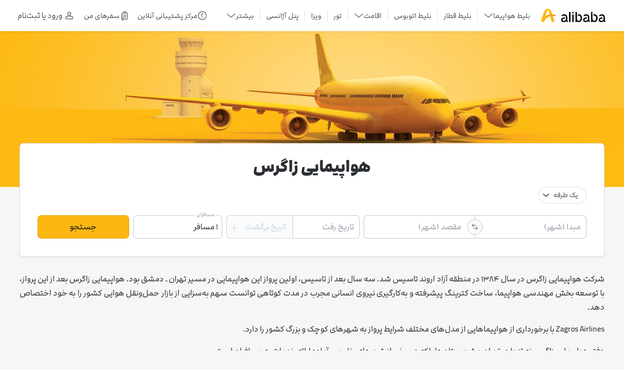

--- FILE ---
content_type: text/html; charset=utf-8
request_url: https://www.alibaba.ir/airlines/zagrosair
body_size: 21106
content:
<!DOCTYPE html><html lang="fa" data-head-attrs="lang" data-ssr><head><meta charset="UTF-8"><link rel="manifest" href="/manifest.webmanifest"><meta name="viewport" content="width=device-width,initial-scale=1,shrink-to-fit=no,viewport-fit=cover"><meta name="application-name" content="علی‌بابا"><meta name="mobile-web-app-capable" content="yes"><meta name="apple-mobile-web-app-capable" content="yes"><meta name="apple-mobile-web-app-title" content="علی‌بابا"><link rel="apple-touch-icon" href="https://cdn.alibaba.ir/h2/desktop/apple-touch-icon.png?v=2" type="image/png" sizes="180x180"><link rel="mask-icon" href="https://cdn.alibaba.ir/h2/desktop/safari-pinned-tab.svg" color="#FDB713"><meta name="msapplication-TileColor" content="#ffffff"><meta name="msapplication-config" content="tile.xml"><link rel="preconnect" href="https://cdn.alibaba.ir/" crossorigin="anonymous"><link rel="preconnect" href="https://www.googletagmanager.com" crossorigin="anonymous"><link rel="preconnect" href="https://d.clarity.ms" crossorigin="anonymous"><link rel="preconnect" href="https://script.crazyegg.com" crossorigin="anonymous"><link rel="dns-prefetch" href="//cdn.alibaba.ir"><link rel="dns-prefetch" href="//www.googletagmanager.com"><link rel="dns-prefetch" href="//d.clarity.ms"><link rel="dns-prefetch" href="//script.crazyegg.com"><meta name="google-site-verification" content="N-RRyZWnYmtZn8umuSePxcdpCFq1N9AM-1JkwFEyw-k"><title>هواپیمایی زاگرس، خرید بلیط هواپیما زاگرس | علی بابا</title><script type="application/ld+json">{"@context":"http://schema.org","@type":"Organization","name":"Alibaba Travels Co.","alternateName":"سفرهای علی‌بابا","url":"https://www.alibaba.ir","logo":"https://www.alibaba.ir/icon.png","contactPoint":[{"@type":"ContactPoint","telephone":"+982143900000","contactType":"customer service","areaServed":"IR","availableLanguage":"Persian"},{"@type":"ContactPoint","telephone":"+982124580000","contactType":"sales","areaServed":"IR","availableLanguage":"Persian"}],"sameAs":["https://twitter.com/AlibabaIR","https://www.instagram.com/alibabaticket/","https://www.linkedin.com/company/alibaba-ir/"]}</script><meta property="og:type" content="website"><meta property="og:site_name" content="علی‌بابا"><meta property="og:locale" content="fa_IR"><meta property="og:image" content="https://www.alibaba.ir/logo.png?v2"><meta property="og:image:alt" content="لوگوی علی‌بابا"><meta name="theme-color" content="#ffffff"><link rel="shortcut icon" href="/favicon.ico?v=2"><link rel="icon" type="image/png" sizes="192x192" href="/android-chrome-192x192.png?v=2"><link rel="icon" type="image/png" sizes="512x512" href="/android-chrome-512x512.png?v=2"><link rel="icon" type="image/png" sizes="32x32" href="/favicon-32x32.png?v=2"><link rel="icon" type="image/png" sizes="16x16" href="/favicon-16x16.png?v=2"><link rel="canonical" href="https://www.alibaba.ir/airlines/zagrosair"><meta name="description" content="خرید بلیط هواپیما زاگرس با بهترین قیمت از علی بابا - پوشش کامل پروازهای خارجی و داخلی شرکت هواپیمایی زاگرس - پشتیبانی ۲۴ ساعته و استرداد آنلاین"><meta property="og:title" content="هواپیمایی زاگرس، خرید بلیط هواپیما زاگرس | علی بابا"><meta property="og:url" content="https://www.alibaba.ir/airlines/zagrosair"><meta property="og:description" content="خرید بلیط هواپیما زاگرس با بهترین قیمت از علی بابا - پوشش کامل پروازهای خارجی و داخلی شرکت هواپیمایی زاگرس - پشتیبانی ۲۴ ساعته و استرداد آنلاین"><script type="application/ld+json">{"@context":"https://schema.org","@type":"FAQPage","mainEntity":[{"@type":"Question","name":"قیمت بلیط هواپیما زاگرس در چه حدودی است؟ قیمت کلاس‌های پروازی این ایرلاین چگونه است؟","acceptedAnswer":{"@type":"Answer","text":"<p>قیمت بلیط هواپیما زاگرس چندان گران نیست و اگر به دنبال بلیط ارزان می‌گردید، زاگرس انتخاب مناسبی برای شما خواهد بود.</p>"}},{"@type":"Question","name":"برای استرداد بلیط هواپیما زاگرس چه باید کرد؟ میزان جریمه بابت کنسل کردن بلیط هواپیما چقدر است؟","acceptedAnswer":{"@type":"Answer","text":"<p>اگر به هر دلیلی سفرتان کنسل شده، احتمالا به فکر استرداد بلیط هواپیما افتاده‌اید. در صورتی که بلیط را از علی بابا خریده‌اید، برای استرداد بلیط هواپیما زاگرس باید در حساب کاربری‌تان وارد سفارشات و استردادها شوید و مراحل استرداد را تکمیل کنید. میزان جریمه به ایرلاین، کلاس پروازی، کلاس نرخی و... بستگی دارد.</p>"}},{"@type":"Question","name":"میزان بار مجاز در پروازهای هواپیمایی زاگرس چقدر است؟ هزینه اضافه بار چه میزان است؟","acceptedAnswer":{"@type":"Answer","text":"<p>میزان بار مجاز در پروازهای هواپیمایی زاگرس 30 کیلوگرم است به اضافه 5 کیلوگرم کیف یا ساک دستی داخل هواپیما. اگر میزان بارتان بیشتر از این باشد، باید هزینه اضافه بار بپردازید. هزینه اضافه بار به ازای هر کیلوگرم معادل 1 درصد قیمت بلیط هواپیما در همان مسیر است.</p>"}},{"@type":"Question","name":"برای خرید بلیط چارتر هواپیمایی زاگرس چه باید کرد؟ بلیط لحظه آخری چطور؟","acceptedAnswer":{"@type":"Answer","text":"<p>برای خرید بلیط هواپیما چارتر زاگرس، وارد سایت علی بابا و حساب کاربری‌تان شوید. در صفحه پرواز، مبدا، مقصد و تاریخ مورد نظر خود را جستجو کنید. پس از به نمایش درآمدن نتایج، گزینه زاگرس و چارتر را از فیلترهای کنار صفحه انتخاب کنید تا تنها بلیط چارتر هواپیمایی زاگرس را ببینید. از این به بعد، تنها می‌ماند مراحل تکمیل اطلاعات و خرید آنلاین. برای خرید بلیط لحظه آخری هم به همین روش عمل کنید، بلیط لحظه آخری چارتری است که به زمان پرواز نزدیک شده است.</p>"}},{"@type":"Question","name":"ناوگان هواپیمایی زاگرس چند فروند هواپیما دارد؟ این هواپیماها از چه نوع و مدلی هستند؟","acceptedAnswer":{"@type":"Answer","text":"<p>در حال حاضر ناوگان هواپیمایی زاگرس 18 فروند هواپیما دارد. از این تعداد 7 فروند ایرباس 320، 2 فروند ایرباس 321 و 1 فروند ایرباس 319 هستند. 8 فروند دیگر هم از نوع بوئینگ MD هستند.</p>"}},{"@type":"Question","name":"هواپیمایی زاگرس در چه سالی تاسیس شده است؟ این هواپیمایی کدام یک از مسیرهای داخلی و خارجی را پوشش می‌دهد؟","acceptedAnswer":{"@type":"Answer","text":"<p>شرکت هواپیمایی زاگرس از سال 1384 کار خود را در منطقه آزاد اروند آغاز کرد. این ایرلاین به تدریج پروازهای داخلی و خارجی خود را گسترش داد. از مهم‌ترین مقاصد پرواز خارجی این ایرلاین می‌توان به شهرهای نجف و استانبول و مقاصد داخلی به تهران، اهواز، اصفهان، شیراز، کیش، قشم، مشهد و... اشاره کرد.</p>"}}]}</script><meta name="head:count" content="18"><link rel="preload" href="https://cdn.alibaba.ir/h2/desktop/assets/fonts/alibaba/alibaba-bold.woff2-bbb24413.woff2" crossorigin as="font" type="font/woff2"><link rel="preload" href="https://cdn.alibaba.ir/h2/desktop/assets/fonts/alibaba/alibaba-regular.woff2-5d2979c4.woff2" crossorigin as="font" type="font/woff2"><link rel="preload" href="https://cdn.alibaba.ir/h2/desktop/assets/fonts/alibaba/alibaba-black.woff2-41970917.woff2" crossorigin as="font" type="font/woff2"><link rel="modulepreload" crossorigin href="https://cdn.alibaba.ir/h2/desktop/js/_...all_-1948c1f1.js"><link rel="preload" href="https://cdn.alibaba.ir/h2/desktop/assets/_...all_-5322a32e.css" as="style" crossorigin="anonymous"> <link rel="stylesheet" crossorigin href="https://cdn.alibaba.ir/h2/desktop/assets/_...all_-5322a32e.css"><link rel="modulepreload" crossorigin href="https://cdn.alibaba.ir/h2/desktop/js/cmslandinginfo-519e4d03.js"><link rel="preload" href="https://cdn.alibaba.ir/h2/desktop/assets/cmslandinginfo-39286649.css" as="style" crossorigin="anonymous"> <link rel="stylesheet" crossorigin href="https://cdn.alibaba.ir/h2/desktop/assets/cmslandinginfo-39286649.css"><link rel="modulepreload" crossorigin href="https://cdn.alibaba.ir/h2/desktop/js/productsbox-009c7c28.js"><link rel="preload" href="https://cdn.alibaba.ir/h2/desktop/assets/productsbox-fd98ac62.css" as="style" crossorigin="anonymous"> <link rel="stylesheet" crossorigin href="https://cdn.alibaba.ir/h2/desktop/assets/productsbox-fd98ac62.css"><link rel="modulepreload" crossorigin href="https://cdn.alibaba.ir/h2/desktop/js/dfsearchform-ac2ea074.js"><link rel="modulepreload" crossorigin href="https://cdn.alibaba.ir/h2/desktop/js/usesearchfunction-2d2e7595.js"><link rel="preload" href="https://cdn.alibaba.ir/h2/desktop/assets/usesearchfunction-44fe352d.css" as="style" crossorigin="anonymous"> <link rel="stylesheet" crossorigin href="https://cdn.alibaba.ir/h2/desktop/assets/usesearchfunction-44fe352d.css"><link rel="modulepreload" crossorigin href="https://cdn.alibaba.ir/h2/desktop/js/adatepickerinput-e0579d91.js"><link rel="modulepreload" crossorigin href="https://cdn.alibaba.ir/h2/desktop/js/datepicker.vue_vue_type_script_lang-eb44b53b.js"><link rel="modulepreload" crossorigin href="https://cdn.alibaba.ir/h2/desktop/js/apassengerpicker-5cc694ec.js"><link rel="modulepreload" crossorigin href="https://cdn.alibaba.ir/h2/desktop/js/cmsdynamiczone-a6c3b612.js"><link rel="preload" href="https://cdn.alibaba.ir/h2/desktop/assets/cmsdynamiczone-838d6bbd.css" as="style" crossorigin="anonymous"> <link rel="stylesheet" crossorigin href="https://cdn.alibaba.ir/h2/desktop/assets/cmsdynamiczone-838d6bbd.css"><link rel="modulepreload" crossorigin href="https://cdn.alibaba.ir/h2/desktop/js/cmsrichtext-52c1baa6.js"><link rel="preload" href="https://cdn.alibaba.ir/h2/desktop/assets/cmsrichtext-26ef3a7e.css" as="style" crossorigin="anonymous"> <link rel="stylesheet" crossorigin href="https://cdn.alibaba.ir/h2/desktop/assets/cmsrichtext-26ef3a7e.css"><link rel="modulepreload" crossorigin href="https://cdn.alibaba.ir/h2/desktop/js/faqaccordion-2bc87c32.js"><link rel="preload" href="https://cdn.alibaba.ir/h2/desktop/assets/faqaccordion-12634809.css" as="style" crossorigin="anonymous"> <link rel="stylesheet" crossorigin href="https://cdn.alibaba.ir/h2/desktop/assets/faqaccordion-12634809.css"><script type="module" crossorigin src="https://cdn.alibaba.ir/h2/desktop/index-5bd20e3e.js"></script><link rel="stylesheet" href="https://cdn.alibaba.ir/h2/desktop/assets/index-e010f7d6.css"><link rel="manifest" href="https://cdn.alibaba.ir/h2/desktop/manifest.webmanifest"></head><body class="pretty-scroll"><div id="app"><!--[--><div class="wrapper"><!----><!--[--><!--[--><header id="header" class="is-desktop header" data-v-a7721158><h1 class="sr-only" data-v-a7721158>خرید آنلاین بلیط هواپیما، قطار و اتوبوس</h1><div class="a-container px-0 md:px-5 max-w-[91rem]" data-v-a7721158><div class="header__main" data-v-a7721158><nav class="flex h-full py-1 px-4 items-center md:py-0 md:px-0" aria-label="محصولات" data-v-a7721158><a href="/" class="flex items-center" aria-label="صفحه اول" data-v-a7721158><div class="flex" aria-label="لوگوی علی‌بابا" height="48px" data-v-a7721158><img height="48" width="160" alt="لوگوی علی بابا" src="[data-uri]"></div></a><ul class="header-menu h-full" data-v-a7721158 data-v-5850af98><!--[--><!--[--><li class="relative flex items-center" data-v-5850af98><div style="position:relative;" data-v-5850af98><a href="/" class="btn is-md is-solid-primary !btn-tertiary-nl-gray" data-v-5850af98><!--[--><span data-v-5850af98>بلیط هواپیما</span><svg viewbox="0 0 24 24" width="1.5em" fill="currentColor" data-v-5850af98><path d="M21.266 7.302a.75.75 0 0 1 1.037 1.08l-.069.066-9.75 8.25a.75.75 0 0 1-.89.058l-.078-.058-9.75-8.25a.75.75 0 0 1 .893-1.202l.075.056L12 15.142l9.266-7.84Z"></path></svg><!--]--></a><!----></div></li><li class="a-divider" aria-hidden="true" data-v-5850af98></li><!--]--><!--[--><li class="relative flex items-center" data-v-5850af98><a href="/train-ticket" class="btn is-md is-solid-primary !btn-tertiary-nl-gray" data-v-5850af98><!--[--><!--[-->بلیط قطار<!--]--><!--]--></a></li><li class="a-divider" aria-hidden="true" data-v-5850af98></li><!--]--><!--[--><li class="relative flex items-center" data-v-5850af98><a href="/bus-ticket" class="btn is-md is-solid-primary !btn-tertiary-nl-gray" data-v-5850af98><!--[--><!--[-->بلیط اتوبوس<!--]--><!--]--></a></li><li class="a-divider" aria-hidden="true" data-v-5850af98></li><!--]--><!--[--><li class="relative flex items-center" data-v-5850af98><div style="position:relative;" data-v-5850af98><button type="button" class="btn is-md is-solid-primary !btn-tertiary-nl-gray" data-v-5850af98><!--[--><span data-v-5850af98>اقامت</span><svg viewbox="0 0 24 24" width="1.5em" fill="currentColor" data-v-5850af98><path d="M21.266 7.302a.75.75 0 0 1 1.037 1.08l-.069.066-9.75 8.25a.75.75 0 0 1-.89.058l-.078-.058-9.75-8.25a.75.75 0 0 1 .893-1.202l.075.056L12 15.142l9.266-7.84Z"></path></svg><!--]--></button><!----></div></li><li class="a-divider" aria-hidden="true" data-v-5850af98></li><!--]--><!--[--><li class="relative flex items-center" data-v-5850af98><a href="/tour" class="btn is-md is-solid-primary !btn-tertiary-nl-gray" data-v-5850af98><!--[--><!--[-->تور<!--]--><!--]--></a></li><li class="a-divider" aria-hidden="true" data-v-5850af98></li><!--]--><!--[--><li class="relative flex items-center" data-v-5850af98><a href="/visa" class="btn is-md is-solid-primary !btn-tertiary-nl-gray" data-v-5850af98><!--[--><!--[-->ویزا<!--]--><!--]--></a></li><li class="a-divider" aria-hidden="true" data-v-5850af98></li><!--]--><!--[--><li class="relative flex items-center" data-v-5850af98><a href="https://seller.alibaba.ir" target="_blank" class="btn is-md is-solid-primary !btn-tertiary-nl-gray" data-v-5850af98><!--[--><!--[-->پنل آژانسی<!--]--><!--]--></a></li><li class="a-divider" aria-hidden="true" data-v-5850af98></li><!--]--><!--[--><li class="relative flex items-center" data-v-5850af98><div style="position:relative;" data-v-5850af98><button type="button" class="btn is-md is-solid-primary !btn-tertiary-nl-gray" data-v-5850af98><!--[--><span data-v-5850af98>بیشتر</span><svg viewbox="0 0 24 24" width="1.5em" fill="currentColor" data-v-5850af98><path d="M21.266 7.302a.75.75 0 0 1 1.037 1.08l-.069.066-9.75 8.25a.75.75 0 0 1-.89.058l-.078-.058-9.75-8.25a.75.75 0 0 1 .893-1.202l.075.056L12 15.142l9.266-7.84Z"></path></svg><!--]--></button><!----></div></li><!----><!--]--><!--]--></ul></nav><div class="flex gap-3 h-full mr-auto items-center text-grays-500" data-v-a7721158><a href="/help-center" class="btn is-md is-raw flex items-center gap-1 px-2 hover:bg-grays-100" data-v-a7721158><!--[--><svg viewbox="0 0 24 24" width="20" height="20" fill="currentColor" data-v-a7721158><path d="M12 1.5C6.2 1.5 1.5 6.2 1.5 12S6.2 22.5 12 22.5 22.5 17.8 22.5 12 17.8 1.5 12 1.5ZM12 3a9 9 0 0 1 9 9 9 9 0 0 1-9 9 9 9 0 0 1-9-9 9 9 0 0 1 9-9Zm.242 12.634a.72.72 0 0 0-.72.72v.36a.72.72 0 0 0 .636.715l.084.005a.72.72 0 0 0 .72-.72v-.36a.72.72 0 0 0-.72-.72Zm-.285-9.068c-.5 0-.943.07-1.33.208a2.664 2.664 0 0 0-.98.592c-.264.258-.467.57-.605.937a3.48 3.48 0 0 0-.206 1.229c0 .354.054.683.164.99.108.308.257.6.441.878.185.279.394.541.629.788.232.247.475.488.724.721.286.266.48.565.578.897.1.334.147.693.147 1.078h1.445a6.226 6.226 0 0 0-.079-.96 2.803 2.803 0 0 0-.226-.726 3.122 3.122 0 0 0-.41-.636 11.256 11.256 0 0 0-.627-.69 56.686 56.686 0 0 0-.511-.519 3.796 3.796 0 0 1-.43-.507 2.073 2.073 0 0 1-.403-1.268c0-.546.144-.973.43-1.283.287-.31.703-.464 1.25-.464.228 0 .448.03.659.09.21.059.396.153.56.28a1.4 1.4 0 0 1 .395.484c.1.195.148.428.148.698h1.444a2.797 2.797 0 0 0-.258-1.186 2.65 2.65 0 0 0-.678-.885 3.035 3.035 0 0 0-1.01-.555 4.033 4.033 0 0 0-1.26-.191Z" fill-rule="evenodd"></path></svg><span class="text-callout" data-v-a7721158>مرکز پشتیبانی آنلاین</span><!--]--></a><a href="/profile/orders" class="btn is-md is-raw flex items-center gap-1 px-2 hover:bg-grays-100" data-v-a7721158><!--[--><svg viewbox="0 0 24 24" width="1.5em" fill="currentColor" data-v-a7721158><path d="M13.875 1.5a1.5 1.5 0 0 1 1.496 1.388l.004.112v1.5h1.875a2.25 2.25 0 0 1 2.246 2.118l.004.132V18a2.25 2.25 0 0 1-2.118 2.246l-.132.004h-.375V21a.75.75 0 0 1-1.495.087L15.375 21v-.75h-4.97a3.001 3.001 0 0 1-2.755 2.246l-.15.004a3 3 0 0 1-2.25-4.984V6.75a2.25 2.25 0 0 1 2.118-2.246L7.5 4.5h1.875V3a1.5 1.5 0 0 1 1.388-1.496l.112-.004h3ZM7.5 18a1.5 1.5 0 1 0 0 3 1.5 1.5 0 0 0 0-3Zm9.75-12H7.5a.75.75 0 0 0-.745.663l-.005.087v9.845a3.004 3.004 0 0 1 3.655 2.155h6.845a.75.75 0 0 0 .745-.663L18 18V6.75a.75.75 0 0 0-.663-.745L17.25 6Zm-3 2.25a.75.75 0 0 1 .745.663L15 9v6.75a.75.75 0 0 1-1.495.088l-.005-.088V9a.75.75 0 0 1 .75-.75Zm-3.75 0a.75.75 0 0 1 .745.663L11.25 9v6.75a.75.75 0 0 1-1.495.088l-.005-.088V9a.75.75 0 0 1 .75-.75ZM13.875 3h-3v1.5h3V3Z" fill-rule="evenodd"></path></svg><span class="text-callout" data-v-a7721158>سفرهای من</span><!--]--></a><!----><!----><!--[--><button type="button" class="btn is-md is-raw py-2 px-3 text-4 relative hover:bg-grays-100" aria-label="user" data-v-a7721158><!--[--><svg viewbox="0 0 24 24" width="20" height="20" fill="currentColor" class="ml-1 text-grays-500" data-v-a7721158><path d="M17.25 12.75A3.75 3.75 0 0 1 21 16.5v3.75a.75.75 0 0 1-.75.75H3.75a.75.75 0 0 1-.75-.75V16.5a3.75 3.75 0 0 1 3.75-3.75h10.5Zm0 1.5H6.75A2.25 2.25 0 0 0 4.5 16.5v3h15v-3a2.25 2.25 0 0 0-2.118-2.246l-.132-.004ZM12 3a4.5 4.5 0 1 1 0 9 4.5 4.5 0 1 1 0-9Zm0 1.5a3 3 0 1 0-.001 5.999A3 3 0 0 0 12 4.5Z" fill-rule="evenodd"></path></svg><span class="text-grays-500" data-v-a7721158> ورود یا ثبت‌نام </span><!--]--></button><!--]--></div></div></div><div id="headerPortal" data-v-a7721158></div></header><div style="height:64px;" data-v-a7721158></div><!--]--><!--[--><main><div><div data-v-85daa628><div class="landings-bg" style="background:url(https://cdn.alibaba.ir/cms/uploads/hero_1b20d51b8a.jpg);" data-v-85daa628></div><div class="a-container relative p-0 mt-0 product-cms-container" data-v-85daa628><!----><div class="a-card products-box product-cms" open-product-modal data-v-85daa628 data-v-2fc579a8><!----><!----><!--[--><!--[--><h1 class="landing__title md:mb-4" data-v-85daa628>هواپیمایی زاگرس</h1><!----><!--]--><!----><div class="tab-view z-10" style="overflow:;height:auto;" data-v-2fc579a8><div role="tabpanel"><!----><form action="#" autocomplete="off" data-v-2fc579a8><div class="flex w-full justify-start mb-5"><span class="a-pill-dropdown inline-block" style="position:relative;"><button type="button" class="a-pill has-icon is-plain"><!----><span class="ml-1 last:ml-0 py-1 truncate">یک طرفه</span><!----><!--[--><svg viewbox="0 0 24 24" width="1em" height="1em" fill="currentColor" class="a-pill-dropdown__caret mr-1"><path d="M6.957 22.678c.627.53 1.55.51 2.153-.045l.052-.051.1-.108 7.972-9.423c.462-.546.513-1.33.127-1.93l-.092-.128-.046-.058L9.25 1.514a1.627 1.627 0 0 0-2.605 1.938l.086.12.046.056L13.86 12l-7.095 8.385a1.627 1.627 0 0 0 .097 2.208l.094.086Z" fill-rule="evenodd"></path></svg><!--[--><!--]--><!--]--></button><!----></span></div><div class="flex w-full items-stretch justify-center"><div style="flex:0 1 41.666666666666664%;margin-left:8px;"><!--[--><!--[--><div class="a-input-group is-horizontal relative p-0 mb-0"><!--[--><div ref_key="rootRef" class="a-input is-first is-lg" style=""><div class="a-input__input"><!--[--><!--]--><input id="al9187753" ref_key="inputRef" autocomplete="off" class="" inputmode="text"><!----><!--[--><!----><!--]--></div><fieldset><legend style="width:0px;"></legend></fieldset><label ref_key="labelRef" for="al9187753" class="a-input__label" disable-dropdown-close="false">مبدا (شهر)</label><!----></div><!--]--><span class="input-group-swap-btn"><button type="button" disabled class="btn is-null is-null-primary is-disabled p-0" tabindex="-1" aria-label="swap"><!--[--><svg viewbox="0 0 24 24" width="1.5em" fill="currentColor"><path d="m16.96 12.157.07.063 3.75 3.75a.757.757 0 0 1 .06.067l-.06-.067a.748.748 0 0 1 .22.53v.025a.728.728 0 0 1-.003.039L21 16.5a.747.747 0 0 1-.147.446l-.01.014-.008.01-.055.06-3.75 3.75a.75.75 0 0 1-1.123-.99l.063-.07 2.469-2.47H8.25a.75.75 0 0 1-.087-1.495l.087-.005h10.189l-2.47-2.47a.75.75 0 0 1-.062-.99l.063-.07a.75.75 0 0 1 .99-.063ZM8.03 3.22a.75.75 0 0 1 .063.99l-.063.07-2.47 2.47h10.19a.75.75 0 0 1 .088 1.495l-.088.005H5.56l2.47 2.47a.75.75 0 0 1 .063.99l-.063.07a.75.75 0 0 1-.99.063l-.07-.063-3.75-3.75-.055-.06a.644.644 0 0 1-.005-.007l.06.067A.756.756 0 0 1 3 7.5v-.014a.47.47 0 0 1 .003-.053L3 7.5a.756.756 0 0 1 .22-.53l3.75-3.75a.75.75 0 0 1 1.06 0Z"></path></svg><!--]--></button></span><!--[--><div ref_key="rootRef" class="a-input is-last is-lg" style=""><div class="a-input__input"><!--[--><!--]--><input id="al9197065" ref_key="inputRef" autocomplete="off" class="" inputmode="text"><!----><!--[--><!----><!--]--></div><fieldset><legend style="width:0px;"></legend></fieldset><label ref_key="labelRef" for="al9197065" class="a-input__label" disable-dropdown-close="false">مقصد (شهر)</label><!----></div><!--]--></div><!--]--><!--]--></div><div style="flex:0 1 25%;margin-left:8px;" class="relative"><div style="position:relative;"><!--[--><div class="a-input-group is-horizontal"><!--[--><div ref_key="rootRef" class="a-input is-first is-lg" style=""><div class="a-input__input"><!--[--><!--]--><input id="al9208512" ref_key="inputRef" value autocomplete="off" readonly class="" inputmode="text"><!----><!--[--><!----><!--]--></div><fieldset><legend style="width:0px;"></legend></fieldset><label ref_key="labelRef" for="al9208512" class="a-input__label" disable-dropdown-close="false">تاریخ رفت</label><!----></div><!--]--><span class="a-input-group__separator"></span><!--[--><div ref_key="rootRef" class="a-input is-last is-disabled has-append is-lg" style=""><div class="a-input__input"><!--[--><!--]--><input id="al9214182" ref_key="inputRef" value autocomplete="off" readonly data-datepicker-focus="1" class="" disabled inputmode="text"><!----><!--[--><span><svg viewbox="0 0 24 24" width="18px" height="18px" fill="currentColor" class="mt-3"><path d="M12 3a.75.75 0 0 1 .745.663l.005.087v7.5h7.5a.75.75 0 0 1 .087 1.495l-.087.005h-7.5v7.5a.75.75 0 0 1-1.495.087l-.005-.087v-7.5h-7.5a.75.75 0 0 1-.087-1.495l.087-.005h7.5v-7.5A.75.75 0 0 1 12 3Z"></path></svg></span><!--[--><!--]--><!--]--></div><fieldset><legend style="width:0px;"></legend></fieldset><label ref_key="labelRef" for="al9214182" class="a-input__label" disable-dropdown-close="false">تاریخ برگشت</label><!----></div><!--]--></div><span class="help-text text-danger-400 mt-1"></span><!--]--><!----></div></div><div style="flex:0 1 16.666666666666668%;margin-left:8px;"><!--[--><div ref_key="rootRef" class="a-input is-lg" style=""><div class="a-input__input"><!--[--><!--]--><input id="al9222302" ref_key="inputRef" value="1 مسافر" tabindex="-1" autocomplete="off" readonly class="" inputmode="text"><!----><!--[--><!----><!--]--></div><fieldset><legend style="width:0px;"></legend></fieldset><label ref_key="labelRef" for="al9222302" class="a-input__label" disable-dropdown-close="false">مسافران</label><!----></div><!--]--></div><div style="flex:0 0 16.666666666666668%;"><button type="button" class="btn is-lg is-solid-primary is-block h-full" name="search"><!--[-->جستجو<!--]--></button></div></div></form></div></div><!--]--><!----></div></div></div><div class="a-container container-content"><!--[--><div><div ref_key="root" class="content mb-5" data-v-5ee5690e></div><!----><!----><!----><!----><!----><!----><!----><!----><!----><!----><!----></div><div><!----><!----><!----><section class="faq-wrapper is-grouped" data-v-6d68c194><h2 class="faq-wrapper__title" data-v-6d68c194>سوالات متداول درباره هواپیمایی زاگرس</h2><!--[--><details class="a-accordion icon" open data-v-6d68c194><summary class="a-accordion__button font-bold md:text-4 text-3 md:py-4 md:px-4 py-2 px-3"><!--[--><svg viewbox="0 0 24 24" width="32px" height="32px" fill="currentColor" class="a-accordion__icon"><path d="M14.442 16.905c0-1.427-.177-2.564-.531-3.411-.322-.77-.931-1.612-1.827-2.525l-.734-.726c-.787-.786-1.298-1.361-1.533-1.726a3.775 3.775 0 0 1-.646-2.126c0-1.005.249-1.776.747-2.312.498-.536 1.23-.804 2.197-.804.93 0 1.676.26 2.241.782.565.522.847 1.233.847 2.133h3.921c-.028-1.905-.68-3.413-1.953-4.524C15.898.556 14.212 0 12.115 0 9.951 0 8.266.548 7.06 1.645 5.853 2.74 5.25 4.275 5.25 6.248c0 1.752.814 3.476 2.442 5.17l1.996 1.954c.709.813 1.072 1.991 1.092 3.533h3.662Zm.273 5.027c0-.642-.199-1.159-.596-1.551-.397-.393-.936-.59-1.616-.59-.69 0-1.233.204-1.63.611-.397.407-.596.917-.596 1.53 0 .584.194 1.075.582 1.472.387.397.936.596 1.644.596.709 0 1.255-.199 1.637-.596.384-.397.575-.888.575-1.472Z"></path></svg><!--]--><span class="inline-block grow"><!--[--><!--[-->قیمت بلیط هواپیما زاگرس در چه حدودی است؟ قیمت کلاس‌های پروازی این ایرلاین چگونه است؟<!--]--><!--]--></span><button class="a-accordion__expand" aria-label="expand"><svg viewbox="0 0 24 24" width="1em" height="1em" fill="currentColor" class="block"><path d="M21.266 7.302a.75.75 0 0 1 1.037 1.08l-.069.066-9.75 8.25a.75.75 0 0 1-.89.058l-.078-.058-9.75-8.25a.75.75 0 0 1 .893-1.202l.075.056L12 15.142l9.266-7.84Z"></path></svg></button></summary><div style="display:none;"><div class="px-8 md:px-8 p-4"><!--[--><!--[--><div class="faq-wrapper__description" data-v-6d68c194><p>قیمت بلیط هواپیما زاگرس چندان گران نیست و اگر به دنبال بلیط ارزان می‌گردید، زاگرس انتخاب مناسبی برای شما خواهد بود.</p></div><!--]--><!--]--></div></div></details><details class="a-accordion icon" open data-v-6d68c194><summary class="a-accordion__button font-bold md:text-4 text-3 md:py-4 md:px-4 py-2 px-3"><!--[--><svg viewbox="0 0 24 24" width="32px" height="32px" fill="currentColor" class="a-accordion__icon"><path d="M14.442 16.905c0-1.427-.177-2.564-.531-3.411-.322-.77-.931-1.612-1.827-2.525l-.734-.726c-.787-.786-1.298-1.361-1.533-1.726a3.775 3.775 0 0 1-.646-2.126c0-1.005.249-1.776.747-2.312.498-.536 1.23-.804 2.197-.804.93 0 1.676.26 2.241.782.565.522.847 1.233.847 2.133h3.921c-.028-1.905-.68-3.413-1.953-4.524C15.898.556 14.212 0 12.115 0 9.951 0 8.266.548 7.06 1.645 5.853 2.74 5.25 4.275 5.25 6.248c0 1.752.814 3.476 2.442 5.17l1.996 1.954c.709.813 1.072 1.991 1.092 3.533h3.662Zm.273 5.027c0-.642-.199-1.159-.596-1.551-.397-.393-.936-.59-1.616-.59-.69 0-1.233.204-1.63.611-.397.407-.596.917-.596 1.53 0 .584.194 1.075.582 1.472.387.397.936.596 1.644.596.709 0 1.255-.199 1.637-.596.384-.397.575-.888.575-1.472Z"></path></svg><!--]--><span class="inline-block grow"><!--[--><!--[-->برای استرداد بلیط هواپیما زاگرس چه باید کرد؟ میزان جریمه بابت کنسل کردن بلیط هواپیما چقدر است؟<!--]--><!--]--></span><button class="a-accordion__expand" aria-label="expand"><svg viewbox="0 0 24 24" width="1em" height="1em" fill="currentColor" class="block"><path d="M21.266 7.302a.75.75 0 0 1 1.037 1.08l-.069.066-9.75 8.25a.75.75 0 0 1-.89.058l-.078-.058-9.75-8.25a.75.75 0 0 1 .893-1.202l.075.056L12 15.142l9.266-7.84Z"></path></svg></button></summary><div style="display:none;"><div class="px-8 md:px-8 p-4"><!--[--><!--[--><div class="faq-wrapper__description" data-v-6d68c194><p>اگر به هر دلیلی سفرتان کنسل شده، احتمالا به فکر استرداد بلیط هواپیما افتاده‌اید. در صورتی که بلیط را از علی بابا خریده‌اید، برای استرداد بلیط هواپیما زاگرس باید در حساب کاربری‌تان وارد سفارشات و استردادها شوید و مراحل استرداد را تکمیل کنید. میزان جریمه به ایرلاین، کلاس پروازی، کلاس نرخی و... بستگی دارد.</p></div><!--]--><!--]--></div></div></details><details class="a-accordion icon" open data-v-6d68c194><summary class="a-accordion__button font-bold md:text-4 text-3 md:py-4 md:px-4 py-2 px-3"><!--[--><svg viewbox="0 0 24 24" width="32px" height="32px" fill="currentColor" class="a-accordion__icon"><path d="M14.442 16.905c0-1.427-.177-2.564-.531-3.411-.322-.77-.931-1.612-1.827-2.525l-.734-.726c-.787-.786-1.298-1.361-1.533-1.726a3.775 3.775 0 0 1-.646-2.126c0-1.005.249-1.776.747-2.312.498-.536 1.23-.804 2.197-.804.93 0 1.676.26 2.241.782.565.522.847 1.233.847 2.133h3.921c-.028-1.905-.68-3.413-1.953-4.524C15.898.556 14.212 0 12.115 0 9.951 0 8.266.548 7.06 1.645 5.853 2.74 5.25 4.275 5.25 6.248c0 1.752.814 3.476 2.442 5.17l1.996 1.954c.709.813 1.072 1.991 1.092 3.533h3.662Zm.273 5.027c0-.642-.199-1.159-.596-1.551-.397-.393-.936-.59-1.616-.59-.69 0-1.233.204-1.63.611-.397.407-.596.917-.596 1.53 0 .584.194 1.075.582 1.472.387.397.936.596 1.644.596.709 0 1.255-.199 1.637-.596.384-.397.575-.888.575-1.472Z"></path></svg><!--]--><span class="inline-block grow"><!--[--><!--[-->میزان بار مجاز در پروازهای هواپیمایی زاگرس چقدر است؟ هزینه اضافه بار چه میزان است؟<!--]--><!--]--></span><button class="a-accordion__expand" aria-label="expand"><svg viewbox="0 0 24 24" width="1em" height="1em" fill="currentColor" class="block"><path d="M21.266 7.302a.75.75 0 0 1 1.037 1.08l-.069.066-9.75 8.25a.75.75 0 0 1-.89.058l-.078-.058-9.75-8.25a.75.75 0 0 1 .893-1.202l.075.056L12 15.142l9.266-7.84Z"></path></svg></button></summary><div style="display:none;"><div class="px-8 md:px-8 p-4"><!--[--><!--[--><div class="faq-wrapper__description" data-v-6d68c194><p>میزان بار مجاز در پروازهای هواپیمایی زاگرس 30 کیلوگرم است به اضافه 5 کیلوگرم کیف یا ساک دستی داخل هواپیما. اگر میزان بارتان بیشتر از این باشد، باید هزینه اضافه بار بپردازید. هزینه اضافه بار به ازای هر کیلوگرم معادل 1 درصد قیمت بلیط هواپیما در همان مسیر است.</p></div><!--]--><!--]--></div></div></details><details class="a-accordion icon" open data-v-6d68c194><summary class="a-accordion__button font-bold md:text-4 text-3 md:py-4 md:px-4 py-2 px-3"><!--[--><svg viewbox="0 0 24 24" width="32px" height="32px" fill="currentColor" class="a-accordion__icon"><path d="M14.442 16.905c0-1.427-.177-2.564-.531-3.411-.322-.77-.931-1.612-1.827-2.525l-.734-.726c-.787-.786-1.298-1.361-1.533-1.726a3.775 3.775 0 0 1-.646-2.126c0-1.005.249-1.776.747-2.312.498-.536 1.23-.804 2.197-.804.93 0 1.676.26 2.241.782.565.522.847 1.233.847 2.133h3.921c-.028-1.905-.68-3.413-1.953-4.524C15.898.556 14.212 0 12.115 0 9.951 0 8.266.548 7.06 1.645 5.853 2.74 5.25 4.275 5.25 6.248c0 1.752.814 3.476 2.442 5.17l1.996 1.954c.709.813 1.072 1.991 1.092 3.533h3.662Zm.273 5.027c0-.642-.199-1.159-.596-1.551-.397-.393-.936-.59-1.616-.59-.69 0-1.233.204-1.63.611-.397.407-.596.917-.596 1.53 0 .584.194 1.075.582 1.472.387.397.936.596 1.644.596.709 0 1.255-.199 1.637-.596.384-.397.575-.888.575-1.472Z"></path></svg><!--]--><span class="inline-block grow"><!--[--><!--[-->برای خرید بلیط چارتر هواپیمایی زاگرس چه باید کرد؟ بلیط لحظه آخری چطور؟<!--]--><!--]--></span><button class="a-accordion__expand" aria-label="expand"><svg viewbox="0 0 24 24" width="1em" height="1em" fill="currentColor" class="block"><path d="M21.266 7.302a.75.75 0 0 1 1.037 1.08l-.069.066-9.75 8.25a.75.75 0 0 1-.89.058l-.078-.058-9.75-8.25a.75.75 0 0 1 .893-1.202l.075.056L12 15.142l9.266-7.84Z"></path></svg></button></summary><div style="display:none;"><div class="px-8 md:px-8 p-4"><!--[--><!--[--><div class="faq-wrapper__description" data-v-6d68c194><p>برای خرید بلیط هواپیما چارتر زاگرس، وارد سایت علی بابا و حساب کاربری‌تان شوید. در صفحه پرواز، مبدا، مقصد و تاریخ مورد نظر خود را جستجو کنید. پس از به نمایش درآمدن نتایج، گزینه زاگرس و چارتر را از فیلترهای کنار صفحه انتخاب کنید تا تنها بلیط چارتر هواپیمایی زاگرس را ببینید. از این به بعد، تنها می‌ماند مراحل تکمیل اطلاعات و خرید آنلاین. برای خرید بلیط لحظه آخری هم به همین روش عمل کنید، بلیط لحظه آخری چارتری است که به زمان پرواز نزدیک شده است.</p></div><!--]--><!--]--></div></div></details><details class="a-accordion icon" open data-v-6d68c194><summary class="a-accordion__button font-bold md:text-4 text-3 md:py-4 md:px-4 py-2 px-3"><!--[--><svg viewbox="0 0 24 24" width="32px" height="32px" fill="currentColor" class="a-accordion__icon"><path d="M14.442 16.905c0-1.427-.177-2.564-.531-3.411-.322-.77-.931-1.612-1.827-2.525l-.734-.726c-.787-.786-1.298-1.361-1.533-1.726a3.775 3.775 0 0 1-.646-2.126c0-1.005.249-1.776.747-2.312.498-.536 1.23-.804 2.197-.804.93 0 1.676.26 2.241.782.565.522.847 1.233.847 2.133h3.921c-.028-1.905-.68-3.413-1.953-4.524C15.898.556 14.212 0 12.115 0 9.951 0 8.266.548 7.06 1.645 5.853 2.74 5.25 4.275 5.25 6.248c0 1.752.814 3.476 2.442 5.17l1.996 1.954c.709.813 1.072 1.991 1.092 3.533h3.662Zm.273 5.027c0-.642-.199-1.159-.596-1.551-.397-.393-.936-.59-1.616-.59-.69 0-1.233.204-1.63.611-.397.407-.596.917-.596 1.53 0 .584.194 1.075.582 1.472.387.397.936.596 1.644.596.709 0 1.255-.199 1.637-.596.384-.397.575-.888.575-1.472Z"></path></svg><!--]--><span class="inline-block grow"><!--[--><!--[-->ناوگان هواپیمایی زاگرس چند فروند هواپیما دارد؟ این هواپیماها از چه نوع و مدلی هستند؟<!--]--><!--]--></span><button class="a-accordion__expand" aria-label="expand"><svg viewbox="0 0 24 24" width="1em" height="1em" fill="currentColor" class="block"><path d="M21.266 7.302a.75.75 0 0 1 1.037 1.08l-.069.066-9.75 8.25a.75.75 0 0 1-.89.058l-.078-.058-9.75-8.25a.75.75 0 0 1 .893-1.202l.075.056L12 15.142l9.266-7.84Z"></path></svg></button></summary><div style="display:none;"><div class="px-8 md:px-8 p-4"><!--[--><!--[--><div class="faq-wrapper__description" data-v-6d68c194><p>در حال حاضر ناوگان هواپیمایی زاگرس 18 فروند هواپیما دارد. از این تعداد 7 فروند ایرباس 320، 2 فروند ایرباس 321 و 1 فروند ایرباس 319 هستند. 8 فروند دیگر هم از نوع بوئینگ MD هستند.</p></div><!--]--><!--]--></div></div></details><details class="a-accordion icon" open data-v-6d68c194><summary class="a-accordion__button font-bold md:text-4 text-3 md:py-4 md:px-4 py-2 px-3"><!--[--><svg viewbox="0 0 24 24" width="32px" height="32px" fill="currentColor" class="a-accordion__icon"><path d="M14.442 16.905c0-1.427-.177-2.564-.531-3.411-.322-.77-.931-1.612-1.827-2.525l-.734-.726c-.787-.786-1.298-1.361-1.533-1.726a3.775 3.775 0 0 1-.646-2.126c0-1.005.249-1.776.747-2.312.498-.536 1.23-.804 2.197-.804.93 0 1.676.26 2.241.782.565.522.847 1.233.847 2.133h3.921c-.028-1.905-.68-3.413-1.953-4.524C15.898.556 14.212 0 12.115 0 9.951 0 8.266.548 7.06 1.645 5.853 2.74 5.25 4.275 5.25 6.248c0 1.752.814 3.476 2.442 5.17l1.996 1.954c.709.813 1.072 1.991 1.092 3.533h3.662Zm.273 5.027c0-.642-.199-1.159-.596-1.551-.397-.393-.936-.59-1.616-.59-.69 0-1.233.204-1.63.611-.397.407-.596.917-.596 1.53 0 .584.194 1.075.582 1.472.387.397.936.596 1.644.596.709 0 1.255-.199 1.637-.596.384-.397.575-.888.575-1.472Z"></path></svg><!--]--><span class="inline-block grow"><!--[--><!--[-->هواپیمایی زاگرس در چه سالی تاسیس شده است؟ این هواپیمایی کدام یک از مسیرهای داخلی و خارجی را پوشش می‌دهد؟<!--]--><!--]--></span><button class="a-accordion__expand" aria-label="expand"><svg viewbox="0 0 24 24" width="1em" height="1em" fill="currentColor" class="block"><path d="M21.266 7.302a.75.75 0 0 1 1.037 1.08l-.069.066-9.75 8.25a.75.75 0 0 1-.89.058l-.078-.058-9.75-8.25a.75.75 0 0 1 .893-1.202l.075.056L12 15.142l9.266-7.84Z"></path></svg></button></summary><div style="display:none;"><div class="px-8 md:px-8 p-4"><!--[--><!--[--><div class="faq-wrapper__description" data-v-6d68c194><p>شرکت هواپیمایی زاگرس از سال 1384 کار خود را در منطقه آزاد اروند آغاز کرد. این ایرلاین به تدریج پروازهای داخلی و خارجی خود را گسترش داد. از مهم‌ترین مقاصد پرواز خارجی این ایرلاین می‌توان به شهرهای نجف و استانبول و مقاصد داخلی به تهران، اهواز، اصفهان، شیراز، کیش، قشم، مشهد و... اشاره کرد.</p></div><!--]--><!--]--></div></div></details><!--]--><!----></section><!----><!----><!----><!----><!----><!----><!----><!----></div><!--]--></div></div></main><!--]--><footer class="footer mt-auto" data-v-6d1c8922><div class="a-container footer__content" data-v-6d1c8922><!----><div class="grid px-2 px-0 pt-6" style="grid-template-columns:1fr 1fr 1fr 3fr;gap:16px;" data-v-6d1c8922><!--[--><div data-v-6d1c8922><h4 class="text-3 font-bold mt-2" data-v-6d1c8922>علی‌بابا</h4><ul class="list-none m-0 p-0" data-v-6d1c8922><!--[--><li class="mb-2" data-v-6d1c8922><a href="/about-us" data-v-6d1c8922><span data-v-6d1c8922>درباره ما</span></a></li><li class="mb-2" data-v-6d1c8922><a href="/help-center/contact-us" class="footer-link" data-v-6d1c8922>تماس با ما</a></li><li class="mb-2" data-v-6d1c8922><a href="/why-alibaba" class="footer-link" data-v-6d1c8922>چرا علی‌بابا</a></li><li class="mb-2" data-v-6d1c8922><a href="/plus" class="footer-link" data-v-6d1c8922>علی بابا پلاس</a></li><li class="mb-2" data-v-6d1c8922><a href="/insurance" class="footer-link" data-v-6d1c8922>بیمه مسافرتی</a></li><li class="mb-2" data-v-6d1c8922><a class="footer-link" href="https://www.alibaba.ir/mag/?utm_source=alibaba&amp;utm_medium=Click_CTA&amp;utm_campaign=inbound&amp;utm_term=category-buttons&amp;utm_content=Alibaba-Maghttps://www.alibaba.ir/mag?utm_source=alibaba&amp;utm_medium=Click_CTA&amp;utm_campaign=inbound&amp;utm_term=category-buttons&amp;utm_content=Alibaba-Mag" target="_blank" rel="noopener noreferrer" data-v-6d1c8922>مجله علی‌بابا</a></li><!--]--></ul></div><div data-v-6d1c8922><h4 class="text-3 font-bold mt-2" data-v-6d1c8922>خدمات مشتریان</h4><ul class="list-none m-0 p-0" data-v-6d1c8922><!--[--><li class="mb-2" data-v-6d1c8922><a href="/help-center" class="footer-link" data-v-6d1c8922>مرکز پشتیبانی آنلاین</a></li><li class="mb-2" data-v-6d1c8922><a href="/help-center/categories/purchase-guide" class="footer-link" data-v-6d1c8922>راهنمای خرید</a></li><li class="mb-2" data-v-6d1c8922><a href="/help-center/categories/refund-guide" class="footer-link" data-v-6d1c8922>راهنمای استرداد</a></li><li class="mb-2" data-v-6d1c8922><a href="/help-center/general-policy" class="footer-link" data-v-6d1c8922>قوانین و مقررات</a></li><li class="mb-2" data-v-6d1c8922><a href="/help-center/categories/faq" class="footer-link" data-v-6d1c8922>پرسش و پاسخ</a></li><!--]--></ul></div><div data-v-6d1c8922><h4 class="text-3 font-bold mt-2" data-v-6d1c8922>اطلاعات تکمیلی</h4><ul class="list-none m-0 p-0" data-v-6d1c8922><!--[--><li class="mb-2" data-v-6d1c8922><a href="/business" class="footer-link" data-v-6d1c8922>فروش سازمانی</a></li><li class="mb-2" data-v-6d1c8922><a class="footer-link" href="https://seller.alibaba.ir" target="_blank" rel="nofollow noopener noreferrer" data-v-6d1c8922>پنل آژانسی علی‌بابا</a></li><li class="mb-2" data-v-6d1c8922><a href="/jobs" class="footer-link" data-v-6d1c8922>فرصت‌های شغلی</a></li><li class="mb-2" data-v-6d1c8922><a class="footer-link" href="https://ecrating.ir/Clientdomains" target="_blank" rel="nofollow noopener noreferrer" data-v-6d1c8922>سنجش رضایتمندی</a></li><!--]--></ul></div><!--]--><!----><div class="footer__business-logos text-left" data-v-6d1c8922><h4 class="sr-only" data-v-6d1c8922> اطلاعات تماس </h4><img alt="Alibaba Logo" data-src="https://cdn.alibaba.ir/h2/desktop/assets/images/shawl_logotype-d6b14ca0.svg" data-expand="0" class="is-responsive is-animated lazyload block mb-5 mr-auto" height="30" data-v-6d1c8922><address class="text-3 text-grays-600 mb-7 md:pb-5" data-v-6d1c8922><p class="mb-3" data-v-6d1c8922> تلفن پشتیبانی: <a dir="ltr" class="font-medium mr-3" href="tel:02143900000" data-v-6d1c8922>۰۲۱ - ۴۳۹۰۰۰۰۰ </a></p><!----><!----></address><ul class="list-none m-0 p-0" data-v-6d1c8922><!--[--><li class="inline-block" data-v-6d1c8922><a class="footer-card p-1" href="https://apinovin.iranianasnaf.ir/parvaneh/1ec0240d-bc2b-4625-86fd-6479f26ddb84/html" data-v-6d1c8922><img alt="کسب و کارهای مجازی" data-src="https://cdn.alibaba.ir/h2/desktop/assets/images/footer/ecunion-35c3c933.jpg" data-expand="0" class="is-responsive is-animated lazyload" height="69" width="69" data-v-6d1c8922></a></li><li class="inline-block" data-v-6d1c8922><a class="footer-card p-1" href="https://logo.samandehi.ir/Verify.aspx?id=33643&amp;p=xlaoxlaogvkaaodsxlao" data-v-6d1c8922><img alt="logo-samandehi" data-src="https://cdn.alibaba.ir/h2/desktop/assets/images/footer/samandehi-6e2b448a.png" data-expand="0" class="is-responsive is-animated lazyload" height="69" width="69" data-v-6d1c8922></a></li><li class="inline-block" data-v-6d1c8922><a class="footer-card p-1" href="https://trustseal.enamad.ir/?id=8607&amp;Code=MKrh33vhkzb6UNA2VDkk" data-v-6d1c8922><img alt="ای‌نماد" data-src="https://trustseal.enamad.ir/logo.aspx?id=8607&amp;Code=MKrh33vhkzb6UNA2VDkk" data-expand="0" class="is-responsive is-animated lazyload" height="69" width="69" data-v-6d1c8922></a></li><li class="inline-block" data-v-6d1c8922><a class="footer-card p-1" href="https://farasa.cao.ir/sysworkflow/fa/modern/3810212626028ab03488017019616799/6464336316028ab04e3c618028352200.php" data-v-6d1c8922><img alt="حقوق مسافر" data-src="https://cdn.alibaba.ir/h2/desktop/assets/images/footer/passenger-rights-48368f81.svg" data-expand="0" class="is-responsive is-animated lazyload" height="69" width="69" data-v-6d1c8922></a></li><li class="inline-block" data-v-6d1c8922><a class="footer-card p-1" href="http://www.aira.ir/" data-v-6d1c8922><img alt="دامنه نرخ بلیط شرکت‌های هواپیمایی" data-src="https://cdn.alibaba.ir/h2/desktop/assets/images/footer/aira-682b7c43.png" data-expand="0" class="is-responsive is-animated lazyload" height="69" width="69" data-v-6d1c8922></a></li><li class="inline-block" data-v-6d1c8922><a class="footer-card p-1" href="https://caa.gov.ir/" data-v-6d1c8922><img alt="سازمان هواپیمایی کشوری" data-src="https://cdn.alibaba.ir/h2/desktop/assets/images/footer/state-airline-f45c55b2.svg" data-expand="0" class="is-responsive is-animated lazyload" height="69" width="69" data-v-6d1c8922></a></li><!--]--></ul></div></div><div class="relative text-right absolute right-0 -top-[10px] max-w-[36rem]" data-v-6d1c8922><div class="truncate"><!--[--><!--[--><!----><a href="/charter-ticket" class="text-grays-400 text-2">بلیط چارتر</a><!--]--><!--[--><span class="dot md:mx-3"></span><a href="/tour/iran-kish_island" class="text-grays-400 text-2">تور کیش</a><!--]--><!--[--><span class="dot md:mx-3"></span><a href="/tour/turkey-istanbul" class="text-grays-400 text-2">تور استانبول</a><!--]--><!--[--><span class="dot md:mx-3"></span><a href="/train-ticket" class="text-grays-400 text-2">بلیط قطار</a><!--]--><!--[--><span class="dot md:mx-3"></span><a href="/iranout" class="text-grays-400 text-2">خرید بلیط هواپیما خارجی</a><!--]--><!--[--><span class="dot md:mx-3"></span><a href="/flight-info" class="text-grays-400 text-2">اطلاعات فرودگا‌هی</a><!--]--><!--[--><span class="dot md:mx-3"></span><a href="https://www.alibaba.ir/passenger-rights.pdf" class="text-grays-400 text-2" target="_blank" rel="noopener">شیوه‌نامه حقوق مسافر</a><!--]--><!--[--><span class="dot md:mx-3"></span><a href="/hotel" class="text-grays-400 text-2">رزرو هتل</a><!--]--><!--[--><span class="dot md:mx-3"></span><a href="/hotel/ir-mashhad" class="text-grays-400 text-2">هتل مشهد</a><!--]--><!--[--><span class="dot md:mx-3"></span><a href="/hotel/ir-kish" class="text-grays-400 text-2">هتل کیش</a><!--]--><!--[--><span class="dot md:mx-3"></span><a href="/hotel/ir-mashhad/mashhad-darvishi" class="text-grays-400 text-2">هتل درویشی مشهد</a><!--]--><!--[--><span class="dot md:mx-3"></span><a href="/hotel/ir-kish/kish-shaygan" class="text-grays-400 text-2">هتل شایگان کیش</a><!--]--><!--[--><span class="dot md:mx-3"></span><a href="/bus-ticket" class="text-grays-400 text-2">بلیط اتوبوس</a><!--]--><!--[--><span class="dot md:mx-3"></span><a href="/international/THRALL-ISTALL" class="text-grays-400 text-2">بلیط تهران استانبول</a><!--]--><!--[--><span class="dot md:mx-3"></span><a href="/international/ISTALL-THRALL" class="text-grays-400 text-2">بلیط استانبول به تهران</a><!--]--><!--]--></div><button type="button" class="btn is-md is-link absolute mt-2 md:text-2 top-full right-0"><!--[--><span class="ml-1">بیشتر</span><svg viewbox="0 0 24 24" width="16px" height="16px" fill="currentColor"><path d="M21.266 7.302a.75.75 0 0 1 1.037 1.08l-.069.066-9.75 8.25a.75.75 0 0 1-.89.058l-.078-.058-9.75-8.25a.75.75 0 0 1 .893-1.202l.075.056L12 15.142l9.266-7.84Z"></path></svg><!--]--></button></div><!----></div><div class="a-container pb-5" data-v-6d1c8922><hr class="a-divider my-5" aria-hidden="true"><div class="flex items-center justify-between"><small class="text-2 text-grays-400"> کلیه حقوق این سرویس (وب‌سایت و اپلیکیشن‌های موبایل) محفوظ و متعلق به شرکت سفرهای علی‌بابا می‌باشد. <span dir="ltr"> (نسخه 3.238.0) </span></small><div class="text-center"><!--[--><a href="https://t.me/AlibabaTravels" class="mx-4 text-grays-400 hover:text-blue-600 inline-block align-middle text-center w-5" rel="noopener noreferrer" target="_blank"><svg viewbox="0 0 25 25" width="35" height="35" fill="currentColor" class="block" title="Telegram logo"><path d="m10.282 13.788-.264 3.722c.379 0 .542-.162.74-.358l1.775-1.696 3.679 2.694c.674.376 1.15.178 1.332-.621l2.414-11.315c.215-.998-.36-1.388-1.018-1.143L4.747 10.504c-.969.377-.953.916-.165 1.16l3.63 1.13L16.64 7.52c.397-.263.758-.117.46.145l-6.818 6.123Z"></path></svg></a><a href="https://www.youtube.com/channel/UChN_55cq3XLPUUv7RRzlNgQ" class="mx-4 text-grays-400 hover:text-blue-600 inline-block align-middle text-center w-5" rel="noopener noreferrer" target="_blank"><svg viewbox="0 0 24 24" width="36" height="36" fill="currentColor" class="block" title="youtube logo"><path d="M19.128 6.858c.248.248.427.558.519.897.528 2.127.406 5.487.01 7.696a2.012 2.012 0 0 1-1.416 1.416c-1.241.338-6.239.338-6.239.338s-4.997 0-6.239-.338a2.012 2.012 0 0 1-1.416-1.416c-.531-2.118-.386-5.48-.01-7.686a2.011 2.011 0 0 1 1.416-1.416C6.995 6.01 11.992 6 11.992 6s4.997 0 6.239.339c.339.091.648.27.897.519Zm-4.581 4.745-4.146 2.4v-4.8l4.146 2.4Z" fill-rule="evenodd"></path></svg></a><a href="https://twitter.com/alibaba_travels" class="mx-4 text-grays-400 hover:text-blue-600 inline-block align-middle text-center w-5" rel="noopener noreferrer" target="_blank"><svg viewbox="0 0 24 24" width="32" height="32" fill="currentColor" class="block" title="Twitter logo"><path d="M4.13574 4.70508H8.73476L12.636 9.85653L17.3476 4.71618L19.4669 4.71582L13.5948 11.1225L19.7582 19.2611H15.1592L11.0765 13.87L6.13715 19.2589H4.01794L10.1177 12.604L4.13574 4.70508ZM15.9049 17.7611L7.15332 6.20508H7.98913L16.7407 17.7611H15.9049Z" fill-rule="evenodd"></path></svg></a><a href="https://www.aparat.com/alibaba_travels" class="mx-4 text-grays-400 hover:text-blue-600 inline-block align-middle text-center w-5" rel="noopener noreferrer" target="_blank"><svg viewbox="0 0 32 32" width="24" height="24" fill="currentColor" class="block" title="Aparat logo"><path d="M28.057 25.12l-.853 3.202a4.955 4.955 0 01-6.06 3.515l-3.02-.814a15.185 15.185 0 009.933-5.904v.001zM16.007 2.127c7.66.004 13.871 6.214 13.871 13.873a13.873 13.873 0 01-16.586 13.604A13.881 13.881 0 012.39 18.703a13.867 13.867 0 015.905-14.24 13.877 13.877 0 017.71-2.335l.002-.001zM.892 18.415a15.172 15.172 0 005.606 9.527l-2.81-.749A4.952 4.952 0 01.17 21.135l.722-2.72zm19.825-.112a3.96 3.96 0 10-1.497 7.779 3.96 3.96 0 001.497-7.779zm-9.943-1.915a3.96 3.96 0 10-1.506 7.775 3.96 3.96 0 001.506-7.775zm5.48-2.02a1.76 1.76 0 10-.656 3.46 1.76 1.76 0 00.657-3.46zm6.482-6.544a3.961 3.961 0 00-1.5 7.778 3.94 3.94 0 002.974-.607 3.96 3.96 0 001.658-4.08 3.96 3.96 0 00-3.132-3.091zm2.43-3.86l3.152.837a4.953 4.953 0 013.522 6.044l-.866 3.277a15.168 15.168 0 00-5.808-10.159v.001zm-12.38 1.945a3.962 3.962 0 10-1.496 7.782 3.962 3.962 0 001.496-7.782zM7.107.673A4.957 4.957 0 0110.868.17l2.946.768a15.176 15.176 0 00-9.746 5.524l.735-2.776A4.953 4.953 0 017.107.673z" fill-rule="evenodd"></path></svg></a><a href="https://instagram.com/alibaba_travels" class="mx-4 text-grays-400 hover:text-blue-600 inline-block align-middle text-center w-5" rel="noopener noreferrer" target="_blank"><svg viewbox="0 0 32 32" width="24" height="24" fill="currentColor" class="block" title="Instagram logo"><path d="M17.638.001c2.88.005 3.49.028 4.951.095 1.703.078 2.866.348 3.883.743a7.841 7.841 0 012.833 1.845 7.842 7.842 0 011.845 2.833c.395 1.018.666 2.18.743 3.883.072 1.56.093 2.149.096 5.558v2.073c-.003 3.41-.024 3.999-.096 5.558-.077 1.703-.348 2.866-.743 3.883a7.844 7.844 0 01-1.845 2.833 7.842 7.842 0 01-2.833 1.845c-1.017.395-2.18.666-3.883.743-1.56.072-2.148.093-5.558.096h-2.073c-3.41-.003-3.998-.024-5.558-.096-1.702-.077-2.865-.348-3.883-.743a7.841 7.841 0 01-2.833-1.845A7.84 7.84 0 01.84 26.472c-.395-1.017-.665-2.18-.743-3.883-.067-1.462-.09-2.071-.095-4.95V14.35c.005-2.88.028-3.489.095-4.951.078-1.702.348-2.865.743-3.883a7.84 7.84 0 011.845-2.833A7.84 7.84 0 015.517.84C6.535.444 7.697.174 9.4.096c1.462-.067 2.071-.09 4.951-.095h3.287zm-.947 2.88h-1.392l-.323.001h-.596c-2.825.006-3.403.027-4.85.093-1.559.071-2.405.332-2.969.55a4.95 4.95 0 00-1.84 1.197 4.955 4.955 0 00-1.195 1.84c-.22.563-.48 1.41-.551 2.97-.066 1.445-.087 2.023-.092 4.848v.596l-.001.323v2.31c.006 2.825.027 3.403.093 4.849.07 1.56.332 2.406.55 2.97.29.747.638 1.28 1.197 1.84.56.559 1.093.906 1.84 1.196.563.219 1.41.48 2.97.55.385.018.709.032 1.03.044l.241.009c.769.024 1.605.035 3.302.039l.565.001h2.649l.565-.001c1.876-.004 2.7-.017 3.544-.048l.242-.01c.245-.009.499-.02.788-.034 1.56-.07 2.406-.331 2.97-.55a4.956 4.956 0 001.84-1.197 4.96 4.96 0 001.196-1.839c.219-.564.48-1.41.55-2.97.014-.29.025-.544.035-.788l.01-.243c.03-.843.043-1.668.047-3.543l.001-.565v-2.648l-.001-.566c.003-1.1-.01-2.202-.04-3.302l-.008-.241a108.34 108.34 0 00-.044-1.03c-.07-1.56-.331-2.407-.55-2.97a4.957 4.957 0 00-1.197-1.84 4.956 4.956 0 00-1.839-1.196c-.564-.22-1.41-.48-2.97-.551-1.446-.066-2.024-.087-4.849-.092h-.596l-.322-.001v-.001zm-.696 4.9a8.214 8.214 0 11.181 16.426 8.214 8.214 0 01-.181-16.426zm0 2.882a5.331 5.331 0 10-.146 10.662 5.331 5.331 0 00.146-10.662zm8.538-5.126a1.92 1.92 0 11.088 3.84 1.92 1.92 0 01-.088-3.84z" fill-rule="evenodd"></path></svg></a><a href="https://www.linkedin.com/company/alibaba-travels" class="mx-4 text-grays-400 hover:text-blue-600 inline-block align-middle text-center w-5" rel="noopener noreferrer" target="_blank"><svg viewbox="0 0 32 32" width="24" height="24" fill="currentColor" class="block" title="Linkedin logo"><path d="M25.333 0A6.667 6.667 0 0132 6.667v18.666A6.667 6.667 0 0125.333 32H6.667A6.667 6.667 0 010 25.333V6.667A6.667 6.667 0 016.667 0h18.666zm-8.637 11.13h-4.174v15.305h4.174v-7.797c0-4.331 5.565-4.686 5.565 0v7.797h4.174V17.03c0-7.309-7.797-7.043-9.74-3.445V11.13h.001zm-6.957 0H5.565v15.305H9.74V11.13h-.001zM7.652 4.458a2.445 2.445 0 00-2.435 2.454 2.445 2.445 0 002.435 2.454 2.444 2.444 0 002.435-2.454 2.444 2.444 0 00-2.435-2.454z" fill-rule="evenodd"></path></svg></a><!--]--></div></div></div></footer><!--]--></div><div id="modal_container" class=""><span></span></div><div class="a-toast-container is-empty toast"><!--[--><!--]--></div><!----><!----><!--]--></div><noscript><iframe src="https://www.googletagmanager.com/ns.html?id=GTM-KPG5ZGB" height="0" width="0" style="display: none; visibility: hidden;"></iframe></noscript><script>window.__SSR_CONTEXT__ = {"cms_cms-landings":{"_id":17,"slug":"/zagrosair","title":"هواپیمایی زاگرس","description":null,"createdAt":"2022-08-01T16:08:57.013Z","updatedAt":"2023-01-07T13:36:26.644Z","publishedAt":"2022-08-01T17:13:39.326Z","locale":"ab","image":{"_id":6,"name":"flight_hero.jpg","alternativeText":"flight_hero","caption":"hero.jpg","width":1600,"height":356,"formats":{"thumbnail":{"name":"thumbnail_hero.jpg","hash":"thumbnail_hero_1b20d51b8a","ext":".jpg","mime":"image/jpeg","width":245,"height":55,"size":2.24,"path":null,"url":"https://cdn.alibaba.ir/cms/uploads/thumbnail_hero_1b20d51b8a.jpg"},"large":{"name":"large_hero.jpg","hash":"large_hero_1b20d51b8a","ext":".jpg","mime":"image/jpeg","width":1000,"height":223,"size":14.7,"path":null,"url":"https://cdn.alibaba.ir/cms/uploads/large_hero_1b20d51b8a.jpg"},"medium":{"name":"medium_hero.jpg","hash":"medium_hero_1b20d51b8a","ext":".jpg","mime":"image/jpeg","width":750,"height":167,"size":9.83,"path":null,"url":"https://cdn.alibaba.ir/cms/uploads/medium_hero_1b20d51b8a.jpg"},"small":{"name":"small_hero.jpg","hash":"small_hero_1b20d51b8a","ext":".jpg","mime":"image/jpeg","width":500,"height":111,"size":5.44,"path":null,"url":"https://cdn.alibaba.ir/cms/uploads/small_hero_1b20d51b8a.jpg"}},"hash":"hero_1b20d51b8a","ext":".jpg","mime":"image/jpeg","size":31.62,"url":"https://cdn.alibaba.ir/cms/uploads/hero_1b20d51b8a.jpg","previewUrl":null,"provider":"/app/src/plugins/upload-minio/upload-minio.js","provider_metadata":null,"createdAt":"2021-12-26T20:25:39.358Z","updatedAt":"2021-12-26T21:21:45.233Z"},"imageMobile":{},"category":{"_id":3,"prefix":"/airlines","name":"DF_/airlines","createdAt":"2022-07-31T14:34:50.585Z","updatedAt":"2022-08-09T11:24:44.944Z","publishedAt":"2022-07-31T14:37:33.436Z"},"redirect":null,"omnibox":{"id":31,"default":"domestic","insurance":null,"accommodation":null,"hotel":null,"tour":null,"bus":null,"train":null,"iranout":null,"domestic":{"id":16,"origin":null,"destination":null,"departureDate":null,"returnDate":null}},"seo":{"id":65,"metaTitle":"هواپیمایی زاگرس، خرید بلیط هواپیما زاگرس | علی بابا","metaDescription":"خرید بلیط هواپیما زاگرس با بهترین قیمت از علی بابا - پوشش کامل پروازهای خارجی و داخلی شرکت هواپیمایی زاگرس - پشتیبانی ۲۴ ساعته و استرداد آنلاین","keywords":null,"metaRobots":null,"structuredData":null,"canonicalURL":"https://www.alibaba.ir/airlines/zagrosair","openGraphDescription":null,"openGraphTitle":null,"metaSocial":[],"openGraphImage":{}},"content":[{"id":71,"__component":"common.rich-text","content":"<p style=\"text-align:justify;\">شرکت هواپیمایی زاگرس در سال ۱۳۸۴ در منطقه آزاد اروند تاسیس شد. سه سال بعد از تاسیس، اولین پرواز این هواپیمایی در مسیر تهران ـ دمشق بود. هواپیمایی زاگرس بعد از این پرواز، با توسعه‌ بخش مهندسی هواپیما، ساخت کترینگ پیشرفته و به‌کارگیری نیروی انسانی مجرب در مدت کوتاهی توانست سهم به‌سزایی از بازار حمل‌ونقل هوایی کشور را به خود اختصاص دهد.</p><p style=\"text-align:justify;\">Zagros Airlines با برخورداری از هواپیماهایی از مدل‌های مختلف شرایط پرواز به شهرهای کوچک و بزرگ کشور را دارد.</p><p style=\"text-align:justify;\">دفتر هواپیمایی زاگرس نه تنها در تهران و شهرستان‌ها بلکه در برخی از شهرهای خارجی، آماده ارائه خدمات به مسافران است.</p><h2 style=\"text-align:justify;\">بلیط هواپیما زاگرس</h2><p style=\"text-align:justify;\">اگر انتخاب شما برای سفر، پرواز زاگرس است، باید از مدتی قبل بلیط‌تان را بخرید. البته اگر در ایام پرسفر نباشیم، تا ساعاتی قبل از پرواز هم می‌توانید خرید <a href=\"https://www.alibaba.ir/\">بلیط هواپیما </a>را انجام دهید. برای سفرهای خارج از کشور هم <a href=\"https://www.alibaba.ir/iranout\">بلیط خارجی </a>زاگرس (برای برخی از مسیرها) در دسترس است. بلیط زاگرس را می‌توانید به راحتی و تنها پس از پشت سر گذاشتن چند مرحله بخرید.</p><h2 style=\"text-align:justify;\">قیمت بلیط هواپیما زاگرس</h2><p style=\"text-align:justify;\"><a href=\"https://www.alibaba.ir/ticket-price\">قیمت بلیط هواپیما </a>زاگرس به عوامل مختلفی نظیر طول مسیر، زمان سفر، کلاس پروازی و... بستگی دارد. قیمت پروازهای این ایرلاین، در مقایسه با بسیاری از هواپیمایی‌های دیگر ارزان‌تر است. این موضوع درباره قیمت پروازهای خارجی زاگرس هم صدق می‌کند.</p><h2 style=\"text-align:justify;\">خرید بلیط هواپیما زاگرس از علی بابا</h2><p style=\"text-align:justify;\">با <a href=\"https://www.alibaba.ir/\">خرید بلیط هواپیما </a>زاگرس از علی بابا، از مزایا و امکانات این سایت بهره‌مند خواهید شد؛ امکاناتی نظیر پشتیبانی 24 ساعته در تمام روزهای هفته یا استرداد آنلاین بلیط. بنابراین توصیه می‌کنیم برای خرید بلیط زاگرس یا هر ایرلاین دیگر، خود را از این امکانات محروم نکنید.</p><p style=\"text-align:justify;\">برای <a href=\"https://www.alibaba.ir/\">رزرو بلیط هواپیما </a>زاگرس باید وارد حساب کاربری‌تان در علی بابا شوید. در صفحه پرواز، مبدا، مقصد و زمان سفر را مشخص کنید. در صفحه به نمایش درآمده پرواز زاگرس را انتخاب و مراحل تکمیلی و پرداخت را نهایی کنید.</p><figure class=\"image image_resized image-style-align-center\" style=\"width:75%;\"><img src=\"https://cdn.alibaba.ir/h/desktop/assets/images/airlines/zagrosair/zagrosair-aircraft.jpg-1b85e612.jpg\" alt=\"Zagrosair airline - aircraft\"></figure><h2 style=\"text-align:justify;\">مقاصد پروازی زاگرس</h2><p style=\"text-align:justify;\">مقاصد پروازی زاگرس متنوع و گسترده است. در ادامه با 10 مقصد محبوب این ایرلاین آشنا شوید.</p><ol><li style=\"text-align:justify;\"><strong>مشهد :</strong> مشهد از پرطرفدارترین مقاصد پروازی تمام ایرلاین‌های داخلی از جمله زاگرس است. <a href=\"https://www.alibaba.ir/flights-to-mashhad\">(بلیط هواپیما مشهد)</a></li><li style=\"text-align:justify;\"><strong>کیش :</strong> کیش با داشتن امکانات گردشگری و تفریحی فراوان دیگر مقصد محبوب هواپیمایی زاگرس است. <a href=\"https://www.alibaba.ir/flights-to-kish\">(بلیط هواپیما کیش)</a></li><li style=\"text-align:justify;\"><strong>قشم :</strong> بعد از کیش، قشم دیگر جزیره خلیج فارس است که از امکانات تفریحی فراوان برخوردار است و به همین دلیل به یکی از مقاصد مهم زاگرس تبدیل شده است.</li><li style=\"text-align:justify;\"><strong>اصفهان :</strong> اصفهان به واسطه موقعیت گردشگری و اقتصادی ویژه، در هفته میزبان چند پرواز از ایرلاین زاگرس است.</li><li style=\"text-align:justify;\"><strong>شیراز :</strong> شیراز هم یکی دیگر از مقاصد مهم پروازهای ایرلاین زاگرس است.</li><li style=\"text-align:justify;\"><strong>بندر ماهشهر :</strong> بندر ماهشهر به واسطه برخورداری از منابع گسترده نفت و موقعیت‌های شغلی فراوان، در هفته میزبان چندین پرواز از زاگرس است.</li><li style=\"text-align:justify;\"><strong>یزد :</strong> شهر تاریخی یزد نیز یکی دیگر از مقاصد مهم زاگرس به شمار می‌آید.</li><li style=\"text-align:justify;\"><strong>اهواز :</strong> از آنجایی که هواپیمایی زاگرس در منطقه اروند تاسیس شده، طبیعی است که پروازهای متعددی به مقصد و از مبدا اهواز داشته باشد.</li><li style=\"text-align:justify;\"><strong>نجف :</strong> هواپیمایی زاگرس در هفته پروازهای متعددی را به شهر مقدس نجف، از عتبات عالیات انجام می‌دهد.</li><li style=\"text-align:justify;\"><strong>استانبول :</strong> استانبول هم از محبوب‌ترین مقاصد پروازی ایرلاین‌های داخلی از جمله زاگرس است. <a href=\"https://www.alibaba.ir/cities/istanbul\">(بلیط هواپیما استانبول)</a></li></ol><h2 style=\"text-align:justify;\">بلیط چارتر هواپیمایی زاگرس</h2><p style=\"text-align:justify;\">برای خرید <a href=\"https://www.alibaba.ir/charter-ticket\">بلیط چارتر </a>هواپیمایی زاگرس، وارد حساب کاربری‌تان در علی بابا شوید. در صفحه پرواز، مبدا، مقصد و زمان سفرتان را مشخص کنید. پس از جستجو، یک لیست کامل از پروازهای مختلف را خواهید دید. با انتخاب گزینه زاگرس از بین ایرلاین‌های مختلف و انتخاب چارتر از نوع پرواز، این بار در لیست به نمایش درآمده، تنها پروازهای چارتر هواپیمایی زاگرس را خواهید دید. پس از تکمیل اطلاعات و پرداخت آنلاین، خرید بلیط چارتر هواپیمایی زاگرس به پایان می‌رسد.</p><h2 style=\"text-align:justify;\">بلیط سیستمی هواپیمایی زاگرس</h2><p style=\"text-align:justify;\">اما همیشه هم خرید بلیط چارتر به صرفه نیست. مثلا در ایام پرسفر که تقاضا برای خرید بلیط هواپیما زیاد می‌شود، قیمت بلیط چارتر با سیستمی تفاوت چندانی ندارد. بنابراین <a href=\"https://www.alibaba.ir/system\">بلیط سیستمی </a>هواپیمایی زاگرس با توجه به قیمت مناسبش، انتخابی مطمئن برای شما خواهد بود. برای خرید این بلیط هم مراحل مانند قبل است با این تفاوت که به جای گزینه چارتر، باید سیستمی را انتخاب کنید.</p><h2 style=\"text-align:justify;\">بلیط لحظه آخری هواپیمایی زاگرس</h2><p style=\"text-align:justify;\">اگر می‌خواهید هزینه سفرتان کم شود، احتمالا به دنبال پرواز ارزان قیمت هستید. یکی از راه‌ها برای تهیه پرواز ارزان، خرید <a href=\"https://www.alibaba.ir/last-second-ticket\">بلیط لحظه آخری </a>هواپیمایی زاگرس است. اما بلیط لحظه آخری چیست؟ بلیط لحظه آخری همان طور که از نامش پیداست، بلیطی است که تا زمان نزدیک به پرواز به فروش نرفته، بنابراین ارزان‌تر شده است. با این اوصاف از زمان خرید بلیط تا سفر زمان زیادی ندارید. پس اگر بلیط لحظه آخری هواپیمایی زاگرس یا هر ایرلاین دیگری را می‌خرید، باید از هر لحاظ آماده سفر باشید.</p><h2 style=\"text-align:justify;\">بلیط ارزان هواپیمایی زاگرس</h2><p style=\"text-align:justify;\">برای خرید <a href=\"https://www.alibaba.ir/cheap-ticket\">بلیط ارزان هواپیما </a>به غیر از بلیط لحظه آخری، گزینه‌های دیگری نیز پیش روی شماست. از جمله اینکه با تغییر زمان سفر، مثلا موکول کردن آن به ایام کم‌سفر یا روزهای وسط هفته، شاهد کاهش قیمت بلیط خواهید بود. ضمنا با استفاده از تقویم قیمت علی بابا، قیمت‌های ارزان‌تر را برای روزهای دیگر می‌یابید.</p><h2 style=\"text-align:justify;\">برنامه پروازهای داخلی زاگرس</h2><p style=\"text-align:justify;\">اگر به دنبال برنامه پروازهای داخلی زاگرس هستید، این لیست به کارتان می‌آید:</p><figure class=\"table\"><table style=\"border:2px solid hsl(30, 75%, 60%);\"><tbody><tr><td style=\"border:1px solid hsl(0, 0%, 60%);text-align:center;\"><p style=\"text-align:right;\"><a href=\"https://www.alibaba.ir/flights/THR-MHD\">تهران - مشهد</a></p></td><td style=\"border:1px solid hsl(0, 0%, 60%);text-align:center;\"><p style=\"text-align:right;\"><a href=\"https://www.alibaba.ir/flights/MHD-THR\">مشهد - تهران</a></p></td><td style=\"border:1px solid hsl(0, 0%, 60%);text-align:center;\"><p style=\"text-align:right;\"><a href=\"https://www.alibaba.ir/flights/MHD-AWZ\">مشهد - اهواز</a></p></td></tr><tr><td style=\"background-color:hsl(0, 0%, 90%);border:1px solid hsl(0, 0%, 60%);text-align:center;\"><p style=\"text-align:right;\"><a href=\"https://www.alibaba.ir/flights/THR-AWZ\">تهران - اهواز</a></p></td><td style=\"background-color:hsl(0, 0%, 90%);border:1px solid hsl(0, 0%, 60%);text-align:center;\"><p style=\"text-align:right;\"><a href=\"https://www.alibaba.ir/flights/MHD-KIH\">مشهد - کیش</a></p></td><td style=\"background-color:hsl(0, 0%, 90%);border:1px solid hsl(0, 0%, 60%);text-align:center;\"><p style=\"text-align:right;\"><a href=\"https://www.alibaba.ir/flights/THR-KIH\">تهران - کیش</a></p></td></tr><tr><td style=\"border:1px solid hsl(0, 0%, 60%);text-align:center;\"><p style=\"text-align:right;\"><a href=\"https://www.alibaba.ir/flights/MHD-GSM\">مشهد - قشم</a></p></td><td style=\"border:1px solid hsl(0, 0%, 60%);text-align:center;\"><p style=\"text-align:right;\"><a href=\"https://www.alibaba.ir/flights/THR-SYZ\">تهران - شیراز</a></p></td><td style=\"border:1px solid hsl(0, 0%, 60%);text-align:center;\"><p style=\"text-align:right;\"><a href=\"https://www.alibaba.ir/flights/MHD-KSH\">مشهد - کرمانشاه</a></p></td></tr><tr><td style=\"background-color:hsl(0, 0%, 90%);border:1px solid hsl(0, 0%, 60%);text-align:center;\"><p style=\"text-align:right;\"><a href=\"https://www.alibaba.ir/flights/THR-MRX\">تهران - بندرماهشهر</a></p></td><td style=\"background-color:hsl(0, 0%, 90%);border:1px solid hsl(0, 0%, 60%);text-align:center;\"><p style=\"text-align:right;\"><a href=\"https://www.alibaba.ir/flights/MHD-SYZ\">مشهد - شیراز</a></p></td><td style=\"background-color:hsl(0, 0%, 90%);border:1px solid hsl(0, 0%, 60%);text-align:center;\"><p style=\"text-align:right;\"><a href=\"https://www.alibaba.ir/flights/IFN-KIH\">اصفهان - کیش</a></p></td></tr><tr><td style=\"border:1px solid hsl(0, 0%, 60%);text-align:center;\"><p style=\"text-align:right;\"><a href=\"https://www.alibaba.ir/flights/BUZ-MHD\">بوشهر - مشهد</a></p></td><td style=\"border:1px solid hsl(0, 0%, 60%);text-align:center;\"><p style=\"text-align:right;\"><a href=\"https://www.alibaba.ir/flights/IFN-MHD\">اصفهان - مشهد</a></p></td><td style=\"border:1px solid hsl(0, 0%, 60%);text-align:center;\"><p style=\"text-align:right;\"><a href=\"https://www.alibaba.ir/flights/AZD-MHD\">یزد - مشهد</a></p></td></tr><tr><td style=\"background-color:hsl(0, 0%, 90%);border:1px solid hsl(0, 0%, 60%);text-align:center;\"><p style=\"text-align:right;\"><a href=\"https://www.alibaba.ir/flights/TBZ-MHD\">تبریز - مشهد</a></p></td><td style=\"background-color:hsl(0, 0%, 90%);border:1px solid hsl(0, 0%, 60%);text-align:center;\"><p style=\"text-align:right;\"><a href=\"https://www.alibaba.ir/flights/THR-AWZ\">تهران- اهواز</a></p></td><td style=\"background-color:hsl(0, 0%, 90%);border:1px solid hsl(0, 0%, 60%);text-align:center;\"><p style=\"text-align:right;\"><a href=\"https://www.alibaba.ir/flights/AWZ-THR\">اهواز - تهران</a></p></td></tr></tbody></table></figure><h2 style=\"text-align:justify;\">برنامه پروازهای خارجی زاگرس</h2><p style=\"text-align:justify;\">برنامه پروازهای خارجی زاگرس از این قرار است:</p><figure class=\"table\"><table style=\"border:2px solid hsl(30, 75%, 60%);\"><tbody><tr><td style=\"border:1px solid hsl(0, 0%, 60%);text-align:center;\"><a href=\"https://www.alibaba.ir/international/IKA-NJF\">تهران - نجف</a></td><td style=\"border:1px solid hsl(0, 0%, 60%);text-align:center;\"><a href=\"https://www.alibaba.ir/international/NJF-IKA\">نجف - تهران</a></td></tr><tr><td style=\"border:1px solid hsl(0, 0%, 60%);text-align:center;\"><a href=\"https://www.alibaba.ir/international/IKA-ISTALL\">تهران - استانبول</a></td><td style=\"border:1px solid hsl(0, 0%, 60%);text-align:center;\"><a href=\"https://www.alibaba.ir/international/ISTALL-IKA\">استانبول - تهران</a></td></tr></tbody></table></figure><h2 style=\"text-align:justify;\">پرواز رفت و برگشت زاگرس</h2><p style=\"text-align:justify;\">اگر تصمیم به سفری مطمئن و بی‌دغدغه دارید، پرواز رفت و برگشت زاگرس را همزمان بخرید. گاهی تصور می‌شود، اگر بلیط را در روزهای نزدیک به بازگشت بخرید، قیمتش مناسب‌تر است. اما این ایده همیشه درست نیست و گاهی افراد به همین دلیل مجبور به خرید بلیط گران‌تر می‌شوند تا هزینه بیشتری برای هتل نپردازند. بنابراین بلیط هواپیما رفت و برگشت زاگرس را همزمان بخرید، تا خیال‌تان آسوده باشد.</p><h2 style=\"text-align:justify;\">کیفیت هواپیمایی زاگرس</h2><p style=\"text-align:justify;\">تمامی پروازهای هواپیمایی زاگرس در کلاس اکونومی طبقه‌بندی می‌شوند. با این حال، در این پروازها امکانات ویژه‌ای برای نابینایان، سالمندان، زنان باردار و... در نظر گرفته شده است. امکاناتی که در بهبود کیفیت هواپیمایی زاگرس تاثیرگذار است.</p><figure class=\"image image_resized image-style-align-center\" style=\"width:75%;\"><img src=\"https://cdn.alibaba.ir/h/desktop/assets/images/airlines/zagrosair/zagrosair-aircraft2.jpg-4faafa36.jpg\" alt=\"Zagrosair airline - aircraft2\"></figure><h2 style=\"text-align:justify;\">هزینه اضافه بار زاگرس</h2><p style=\"text-align:justify;\">میزان بار مجاز در پروازهای هواپیمایی زاگرس 20 کیلوگرم است، البته به اضافه 5 کیلوگرم ساک یا کیف دستی که مسافران می‌توانند با خود به داخل هواپیما ببرند. اگر بارتان بیشتر از این باشد، باید جریمه آن را بپردازید. هزینه اضافه بار زاگرس برای هر کیلوگرم معادل یک درصد قیمت بلیط هواپیمای همان مسیر است.</p><h2 style=\"text-align:justify;\">کنسل کردن بلیط هواپیمای زاگرس</h2><p style=\"text-align:justify;\">برای کنسل کردن بلیط هواپیمای زاگرس در علی بابا باید به حساب کاربریتان بروید و وارد قسمت سفرهای من شوید. در این بخش مراحل استرداد را طی کنید تا هزینه بلیط به حسابتان بازگردد.</p>"},{"id":8,"__component":"common.group-faq","title":"سوالات متداول درباره هواپیمایی زاگرس","faqs":[{"id":1639,"question":"قیمت بلیط هواپیما زاگرس در چه حدودی است؟ قیمت کلاس‌های پروازی این ایرلاین چگونه است؟","answer":"<p>قیمت بلیط هواپیما زاگرس چندان گران نیست و اگر به دنبال بلیط ارزان می‌گردید، زاگرس انتخاب مناسبی برای شما خواهد بود.</p>"},{"id":1640,"question":"برای استرداد بلیط هواپیما زاگرس چه باید کرد؟ میزان جریمه بابت کنسل کردن بلیط هواپیما چقدر است؟","answer":"<p>اگر به هر دلیلی سفرتان کنسل شده، احتمالا به فکر استرداد بلیط هواپیما افتاده‌اید. در صورتی که بلیط را از علی بابا خریده‌اید، برای استرداد بلیط هواپیما زاگرس باید در حساب کاربری‌تان وارد سفارشات و استردادها شوید و مراحل استرداد را تکمیل کنید. میزان جریمه به ایرلاین، کلاس پروازی، کلاس نرخی و... بستگی دارد.</p>"},{"id":1638,"question":"میزان بار مجاز در پروازهای هواپیمایی زاگرس چقدر است؟ هزینه اضافه بار چه میزان است؟","answer":"<p>میزان بار مجاز در پروازهای هواپیمایی زاگرس 30 کیلوگرم است به اضافه 5 کیلوگرم کیف یا ساک دستی داخل هواپیما. اگر میزان بارتان بیشتر از این باشد، باید هزینه اضافه بار بپردازید. هزینه اضافه بار به ازای هر کیلوگرم معادل 1 درصد قیمت بلیط هواپیما در همان مسیر است.</p>"},{"id":1642,"question":"برای خرید بلیط چارتر هواپیمایی زاگرس چه باید کرد؟ بلیط لحظه آخری چطور؟","answer":"<p>برای خرید بلیط هواپیما چارتر زاگرس، وارد سایت علی بابا و حساب کاربری‌تان شوید. در صفحه پرواز، مبدا، مقصد و تاریخ مورد نظر خود را جستجو کنید. پس از به نمایش درآمدن نتایج، گزینه زاگرس و چارتر را از فیلترهای کنار صفحه انتخاب کنید تا تنها بلیط چارتر هواپیمایی زاگرس را ببینید. از این به بعد، تنها می‌ماند مراحل تکمیل اطلاعات و خرید آنلاین. برای خرید بلیط لحظه آخری هم به همین روش عمل کنید، بلیط لحظه آخری چارتری است که به زمان پرواز نزدیک شده است.</p>"},{"id":1643,"question":"ناوگان هواپیمایی زاگرس چند فروند هواپیما دارد؟ این هواپیماها از چه نوع و مدلی هستند؟","answer":"<p>در حال حاضر ناوگان هواپیمایی زاگرس 18 فروند هواپیما دارد. از این تعداد 7 فروند ایرباس 320، 2 فروند ایرباس 321 و 1 فروند ایرباس 319 هستند. 8 فروند دیگر هم از نوع بوئینگ MD هستند.</p>"},{"id":1645,"question":"هواپیمایی زاگرس در چه سالی تاسیس شده است؟ این هواپیمایی کدام یک از مسیرهای داخلی و خارجی را پوشش می‌دهد؟","answer":"<p>شرکت هواپیمایی زاگرس از سال 1384 کار خود را در منطقه آزاد اروند آغاز کرد. این ایرلاین به تدریج پروازهای داخلی و خارجی خود را گسترش داد. از مهم‌ترین مقاصد پرواز خارجی این ایرلاین می‌توان به شهرهای نجف و استانبول و مقاصد داخلی به تهران، اهواز، اصفهان، شیراز، کیش، قشم، مشهد و... اشاره کرد.</p>"}]}]}}</script></body></html>

--- FILE ---
content_type: text/css
request_url: https://cdn.alibaba.ir/h2/desktop/assets/_...all_-5322a32e.css
body_size: -177
content:
@media (min-width: 1024px){.container-content{padding-left:0!important;padding-right:0!important}}.container-content :deep(img){max-width:100%}


--- FILE ---
content_type: text/css
request_url: https://cdn.alibaba.ir/h2/desktop/assets/cmslandinginfo-39286649.css
body_size: 91
content:
.tabs-container[data-v-3a244a70]{width:100%;padding-left:1rem;padding-right:1rem}.tabs-container.mini-header__products-box-home[data-v-3a244a70]{height:150px}[data-v-3a244a70] .a-card__body{padding:0}.landings-bg[data-v-85daa628]{position:relative;padding-top:1.5rem;background-color:var(--primary);background-size:cover!important;height:144px}.landings-bg img[data-v-85daa628]{display:block;-o-object-fit:contain;object-fit:contain;width:100%}@media (min-width: 768px){.landings-bg[data-v-85daa628]{height:320px}.product-cms[data-v-85daa628]{border:1px solid rgba(0,0,0,.12);box-shadow:0 2px 5px -1px #00000014;border-radius:8px}}.product-cms--no-product[data-v-85daa628]{padding-bottom:15px!important}.landing__title[data-v-85daa628]{margin:0;padding-top:1rem;text-align:center;font-size:2rem;font-weight:900;color:#2b2f33}.landing__description[data-v-85daa628]{margin:0;text-align:center;font-size:1.125rem;font-weight:700;color:#6c7680}@media (min-width: 768px){.landing__description[data-v-85daa628]{margin-bottom:1.5rem}}@media (max-width: 767px){.product-cms-container[data-v-85daa628]{margin-top:-52px!important}.product-cms-container.shift-container[data-v-85daa628]{margin-top:0!important}}.product-cms-container--no-product[data-v-85daa628]{padding-bottom:0!important}@media (min-width: 768px){.product-cms-container--no-product[data-v-85daa628]{margin-top:10px!important}}.product-cms-container--flights[data-v-85daa628]{margin-top:-130px!important}


--- FILE ---
content_type: text/css
request_url: https://cdn.alibaba.ir/h2/desktop/assets/productsbox-fd98ac62.css
body_size: 14
content:
.products-box[data-v-2fc579a8]{position:relative;margin-bottom:2rem;z-index:20;padding:.5rem 0 2.25rem;margin-top:-90px}.products-box .tab-view[data-v-2fc579a8]{padding:0 2.25rem}.products-box__tabs[data-v-2fc579a8]{margin-bottom:1.5rem;border-bottom-width:1px;text-align:center}.a-label.homepage-badge[data-v-2fc579a8]{position:absolute;top:1rem;left:.25rem;background-color:var(--success-300);color:var(--grays-700)}.search-form-spacing[data-v-2fc579a8]{height:34px;margin-bottom:1.5rem}.scale-fade-enter-active[data-v-2fc579a8],.scale-fade-leave-active[data-v-2fc579a8]{transition:all .1s ease-out}.scale-fade-enter-from[data-v-2fc579a8],.scale-fade-leave-to[data-v-2fc579a8]{transform:scale(.75);opacity:0}


--- FILE ---
content_type: text/css
request_url: https://cdn.alibaba.ir/h2/desktop/assets/usesearchfunction-44fe352d.css
body_size: -28
content:
.header-container[data-v-7817198d]{position:relative;display:flex;align-items:flex-start;justify-content:center;gap:1rem;background-color:#fff;padding:1rem;transition:all .25s cubic-bezier(.1,0,.2,1);box-shadow:0 2px 5px -1px #00000014;height:100px}.header-container.is-fixed[data-v-7817198d]{height:55px}.header-text[data-v-7817198d]{font-weight:700;line-height:150%;font-size:1.25rem}@media (min-width: 768px){.header-text[data-v-7817198d]{font-size:1.5rem}}.header-text[data-v-7817198d]{width:100%;transition:all .2s ease-in-out;transform:translate(47vw,35px)}.header-text.is-fixed[data-v-7817198d]{font-weight:700;line-height:180%;font-size:.875rem;transform:translate(30%)}.header-text.is-animate[data-v-7817198d]{font-weight:700;line-height:150%;font-size:1.25rem}@media (min-width: 768px){.header-text.is-animate[data-v-7817198d]{font-size:1.5rem}}.header-text.is-animate[data-v-7817198d]{transform:translate(-35%,-40px)}.header-icon[data-v-7817198d]{display:flex;width:100%;align-items:center;justify-content:flex-start}


--- FILE ---
content_type: text/css
request_url: https://cdn.alibaba.ir/h2/desktop/assets/cmsdynamiczone-838d6bbd.css
body_size: 466
content:
[data-v-7978c8d6] .cms-table-stack-header{padding-top:.75rem;padding-bottom:.75rem;padding-left:0;padding-right:0;text-align:right;font-size:.75rem;font-weight:700;color:#2b2f33}@media (min-width: 768px){[data-v-7978c8d6] .cms-table-stack-header{padding-left:.5rem;padding-right:.5rem;text-align:center;font-size:.875rem;color:#4b5259}}[data-v-7978c8d6] .cms-table-stack-header{max-width:100px}@media (min-width: 768px){[data-v-7978c8d6] .cms-table-stack-header{max-width:150px}}[data-v-7978c8d6] .cms-table-cell{padding-top:.75rem;padding-bottom:.75rem;padding-right:.5rem;padding-left:0;text-align:left;color:#2b2f33}@media (min-width: 768px){[data-v-7978c8d6] .cms-table-cell{padding-left:.5rem;padding-right:.5rem;text-align:center}}[data-v-7978c8d6] .cms-table-cell{word-break:break-word}.button-container[data-v-4b25d3bc]{display:flex;width:100%;align-items:center;justify-content:center}@media (min-width: 768px){.button-container[data-v-4b25d3bc]{margin-bottom:3rem;padding-bottom:.5rem}}.sticky-search-position.sticky-bottom[data-v-4b25d3bc]{--tw-shadow: 0 2px 5px -1px rgba(0, 0, 0, .08);--tw-shadow-colored: 0 2px 5px -1px var(--tw-shadow-color);box-shadow:var(--tw-ring-offset-shadow, 0 0 #0000),var(--tw-ring-shadow, 0 0 #0000),var(--tw-shadow)}.sticky-bottom[data-v-4b25d3bc]{position:fixed;padding:1rem;bottom:0;left:0;right:0;z-index:800;background-color:#fff;box-shadow:0 -2px 5px #00000026}.refund-block[data-v-37173a9f]{margin-bottom:1.5rem}@media (min-width: 1024px){.refund-block[data-v-37173a9f]{margin-bottom:3rem}}.refund-block__policies[data-v-37173a9f]{margin-top:2rem;display:flex;flex-direction:column}@media (min-width: 768px){.refund-block__policies[data-v-37173a9f]{flex-direction:row;flex-wrap:wrap;justify-content:space-between}}.refund-block__policies[data-v-37173a9f] div:last-child{margin-left:0}.refund-block__policy[data-v-37173a9f]{margin-bottom:.75rem;display:flex;flex-direction:row-reverse;align-items:center;justify-content:space-between;border-bottom-width:1px}@media (min-width: 768px){.refund-block__policy[data-v-37173a9f]{margin-bottom:0;margin-left:1rem;flex-direction:column;justify-content:center;border-bottom:none!important}}.simple-block[data-v-505bd432]{margin-bottom:1.5rem;padding-bottom:0}@media (min-width: 1024px){.simple-block[data-v-505bd432]{margin-bottom:3rem;padding-bottom:.5rem}}.simple-block__description[data-v-505bd432]{flex:1 1 0%;text-align:justify;color:#2b2f33}.simple-block__description[data-v-505bd432] a{color:var(--secondary-400)}.simple-block__image[data-v-505bd432]{margin-bottom:.75rem;flex-grow:1;border-radius:.5rem;-o-object-fit:cover;object-fit:cover}@media (min-width: 768px){.simple-block__image[data-v-505bd432]{margin-bottom:0}}.simple-block__image[data-v-505bd432]{aspect-ratio:16 / 9;min-height:190px!important;max-height:272px!important}@media (min-width: 1024px){.simple-block__image[data-v-505bd432]{max-width:484px!important}}


--- FILE ---
content_type: text/css
request_url: https://cdn.alibaba.ir/h2/desktop/assets/cmsrichtext-26ef3a7e.css
body_size: -14
content:
.content[data-v-5ee5690e]{line-height:1.85;padding-bottom:0;color:#2b2f33}@media (min-width: 1024px){.content[data-v-5ee5690e]{padding-bottom:2rem}}.content a[data-v-5ee5690e]:not(.btn){color:var(--text-secondary-400);transition:all ease .15s}.content a[data-v-5ee5690e]:not(.btn):hover{color:var(--text-secondary-500)}.content img[data-v-5ee5690e]{max-width:100%}.content .image-style-align-center[data-v-5ee5690e]{margin-left:auto;margin-right:auto;text-align:center}.content .image-style-align-left[data-v-5ee5690e]{margin-right:auto;text-align:left}.content .a-accordion p[data-v-5ee5690e]{margin-bottom:0}.content table[data-v-5ee5690e]{border-spacing:0;border-collapse:collapse;margin:auto}.content .table[data-v-5ee5690e]{margin:auto}


--- FILE ---
content_type: text/css
request_url: https://cdn.alibaba.ir/h2/desktop/assets/faqaccordion-12634809.css
body_size: 16
content:
.faq-wrapper[data-v-6d68c194]{margin-top:2rem;margin-bottom:0;padding-bottom:1.5rem}@media (min-width: 768px){.faq-wrapper[data-v-6d68c194]{padding-bottom:3rem}}@media (min-width: 1024px){.faq-wrapper[data-v-6d68c194]{margin-bottom:.5rem}}@media (min-width: 768px){.faq-wrapper.fade[data-v-6d68c194]{transition:opacity .5s ease-out}}.faq-wrapper__title[data-v-6d68c194]{margin-top:0;font-size:1.25rem;color:#2b2f33}@media (min-width: 768px){.faq-wrapper__title[data-v-6d68c194]{font-size:1.5rem}}.faq-wrapper__description[data-v-6d68c194]{white-space:pre-wrap;font-size:.875rem;color:#6c7680}@media (min-width: 768px){.faq-wrapper__description[data-v-6d68c194]{font-size:1rem}}.faq-wrapper__description.has-seo-description[data-v-6d68c194]{padding-top:1.5rem;text-align:justify}.faq-wrapper__description[data-v-6d68c194] a{text-decoration:initial;color:var(--secondary-400)}.is-separated[data-v-6d68c194] .a-accordion{margin-top:.75rem;font-size:.875rem}@media (min-width: 768px){.is-separated[data-v-6d68c194] .a-accordion{margin-top:1rem;font-size:1rem}}.is-grouped[data-v-6d68c194] .a-accordion{border-radius:0}.is-grouped[data-v-6d68c194] .a-accordion:not(:last-of-type){border-bottom-width:0px}.is-grouped[data-v-6d68c194] .a-accordion:first-of-type{border-top-left-radius:.5rem;border-top-right-radius:.5rem}.is-grouped[data-v-6d68c194] .a-accordion:last-of-type{border-bottom-right-radius:.5rem;border-bottom-left-radius:.5rem}


--- FILE ---
content_type: text/css
request_url: https://cdn.alibaba.ir/h2/desktop/assets/index-e010f7d6.css
body_size: 39161
content:
#nprogress{pointer-events:none}#nprogress .bar{background:var(--primary);position:fixed;z-index:1031;top:0;left:auto!important;right:0;width:100%;height:2px}#nprogress .peg{display:block;position:absolute;right:0;width:100px;height:100%;box-shadow:0 0 10px var(--primary),0 0 5px var(--primary);opacity:1;transform:rotate(3deg) translateY(-4px)}.nprogress-custom-parent{overflow:hidden;position:relative}.nprogress-custom-parent #nprogress .bar{position:absolute}/*! normalize.css v8.0.1 | MIT License | github.com/necolas/normalize.css */html{line-height:1.15;-webkit-text-size-adjust:100%}body{margin:0}main{display:block}h1{font-size:2em;margin:.67em 0}hr{box-sizing:content-box;height:0;overflow:visible}pre{font-family:monospace,monospace;font-size:1em}a{background-color:transparent}abbr[title]{border-bottom:none;text-decoration:underline;-webkit-text-decoration:underline dotted;text-decoration:underline dotted}b,strong{font-weight:bolder}code,kbd,samp{font-family:monospace,monospace;font-size:1em}small{font-size:80%}sub,sup{font-size:75%;line-height:0;position:relative;vertical-align:baseline}sub{bottom:-.25em}sup{top:-.5em}img{border-style:none}button,input,optgroup,select,textarea{font-family:inherit;font-size:100%;line-height:1.15;margin:0}button,input{overflow:visible}button,select{text-transform:none}button,[type=button],[type=reset],[type=submit]{-webkit-appearance:button}button::-moz-focus-inner,[type=button]::-moz-focus-inner,[type=reset]::-moz-focus-inner,[type=submit]::-moz-focus-inner{border-style:none;padding:0}button:-moz-focusring,[type=button]:-moz-focusring,[type=reset]:-moz-focusring,[type=submit]:-moz-focusring{outline:1px dotted ButtonText}fieldset{padding:.35em .75em .625em}legend{box-sizing:border-box;color:inherit;display:table;max-width:100%;padding:0;white-space:normal}progress{vertical-align:baseline}textarea{overflow:auto}[type=checkbox],[type=radio]{box-sizing:border-box;padding:0}[type=number]::-webkit-inner-spin-button,[type=number]::-webkit-outer-spin-button{height:auto}[type=search]{-webkit-appearance:textfield;outline-offset:-2px}[type=search]::-webkit-search-decoration{-webkit-appearance:none}::-webkit-file-upload-button{-webkit-appearance:button;font:inherit}details{display:block}summary{display:list-item}template{display:none}[hidden]{display:none}*{box-sizing:border-box;-webkit-tap-highlight-color:transparent;-webkit-font-smoothing:antialiased;font-feature-settings:inherit;border:0 solid var(--border-1)}fieldset{margin:0}a{color:inherit;text-decoration:none}a:visited{color:inherit}p{margin-top:0}button,[type=button],[type=reset],[type=submit]{display:inline-block;-webkit-appearance:button}address{font-style:normal}.fade-enter-active,.fade-leave-active{transition:opacity linear var(--duration, .2s)}.fade-enter-from,.fade-leave-to{opacity:0}@media (min-width: 768px){.cards-flip>li,.cards-flip>div,.cards-flip-item{transition:all ease var(--duration, .7s)}.cards-flip-enter-from,.cards-flip-leave-to{opacity:0}.cards-flip-leave-active{position:absolute}}@-webkit-keyframes fade{0%{opacity:0}to{opacity:1}}@keyframes fade{0%{opacity:0}to{opacity:1}}.fade-in{-webkit-animation:fade var(--duration, .2s) ease;animation:fade var(--duration, .2s) ease}:root{--white: #FFF;--black: #000;--primary: #FDB713;--primary-light: #FFE19C;--primary-dark: #E3A107;--secondary-100: #F2F9FF;--secondary-200: #C9E3F8;--secondary-300: #51A2E7;--secondary-400: #0077DB;--secondary-500: #00569E;--secondary-600: #004075;--secondary-700: #001C33;--success-100: #EAFAEE;--success-300: #84E199;--success-400: #28A745;--success-500: #1E7B33;--success-700: #11461D;--warning-100: #FFF5E5;--warning-300: #FFCE85;--warning-400: #FF9800;--warning-500: #A85D00;--warning-700: #4D2800;--info-100: #E8F9FC;--info-300: #A0E8F3;--info-400: #17A2B8;--info-500: #0F697A;--info-700: #072F36;--danger-100: #FDF2F3;--danger-300: #F2B5BB;--danger-400: #DC3545;--danger-500: #871722;--danger-700: #410B10;--gray-100: #F8FAFB;--gray-200: #f6f8f9;--gray-300: #E2E6E9;--gray-400: #bec6cc;--gray-500: #959EA6;--gray-600: #6C7680;--gray-700: #4B5259;--gray-800: #2B2F33;--gray-900: #0A0B0C;--grays-100: #F8FAFB;--grays-150: #E2E6E9;--grays-200: #BEC6CC;--grays-300: #959EA6;--grays-400: #6C7680;--grays-500: #4B5259;--grays-600: #2B2F33;--grays-700: #0A0B0C;--bg-cta-naturalWhite: #FFF;--bg-cta-naturalDefault: #F8FAFB;--bg-cta-softNaturalSelected: #F8FAFB;--bg-cta-softOnLightHover: #F8FAFB;--bg-cta-naturalHover: #E2E6E9;--bg-cta-softOnDarkHover: #2B2F33;--bg-cta-softOnDarkSelected: #2B2F33;--bg-cta-primaryDefault: #FDB713;--bg-cta-primaryHover: #E3A107;--bg-cta-primaryDisabled: #FFE19C;--bg-cta-bgLoading: #FFE19C;--bg-cta-softSecondaryHover: #F2F9FF;--bg-cta-softSecondarySelected: #F2F9FF;--bg-cta-secondaryDisabled: #C9E3F8;--bg-cta-secondaryLoading: #C9E3F8;--bg-cta-secondaryDefault: #0077DB;--bg-cta-secondaryHover: #00569E;--bg-cta-softAlertHover: #FDF2F3;--bg-cta-softAlertSelected: #FDF2F3;--fg-cta-secondaryDefault: #FFF;--fg-cta-naturalDisabled: #BEC6CC;--fg-cta-primaryDisabled: #6C7680;--fg-cta-naturalDefault: #4B5259;--fg-cta-primaryLoading: #4B5259;--fg-cta-naturalFocus: #2B2F33;--fg-cta-primaryDefault: #0A0B0C;--fg-cta-secondarySelected: #0077DB;--fg-cta-onDark: #FFF;--fg-cta-onLightDisabled: #BEC6CC;--fg-cta-onDarkDisabled: #4B5259;--fg-cta-onLight: #4B5259;--fg-cta-secondaryDisabled: #C9E3F8;--fg-cta-secondary: #0077DB;--fg-cta-secondaryFocus: #00569E;--fg-cta-alertDisabled: #F2B5BB;--fg-cta-alert: #DC3545;--fg-cta-alertDefault: #DC3545;--fg-cta-alertFocus: #871722;--border-cta-primaryFocus: #4B5259;--border-cta-naturalDefault: #4B5259;--border-cta-naturalDarkSelected: #4B5259;--border-cta-naturalFocus: #2B2F33;--border-cta-secondaryDisabled: #C9E3F8;--border-cta-secondaryLoading: #C9E3F8;--border-cta-secondaryDefault: #0077DB;--border-cta-secondarySelected: #0077DB;--border-cta-secondaryFocus: #00569E;--border-cta-alertLoading: #F2B5BB;--border-cta-alertDisabled: #F2B5BB;--border-cta-alertSelected: #F2B5BB;--border-cta-alertFcous: #871722;--border-cta-alertDefault: #DC3545;--border-1: rgba(0, 0, 0, .12);--border-2: rgba(0, 0, 0, .2);--overlay: rgba(10, 11, 12, .65);--bg: #F6F6F6;--shadow-sm: 0 1px 1px -1px rgba(0, 0, 0, .08);--shadow-md: 0 2px 5px -1px rgba(0, 0, 0, .08);--shadow-lg: 0 4px 6px 0 rgba(0, 0, 0, .08);--shadow-xl: 0 3px 10px 0 rgba(0, 0, 0, .12), 0 10px 10px -6px rgba(0, 0, 0, .12);--shadow-bottom-sheet: 0 -20px 30px -5px rgba(0, 0, 0, .08);--shadow-nav-bar: 0 -1px 0 0 rgba(0, 0, 0, .08), 0 -2px 8px 8px rgba(0, 0, 0, .04);--shadow-inner: inset 0 2px 4px 0 rgb(0, 0, 0, .05);--spacing-0: 0;--spacing-1: .25rem;--spacing-2: .5rem;--spacing-3: .75rem;--spacing-4: 1rem;--spacing-5: 1.5rem;--spacing-6: 2rem;--spacing-7: 3rem;--spacing-8: 4rem;--spacing-9: 4.5rem;--spacing-10: 6rem;--spacing-11: 8rem;--spacing-12: 12rem;--spacing-13: 16rem;--spacing-14: 24rem;--spacing-15: 32rem;--spacing-16: 40rem;--spacing-px: 1px;--checkbox-bg-checked-default: #0077db;--checkbox-bg-checked-hover: #00569e;--checkbox-bg-checked-disabled: #c9e3f8;--checkbox-bg-checked-error: #0077db;--checkbox-bg-checked-focus: #0077db;--checkbox-bg-unchecked-default: #f8fafb;--checkbox-fg-checked-default: #f8fafb;--checkbox-border-default: #959ea6;--checkbox-border-disabled: #bec6cc;--checkbox-border-error: #dc3545;--checkbox-border-focus: #00569e;--checkbox-border-hover: #6c7680;--checkbox-radi-default: 4px;--checkbox-size-unit-default: 24px;--checkbox-content-netrual-intense: #6c7680;--checkbox-space-between: 8px;--checkbox-content-netrual-dominant: #4b5259;--checkbox-touch-area: 32px;--checkbox-border-none: #00000000;--radio-fg-checked: #ffffff;--radio-bg-unchecked: #f8fafb;--radio-bg-checked-default: #0077db;--radio-bg-checked-error: #0077db;--radio-bg-checked-focus: #0077db;--radio-bg-checked-hover: #00569e;--radio-border-default: #959ea6;--radio-border-error: #dc3545;--radio-border-hover: #6c7680;--radio-space-between: 8px;--radio-bg-checked-disabled: #c9e3f8;--radio-border-disabled: #bec6cc;--radio-border-focus: #00569e;--radio-size-unit-default: 24px;--radio-content-netural-dominant: #4b5259;--radio-content-netural-intense: #6c7680;--radio-touch-area: 32px;--radio-border-none: #00000000;--switch-bg-active: #0077db;--switch-bg-active-disabled: #c9e3f8;--switch-bg-deactive: #959ea6;--switch-bg-deactive-disabled: #bec6cc;--switch-content-netrual-dominant: #4b5259;--switch-content-netrual-intense: #6c7680;--switch-space-between: 8px;--switch-touch-area: 32px;--switch-radi-default: 1024px;--switch-fg-active: #ffffff;--switch-fg-active-disabled: #f2f9ff;--switch-fg-deactive: #ffffff;--switch-fg-deactive-disabled: #f8fafb;--label-surface-gray: #e2e6e9;--label-surface-info: #e8f9fc;--label-surface-success: #eafaee;--label-surface-warning: #fff5e5;--label-surface-alert: #fdf2f3;--label-surface-brand: #ffe19c;--label-surface-dark: #000000a6;--label-content-gray: #4b5259;--label-content-info: #0f697a;--label-on-surface-success: #28a745;--label-content-warning: #a85d00;--label-content-alert: #871722;--label-content-brand: #4d2800;--label-content-dark: #ffffff;--label-side-padding-default: 8px;--label-right-padding: 4px;--label-space-between-lg: 8px;--label-space-between-nl: 4px;--label-radi-default: 1024px;--label-icon-size-unit: 16px;--label-content-success: #1e7b33;--label-on-surface-info: #17a2b8;--label-on-surface-warning: #a85d00;--label-on-surface-alert: #dc3545;--label-on-surface-gray: #4b5259;--label-left-padding: 8px;--label-border-gray: #4b5259;--label-size-unit-nl: 20px;--label-size-unit-lg: 24px;--label-border-none: #00000000;--special-surface-balance-increase: #eafaee;--special-surface-new: #84e199;--special-surface-balance-decrease: #fdf2f3;--special-surface-zero: #f8fafb;--special-surface-discount: #dc3545;--special-content-balance-increase: #1e7b33;--special-content-new: #0a0b0c;--special-content-balance-decrease: #871722;--special-content-zero: #4b5259;--special-content-discount: #ffffff;--special-side-padding-lg: 8px;--special-space-between-lg: 4px;--special-icon-size-unit: 12px;--special-radi-default: 1024px;--special-side-padding-nl: 4px;--special-size-unit-nl: 20px;--special-size-unit-lg: 24px;--special-size-unit-sm: 16px;--bullet-bg-default: #e2e6e9;--bullet-bg-gary: #4b5259;--bullet-bg-info: #17a2b8;--bullet-bg-success: #28a745;--bullet-bg-warning: #a85d00;--bullet-bg-alert: #dc3545;--textField-bg-default: #ffffff;--textField-bg-value: #ffffff;--textField-bg-focus: #ffffff;--textField-bg-disabled: #f8fafb;--textField-bg-error: #ffffff;--textField-fg-default: #959ea6;--textField-fg-focus: #2b2f33;--textField-fg-disabled: #bec6cc;--textField-fg-error: #dc3545;--textField-bg-warning: #ffffff;--textField-fg-warning: #ff9800;--textField-border-default: #bec6cc;--textField-border-value: #bec6cc;--textField-border-focus: #4b5259;--textField-border-warning: #ff9800;--textField-border-error: #dc3545;--textField-border-disabled: #bec6cc;--textField-content-netrual: #959ea6;--textField-content-secondary: #0077db;--textField-content-alert: #dc3545;--textField-size-unit-lg: 48px;--textField-size-unit-md: 40px;--textField-radi-default: 8px;--textField-side-padding: 8px;--textField-space-between: 4px;--textField-fg-value: #2b2f33;--toast-surface-dark: #2b2f33;--toast-content-netrual-invert: #ffffff;--toast-surface-alert: #dc3545;--toast-surface-light: #ffffff;--toast-content-neutral-dominant: #4b5259;--toast-radi-default: 8px;--toast-side-padding-default: 12px;--toast-side-padding-right: 16px;--toast-space-between-lg: 12px;--toast-space-between-nl: 8px;--toast-space-between-vertical: 12px;--knob-bg-default: #ffffff;--knob-bg-hover: #ffffff;--knob-bg-focus: #ffffff;--knob-bg-disable: #f6f8f9;--knob-radi-default: 1024px;--knob-border-default: #0077db;--knob-border-hover: #00569e;--knob-border-focus: #00569e;--knob-border-disable: #f2f9ff;--knob-size-unit: 20px;--Bins-bg-default: #c9e3f8;--Bins-bg-hover: #51a2e7;--Bins-bg-focus: #0077db;--Bins-bg-disable: #f2f9ff;--Bins-radi-default: 4px;--Slider-bg-default: #e2e6e9;--Slider-bg-selected: #0077db;--Slider-bg-focus: #00569e;--Slider-bg-disable: #f2f9ff;--Slider-radi-default: 1024px;--Content-on-surfac-Overwhelming: #0a0b0c;--Content-on-surfac-Extreme: #2b2f33;--Content-on-surfac-Dominant: #4b5259;--Content-on-surfac-Intense: #6c7680;--Content-on-surfac-strong: #959ea6;--Content-on-surfac-moderate: #bec6cc;--uploadFile-bg-base: #ffffff;--uploadFile-bg-hover: #f2f9ff;--uploadFile-border-base: #0077db;--uploadFile-border-hover: #0077db;--uploadFile-border-error: #dc3545;--uploadFile-bg-uploaded: #f8fafb;--uploadFile-space-between: 4px;--uploadFile-side-padding: 8px;--uploadFile-overlay-default: #00000033;--uploadFile-content-secondary: #0077db;--uploadFile-content-netrual-intense: #6c7680;--uploadFile-bg-uploading: #f8fafb;--uploadFile-bg-error: #f8fafb;--uploadFile-radi-default: 8px;--uploadFile-border-none: #00000000;--uploadFile-bg-disabled: #f8fafb;--uploadFile-border-disabled: #bec6cc;--uploadFile-content-netrual-moderate: #bec6cc;--progressBar-bg-default: #ffffff;--progressBar-fg-default: #0077db;--progressBar-radi-default: 1024px;--DotPageIndicator-on-image-bg-active: #ffffff;--DotPageIndicator-on-image-bg-inactive: #ffffff99;--DotPageIndicator-on-surface-bg-active: #0a0b0c;--DotPageIndicator-on-surface-bg-inactive: #000000a6;--DotPageIndicator-side-padding-nl: 12px;--DotPageIndicator-top-padding-nl: 16px;--DotPageIndicator-top-padding-lg: 24px;--DotPageIndicator-Bottom-padding-nl: 12px;--DotPageIndicator-space-between: 8px;--ListItem-surface-default: #ffffff;--ListItem-surface-hover: #f8fafb;--ListItem-surface-loading: #ffffff;--ListItem-surface-focus: #ffffff;--ListItem-surface-disabled: #ffffff;--ListItem-radi-default: 0px;--ListItem-radi-individual: 8px;--ListItem-side-padding: 12px;--ListItem-space-between: 12px;--ListItem-border-size: 1px;--ListItem-border-default: #0000001f;--ListItem-border-hover: #4b5259;--ListItem-border-loading: #0000001f;--ListItem-border-focus: #0077db;--ListItem-border-disabled: #0000001f;--ListItem-top-down-padding: 12px;--ListItem-surface-selected: #f2f9ff;--ListItem-border-container: #0000001f;--ListItem-border-none: #00000000}*,:before,:after{--tw-border-spacing-x: 0;--tw-border-spacing-y: 0;--tw-translate-x: 0;--tw-translate-y: 0;--tw-rotate: 0;--tw-skew-x: 0;--tw-skew-y: 0;--tw-scale-x: 1;--tw-scale-y: 1;--tw-pan-x: ;--tw-pan-y: ;--tw-pinch-zoom: ;--tw-scroll-snap-strictness: proximity;--tw-ring-offset-shadow: 0 0 #0000;--tw-ring-shadow: 0 0 #0000;--tw-shadow: 0 0 #0000;--tw-shadow-colored: 0 0 #0000;--tw-blur: ;--tw-brightness: ;--tw-contrast: ;--tw-grayscale: ;--tw-hue-rotate: ;--tw-invert: ;--tw-saturate: ;--tw-sepia: ;--tw-drop-shadow: ;--tw-backdrop-blur: ;--tw-backdrop-brightness: ;--tw-backdrop-contrast: ;--tw-backdrop-grayscale: ;--tw-backdrop-hue-rotate: ;--tw-backdrop-invert: ;--tw-backdrop-opacity: ;--tw-backdrop-saturate: ;--tw-backdrop-sepia: }::-webkit-backdrop{--tw-border-spacing-x: 0;--tw-border-spacing-y: 0;--tw-translate-x: 0;--tw-translate-y: 0;--tw-rotate: 0;--tw-skew-x: 0;--tw-skew-y: 0;--tw-scale-x: 1;--tw-scale-y: 1;--tw-pan-x: ;--tw-pan-y: ;--tw-pinch-zoom: ;--tw-scroll-snap-strictness: proximity;--tw-ring-offset-shadow: 0 0 #0000;--tw-ring-shadow: 0 0 #0000;--tw-shadow: 0 0 #0000;--tw-shadow-colored: 0 0 #0000;--tw-blur: ;--tw-brightness: ;--tw-contrast: ;--tw-grayscale: ;--tw-hue-rotate: ;--tw-invert: ;--tw-saturate: ;--tw-sepia: ;--tw-drop-shadow: ;--tw-backdrop-blur: ;--tw-backdrop-brightness: ;--tw-backdrop-contrast: ;--tw-backdrop-grayscale: ;--tw-backdrop-hue-rotate: ;--tw-backdrop-invert: ;--tw-backdrop-opacity: ;--tw-backdrop-saturate: ;--tw-backdrop-sepia: }::backdrop{--tw-border-spacing-x: 0;--tw-border-spacing-y: 0;--tw-translate-x: 0;--tw-translate-y: 0;--tw-rotate: 0;--tw-skew-x: 0;--tw-skew-y: 0;--tw-scale-x: 1;--tw-scale-y: 1;--tw-pan-x: ;--tw-pan-y: ;--tw-pinch-zoom: ;--tw-scroll-snap-strictness: proximity;--tw-ring-offset-shadow: 0 0 #0000;--tw-ring-shadow: 0 0 #0000;--tw-shadow: 0 0 #0000;--tw-shadow-colored: 0 0 #0000;--tw-blur: ;--tw-brightness: ;--tw-contrast: ;--tw-grayscale: ;--tw-hue-rotate: ;--tw-invert: ;--tw-saturate: ;--tw-sepia: ;--tw-drop-shadow: ;--tw-backdrop-blur: ;--tw-backdrop-brightness: ;--tw-backdrop-contrast: ;--tw-backdrop-grayscale: ;--tw-backdrop-hue-rotate: ;--tw-backdrop-invert: ;--tw-backdrop-opacity: ;--tw-backdrop-saturate: ;--tw-backdrop-sepia: }.dummy-card{flex:1;display:flex;border-radius:9999px;border:solid 1px var(--border-1);background-color:var(--white);padding:.5rem 1rem}@media (min-width: 768px){.dummy-card{border-radius:.5rem;padding:.625rem;box-shadow:var(--shadow-sm)}}.dummy-card__item{flex:1;display:flex;align-items:center}.dummy-card__item:not(:last-child){-webkit-border-end:1px solid var(--border-1);border-inline-end:1px solid var(--border-1)}.dummy-card__item__circle{width:1.5em;-webkit-margin-end:.5rem;margin-inline-end:.5rem}.dummy-card__item__line{flex:1;max-width:60px;font-size:1rem}body{text-align:right;line-height:1.55;overflow:overlay;max-width:100%;margin:0;padding:0}#app{direction:rtl}hr{border-width:1px 0 0;border-color:var(--border-1)}b{font-weight:500}summary{outline:none}.vr{flex:0 0 1px;width:1px;background-color:var(--border-1);display:inline-block;align-self:stretch}[class^=divide]>*{border:0 solid var(--border-1)}.pretty-scroll::-webkit-scrollbar{width:5px;height:5px}.pretty-scroll::-webkit-scrollbar-track{background:transparent}.pretty-scroll::-webkit-scrollbar-thumb{background:var(--grays-200);border-radius:4px}.sr-only{position:absolute!important;height:1px!important;width:1px!important;overflow:hidden!important;clip:rect(1px 1px 1px 1px);clip:rect(1px,1px,1px,1px);margin:0;white-space:nowrap!important}.hide-scroll{-ms-overflow-style:none;scrollbar-width:none}.hide-scroll::-webkit-scrollbar{display:none}.caret-rotate{transition:transform .3s ease}.caret-rotate--up{transform:rotate(180deg)}.direction-ltr{direction:ltr}.direction-rtl{direction:rtl}.font-en,.font-en-number{font-feature-settings:"ss02"}.absolute-center{position:absolute;top:50%;left:50%;transform:translate(-50%,-50%)}.link{color:var(--secondary-400);text-decoration:underline}.dot{display:inline-block;margin:0 5px;vertical-align:middle;width:4px;height:4px;border-radius:50%;background-color:var(--grays-200)}.ltr-only{display:none}[dir=ltr] .ltr-only{display:initial}[dir=ltr] .rtl-only{display:none}.dot-between>*~*:before,.dot-between-sm>*~*:before,.dot-between-lg>*~*:before{content:"";display:inline-block;width:var(--size);height:var(--size);border-radius:50%;background-color:currentColor;margin:0 var(--margin)}.dot-between-sm>*~*:before{--size: .3em;--margin: .45em}.dot-between>*~*:before{--size: .4rem;--margin: .65rem}.dot-between-lg>*~*:before{--size: .5rem;--margin: .7rem}.text-headline-sm{font-weight:700;line-height:170%;font-size:.75rem}@media (min-width: 768px){.text-headline-sm{font-size:.875rem}}.text-headline-md{font-weight:700;line-height:170%;font-size:.875rem}@media (min-width: 768px){.text-headline-md{font-size:1rem}}.text-body-md{font-weight:400;line-height:200%;font-size:.75rem}@media (min-width: 768px){.text-body-md{font-size:.875rem}}.text-callout{font-weight:400;line-height:180%;font-size:.875rem}.text-caption{font-weight:400;line-height:180%;font-size:.75rem}.text-caption-bold{font-weight:700;line-height:180%;font-size:.75rem}.text-footnote{font-weight:400;line-height:180%;font-size:.625rem}.\!btn-primary-nl-normal{background-color:#fdb713!important;color:#0a0b0c!important;border:1px solid #0000001f!important;gap:4px!important}.\!btn-primary-nl-normal:hover{background-color:#e9a507!important}.\!btn-primary-nl-normal:focus{background-color:#fdb713!important;border:1px solid #4b5259!important}.\!btn-primary-nl-normal{height:2.5rem!important;min-height:unset!important;padding:0 16px!important;font-weight:400!important;line-height:180%!important;font-size:.875rem!important}.\!btn-primary-nl-rounded{background-color:#fdb713!important;color:#0a0b0c!important;border:1px solid #0000001f!important;gap:4px!important}.\!btn-primary-nl-rounded:hover{background-color:#e9a507!important}.\!btn-primary-nl-rounded:focus{background-color:#fdb713!important;border:1px solid #4b5259!important}.\!btn-primary-nl-rounded{height:2.5rem!important;min-height:unset!important;padding:0 16px!important;font-weight:400!important;line-height:180%!important;font-size:.875rem!important;border-radius:1.5rem!important}.\!btn-primary-nl-rounded svg{width:1.25rem!important;height:1.25rem!important}.\!btn-primary-lg-normal{background-color:#fdb713!important;color:#0a0b0c!important;border:1px solid #0000001f!important;gap:4px!important}.\!btn-primary-lg-normal:hover{background-color:#e9a507!important}.\!btn-primary-lg-normal:focus{background-color:#fdb713!important;border:1px solid #4b5259!important}.\!btn-primary-lg-normal{height:3rem!important;min-height:unset!important;padding:0 16px!important;font-weight:400!important;line-height:170%!important;font-size:1rem!important}.\!btn-primary-lg-normal svg{width:1.5rem!important;height:1.5rem!important}.\!btn-secondary-nl-normal{background-color:#0077db!important;color:#fff!important;gap:.25rem!important}.\!btn-secondary-nl-normal:hover{background-color:#00569e!important}.\!btn-secondary-nl-normal:focus{background-color:#0077db!important;border:1px solid #00569e!important}.\!btn-secondary-nl-normal{height:2.5rem!important;min-height:unset!important;padding:0 12px!important;font-weight:400!important;line-height:180%!important;font-size:.875rem!important}.\!btn-secondary-nl-normal svg{width:1.25rem!important;height:1.25rem!important}.\!btn-secondary-nl-rounded{background-color:#0077db!important;color:#fff!important;gap:.25rem!important}.\!btn-secondary-nl-rounded:hover{background-color:#00569e!important}.\!btn-secondary-nl-rounded:focus{background-color:#0077db!important;border:1px solid #00569e!important}.\!btn-secondary-nl-rounded{height:2.5rem!important;min-height:unset!important;padding:0 12px!important;font-weight:400!important;line-height:180%!important;font-size:.875rem!important}.\!btn-secondary-nl-rounded svg{width:1.25rem!important;height:1.25rem!important}.\!btn-secondary-nl-rounded{border-radius:24px!important}.\!btn-secondary-lg-normal{background-color:#0077db!important;color:#fff!important;gap:.25rem!important}.\!btn-secondary-lg-normal:hover{background-color:#00569e!important}.\!btn-secondary-lg-normal:focus{background-color:#0077db!important;border:1px solid #00569e!important}.\!btn-secondary-lg-normal{height:3rem!important;min-height:unset!important;padding:0 16px!important;font-weight:400!important;line-height:170%!important;font-size:1rem!important}.\!btn-secondary-lg-normal svg{width:1.5rem!important;height:1.5rem!important}.\!btn-secondary-lg-rounded{background-color:#0077db!important;color:#fff!important;gap:.25rem!important}.\!btn-secondary-lg-rounded:hover{background-color:#00569e!important}.\!btn-secondary-lg-rounded:focus{background-color:#0077db!important;border:1px solid #00569e!important}.\!btn-secondary-lg-rounded{height:3rem!important;min-height:unset!important;padding:0 16px!important;font-weight:400!important;line-height:170%!important;font-size:1rem!important}.\!btn-secondary-lg-rounded svg{width:1.5rem!important;height:1.5rem!important}.\!btn-secondary-lg-rounded{border-radius:24px!important}.\!btn-ghost-nl-blue{background-color:#0000!important;border-width:1px!important;border-style:solid!important;gap:.25rem!important}.\!btn-ghost-nl-blue:focus{border-color:#00569e!important;color:#00569e!important}.\!btn-ghost-nl-blue{height:40px!important;min-height:unset!important;font-weight:400!important;line-height:180%!important;font-size:.875rem!important}.\!btn-ghost-nl-blue svg{width:1.25rem!important;height:1.25rem!important}.\!btn-ghost-nl-blue{color:#0077db!important;border-color:#0077db!important}.\!btn-ghost-nl-blue:hover{background-color:#f2f9ff!important}.\!btn-ghost-nl-gray{background-color:#0000!important;border-width:1px!important;border-style:solid!important;gap:.25rem!important}.\!btn-ghost-nl-gray:focus{border-color:#2b2f33!important;color:#2b2f33!important}.\!btn-ghost-nl-gray{height:40px!important;min-height:unset!important;font-weight:400!important;line-height:180%!important;font-size:.875rem!important}.\!btn-ghost-nl-gray svg{width:1.25rem!important;height:1.25rem!important}.\!btn-ghost-nl-gray{color:#4b5259!important;border-color:#4b5259!important}.\!btn-ghost-nl-gray:hover{background-color:#f8fafb!important}.\!btn-ghost-nl-alert{background-color:#0000!important;border-width:1px!important;border-style:solid!important;gap:.25rem!important}.\!btn-ghost-nl-alert:focus{border-color:#871722!important;color:#871722!important}.\!btn-ghost-nl-alert{height:40px!important;min-height:unset!important;font-weight:400!important;line-height:180%!important;font-size:.875rem!important}.\!btn-ghost-nl-alert svg{width:1.25rem!important;height:1.25rem!important}.\!btn-ghost-nl-alert{color:#dc3545!important;border-color:#dc3545!important}.\!btn-ghost-nl-alert:hover{background-color:#fdf2f3!important}.\!btn-ghost-lg-blue{background-color:#0000!important;border-width:1px!important;border-style:solid!important;gap:.25rem!important}.\!btn-ghost-lg-blue:focus{border-color:#00569e!important;color:#00569e!important}.\!btn-ghost-lg-blue{height:3rem!important;min-height:unset!important;font-weight:400!important;line-height:170%!important;font-size:1rem!important}.\!btn-ghost-lg-blue svg{width:1.5rem!important;height:1.5rem!important}.\!btn-ghost-lg-blue{color:#0077db!important;border-color:#0077db!important}.\!btn-ghost-lg-blue:hover{background-color:#f2f9ff!important}.\!btn-ghost-lg-gray{background-color:#0000!important;border-width:1px!important;border-style:solid!important;gap:.25rem!important}.\!btn-ghost-lg-gray:focus{border-color:#2b2f33!important;color:#2b2f33!important}.\!btn-ghost-lg-gray{height:3rem!important;min-height:unset!important;font-weight:400!important;line-height:170%!important;font-size:1rem!important}.\!btn-ghost-lg-gray svg{width:1.5rem!important;height:1.5rem!important}.\!btn-ghost-lg-gray{color:#4b5259!important;border-color:#4b5259!important}.\!btn-ghost-lg-gray:hover{background-color:#f8fafb!important}.\!btn-ghost-lg-alert{background-color:#0000!important;border-width:1px!important;border-style:solid!important;gap:.25rem!important}.\!btn-ghost-lg-alert:focus{border-color:#871722!important;color:#871722!important}.\!btn-ghost-lg-alert{height:3rem!important;min-height:unset!important;font-weight:400!important;line-height:170%!important;font-size:1rem!important}.\!btn-ghost-lg-alert svg{width:1.5rem!important;height:1.5rem!important}.\!btn-ghost-lg-alert{color:#dc3545!important;border-color:#dc3545!important}.\!btn-ghost-lg-alert:hover{background-color:#fdf2f3!important}.\!btn-tertiary-sm-blue{border:none!important;border-radius:16px!important;background-color:transparent!important;gap:.25rem!important;padding:0 8px!important;height:1.5rem!important;min-height:unset!important;font-weight:400!important;line-height:180%!important;font-size:.75rem!important}.\!btn-tertiary-sm-blue svg{width:1rem!important;height:1rem!important}.\!btn-tertiary-sm-blue{color:#0077db!important}.\!btn-tertiary-sm-blue:hover{background-color:#f2f9ff!important;color:#0077db!important}.\!btn-tertiary-sm-gray{border:none!important;border-radius:16px!important;background-color:transparent!important;gap:.25rem!important;padding:0 8px!important;height:1.5rem!important;min-height:unset!important;font-weight:400!important;line-height:180%!important;font-size:.75rem!important}.\!btn-tertiary-sm-gray svg{width:1rem!important;height:1rem!important}.\!btn-tertiary-sm-gray{color:#4b5259!important}.\!btn-tertiary-sm-gray:hover{background-color:#f8fafb!important}.\!btn-tertiary-sm-alert{border:none!important;border-radius:16px!important;background-color:transparent!important;gap:.25rem!important;padding:0 8px!important;height:1.5rem!important;min-height:unset!important;font-weight:400!important;line-height:180%!important;font-size:.75rem!important}.\!btn-tertiary-sm-alert svg{width:1rem!important;height:1rem!important}.\!btn-tertiary-sm-alert{color:#dc3545!important}.\!btn-tertiary-sm-alert:hover{background-color:#fdf2f3!important}.\!btn-tertiary-sm-dark{border:none!important;border-radius:16px!important;background-color:transparent!important;gap:.25rem!important;padding:0 8px!important;height:1.5rem!important;min-height:unset!important;font-weight:400!important;line-height:180%!important;font-size:.75rem!important}.\!btn-tertiary-sm-dark svg{width:1rem!important;height:1rem!important}.\!btn-tertiary-sm-dark{color:#fff!important}.\!btn-tertiary-sm-dark:hover{background-color:#2b2f33!important;color:#fff!important}.\!btn-tertiary-nl-blue{border:none!important;border-radius:16px!important;background-color:transparent!important;gap:.25rem!important;padding:0 8px!important;height:2rem!important;min-height:unset!important;font-weight:400!important;line-height:180%!important;font-size:.875rem!important}.\!btn-tertiary-nl-blue svg{width:1.25rem!important;height:1.25rem!important}.\!btn-tertiary-nl-blue{color:#0077db!important}.\!btn-tertiary-nl-blue:hover{background-color:#f2f9ff!important;color:#0077db!important}.\!btn-tertiary-nl-gray{border:none!important;border-radius:16px!important;background-color:transparent!important;gap:.25rem!important;padding:0 8px!important;height:2rem!important;min-height:unset!important;font-weight:400!important;line-height:180%!important;font-size:.875rem!important}.\!btn-tertiary-nl-gray svg{width:1.25rem!important;height:1.25rem!important}.\!btn-tertiary-nl-gray{color:#4b5259!important}.\!btn-tertiary-nl-gray:hover{background-color:#f8fafb!important}.\!btn-tertiary-nl-alert{border:none!important;border-radius:16px!important;background-color:transparent!important;gap:.25rem!important;padding:0 8px!important;height:2rem!important;min-height:unset!important;font-weight:400!important;line-height:180%!important;font-size:.875rem!important}.\!btn-tertiary-nl-alert svg{width:1.25rem!important;height:1.25rem!important}.\!btn-tertiary-nl-alert{color:#dc3545!important}.\!btn-tertiary-nl-alert:hover{background-color:#fdf2f3!important}.\!btn-tertiary-nl-dark{border:none!important;border-radius:16px!important;background-color:transparent!important;gap:.25rem!important;padding:0 8px!important;height:2rem!important;min-height:unset!important;font-weight:400!important;line-height:180%!important;font-size:.875rem!important}.\!btn-tertiary-nl-dark svg{width:1.25rem!important;height:1.25rem!important}.\!btn-tertiary-nl-dark{color:#fff!important}.\!btn-tertiary-nl-dark:hover{background-color:#2b2f33!important;color:#fff!important}.\!btn-icon-sm-standardNatural{min-height:unset!important;min-width:0px!important;padding:0!important;background-color:transparent!important;border-width:1px!important;border-style:solid!important;box-shadow:none!important}.\!btn-icon-sm-standardNatural:focus{border-color:#4b5259!important}.\!btn-icon-sm-standardNatural{height:1.5rem!important;width:1.5rem!important;border-radius:8px!important}.\!btn-icon-sm-standardNatural svg{width:1rem!important;height:1rem!important}.\!btn-icon-sm-standardNatural{border:1px solid transparent!important;color:#4b5259!important}.\!btn-icon-sm-standardNatural:hover{border-color:#0000001f!important;background-color:#f8fafb!important}.\!btn-icon-sm-standardNetrualOnDark{min-height:unset!important;min-width:0px!important;padding:0!important;background-color:#0000!important;border-width:1px!important;border-style:solid!important;box-shadow:none!important}.\!btn-icon-sm-standardNetrualOnDark:focus{border-color:#fff!important}.\!btn-icon-sm-standardNetrualOnDark{height:1.5rem!important;width:1.5rem!important;border-radius:8px!important}.\!btn-icon-sm-standardNetrualOnDark svg{width:1rem!important;height:1rem!important}.\!btn-icon-sm-standardNetrualOnDark{border:1px solid transparent!important;color:#fff!important}.\!btn-icon-sm-standardNetrualOnDark:hover{background-color:#fff3!important}.\!btn-icon-sm-standardNetrualOnDark:disabled{background-color:#0000!important;color:#6c7680!important}.\!btn-icon-sm-solidNetrual{min-height:unset!important;min-width:0px!important;padding:0!important;background-color:#fff!important;border-width:1px!important;border-style:solid!important;box-shadow:none!important}.\!btn-icon-sm-solidNetrual:focus{border-color:#4b5259!important}.\!btn-icon-sm-solidNetrual{height:1.5rem!important;width:1.5rem!important;border-radius:8px!important}.\!btn-icon-sm-solidNetrual svg{width:1rem!important;height:1rem!important}.\!btn-icon-sm-solidNetrual{border:1px solid!important;border-color:#0000001f!important;color:#2b2f33!important}.\!btn-icon-sm-solidNetrual:hover{border-color:#0000001f!important;background-color:#f8fafb!important}.\!btn-icon-sm-solidPrimary{min-height:unset!important;min-width:0px!important;padding:0!important;background-color:#fdb713!important;border-width:1px!important;border-style:solid!important;box-shadow:none!important}.\!btn-icon-sm-solidPrimary:focus{background-color:#fdb713!important;border-color:#4b5259!important}.\!btn-icon-sm-solidPrimary{height:1.5rem!important;width:1.5rem!important;border-radius:8px!important}.\!btn-icon-sm-solidPrimary svg{width:1rem!important;height:1rem!important}.\!btn-icon-sm-solidPrimary{border-color:#0000001f!important;color:#0a0b0c!important}.\!btn-icon-sm-solidPrimary:hover{border-color:#0000001f!important;background-color:#e9a507!important}.\!btn-icon-sm-solidSecondary{min-height:unset!important;min-width:0px!important;padding:0!important;background-color:#0077db!important;border-width:1px!important;border-style:solid!important;box-shadow:none!important}.\!btn-icon-sm-solidSecondary:focus{background-color:#0077db!important;border-color:#00569e!important}.\!btn-icon-sm-solidSecondary{height:1.5rem!important;width:1.5rem!important;border-radius:8px!important}.\!btn-icon-sm-solidSecondary svg{width:1rem!important;height:1rem!important}.\!btn-icon-sm-solidSecondary{border-color:#0000001f!important;color:#fff!important}.\!btn-icon-sm-solidSecondary:hover{background-color:#00569e!important}.\!btn-icon-sm-standardSecondary{min-height:unset!important;min-width:0px!important;padding:0!important;background-color:transparent!important;border-width:1px!important;border-style:solid!important;box-shadow:none!important}.\!btn-icon-sm-standardSecondary:focus{color:#0077db!important;background-color:#0000!important;border-color:#0077db!important}.\!btn-icon-sm-standardSecondary{height:1.5rem!important;width:1.5rem!important;border-radius:8px!important}.\!btn-icon-sm-standardSecondary svg{width:1rem!important;height:1rem!important}.\!btn-icon-sm-standardSecondary{border-color:transparent!important;color:#0077db!important}.\!btn-icon-sm-standardSecondary:hover{color:#0077db!important;background-color:#f2f9ff!important}.\!btn-icon-sm-standardAlert{min-height:unset!important;min-width:0px!important;padding:0!important;background-color:transparent!important;border-width:1px!important;border-style:solid!important;box-shadow:none!important}.\!btn-icon-sm-standardAlert:focus{background-color:transparent!important;border-color:#dc3545!important;color:#dc3545!important}.\!btn-icon-sm-standardAlert{height:1.5rem!important;width:1.5rem!important;border-radius:8px!important}.\!btn-icon-sm-standardAlert svg{width:1rem!important;height:1rem!important}.\!btn-icon-sm-standardAlert{border:1px solid transparent!important;color:#dc3545!important}.\!btn-icon-sm-standardAlert:hover{color:#dc3545!important}.\!btn-icon-nl-standardNatural{min-height:unset!important;min-width:0px!important;padding:0!important;background-color:transparent!important;border-width:1px!important;border-style:solid!important;box-shadow:none!important}.\!btn-icon-nl-standardNatural:focus{border-color:#4b5259!important}.\!btn-icon-nl-standardNatural{height:2rem!important;width:2rem!important;border-radius:8px!important}.\!btn-icon-nl-standardNatural svg{width:1.25rem!important;height:1.25rem!important}.\!btn-icon-nl-standardNatural{border:1px solid transparent!important;color:#4b5259!important}.\!btn-icon-nl-standardNatural:hover{border-color:#0000001f!important;background-color:#f8fafb!important}.btn-icon-nl-solidNetrual{min-height:unset;min-width:0px;padding:0;background-color:#fff;border-width:1px;border-style:solid;box-shadow:none}.\!btn-icon-nl-solidNetrual{min-height:unset!important;min-width:0px!important;padding:0!important;background-color:#fff!important;border-width:1px!important;border-style:solid!important;box-shadow:none!important}.btn-icon-nl-solidNetrual:focus{border-color:#4b5259}.\!btn-icon-nl-solidNetrual:focus{border-color:#4b5259!important}.btn-icon-nl-solidNetrual{height:2rem;width:2rem;border-radius:8px}.\!btn-icon-nl-solidNetrual{height:2rem!important;width:2rem!important;border-radius:8px!important}.btn-icon-nl-solidNetrual svg{width:1.25rem;height:1.25rem}.\!btn-icon-nl-solidNetrual svg{width:1.25rem!important;height:1.25rem!important}.btn-icon-nl-solidNetrual{border:1px solid;border-color:#0000001f;color:#2b2f33}.\!btn-icon-nl-solidNetrual{border:1px solid!important;border-color:#0000001f!important;color:#2b2f33!important}.btn-icon-nl-solidNetrual:hover{border-color:#0000001f;background-color:#f8fafb}.\!btn-icon-nl-solidNetrual:hover{border-color:#0000001f!important;background-color:#f8fafb!important}.\!btn-icon-nl-solidPrimary{min-height:unset!important;min-width:0px!important;padding:0!important;background-color:#fdb713!important;border-width:1px!important;border-style:solid!important;box-shadow:none!important}.\!btn-icon-nl-solidPrimary:focus{background-color:#fdb713!important;border-color:#4b5259!important}.\!btn-icon-nl-solidPrimary{height:2rem!important;width:2rem!important;border-radius:8px!important}.\!btn-icon-nl-solidPrimary svg{width:1.25rem!important;height:1.25rem!important}.\!btn-icon-nl-solidPrimary{border-color:#0000001f!important;color:#0a0b0c!important}.\!btn-icon-nl-solidPrimary:hover{border-color:#0000001f!important;background-color:#e9a507!important}.\!btn-icon-nl-solidSecondary{min-height:unset!important;min-width:0px!important;padding:0!important;background-color:#0077db!important;border-width:1px!important;border-style:solid!important;box-shadow:none!important}.\!btn-icon-nl-solidSecondary:focus{background-color:#0077db!important;border-color:#00569e!important}.\!btn-icon-nl-solidSecondary{height:2rem!important;width:2rem!important;border-radius:8px!important}.\!btn-icon-nl-solidSecondary svg{width:1.25rem!important;height:1.25rem!important}.\!btn-icon-nl-solidSecondary{border-color:#0000001f!important;color:#fff!important}.\!btn-icon-nl-solidSecondary:hover{background-color:#00569e!important}.\!btn-icon-nl-standardSecondary{min-height:unset!important;min-width:0px!important;padding:0!important;background-color:transparent!important;border-width:1px!important;border-style:solid!important;box-shadow:none!important}.\!btn-icon-nl-standardSecondary:focus{color:#0077db!important;background-color:#0000!important;border-color:#0077db!important}.\!btn-icon-nl-standardSecondary{height:2rem!important;width:2rem!important;border-radius:8px!important}.\!btn-icon-nl-standardSecondary svg{width:1.25rem!important;height:1.25rem!important}.\!btn-icon-nl-standardSecondary{border-color:transparent!important;color:#0077db!important}.\!btn-icon-nl-standardSecondary:hover{color:#0077db!important;background-color:#f2f9ff!important}.\!btn-icon-nl-standardAlert{min-height:unset!important;min-width:0px!important;padding:0!important;background-color:transparent!important;border-width:1px!important;border-style:solid!important;box-shadow:none!important}.\!btn-icon-nl-standardAlert:focus{background-color:transparent!important;border-color:#dc3545!important;color:#dc3545!important}.\!btn-icon-nl-standardAlert{height:2rem!important;width:2rem!important;border-radius:8px!important}.\!btn-icon-nl-standardAlert svg{width:1.25rem!important;height:1.25rem!important}.\!btn-icon-nl-standardAlert{border:1px solid transparent!important;color:#dc3545!important}.\!btn-icon-nl-standardAlert:hover{color:#dc3545!important}.\!btn-icon-lg-standardNatural{min-height:unset!important;min-width:0px!important;padding:0!important;background-color:transparent!important;border-width:1px!important;border-style:solid!important;box-shadow:none!important}.\!btn-icon-lg-standardNatural:focus{border-color:#4b5259!important}.\!btn-icon-lg-standardNatural{height:3rem!important;width:3rem!important;border-radius:1rem!important}.\!btn-icon-lg-standardNatural svg{width:1.5rem!important;height:1.5rem!important}.\!btn-icon-lg-standardNatural{border:1px solid transparent!important;color:#4b5259!important}.\!btn-icon-lg-standardNatural:hover{border-color:#0000001f!important;background-color:#f8fafb!important}.\!btn-icon-lg-solidNetrual{min-height:unset!important;min-width:0px!important;padding:0!important;background-color:#fff!important;border-width:1px!important;border-style:solid!important;box-shadow:none!important}.\!btn-icon-lg-solidNetrual:focus{border-color:#4b5259!important}.\!btn-icon-lg-solidNetrual{height:3rem!important;width:3rem!important;border-radius:1rem!important}.\!btn-icon-lg-solidNetrual svg{width:1.5rem!important;height:1.5rem!important}.\!btn-icon-lg-solidNetrual{border:1px solid!important;border-color:#0000001f!important;color:#2b2f33!important}.\!btn-icon-lg-solidNetrual:hover{border-color:#0000001f!important;background-color:#f8fafb!important}.\!btn-icon-lg-solidPrimary{min-height:unset!important;min-width:0px!important;padding:0!important;background-color:#fdb713!important;border-width:1px!important;border-style:solid!important;box-shadow:none!important}.\!btn-icon-lg-solidPrimary:focus{background-color:#fdb713!important;border-color:#4b5259!important}.\!btn-icon-lg-solidPrimary{height:3rem!important;width:3rem!important;border-radius:1rem!important}.\!btn-icon-lg-solidPrimary svg{width:1.5rem!important;height:1.5rem!important}.\!btn-icon-lg-solidPrimary{border-color:#0000001f!important;color:#0a0b0c!important}.\!btn-icon-lg-solidPrimary:hover{border-color:#0000001f!important;background-color:#e9a507!important}.\!btn-icon-lg-solidSecondary{min-height:unset!important;min-width:0px!important;padding:0!important;background-color:#0077db!important;border-width:1px!important;border-style:solid!important;box-shadow:none!important}.\!btn-icon-lg-solidSecondary:focus{background-color:#0077db!important;border-color:#00569e!important}.\!btn-icon-lg-solidSecondary{height:3rem!important;width:3rem!important;border-radius:1rem!important}.\!btn-icon-lg-solidSecondary svg{width:1.5rem!important;height:1.5rem!important}.\!btn-icon-lg-solidSecondary{border-color:#0000001f!important;color:#fff!important}.\!btn-icon-lg-solidSecondary:hover{background-color:#00569e!important}.\!btn-icon-lg-standardSecondary{min-height:unset!important;min-width:0px!important;padding:0!important;background-color:transparent!important;border-width:1px!important;border-style:solid!important;box-shadow:none!important}.\!btn-icon-lg-standardSecondary:focus{color:#0077db!important;background-color:#0000!important;border-color:#0077db!important}.\!btn-icon-lg-standardSecondary{height:3rem!important;width:3rem!important;border-radius:1rem!important}.\!btn-icon-lg-standardSecondary svg{width:1.5rem!important;height:1.5rem!important}.\!btn-icon-lg-standardSecondary{border-color:transparent!important;color:#0077db!important}.\!btn-icon-lg-standardSecondary:hover{color:#0077db!important;background-color:#f2f9ff!important}.\!btn-icon-lg-standardAlert{min-height:unset!important;min-width:0px!important;padding:0!important;background-color:transparent!important;border-width:1px!important;border-style:solid!important;box-shadow:none!important}.\!btn-icon-lg-standardAlert:focus{background-color:transparent!important;border-color:#dc3545!important;color:#dc3545!important}.\!btn-icon-lg-standardAlert{height:3rem!important;width:3rem!important;border-radius:1rem!important}.\!btn-icon-lg-standardAlert svg{width:1.5rem!important;height:1.5rem!important}.\!btn-icon-lg-standardAlert{border:1px solid transparent!important;color:#dc3545!important}.\!btn-icon-lg-standardAlert:hover{color:#dc3545!important}.pointer-events-none{pointer-events:none!important}.visible{visibility:visible!important}.invisible{visibility:hidden!important}.collapse{visibility:collapse!important}.static{position:static!important}.fixed{position:fixed!important}.absolute{position:absolute!important}.relative{position:relative!important}.sticky{position:-webkit-sticky!important;position:sticky!important}.inset-x-2{left:.5rem!important;right:.5rem!important}.right-0{right:0!important}.top-0{top:0!important}.bottom-0{bottom:0!important}.left-0{left:0!important}.right-1\/2{right:50%!important}.top-\[11px\]{top:11px!important}.top-auto{top:auto!important}.bottom-auto{bottom:auto!important}.bottom-3{bottom:.75rem!important}.left-1\/2{left:50%!important}.top-2{top:.5rem!important}.right-2{right:.5rem!important}.bottom-2{bottom:.5rem!important}.left-2{left:.5rem!important}.z-10{z-index:10!important}.z-0{z-index:0!important}.-z-\[1\]{z-index:-1!important}.z-\[2\]{z-index:2!important}.m-0{margin:0!important}.-m-4{margin:-1rem!important}.mx-1{margin-left:.25rem!important;margin-right:.25rem!important}.my-0{margin-top:0!important;margin-bottom:0!important}.mx-auto{margin-left:auto!important;margin-right:auto!important}.my-4{margin-top:1rem!important;margin-bottom:1rem!important}.my-2{margin-top:.5rem!important;margin-bottom:.5rem!important}.my-auto{margin-top:auto!important;margin-bottom:auto!important}.mx-2{margin-left:.5rem!important;margin-right:.5rem!important}.mr-auto{margin-right:auto!important}.ml-4{margin-left:1rem!important}.mb-4{margin-bottom:1rem!important}.mt-0{margin-top:0!important}.mb-2{margin-bottom:.5rem!important}.ml-2{margin-left:.5rem!important}.mt-1{margin-top:.25rem!important}.mt-2{margin-top:.5rem!important}.ml-1{margin-left:.25rem!important}.mt-\[0\.4rem\]{margin-top:.4rem!important}.ml-auto{margin-left:auto!important}.mt-3{margin-top:.75rem!important}.mr-1{margin-right:.25rem!important}.mr-2{margin-right:.5rem!important}.mt-\[3px\]{margin-top:3px!important}.-mr-2{margin-right:-.5rem!important}.mb-3{margin-bottom:.75rem!important}.-mb-1{margin-bottom:-.25rem!important}.mr-4{margin-right:1rem!important}.mt-5{margin-top:1.5rem!important}.mb-7{margin-bottom:3rem!important}.mb-px{margin-bottom:1px!important}.mt-4{margin-top:1rem!important}.box-border{box-sizing:border-box!important}.block{display:block!important}.inline-block{display:inline-block!important}.inline{display:inline!important}.flex{display:flex!important}.inline-flex{display:inline-flex!important}.table{display:table!important}.grid{display:grid!important}.list-item{display:list-item!important}.hidden{display:none!important}.h-7{height:3rem!important}.h-4{height:1rem!important}.h-full{height:100%!important}.h-5{height:1.5rem!important}.h-2{height:.5rem!important}.h-auto{height:auto!important}.h-3{height:.75rem!important}.h-1{height:.25rem!important}.h-\[1px\]{height:1px!important}.h-6{height:2rem!important}.h-\[6px\]{height:6px!important}.h-\[104px\]{height:104px!important}.max-h-\[16\.5rem\]{max-height:16.5rem!important}.w-7{width:3rem!important}.w-13{width:16rem!important}.w-full{width:100%!important}.w-5{width:1.5rem!important}.w-10{width:6rem!important}.w-2{width:.5rem!important}.w-\[283px\]{width:283px!important}.w-fit{width:-webkit-fit-content!important;width:-moz-fit-content!important;width:fit-content!important}.w-1\/2{width:50%!important}.w-6{width:2rem!important}.w-\[6px\]{width:6px!important}.w-\[104px\]{width:104px!important}.w-12{width:12rem!important}.min-w-\[100px\]{min-width:100px!important}.max-w-max{max-width:-webkit-max-content!important;max-width:-moz-max-content!important;max-width:max-content!important}.max-w-full{max-width:100%!important}.max-w-\[300px\]{max-width:300px!important}.max-w-screen-lg{max-width:1024px!important}.max-w-\[890px\]{max-width:890px!important}.flex-shrink{flex-shrink:1!important}.shrink-0{flex-shrink:0!important}.shrink,.\!shrink{flex-shrink:1!important}.flex-grow,.grow{flex-grow:1!important}.table-fixed{table-layout:fixed!important}.border-collapse{border-collapse:collapse!important}.border-spacing-0{--tw-border-spacing-x: 0 !important;--tw-border-spacing-y: 0 !important;border-spacing:var(--tw-border-spacing-x) var(--tw-border-spacing-y)!important}.-translate-x-1\/2{--tw-translate-x: -50% !important;transform:translate(var(--tw-translate-x),var(--tw-translate-y)) rotate(var(--tw-rotate)) skew(var(--tw-skew-x)) skewY(var(--tw-skew-y)) scaleX(var(--tw-scale-x)) scaleY(var(--tw-scale-y))!important}.scale-\[1\.2\]{--tw-scale-x: 1.2 !important;--tw-scale-y: 1.2 !important;transform:translate(var(--tw-translate-x),var(--tw-translate-y)) rotate(var(--tw-rotate)) skew(var(--tw-skew-x)) skewY(var(--tw-skew-y)) scaleX(var(--tw-scale-x)) scaleY(var(--tw-scale-y))!important}.scale-\[2\]{--tw-scale-x: 2 !important;--tw-scale-y: 2 !important;transform:translate(var(--tw-translate-x),var(--tw-translate-y)) rotate(var(--tw-rotate)) skew(var(--tw-skew-x)) skewY(var(--tw-skew-y)) scaleX(var(--tw-scale-x)) scaleY(var(--tw-scale-y))!important}.transform{transform:translate(var(--tw-translate-x),var(--tw-translate-y)) rotate(var(--tw-rotate)) skew(var(--tw-skew-x)) skewY(var(--tw-skew-y)) scaleX(var(--tw-scale-x)) scaleY(var(--tw-scale-y))!important}.cursor-pointer{cursor:pointer!important}.cursor-not-allowed{cursor:not-allowed!important}.select-none{-webkit-user-select:none!important;-moz-user-select:none!important;-ms-user-select:none!important;user-select:none!important}.resize{resize:both!important}.list-none{list-style-type:none!important}.grid-flow-row{grid-auto-flow:row!important}.flex-row{flex-direction:row!important}.flex-row-reverse{flex-direction:row-reverse!important}.flex-col{flex-direction:column!important}.flex-wrap{flex-wrap:wrap!important}.items-center{align-items:center!important}.items-stretch{align-items:stretch!important}.justify-start{justify-content:flex-start!important}.justify-center{justify-content:center!important}.justify-between{justify-content:space-between!important}.justify-around{justify-content:space-around!important}.gap-2{gap:.5rem!important}.gap-1{gap:.25rem!important}.gap-3{gap:.75rem!important}.gap-4{gap:1rem!important}.gap-x-2{-moz-column-gap:.5rem!important;column-gap:.5rem!important}.self-stretch{align-self:stretch!important}.overflow-auto{overflow:auto!important}.overflow-hidden{overflow:hidden!important}.overflow-x-auto{overflow-x:auto!important}.truncate{overflow:hidden!important;text-overflow:ellipsis!important;white-space:nowrap!important}.whitespace-nowrap{white-space:nowrap!important}.rounded-full{border-radius:9999px!important}.rounded{border-radius:.25rem!important}.rounded-lg{border-radius:.5rem!important}.rounded-md{border-radius:.375rem!important}.border{border-width:1px!important}.border-2{border-width:2px!important}.border-solid{border-style:solid!important}.border-fg-cta-naturalDisabled{border-color:#bec6cc!important}.border-secondary-400{border-color:#0077db!important}.border-border-cta-primaryFocus{border-color:#4b5259!important}.border-border-cta-secondaryFocus{border-color:#00569e!important}.border-border-cta-naturalDefault{border-color:#4b5259!important}.border-border-cta-secondaryDefault{border-color:#0077db!important}.border-border-cta-alertDefault{border-color:#dc3545!important}.border-\[\#4B5259\]{border-color:#4b5259!important}.border-\[\#DC3545\]{border-color:#dc3545!important}.bg-bg-cta-naturalWhite{background-color:#fff!important}.bg-secondary-400{background-color:#0077db!important}.bg-primary-light{background-color:#ffe19c!important}.bg-white{background-color:#fff!important}.bg-info-400{background-color:#17a2b8!important}.bg-grays-150{background-color:#e2e6e9!important}.bg-grays-200{background-color:#bec6cc!important}.bg-black{background-color:#000!important}.bg-grays-600{background-color:#2b2f33!important}.bg-primary{background-color:#fdb713!important}.bg-grays-100{background-color:#f8fafb!important}.bg-bg-cta-primaryDefault{background-color:#fdb713!important}.bg-bg-cta-primaryHover{background-color:#e3a107!important}.bg-bg-cta-secondaryDefault{background-color:#0077db!important}.bg-bg-cta-secondaryHover{background-color:#00569e!important}.bg-bg-cta-softSecondaryHover{background-color:#f2f9ff!important}.bg-bg-cta-softOnLightHover{background-color:#f8fafb!important}.bg-bg-cta-softAlertHover{background-color:#fdf2f3!important}.bg-bg-cta-softOnDarkHover{background-color:#2b2f33!important}.bg-bg-cta-naturalDefault{background-color:#f8fafb!important}.bg-\[\#FDF2F3\]{background-color:#fdf2f3!important}.p-4{padding:1rem!important}.p-2{padding:.5rem!important}.p-3{padding:.75rem!important}.p-0{padding:0!important}.p-1{padding:.25rem!important}.p-\[5px\]{padding:5px!important}.p-8{padding:4rem!important}.p-5{padding:1.5rem!important}.py-3{padding-top:.75rem!important;padding-bottom:.75rem!important}.px-3{padding-left:.75rem!important;padding-right:.75rem!important}.py-2{padding-top:.5rem!important;padding-bottom:.5rem!important}.py-1{padding-top:.25rem!important;padding-bottom:.25rem!important}.px-6{padding-left:2rem!important;padding-right:2rem!important}.px-4{padding-left:1rem!important;padding-right:1rem!important}.px-2{padding-left:.5rem!important;padding-right:.5rem!important}.py-0{padding-top:0!important;padding-bottom:0!important}.px-5{padding-left:1.5rem!important;padding-right:1.5rem!important}.px-\[1\.25rem\]{padding-left:1.25rem!important;padding-right:1.25rem!important}.pr-1{padding-right:.25rem!important}.pl-4{padding-left:1rem!important}.pr-4{padding-right:1rem!important}.pl-3{padding-left:.75rem!important}.pr-3{padding-right:.75rem!important}.pr-5{padding-right:1.5rem!important}.pr-0{padding-right:0!important}.pl-6{padding-left:2rem!important}.pt-3{padding-top:.75rem!important}.pl-2{padding-left:.5rem!important}.pr-2{padding-right:.5rem!important}.pt-0{padding-top:0!important}.pb-2{padding-bottom:.5rem!important}.pl-0{padding-left:0!important}.text-left{text-align:left!important}.text-center{text-align:center!important}.align-top{vertical-align:top!important}.align-middle{vertical-align:middle!important}.text-4{font-size:1rem!important}.text-2{font-size:.75rem!important}.text-3{font-size:.875rem!important}.text-5{font-size:1.125rem!important}.text-1{font-size:.625rem!important}.font-bold{font-weight:700!important}.font-medium{font-weight:500!important}.font-normal{font-weight:400!important}.uppercase{text-transform:uppercase!important}.text-info-400{color:#17a2b8!important}.text-danger-400{color:#dc3545!important}.text-grays-600{color:#2b2f33!important}.text-success-400{color:#28a745!important}.text-grays-500{color:#4b5259!important}.text-grays-400{color:#6c7680!important}.text-fg-cta-naturalDefault{color:#4b5259!important}.text-grays-100{color:#f8fafb!important}.text-grays-700{color:#0a0b0c!important}.text-grays-300{color:#959ea6!important}.text-grays-200{color:#bec6cc!important}.text-primary{color:#fdb713!important}.text-secondary-400{color:#0077db!important}.text-success-500{color:#1e7b33!important}.text-white{color:#fff!important}.underline{-webkit-text-decoration-line:underline!important;text-decoration-line:underline!important}.opacity-0{opacity:0!important}.opacity-100{opacity:1!important}.opacity-40{opacity:.4!important}.shadow-xl{--tw-shadow: 0 3px 10px 0 rgba(0, 0, 0, .12), 0 10px 10px -6px rgba(0, 0, 0, .12) !important;--tw-shadow-colored: 0 3px 10px 0 var(--tw-shadow-color), 0 10px 10px -6px var(--tw-shadow-color) !important;box-shadow:var(--tw-ring-offset-shadow, 0 0 #0000),var(--tw-ring-shadow, 0 0 #0000),var(--tw-shadow)!important}.shadow-lg{--tw-shadow: 0 4px 6px 0 rgba(0, 0, 0, .08) !important;--tw-shadow-colored: 0 4px 6px 0 var(--tw-shadow-color) !important;box-shadow:var(--tw-ring-offset-shadow, 0 0 #0000),var(--tw-ring-shadow, 0 0 #0000),var(--tw-shadow)!important}.outline{outline-style:solid!important}.blur{--tw-blur: blur(8px) !important;filter:var(--tw-blur) var(--tw-brightness) var(--tw-contrast) var(--tw-grayscale) var(--tw-hue-rotate) var(--tw-invert) var(--tw-saturate) var(--tw-sepia) var(--tw-drop-shadow)!important}.filter{filter:var(--tw-blur) var(--tw-brightness) var(--tw-contrast) var(--tw-grayscale) var(--tw-hue-rotate) var(--tw-invert) var(--tw-saturate) var(--tw-sepia) var(--tw-drop-shadow)!important}.transition{transition-property:color,background-color,border-color,fill,stroke,opacity,box-shadow,transform,filter,-webkit-text-decoration-color,-webkit-backdrop-filter!important;transition-property:color,background-color,border-color,text-decoration-color,fill,stroke,opacity,box-shadow,transform,filter,backdrop-filter!important;transition-property:color,background-color,border-color,text-decoration-color,fill,stroke,opacity,box-shadow,transform,filter,backdrop-filter,-webkit-text-decoration-color,-webkit-backdrop-filter!important;transition-timing-function:cubic-bezier(.4,0,.2,1)!important;transition-duration:.15s!important}.transition-all{transition-property:all!important;transition-timing-function:cubic-bezier(.4,0,.2,1)!important;transition-duration:.15s!important}.duration-500{transition-duration:.5s!important}.duration-300{transition-duration:.3s!important}.ease-in-out{transition-timing-function:cubic-bezier(.4,0,.2,1)!important}.ease-in{transition-timing-function:cubic-bezier(.4,0,1,1)!important}.ease-out{transition-timing-function:cubic-bezier(0,0,.2,1)!important}.content-\[\'\'\]{--tw-content: "" !important;content:var(--tw-content)!important}.last\:ml-0:last-child{margin-left:0!important}.last\:border-0:last-child{border-width:0px!important}.hover\:bg-secondary-100:hover{background-color:#f2f9ff!important}.hover\:text-grays-300:hover{color:#959ea6!important}@media (min-width: 640px){.sm\:py-2{padding-top:.5rem!important;padding-bottom:.5rem!important}.sm\:text-center{text-align:center!important}.sm\:text-3{font-size:.875rem!important}}@media (min-width: 768px){.md\:mx-0{margin-left:0!important;margin-right:0!important}.md\:ml-4{margin-left:1rem!important}.md\:grid-flow-col{grid-auto-flow:column!important}.md\:justify-between{justify-content:space-between!important}.md\:p-0{padding:0!important}.md\:px-6{padding-left:2rem!important;padding-right:2rem!important}.md\:px-2{padding-left:.5rem!important;padding-right:.5rem!important}.md\:px-1{padding-left:.25rem!important;padding-right:.25rem!important}.md\:px-0{padding-left:0!important;padding-right:0!important}.md\:pb-1{padding-bottom:.25rem!important}.md\:text-3{font-size:.875rem!important}.md\:text-2{font-size:.75rem!important}}@media (min-width: 1024px){.lg\:-mx-2{margin-left:-.5rem!important;margin-right:-.5rem!important}}.collapsing{overflow:hidden}.a-accordion{border-width:1px;background-color:var(--white);border-radius:8px;overflow:hidden;line-height:2.25}.a-accordion__expand{margin-right:auto;color:#6c7680;background-color:var(--white);padding:7px;border:none;border-radius:100%;transition:all ease .2s;cursor:pointer}.a-accordion__expand:focus{outline:none}.a-accordion__expand:hover,.a-accordion__expand:focus{background-color:var(--secondary-100);color:var(--secondary-400)}.a-accordion__expand>svg{width:1rem;height:1rem}@media (min-width: 768px){.a-accordion__expand>svg{width:1.125rem;height:1.125rem}}.a-accordion.open .a-accordion__expand{background-color:var(--grays-100)}.a-accordion__button{position:relative;display:flex;padding:20px;font-size:1.125rem;font-weight:400;color:var(--grays-500);align-items:center;cursor:pointer;list-style:none}.a-accordion__button::-webkit-details-marker{display:none}.a-accordion__button:hover .a-accordion__expand{background-color:var(--secondary-100);color:var(--secondary-400)}.a-accordion__icon{margin-left:12px;border-radius:50%;background-color:var(--info-100);color:var(--info-400);padding:5px;flex:0 0 auto;vertical-align:middle}.a-accordion.shadow{box-shadow:var(--shadow-md);border-color:var(--border-1)}.a-accordion.shadow .a-accordion__content{background-color:var(--grays-100)}.a-accordion.icon .a-accordion__content{padding-right:64px}.list-text{display:flex;flex-direction:column;flex:1;background-color:transparent}.list-text__label{font-size:.875rem;font-weight:400;line-height:25.2px;color:var(--Content-on-surfac-Overwhelming);margin:0}.list-text__subtext{display:flex;font-size:.75rem;line-height:21.6px;color:var(--Content-on-surfac-Intense)}.list-text__subtext.is-bullet{flex-direction:row;align-items:center}.list-text__subtext.is-column{flex-direction:column;align-items:stretch}.a-item[data-v-b76cafe7]{display:flex;align-items:center;border-radius:0;padding:var(--ListItem-top-down-padding) var(--ListItem-side-padding);width:auto;gap:8px}.a-item.has-divider[data-v-b76cafe7]{border:var(--ListItem-border-size) solid var(--ListItem-border-none);border-bottom-color:var(--ListItem-border-default)}.a-item[data-v-b76cafe7]:last-child{border:none}.a-item-link[data-v-b76cafe7]{display:flex;align-items:center;font-weight:400;width:100%;gap:4px;transition:all ease .2s;outline:none!important}@-webkit-keyframes a-skeleton-animation{0%{background-position:0 0}to{background-position:100% 0}}@keyframes a-skeleton-animation{0%{background-position:0 0}to{background-position:100% 0}}.a-skeleton{--skeleton-light: #EFEDED;background-image:linear-gradient(to right,var(--bg),var(--skeleton-light),var(--bg),var(--skeleton-light));background-size:300% auto;background-position:0 0}@media (prefers-reduced-motion: no-preference){.a-skeleton.is-animated{-webkit-animation:a-skeleton-animation ease 1s infinite both;animation:a-skeleton-animation ease 1s infinite both}}.a-skeleton.is-line{height:1em;border-radius:.753em}.a-skeleton.is-circle{height:0;padding-top:100%;border-radius:50%}.a-skeleton.is-rect{border-radius:6px}.a-skeleton.is-multiline:last-child{width:66.666%}.a-skeleton.is-multiline:not(:last-child){margin-bottom:.5em}.a-menu-list{display:flex;flex-direction:column;list-style:none;padding:0;margin:0;text-align:start;border-radius:var(--ListItem-radi-individual);justify-content:flex-start}.a-menu-list li:last-child{border-radius:0 0 var(--ListItem-radi-individual) var(--ListItem-radi-individual);border-bottom-color:transparent}.a-menu-list li:first-child{border-radius:8px 8px 0 0}.a-menu-list li:hover{background-color:var(--ListItem-surface-hover)}.a-menu-list li:focus{outline:none}.a-menu-list li.is-disabled{background-color:var(--ListItem-surface-disabled)!important;border:1px solid var(--ListItem-border-none);pointer-events:none;opacity:12%}.a-menu-list div.is-loading{pointer-events:none;display:flex;align-items:center;gap:.5rem;padding:var(--ListItem-top-down-padding) var(--ListItem-side-padding)}.a-menu-list li.is-selected{background-color:var(--ListItem-surface-selected)}.a-menu-list li.is-individual:hover{border:1px solid var(--ListItem-border-hover)!important}.a-menu-list li.is-individual:only-child{border:1px solid var(--ListItem-border-default);border-radius:var(--ListItem-radi-individual)}.lds-ellipsis{position:relative;display:inline-block}.lds-ellipsis>circle{-webkit-animation:bubble .8s infinite cubic-bezier(.455,.03,.515,.955);animation:bubble .8s infinite cubic-bezier(.455,.03,.515,.955);transform-origin:center;transform-box:fill-box}.lds-ellipsis>circle:nth-child(1){-webkit-animation-delay:.25s;animation-delay:.25s}.lds-ellipsis>circle:nth-child(2){-webkit-animation-delay:.15s;animation-delay:.15s}@-webkit-keyframes bubble{0%{transform:scale(.5);opacity:.2}50%{transform:scale(1);opacity:1}to{transform:scale(.5);opacity:.2}}@keyframes bubble{0%{transform:scale(.5);opacity:.2}50%{transform:scale(1);opacity:1}to{transform:scale(.5);opacity:.2}}.btn{background-color:transparent;-moz-appearance:none;appearance:none;-webkit-appearance:none;position:relative;display:inline-flex;justify-content:center;align-items:center;--padding-inline: .25rem;padding:.25rem var(--padding-inline);--button-size: auto;min-height:var(--button-size);border:solid 1px var(--border-1);border-radius:8px;cursor:pointer;box-shadow:var(--shadow-sm);--outline-width: 2px;outline:var(--outline-width) none var(--grays-500);outline-offset:calc(var(--outline-width) * -1);transition-duration:.2s;transition-timing-function:ease;transition-property:background-color,border-color,opacity}.btn.is-disabled{cursor:not-allowed;opacity:.525;box-shadow:none}.btn:focus{outline-style:solid}@supports selector(:focus-visible){.btn:focus{outline-style:none}.btn:focus-visible{outline-style:solid}}.btn.is-rounded{border-radius:1000px}.btn.is-block{display:flex;width:100%}.btn.is-lg{--padding-inline: 1rem;--button-size: 3rem;font-size:1rem}.btn.is-md{--padding-inline: .75rem;--button-size: 2.5rem;font-size:.875rem}.btn.is-nl{--padding-inline: .75rem;--button-size: 2rem;font-size:.875rem}.btn.is-sm{--padding-inline: .5rem;--button-size: 1.5rem;font-size:.75rem}.btn.is-icon{--outline-width: 1px;--padding-inline: .25rem;width:var(--button-size);height:var(--button-size)}.btn.is-raw{background-color:transparent;color:inherit;border-width:0;padding:0;box-shadow:none;transition-property:box-shadow}.btn.is-raw:active{box-shadow:0 0 5px 2px inset #00000026}.btn.is-link{--button-size: initial;color:var(--secondary-400);border-color:transparent;padding:2px 5px;box-shadow:none}.btn.is-link:hover:not(.is-disabled),.btn.is-link:active:not(.is-disabled){border-color:var(--secondary-200);background-color:var(--secondary-100)}.btn.is-solid-primary{background-color:var(--primary);color:var(--grays-700)}.btn.is-solid-primary:hover:not(.is-disabled),.btn.is-solid-primary:active:not(.is-disabled){background-color:var(--primary-dark)}.btn.is-outline-primary{border:2px solid var(--primary);color:var(--primary);background-color:var(--white)}.btn.is-outline-primary:hover:not(.is-disabled),.btn.is-outline-primary:active:not(.is-disabled){background-color:var(--white)}.btn.is-outline-primary:focus,.btn.is-outline-primary:focus-visible{outline-style:none}.btn.is-outline-primary:focus{border-color:var(--primary-dark)}@supports selector(:focus-visible){.btn.is-outline-primary:focus{border-color:var(--primary)}.btn.is-outline-primary:focus-visible{border-color:var(--primary-dark)}}.btn.is-ghost-primary{background-color:transparent;color:var(--primary);border-color:transparent;box-shadow:none}.btn.is-ghost-primary:hover:not(.is-disabled),.btn.is-ghost-primary:active:not(.is-disabled){background-color:var(--white)}.btn.is-ghost-primary:focus,.btn.is-ghost-primary:focus-visible{outline-style:none}.btn.is-ghost-primary:focus{border-color:var(--primary)}@supports selector(:focus-visible){.btn.is-ghost-primary:focus{border-color:transparent}.btn.is-ghost-primary:focus-visible{border-color:var(--primary)}}.btn.is-solid-secondary{background-color:var(--secondary-400);color:var(--white)}.btn.is-solid-secondary:hover:not(.is-disabled),.btn.is-solid-secondary:active:not(.is-disabled){background-color:var(--secondary-500)}.btn.is-outline-secondary{border:2px solid var(--secondary-400);color:var(--secondary-400);background-color:var(--white)}.btn.is-outline-secondary:hover:not(.is-disabled),.btn.is-outline-secondary:active:not(.is-disabled){background-color:var(--secondary-100)}.btn.is-outline-secondary:focus,.btn.is-outline-secondary:focus-visible{outline-style:none}.btn.is-outline-secondary:focus{border-color:var(--secondary-500)}@supports selector(:focus-visible){.btn.is-outline-secondary:focus{border-color:var(--secondary-400)}.btn.is-outline-secondary:focus-visible{border-color:var(--secondary-500)}}.btn.is-ghost-secondary{background-color:transparent;color:var(--secondary-400);border-color:transparent;box-shadow:none}.btn.is-ghost-secondary:hover:not(.is-disabled),.btn.is-ghost-secondary:active:not(.is-disabled){background-color:var(--secondary-100)}.btn.is-ghost-secondary:focus,.btn.is-ghost-secondary:focus-visible{outline-style:none}.btn.is-ghost-secondary:focus{border-color:var(--secondary-400)}@supports selector(:focus-visible){.btn.is-ghost-secondary:focus{border-color:transparent}.btn.is-ghost-secondary:focus-visible{border-color:var(--secondary-400)}}.btn.is-solid-danger{background-color:var(--danger-400);color:var(--white)}.btn.is-solid-danger:hover:not(.is-disabled),.btn.is-solid-danger:active:not(.is-disabled){background-color:var(--danger-500)}.btn.is-outline-danger{border:2px solid var(--danger-400);color:var(--danger-400);background-color:var(--white)}.btn.is-outline-danger:hover:not(.is-disabled),.btn.is-outline-danger:active:not(.is-disabled){background-color:var(--danger-100)}.btn.is-outline-danger:focus,.btn.is-outline-danger:focus-visible{outline-style:none}.btn.is-outline-danger:focus{border-color:var(--danger-500)}@supports selector(:focus-visible){.btn.is-outline-danger:focus{border-color:var(--danger-400)}.btn.is-outline-danger:focus-visible{border-color:var(--danger-500)}}.btn.is-ghost-danger{background-color:transparent;color:var(--danger-400);border-color:transparent;box-shadow:none}.btn.is-ghost-danger:hover:not(.is-disabled),.btn.is-ghost-danger:active:not(.is-disabled){background-color:var(--danger-100)}.btn.is-ghost-danger:focus,.btn.is-ghost-danger:focus-visible{outline-style:none}.btn.is-ghost-danger:focus{border-color:var(--danger-400)}@supports selector(:focus-visible){.btn.is-ghost-danger:focus{border-color:transparent}.btn.is-ghost-danger:focus-visible{border-color:var(--danger-400)}}.btn.is-solid-light{background-color:var(--white);color:var(--grays-700)}.btn.is-solid-light:hover:not(.is-disabled),.btn.is-solid-light:active:not(.is-disabled){background-color:var(--grays-100)}.btn.is-outline-light{border:2px solid var(--white);color:var(--white);background-color:var(--white)}.btn.is-outline-light:hover:not(.is-disabled),.btn.is-outline-light:active:not(.is-disabled){background-color:var(--grays-100)}.btn.is-outline-light:focus,.btn.is-outline-light:focus-visible{outline-style:none}.btn.is-outline-light:focus{border-color:var(--grays-100)}@supports selector(:focus-visible){.btn.is-outline-light:focus{border-color:var(--white)}.btn.is-outline-light:focus-visible{border-color:var(--grays-100)}}.btn.is-ghost-light{background-color:transparent;color:var(--white);border-color:transparent;box-shadow:none}.btn.is-ghost-light:hover:not(.is-disabled),.btn.is-ghost-light:active:not(.is-disabled){background-color:var(--grays-100)}.btn.is-ghost-light:focus,.btn.is-ghost-light:focus-visible{outline-style:none}.btn.is-ghost-light:focus{border-color:var(--white)}@supports selector(:focus-visible){.btn.is-ghost-light:focus{border-color:transparent}.btn.is-ghost-light:focus-visible{border-color:var(--white)}}.btn.is-solid-dark{background-color:var(--grays-700);color:var(--white)}.btn.is-solid-dark:hover:not(.is-disabled),.btn.is-solid-dark:active:not(.is-disabled){background-color:var(--grays-600)}.btn.is-outline-dark{border:2px solid var(--grays-700);color:var(--grays-700);background-color:var(--white)}.btn.is-outline-dark:hover:not(.is-disabled),.btn.is-outline-dark:active:not(.is-disabled){background-color:var(--grays-100)}.btn.is-outline-dark:focus,.btn.is-outline-dark:focus-visible{outline-style:none}.btn.is-outline-dark:focus{background-color:var(--grays-150)}@supports selector(:focus-visible){.btn.is-outline-dark:focus{background-color:var(--white)}.btn.is-outline-dark:focus-visible{background-color:var(--grays-150)}}.btn.is-ghost-dark{background-color:transparent;color:var(--grays-700);border-color:transparent;box-shadow:none}.btn.is-ghost-dark:hover:not(.is-disabled),.btn.is-ghost-dark:active:not(.is-disabled){background-color:var(--grays-100)}.btn.is-ghost-dark:focus,.btn.is-ghost-dark:focus-visible{outline-style:none}.btn.is-ghost-dark:focus{border-color:var(--grays-700)}@supports selector(:focus-visible){.btn.is-ghost-dark:focus{border-color:transparent}.btn.is-ghost-dark:focus-visible{border-color:var(--grays-700)}}.btn.is-solid-dark-glass{background-color:#000000a6;color:var(--white)}.btn.is-solid-dark-glass:hover:not(.is-disabled),.btn.is-solid-dark-glass:active:not(.is-disabled){background-color:#000000bf}.btn.is-outline-dark-glass{border:2px solid rgba(0,0,0,.65);color:#000000a6;background-color:var(--white)}.btn.is-outline-dark-glass:hover:not(.is-disabled),.btn.is-outline-dark-glass:active:not(.is-disabled){background-color:transparent}.btn.is-outline-dark-glass:focus,.btn.is-outline-dark-glass:focus-visible{outline-style:none}.btn.is-outline-dark-glass:focus{border-color:#000000bf}@supports selector(:focus-visible){.btn.is-outline-dark-glass:focus{border-color:#000000a6}.btn.is-outline-dark-glass:focus-visible{border-color:#000000bf}}.btn.is-ghost-dark-glass{background-color:transparent;color:#000000a6;border-color:transparent;box-shadow:none}.btn.is-ghost-dark-glass:hover:not(.is-disabled),.btn.is-ghost-dark-glass:active:not(.is-disabled){background-color:transparent}.btn.is-ghost-dark-glass:focus,.btn.is-ghost-dark-glass:focus-visible{outline-style:none}.btn.is-ghost-dark-glass:focus{border-color:#000000a6}@supports selector(:focus-visible){.btn.is-ghost-dark-glass:focus{border-color:transparent}.btn.is-ghost-dark-glass:focus-visible{border-color:#000000a6}}.a-alert{display:flex;align-items:center;border-radius:.5rem;padding:.75rem;border:1px solid}.a-alert.is-info{border-color:var(--info-300);background-color:var(--info-100);color:var(--info-500)}.a-alert.is-alert{border-color:var(--danger-300);background-color:var(--danger-100);color:var(--danger-500)}.a-alert.is-warning{border-color:var(--warning-300);background-color:var(--warning-100);color:var(--warning-500)}.a-alert.is-success{border-color:var(--success-300);background-color:var(--success-100);color:var(--success-500)}@media (min-width: 768px){.a-alert{padding-left:1rem;padding-right:1rem}}.a-alert__title{font-size:.875rem}@media (min-width: 768px){.a-alert__title{margin-top:0;margin-bottom:.25rem;font-size:1rem;font-weight:700}}.a-alert__icon-holder{margin-left:.5rem;height:1.5rem;width:1.5rem;flex-shrink:0}.a-alert__icon-holder.with-title{margin-top:.25rem;margin-left:.75rem}.a-alert__icon-holder.with-links{margin-top:auto;margin-bottom:auto}@media (min-width: 768px){.a-alert__icon-holder.with-links{margin-top:0}}.a-alert__body{flex-grow:1}.a-alert__content{margin:0}.a-alert__links{margin-top:.5rem;display:flex;font-size:.75rem;font-weight:500;text-decoration:underline}@media (min-width: 768px){.a-alert__links{font-size:.875rem}}.a-alert__link{margin-left:.5rem}.a-alert__dismiss{margin-right:.5rem;flex-shrink:0}.notice[data-v-4c79b6d3]{display:flex}.notice.is-sm[data-v-4c79b6d3]{gap:.25rem}.notice.is-md[data-v-4c79b6d3]{gap:.5rem}.app-bar__title{min-width:0px;font-size:.875rem;flex:1 1 0}.app-bar__title>b{display:block;font-weight:500}.app-bar__title>small{margin-top:.4rem;display:block;color:#6c7680}.v-dropdown{position:absolute;top:100%;right:var(--dropdown-offset, 0);z-index:500}.v-dropdown.is-up{top:auto;bottom:100%}.v-dropdown.is-align-left{right:auto;left:var(--dropdown-offset, 0)}.v-dropdown-enter-active,.v-dropdown-leave-active{transition:transform 80ms linear}.v-dropdown-enter-from,.v-dropdown-leave-to{opacity:0;transform:translateY(-10px)}.a-card{border-radius:8px;box-shadow:var(--shadow-sm);border:solid 1px var(--border-1);background-color:var(--white)}.a-card__header{border-bottom:solid 1px var(--border-1)}.a-card__footer{border-top:solid 1px var(--border-1);border-radius:inherit}.a-card__header,.a-card__body,.a-card__footer{padding:1rem 1.25rem}.a-card__body{flex:1 1 auto}.a-card.is-flat{box-shadow:none}.a-card.is-sharp{border-radius:0}.a-menu{list-style:none;padding:0;margin:0;overflow-y:auto;text-align:start;border-radius:8px;font-size:.875rem}.a-menu>li>a{display:block;font-weight:400;color:var(--grays-700);transition:all ease .2s;outline:none!important}@media (min-width: 768px){.a-menu>li:hover>a,.a-menu>li.is-focus>a,.a-menu>li a:focus{background-color:#f2f9ff}}.a-menu>li.is-active>a{color:var(--secondary-400);background-color:var(--secondary-100)}.is-small-menu .a-menu{font-size:.75rem}.chbtn-plain{display:flex;width:-webkit-max-content;width:-moz-max-content;width:max-content}.chbtn-plain__content{position:relative;display:flex;-webkit-user-select:none;-moz-user-select:none;-ms-user-select:none;user-select:none;align-items:center;justify-items:center;border:1px solid var(--border-1);background-color:var(--bg-cta-naturalWhite);border-radius:.5rem;color:var(--fg-cta-naturalDefault)}.chbtn-plain__content:hover{background-color:var(--bg-cta-softOnLightHover)}.chbtn-plain__content.is-descriptive{flex-direction:column}.chbtn-plain__content.is-lg{padding:var(--spacing-2) var(--spacing-4)}.chbtn-plain__content.is-nl{padding:var(--spacing-1) var(--spacing-2)}.chbtn-plain__content.is-disabled{background-color:var(--bg-cta-naturalWhite);border:0 solid var(--border-1);color:var(--fg-cta-naturalDisabled);cursor:not-allowed}.chbtn-plain input[type=checkbox]:checked+span{border:1px solid var(--border-cta-secondarySelected);background-color:var(--bg-cta-softSecondarySelected);color:var(--fg-cta-secondarySelected)}.chbtn-dropdown{position:relative;display:flex}.chbtn-dropdown__content{position:relative;display:flex;direction:rtl;align-items:center;justify-items:center;border:1px solid var(--border-1);background-color:var(--bg-cta-naturalWhite);border-radius:.5rem;color:var(--fg-cta-naturalDefault)}.chbtn-dropdown__content:hover{background-color:var(--bg-cta-softOnLightHover)}.chbtn-dropdown__content.is-lg{padding:var(--spacing-2) var(--spacing-4)}.chbtn-dropdown__content.is-nl{padding:var(--spacing-1) var(--spacing-2)}.chbtn-dropdown__content.is-active{border:1px solid var(--border-cta-secondarySelected);background-color:var(--bg-cta-softSecondarySelected);color:var(--fg-cta-secondarySelected)}.chbtn-dropdown__content.is-disabled{background-color:var(--bg-cta-naturalWhite);border:0 solid var(--border-1);color:var(--fg-cta-naturalDisabled);cursor:not-allowed}.pbtn-plain{width:-webkit-max-content;width:-moz-max-content;width:max-content}.pbtn-plain__content{position:relative;display:flex;align-items:center;justify-content:center;gap:.25rem;border-radius:.5rem;border-width:1px;background-color:#fff;padding:.25rem .5rem;color:#4b5259}.pbtn-plain__content:hover{background-color:var(--bg-cta-softOnLightHover)}.pbtn-plain__content:focus{border:1px solid var(--border-cta-naturalFocus)}.pbtn-plain__content.is-disabled{background-color:var(--bg-cta-naturalWhite);border:1px solid var(--border-1);color:var(--fg-cta-naturalDisabled);cursor:not-allowed}.pbtn-plain__content__label{font-weight:400;line-height:180%;font-size:.875rem}.pbtn-plain__content__count{font-weight:400;line-height:180%;font-size:.75rem;display:flex;flex-direction:column;align-items:center;justify-content:center;border-radius:9999px;background-color:#0077db;color:#f8fafb;line-height:1.33;width:20px;height:20px;padding:2px}.pbtn-plain__content .close-icon:focus{border:1px solid var(--border-cta-naturalFocus)}.pbtn-plain.active .pbtn-plain__content,.pbtn-plain input[type=checkbox]:checked+span{border:1px solid var(--border-cta-secondarySelected);background-color:var(--bg-cta-softSecondarySelected);color:var(--fg-cta-secondarySelected)}.pbtn-dropdown{position:relative;display:flex}.pbtn-dropdown__content{position:relative;display:flex;align-items:center;justify-content:center;border-radius:.5rem;border-width:1px;background-color:#fff;padding:.25rem .5rem;color:#4b5259}.pbtn-dropdown__content:hover{background-color:var(--bg-cta-softOnLightHover)}.pbtn-dropdown__content.is-active{border:1px solid var(--border-cta-secondarySelected);background-color:var(--bg-cta-softSecondarySelected);color:var(--fg-cta-secondarySelected)}.pbtn-dropdown__content.is-disabled{background-color:var(--bg-cta-naturalWhite);border:1px solid var(--border-1);color:var(--fg-cta-naturalDisabled);cursor:not-allowed}.a-card-section{padding-bottom:1.5rem}.a-card-title{margin:.75rem 0 1rem;position:relative;display:flex;align-items:center;padding:.5rem 1.5rem .5rem 1rem;font-size:1rem;color:#4b5259}@media (min-width: 768px){.a-card-title{margin-top:.5rem;padding-left:2rem;padding-right:2rem;font-size:1.125rem}}.a-card-title-icon{width:1.5rem;height:1.5rem}@media (min-width: 768px){.a-card-title-icon{width:2rem;height:2rem}}.a-card-title-icon{margin-left:.75rem}.a-card-title:before{content:"";position:absolute;display:block;right:0;top:0;bottom:0;width:4px;border-radius:5px 0 0 5px;background-color:var(--grays-500)}.a-caution{display:flex;align-items:center;justify-content:center;background-color:#ffe19c;padding:.75rem;font-size:.875rem;color:#2b2f33}.a-counter{display:inline-flex;align-items:center;max-width:100%}.a-counter__value{min-width:40px}.a-counter .btn{width:1.5rem;height:1.5rem}@media (max-width: 768px){.a-counter .btn{width:2rem;height:2rem}}.calendar-weekday{color:var(--grays-300);font-size:.75rem}:root{--calendar-active: var(--primary)}.calendar-cell{border-radius:5px;cursor:pointer;position:relative;outline:none!important;border:2px solid transparent;margin-bottom:2px;-webkit-user-select:none;-moz-user-select:none;-ms-user-select:none;user-select:none;line-height:1.35}.calendar-cell>span{position:relative;z-index:1}.calendar-cell.is-disabled{color:var(--grays-200);cursor:default!important;border-color:transparent!important}.calendar-cell:after{position:absolute;content:"";left:-2px;right:-2px;top:-2px;bottom:-2px;transition:all ease .15s}.calendar-cell.is-today{border:1px solid var(--grays-200)}.calendar-cell.is-selected:after{background-color:var(--calendar-active)}.calendar.is-jalali .calendar-cell.is-selected0:after{border-top-right-radius:5px;border-bottom-right-radius:5px}.calendar.is-jalali .calendar-cell.is-selected1:after{border-top-left-radius:5px;border-bottom-left-radius:5px}.calendar-cell.is-highlight:after{background-color:var(--warning-100)}.calendar-cell.is-holiday{color:var(--danger-400)}.calendar-cell.is-holiday.is-disabled{color:var(--danger-300)}.calendar-cell.is-focus{border:2px solid var(--primary)}.calendar-cell.is-focus .tooltip:before{position:absolute;content:attr(datacontent);top:-44px;right:-50%;transform:translate(40%);background:var(--grays-600);border-radius:5px;color:var(--grays-100);z-index:600;padding:5px;width:-webkit-max-content;width:-moz-max-content;width:max-content}.calendar-cell.is-focus .tooltip:after{position:absolute;content:"";top:-6px;left:50%;transform:translate(-50%,-100%);width:0;height:0;z-index:600;border:5px solid;border-color:var(--grays-600) transparent transparent transparent}.calendar-cell .is-pass{position:absolute;width:18px;border-width:1px 0 0;border-style:solid;top:15px;right:20%;transform:rotate(135deg) translate(-50%,-50%)}.calendar.is-gregory .calendar-cell.is-selected0:after{border-top-left-radius:5px;border-bottom-left-radius:5px}.calendar.is-gregory .calendar-cell.is-selected1:after{border-top-right-radius:5px;border-bottom-right-radius:5px}.datepicker-card:not(.is-range) .calendar-cell.is-selected:after{border-radius:5px}.calendar{margin:0 auto;padding:0 8px}.calendar-grid{display:flex;flex-wrap:wrap;width:100%;text-align:center;color:var(--grays-500);font-size:.875rem;outline:none!important}.calendar-grid>span{flex:0 0 14.2857142857%;display:flex;align-items:center;justify-content:center}.calendar-grid>span:before{content:"";float:left;padding-top:100%;display:block}.calendar.is-gregory{direction:ltr}@media (max-width: 767px){.calendar>h5{position:-webkit-sticky;position:sticky;top:30px;padding:2px 0;z-index:3}}.a-input{position:relative;display:flex;align-items:center;font-size:.875rem;width:100%;font-weight:400;padding:0 var(--textField-side-padding);background-clip:padding-box;color:var(--textField-content-netrual);-webkit-appearance:none;-moz-appearance:none;appearance:none;line-height:1.4rem;height:var(--textField-size-unit-md);--prepend-size: 0px;--active-label-transform: translate(calc(-5px + var(--prepend-size)), -1.25rem)}.a-input.has-prepend{--prepend-size: 24px}.a-input fieldset{position:absolute;pointer-events:none;border:1px solid var(--textField-border-default);top:-4.5px;right:0;left:0;bottom:0;transition:border-color linear .15s;border-right-width:var(--input-border-right, 1px);border-left-width:var(--input-border-left, 1px);border-radius:var(--input-border-left-radius, var(--textField-radi-default)) var(--input-border-right-radius, var(--textField-radi-default)) var(--input-border-right-radius, var(--textField-radi-default)) var(--input-border-left-radius, var(--textField-radi-default))}.a-input.is-placeholder>.a-input__label{transform:none!important}.a-input.is-placeholder fieldset>legend{width:0!important}.a-input.is-placeholder.is-active>.a-input__label{color:transparent}.a-input.is-en{--active-label-transform: translate(calc(5px - var(--prepend-size)), -1.25rem)}.a-input.is-en fieldset>legend{text-align:left}.a-input.is-en .a-input__label{text-align:left;transform-origin:left;margin-left:var(--prepend-size)}.a-input input{height:100%;width:100%;border:0;padding:0 1px 0 0;background:none;outline:none!important;-webkit-appearance:none;-moz-appearance:none;appearance:none;caret-color:inherit;border-radius:var(--textField-radi-default);color:var(--textField-fg-value);font-size:inherit}.a-input input::-moz-placeholder{color:var(--textField-fg-default)}.a-input input:-ms-input-placeholder{color:var(--textField-fg-default)}.a-input input::placeholder{color:var(--textField-fg-default)}.a-input input:-webkit-autofill,.a-input input:-webkit-autofill:hover,.a-input input:-webkit-autofill:focus,.a-input input:-webkit-autofill:active{-webkit-box-shadow:0 0 0 30px white inset!important}.a-input legend{height:10px}.a-input__input{bottom:0;right:0;top:0;width:100%;padding:var(--textField-side-padding);position:absolute;display:flex;gap:var(--textField-space-between);flex-wrap:nowrap;align-items:center}.a-input__input>svg{transition:color linear .15s;color:var(--textField-fg-default);flex-shrink:0}.a-input__input>svg:hover{color:var(--textField-fg-default)}.a-input__input__side-label{color:var(--textField-fg-default);font-size:.75rem}.a-input__label{display:inline-block;margin:0;transform-origin:right;margin-right:var(--prepend-size);white-space:nowrap;text-overflow:ellipsis;overflow:hidden;padding:var(--textField-space-between);pointer-events:none}.a-input__label,.a-input legend{text-align:right;transition:all linear .15s;cursor:text}.a-input.is-lg{font-size:1rem;height:var(--textField-size-unit-lg);line-height:1.75rem;--active-label-transform: translate(calc(-6px + var(--prepend-size)), -1.55em)}.a-input.is-focus{color:var(--textField-fg-focus)}.a-input.is-focus fieldset{border-color:var(--textField-border-focus)}.a-input.is-focus svg:first-child{color:var(--textField-fg-focus)}.a-input.is-active .a-input__label{left:0;transform:var(--active-label-transform) scale(.625);color:var(--textField-fg-default)}.a-input.is-invalid{color:var(--textField-fg-error);caret-color:var(--textField-fg-error)}.a-input.is-invalid fieldset{border-color:var(--textField-border-error)}.a-input.is-invalid input{color:var(--textField-fg-error)}.a-input.is-invalid svg{color:var(--textField-fg-error)!important}.a-input.is-invalid ::-moz-placeholder{color:var(--textField-fg-error)}.a-input.is-invalid :-ms-input-placeholder{color:var(--textField-fg-error)}.a-input.is-invalid ::placeholder{color:var(--textField-fg-error)}.a-input.is-disabled{background-color:var(--textField-bg-disabled);color:var(--textField-fg-disabled);opacity:.75}.a-input.is-disabled .a-input__label{z-index:1;pointer-events:auto}.a-input.has-warning fieldset{border-color:var(--textField-border-warning)}.a-input.has-warning svg{color:var(--textField-fg-default)}.help-text{position:absolute;font-size:.625rem;color:var(--textField-content-netrual);top:100%;right:0;left:0;direction:rtl;line-height:1.7}@media (min-width: 768px){.help-text{line-height:1.9}}.help-text.is-invalid{color:var(--textField-content-alert)}.help-text.has-warning{color:var(--textField-content-netrual)}.a-input-group{display:flex;flex-wrap:nowrap;align-items:stretch}.a-input-group.is-horizontal>.a-input{margin-bottom:0}.a-input-group.is-horizontal>:not(.is-first){--input-border-right: 0;--input-border-right-radius: 0;border-right:0;border-top-right-radius:0;border-bottom-right-radius:0}.a-input-group.is-horizontal>:not(.is-last){--input-border-left: 0;--input-border-left-radius: 0;border-left:0;border-top-left-radius:0;border-bottom-left-radius:0}.a-input-group.is-horizontal>:not(.is-first):not(.is-last){border-radius:0}.a-input-group.is-vertical{flex-direction:column}.a-input-group.is-vertical>:not(.is-first),.a-input-group.is-vertical :not(.is-first) fieldset{border-top:0;border-top-right-radius:0;border-top-left-radius:0}.a-input-group.is-vertical>:not(.is-last),.a-input-group.is-vertical :not(.is-last) fieldset{border-bottom:0;border-bottom-right-radius:0;border-bottom-left-radius:0}.a-input-group.is-placeholder .a-input>.a-input__label{transform:none!important}.a-input-group.is-placeholder .a-input legend{width:0!important}.a-input-group.is-placeholder .a-input.is-active>.a-input__label{color:transparent}.a-input-group__separator{z-index:1;align-self:stretch;flex:0 0 1px;background-color:var(--grays-200);transition:background-color linear .12s}.a-input-group__separator.is-focus{background-color:var(--grays-400)}.a-input-group__separator.is-invalid{background-color:var(--danger-400)}@-webkit-keyframes modal-backdrop{0%{background-color:#0000}to{background-color:#00000080}}@keyframes modal-backdrop{0%{background-color:#0000}to{background-color:#00000080}}.a-modal-container{z-index:700;position:fixed;display:flex;justify-content:center}.a-modal-container,.a-modal-container .a-modal-backdrop{top:0;left:0;right:0;bottom:0}.a-modal-container.confined-modal{position:absolute;z-index:0}.a-modal-backdrop{position:absolute;content:"";background-color:#4b4b4b99}#app>.wrapper{transition:transform ease .2s;transform-origin:center bottom}.a-toast-container{position:fixed;bottom:0;right:0;left:0;padding:.5rem;direction:rtl;z-index:1000;overflow:hidden}.a-toast-container.is-empty{pointer-events:none}@media (min-width: 768px){.a-toast-container{left:auto;padding:1.25rem 1.25rem 1.25rem 7.5rem}}.a-toast-container.is-modal-toast{top:0;right:0;left:0;padding:1.25rem;bottom:auto;position:absolute;display:flex;align-items:center;flex-direction:column;z-index:90}.a-toast{position:relative;padding:var(--toast-side-padding-default);padding-right:var(--toast-side-padding-right);font-size:.875rem;font-weight:400;border-radius:var(--toast-radi-default);margin-bottom:.5rem;width:100%;float:right;clear:both;-webkit-user-select:none;-moz-user-select:none;-ms-user-select:none;user-select:none;box-shadow:var(--shadow-lg)}.a-toast__body{display:flex;gap:var(--toast-space-between-lg)}@media (min-width: 768px){.a-toast{width:352px;margin-bottom:1rem}}.a-toast__content{flex:1 1 100%;line-height:1.71}.a-toast__actions-list{display:flex;flex-direction:row-reverse;gap:.5rem;white-space:nowrap}.a-toast-enter-active,.a-toast-leave-active{transition:all ease .3s}.a-toast-enter-from,.a-toast-leave-to{opacity:0;transform:translate(100%)}.a-toast.is-dark{background-color:var(--toast-surface-dark)}.a-toast.is-dark .a-toast__body{color:var(--toast-content-netrual-invert)}.a-toast.is-light{background-color:var(--toast-surface-light)}.a-toast.is-light .a-toast__body{color:var(--toast-content-neutral-dominant)}.a-toast.is-danger{background-color:var(--toast-surface-alert)}.a-toast.is-danger .a-toast__body{color:var(--toast-content-netrual-invert)}.a-toast-container.is-modal-toast .a-toast-enter-from,.a-toast-container.is-modal-toast .a-toast-leave-to{opacity:0;transform:translateY(-20px)}.a-modal{position:absolute;top:50%;left:50%;transform:translate(-50%,-50%);transform-origin:left;perspective:1000px;max-width:100%;max-height:100%;overflow-y:auto;-webkit-overflow-scrolling:touch}.a-modal-close{position:absolute;left:0;top:0}.a-modal-enter-active,.a-modal-leave-active{transition:all ease .2s}.a-modal-enter-active.is-loading{transition:all cubic-bezier(.3,.2,.5,1.25) .3s}.a-modal-enter-active.is-detail{transition:all cubic-bezier(.5,.5,.4,1.5) .3s}.a-modal-leave-active.is-loading{transition-duration:.25s}.a-modal-leave-active.is-detail{transition:all cubic-bezier(.6,.3,.5,1.25) .25s}.a-modal.is-bottom-sheet{top:auto;bottom:0;left:auto;transform:none;border-radius:1rem 1rem 0 0;width:100%;padding-bottom:env(safe-area-inset-bottom)}.a-modal.is-sidebar{top:0;bottom:0;left:auto;right:0;transform:none;border-radius:0;width:100%;max-width:100%;display:flex;flex-direction:column}.a-modal.is-sidebar>.a-card__body{flex:1 1 1%;overflow:auto;-webkit-overflow-scrolling:touch}@media (max-width: 991px){.a-modal.is-full{top:0;left:0;width:100%;height:100%;transform:none;border-radius:0;display:flex;flex-direction:column}}.a-modal-enter-from,.a-modal-leave-to{transform:translate3d(-50%,calc(-50% + 30px),0);opacity:0}@media (max-width: 991px){.a-modal-enter-from.is-full,.a-modal-leave-to.is-full{opacity:1;transform:translate3d(100%,0,0)!important}}.a-modal-enter-from.is-bottom-sheet,.a-modal-leave-to.is-bottom-sheet{transform:translate3d(0,100%,0)}.a-modal-enter-from.is-sidebar,.a-modal-leave-to.is-sidebar{transform:translate3d(100%,0,0);opacity:1}.a-modal-enter-from.is-loading,.a-modal-leave-to.is-loading{transform:scale(.9) translate3d(-50%,calc(-50% + 16px),0)}.a-modal-enter-from.is-detail{transform:translate(-50%,calc(-50% - 24px),0)}.a-modal-leave-to.is-detail{transform:translate(-50%,calc(-50% + 16px),0)}.a-bullet{display:inline-flex;align-items:center;justify-content:flex-start;font-size:.75rem;font-weight:500;line-height:1.75;color:var(--grays-300)}.a-bullet:before{content:"";width:4px;height:4px;-webkit-margin-end:8px;margin-inline-end:8px;border-radius:50%;background-color:currentColor;flex:0 0 auto}.a-bullet.is-info{color:var(--bullet-bg-info)}.a-bullet.is-success{color:var(--bullet-bg-success)}.a-bullet.is-warning{color:var(--bullet-bg-warning)}.a-bullet.is-alert{color:var(--bullet-bg-alert)}.a-bullet.is-sm{font-size:.75rem;font-weight:400;line-height:1.67}.a-bullet.is-lg{font-size:.875rem;font-weight:500;line-height:1.79}.a-bullet.is-lg.is-base{color:var(--grays-600)}.a-label{font-weight:400;line-height:180%;font-size:.75rem;display:inline-flex;justify-content:center;padding:0 var(--special-side-padding-lg);align-items:center;max-width:26ch;border-radius:var(--special-radi-default);white-space:nowrap;vertical-align:middle;gap:var(--label-space-between-nl)}.a-label>svg{width:var(--label-icon-size-unit);height:var(--label-icon-size-unit)}.a-label.is-gray{background-color:var(--label-surface-gray);color:var(--label-content-gray)}.a-label.is-info{background-color:var(--label-surface-info);color:var(--label-content-info)}.a-label.is-success{background-color:var(--label-surface-success);color:var(--label-content-success)}.a-label.is-warning{background-color:var(--label-surface-warning);color:var(--label-content-warning)}.a-label.is-alert{background-color:var(--label-surface-alert);color:var(--label-content-alert)}.a-label.is-brand{background-color:var(--label-surface-brand);color:var(--label-content-brand)}.a-label.is-dark{background-color:var(--label-surface-dark);color:var(--label-content-dark)}.a-label.is-disabled{background-color:var(--grays-100);color:var(--grays-500)}.a-label.is-sm{height:var(--label-size-unit-nl)}.a-label.is-lg{height:var(--label-size-unit-lg)}.a-label.is-outline{background-color:transparent;border:1px solid var(--label-border-gray)}.a-label.is-bullet{background-color:transparent;border:0}.a-label.is-bullet.is-alert{color:var(--label-on-surface-alert)}.a-label.is-bullet.is-warning{color:var(--label-on-surface-warning)}.a-label.is-bullet.is-success{color:var(--label-on-surface-success)}.a-label.is-bullet.is-info{color:var(--label-on-surface-info)}.a-label.is-bullet.is-gray{color:var(--label-on-surface-gray)}.a-checkbox{position:relative;display:inline-flex;cursor:pointer;-webkit-user-select:none;-moz-user-select:none;-ms-user-select:none;user-select:none;align-items:center}.a-checkbox.is-checked .a-checkbox__bullet.is-checkbox{background-color:var(--checkbox-bg-checked-default);border-color:var(--checkbox-border-none)}.a-checkbox.is-checked .a-checkbox__bullet.is-radio{background-color:var(--radio-bg-checked-default);border-color:var(--radio-border-none)}.a-checkbox.is-checked .a-checkbox__bullet.is-switch{background-color:var(--switch-bg-active);border-color:var(--switch-bg-active)}.a-checkbox .a-checkbox__bullet.is-checkbox{background-color:var(--checkbox-bg-unchecked-default);border:2px solid var(--checkbox-border-default)}.a-checkbox .a-checkbox__bullet.is-radio{background-color:var(--radio-bg-unchecked);border:2px solid var(--radio-border-default)}.a-checkbox .a-checkbox__bullet.is-switch{background-color:var(--switch-bg-deactive);border-color:var(--switch-bg-deactive)}.a-checkbox>input{position:absolute;display:block;top:0;right:0;width:0;visibility:hidden}.a-checkbox__custom-input{position:relative;display:inline-flex;vertical-align:middle;align-items:center;justify-content:center;width:32px;height:32px}.a-checkbox__icon{fill:var(--checkbox-content-netrual-dominant)}.a-checkbox .a-checkbox__bullet{display:inline-flex;align-items:center;justify-content:center;margin:2px 0;transition:all ease .2s}.a-checkbox .a-checkbox__bullet:where(.is-checkbox){width:var(--checkbox-size-unit-default);height:var(--checkbox-size-unit-default);border-radius:var(--checkbox-radi-default)}.a-checkbox .a-checkbox__bullet:where(.is-radio){width:var(--radio-size-unit-default);height:var(--radio-size-unit-default);border-radius:50%}.a-checkbox .a-checkbox__bullet:where(.is-radio):after{content:"";position:absolute;display:none;width:10px;height:10px;background-color:var(--radio-fg-checked);border-radius:50%}.a-checkbox .a-checkbox__bullet:where(.is-switch){width:32px;height:20px;border-radius:30px}.a-checkbox .a-checkbox__bullet:where(.is-switch):after{position:absolute;content:"";left:2px;width:16px;height:16px;background-color:var(--switch-fg-deactive);transform:translate(0);transition:transform .2s ease;border-radius:50%}.a-checkbox__content{margin-right:.5rem;display:flex;align-items:center;justify-content:center;gap:.5rem}.a-checkbox__label{display:flex;align-items:center;justify-content:space-between}.a-checkbox__label--has-side{min-width:14rem}.a-checkbox__label--sub-text,.a-checkbox__label--side-text{font-weight:400;line-height:180%;font-size:.75rem;color:var(--checkbox-content-netrual-intense)}.a-checkbox__main-label{font-weight:400;line-height:180%;font-size:.875rem;color:var(--checkbox-content-netrual-dominant)}.a-checkbox__main-label.is-sm{font-weight:400;line-height:180%;font-size:.875rem}.a-checkbox__main-label.is-lg{font-weight:400;line-height:200%;font-size:.875rem}@media (min-width: 768px){.a-checkbox__main-label.is-lg{font-size:1rem}}.a-checkbox__checkmark{position:absolute;display:none;width:16px;height:16px;fill:none;stroke:var(--checkbox-fg-checked-default);stroke-width:2px;stroke-linecap:round;pointer-events:none}.a-checkbox.is-checked .a-checkbox__checkmark{display:block}.a-checkbox.is-checked .is-radio:after{display:block}.a-checkbox.is-checked .is-switch:after{transform:translate(12px)}.a-checkbox.is-disabled.is-checked .a-checkbox__bullet.is-checkbox{background-color:var(--checkbox-bg-checked-disabled);border-color:var(--checkbox-border-none);cursor:not-allowed}.a-checkbox.is-disabled.is-checked .a-checkbox__bullet.is-radio{background-color:var(--radio-bg-checked-disabled);border-color:var(--radio-border-none);cursor:not-allowed}.a-checkbox.is-disabled.is-checked .a-checkbox__bullet.is-switch{background-color:var(--switch-bg-active-disabled);border-color:var(--switch-bg-active-disabled);cursor:not-allowed}.a-checkbox.is-disabled .a-checkbox__bullet.is-checkbox{background-color:var(--checkbox-bg-unchecked-default);border-color:var(--checkbox-border-disabled);cursor:not-allowed}.a-checkbox.is-disabled .a-checkbox__bullet.is-radio{background-color:var(--radio-bg-unchecked);border-color:var(--radio-border-disabled);cursor:not-allowed}.a-checkbox.is-disabled .a-checkbox__bullet.is-switch{background-color:var(--switch-bg-deactive-disabled);border-color:var(--switch-bg-deactive-disabled);cursor:not-allowed}.a-checkbox.is-invalid.is-checked .a-checkbox__bullet.is-checkbox{background-color:var(--checkbox-bg-checked-error);border:2px solid var(--checkbox-border-error)}.a-checkbox.is-invalid.is-checked .a-checkbox__bullet.is-radio{background-color:var(--radio-bg-checked-errord);border-color:var(--radio-border-error)}.a-checkbox.is-invalid .a-checkbox__bullet.is-checkbox{background-color:var(--checkbox-bg-unchecked-default);border-color:var(--checkbox-border-error)}.a-checkbox.is-invalid .a-checkbox__bullet.is-radio{background-color:var(--radio-bg-unchecked);border-color:var(--radio-border-error)}.a-checkbox:not(.is-disabled):not(.is-invalid).is-checked .a-checkbox__bullet.is-checkbox:hover{background-color:var(--checkbox-bg-checked-hover);border:2px solid var(--checkbox-bg-checked-hover)}.a-checkbox:not(.is-disabled):not(.is-invalid).is-checked .a-checkbox__bullet.is-radio:hover{background-color:var(--radio-bg-checked-hover);border:2px solid var(--radio-bg-checked-hover)}.a-checkbox:not(.is-disabled):not(.is-invalid) .a-checkbox__bullet.is-checkbox:hover{background-color:var(--checkbox-bg-unchecked-default);border:2px solid var(--checkbox-border-hover)}.a-checkbox:not(.is-disabled):not(.is-invalid) .a-checkbox__bullet.is-radio:hover{background-color:var(--radio-bg-unchecked);border:2px solid var(--radio-border-hover)}.a-checkbox:not(.is-disabled):not(.is-invalid).is-checked .a-checkbox__bullet.is-checkbox:focus{background-color:var(--checkbox-bg-checked-focus);border:2px solid var(--checkbox-border-focus)}.a-checkbox:not(.is-disabled):not(.is-invalid).is-checked .a-checkbox__bullet.is-radio:focus{background-color:var(--radio-bg-checked-focus);border:2px solid var(--radio-border-focus)}.a-checkbox:not(.is-disabled):not(.is-invalid) .a-checkbox__bullet.is-checkbox:focus{background-color:var(--checkbox-bg-unchecked-default);border:2px solid var(--checkbox-border-focus)}.a-checkbox:not(.is-disabled):not(.is-invalid) .a-checkbox__bullet.is-radio:focus{background-color:var(--radio-bg-unchecked);border:2px solid var(--radio-border-focus)}.a-select{font-size:.875rem}.a-select.is-lg{font-size:1rem}.a-select:not(.is-searchable) input,.a-select:not(.is-searchable) label{cursor:default}.a-select>.v-dropdown{border:0;border-radius:0;margin:3px 0 0;transition-duration:.1s}.a-select__icon{transition:all ease .2s}.a-select.open .a-select__icon{transform:rotate(180deg)}.a-select__checkbox{display:flex;padding:.5rem 1rem}.a-select__accept-button{position:fixed;bottom:0;height:auto;width:100%;background-color:#fff;padding:1rem;margin-bottom:-.25rem}.a-select .a-input{transition-property:all;transition-duration:80ms}@media screen and (max-width: 768px){.a-select__input-icon{transform:rotate(90deg)}}.a-select .v-dropdown-enter-active,.a-select .v-dropdown-leave-active{transition:all 80ms linear}.a-select.a-modal .a-menu{max-height:unset!important}.a-select.a-modal>.a-card{border:0}.a-select__select{position:absolute;top:0;right:0;left:0;bottom:0;z-index:10;height:100%;width:100%;opacity:0}.date-input{flex:4 1 0}.date-input input{padding-left:0}.date-input--month{flex:7 1 0}.date-input--year{flex:5 1 0}@-webkit-keyframes datepicker-pulse{0%{box-shadow:0 0 0 0 var(--warning-300)}70%{box-shadow:0 0 0 4px var(--warning-300)}to{box-shadow:0 0 0 0 var(--warning-300)}}@keyframes datepicker-pulse{0%{box-shadow:0 0 0 0 var(--warning-300)}70%{box-shadow:0 0 0 4px var(--warning-300)}to{box-shadow:0 0 0 0 var(--warning-300)}}.datepicker-pulse{-webkit-animation:datepicker-pulse .35s 3;animation:datepicker-pulse .35s 3}.datepicker-card{overflow:unset;position:relative;transition:opacity .15s linear,transform .2s linear!important}.datepicker-card.moving{overflow:hidden}.datepicker-card .a-card__footer{padding-bottom:calc(env(safe-area-inset-bottom) + 1rem)}.datepicker-arrows{top:-.25rem;right:0;left:0;padding:0 .25rem;position:absolute;display:flex;justify-content:space-between;z-index:10}.datepicker-slide{display:flex;justify-content:space-between;will-change:transform}.datepicker-slide>div{flex:1 0 var(--slide-flex-basis, 50%)}.datepicker-footer-title{margin-left:.25rem;font-size:.75rem;color:#6c7680}.shortcut-menu{margin:0;margin-right:-.5rem;width:283px;list-style-type:none;overflow:auto;padding:0}.shortcut-menu>li>a{display:block;padding:.5rem;color:#4b5259}.shortcut-menu>li>a:hover,.shortcut-menu>li>a:active{background-color:#f8fafb}.shortcut-menu>li>a.active{background-color:var(--ListItem-surface-selected)}.tab-links{position:relative;display:block;max-width:100%;white-space:nowrap;padding:0;color:#4b5259;list-style:none;margin:0 0 -1px;-ms-overflow-style:none;scrollbar-width:none}.tab-links::-webkit-scrollbar{display:none}.tab-links>li{display:inline-block}.tab-links>li>.tab-links-item{position:relative;display:block;padding:.5rem 1.25rem}@media (min-width: 768px){.tab-links>li>.tab-links-item{padding-left:1.5rem;padding-right:1.5rem}}.tab-links>li>.tab-links-item{transition:all ease .2s}.tab-links>li>.tab-links-item:focus{outline:none}.tab-links>li:not(.is-active)>.tab-links-item:focus-visible:after{content:"";position:absolute;bottom:0;left:0;right:0;display:block;background-color:#17a2b8;height:5px;border-radius:4px 4px 0 0}.tab-links>li.is-active>.tab-links-item{color:var(--secondary-400)}.tab-links-active{position:absolute;bottom:0;right:0;background-color:#0077db;height:5px;border-radius:3px 3px 0 0;width:100px;transform-origin:right;transition:transform ease .2s;visibility:hidden}.tab-links.is-small>.tab-links-active{height:2px;border-radius:0}.tab-view{position:relative;transition:height .3s ease}.tab-view>div{will-change:position;right:0;left:0;top:0;bottom:0}.tab-slide-enter-active,.tab-slide-leave-active{-webkit-backface-visibility:hidden;backface-visibility:hidden;transition:all linear .18s}.tab-slide-enter-active:first-of-type,.tab-slide-leave-active:first-of-type{position:absolute}.tab-slide-enter-from{transform:translate(var(--slide-transition-from)) translateZ(0)}.tab-slide-leave-to{transform:translate(var(--slide-transition-to)) translateZ(0)}.shortcut-menu .shortcut-menu-item{border:1px solid var(--border-1);border-radius:8px;min-width:276px!important;max-height:64px}.shortcut-menu .shortcut-menu-item.active{background-color:var(--ListItem-surface-selected)}.shortcut-menu-active{top:50%;margin-top:-8px;width:16px;height:16px;left:20px;position:absolute;color:#0077db}.datepicker-footer{box-shadow:var(--shadow-nav-bar);border:0}.datepicker-tabs.tab-links{margin-bottom:-.25rem;margin-top:1rem;display:flex;justify-content:space-around;font-size:.875rem;font-weight:500;color:#0a0b0c}.a-datepicker-days{top:0;z-index:4;position:-webkit-sticky;position:sticky;background-color:#f8fafb}.a-datepicker-days.is-gregory{direction:ltr}.a-datepicker-days .calendar-weekday{padding-top:0;padding-bottom:0;font-weight:500;color:#4b5259;height:30px}.datepicker__active-class{background-color:var(--grays-100);border-radius:.5rem 0 0 .5rem}.datepicker__active-class:before{position:absolute;right:0;top:0;bottom:0;background-color:#0077db;content:"";width:2px;border-radius:.5rem 0 0 .5rem}.datepicker__title{position:relative;box-sizing:border-box;padding-left:.5rem;padding-right:.5rem;padding:4px 8px}.datepicker__remove{position:absolute;left:0;font-size:.75rem;top:50%;transform:translateY(-50%)}.time-input{flex:4 1 0}.time-input input{padding-left:0}.input-group-swap-btn{position:relative;display:flex;align-self:stretch;flex:0 0 auto}.input-group-swap-btn:after,.input-group-swap-btn:before{position:absolute;content:" ";top:0;bottom:0;right:0;left:50%;border:1px solid var(--grays-200);border-right-width:0;transition:border-color linear .15s}.input-group-swap-btn:after{left:0;right:50%;border-left-width:0}.is-focus-0>.input-group-swap-btn:before{border-color:var(--grays-400)}.is-focus-2>.input-group-swap-btn:after{border-color:var(--grays-400)}.is-focus-2>.input-group-swap-btn:before{border-left-color:var(--grays-400)}.is-invalid-0>.input-group-swap-btn:before{border-color:var(--danger-400)}.is-invalid-2>.input-group-swap-btn:after{border-color:var(--danger-400)}.is-invalid-2>.input-group-swap-btn:before{border-left-color:var(--danger-400)}.input-group-swap-btn>button{border:1px solid var(--grays-200);border-radius:50%;background:var(--white);width:2rem;height:2rem;margin:8px 0;position:relative;display:flex;align-items:center;justify-content:center;color:var(--grays-500);z-index:1}.input-group-swap-btn>button:disabled{opacity:1;background-color:var(--grays-100)}.input-group-swap-btn>button>svg{width:1rem;height:1rem}.input-group-swap-btn.is-vertical{background:var(--grays-200);height:1px}.is-focus>.input-group-swap-btn.is-vertical{background-color:var(--grays-400)}.is-invalid>.input-group-swap-btn.is-vertical{background-color:var(--danger-400)}.input-group-swap-btn.is-vertical:after,.input-group-swap-btn.is-vertical:before{content:none}.input-group-swap-btn.is-vertical>button{position:absolute;left:35px;margin:0;transform:translateY(-50%);width:2.5rem;height:2.5rem}.input-group-swap-btn.is-vertical>button:active{background-color:var(--grays-100)}.input-group-swap-btn.is-vertical>button>svg{width:1.25rem;height:1.25rem}.a-textarea{position:relative;display:flex;width:100%;min-width:0;flex-direction:column;--prepend-size: 0px;--active-label-transform: translate(calc(-8px + var(--prepend-size)), -1rem);font-size:.875rem;color:var(--grays-300)}.a-textarea__input{width:100%;display:flex;flex:1 1 auto}.a-textarea__label{position:absolute;display:inline-block;margin:0;transform-origin:right;margin-right:var(--prepend-size);white-space:nowrap;text-overflow:ellipsis;padding:4px 10px;transition:all linear .15s;pointer-events:none}.a-textarea textarea{width:100%;max-width:100%;min-height:48px;border:1px solid var(--grays-200);padding:6px 8px;background:none;outline:none!important;-webkit-appearance:none;-moz-appearance:none;appearance:none;caret-color:inherit;border-radius:8px;color:var(--grays-600);font-size:inherit;line-height:normal;resize:vertical}.a-textarea textarea::-moz-placeholder{color:var(--grays-300)}.a-textarea textarea:-ms-input-placeholder{color:var(--grays-300)}.a-textarea textarea::placeholder{color:var(--grays-300)}.a-textarea__counter{text-align:right;margin-top:.25rem;color:var(--grays-300);font-size:.625rem}.a-textarea.is-invalid{color:var(--danger-400)}.a-textarea.is-invalid textarea{border-color:var(--danger-400)}.a-textarea.is-active .a-textarea__label{right:0;transform:var(--active-label-transform) scale(.625);color:var(--grays-400);background:var(--white)}.a-textarea.is-lg{font-size:1rem;line-height:1.75rem}.a-choice{border:1px solid var(--grays-200);border-radius:8px;background-color:var(--white);padding:.5rem;margin:0;color:var(--grays-700);font-weight:500;font-size:.875rem;white-space:nowrap;cursor:pointer;outline:none!important}.a-choice:hover,.a-choice:focus{box-shadow:var(--shadow-sm)}.a-choice.is-checked{box-shadow:0 0 0 1.2px inset var(--secondary-400);border-color:var(--secondary-400);z-index:5}.a-choice-group{display:flex;border-radius:.5rem}.a-choice-group>.a-choice{flex:1;border-radius:0}.a-choice-group>.a-choice:first-child{border-radius:0 .5rem .5rem 0}.a-choice-group>.a-choice:last-child{border-radius:.5rem 0 0 .5rem}.a-choice-group>.a-choice:not(:last-child):not(.is-checked){border-left-color:transparent}.a-choice-group>.a-choice.is-checked+.a-choice-group>.a-choice{border-right-color:transparent}.a-container{--a-container-p-x: .5rem;padding-left:var(--a-container-p-x);padding-right:var(--a-container-p-x);max-width:320px;margin-left:auto;margin-right:auto}@media (min-width: 360px){.a-container{--a-container-p-x: 1rem;max-width:none;width:100%;padding-left:1rem;padding-right:1rem}}@media (min-width: 768px){.a-container{max-width:100%}}@media (min-width: 992px){.a-container{max-width:980px}}@media (min-width: 1200px){.a-container{max-width:1200px}}.a-container.is-fluid{max-width:none}img{color:transparent}img.is-responsive{max-width:100%}img.is-cover{-o-object-fit:cover;object-fit:cover}img.is-contain{-o-object-fit:contain;object-fit:contain}img.is-rounded{border-radius:.5rem}img.lazyloading:not(.no-blur){filter:blur(20px)}.placeholder-container{display:flex;align-items:center;justify-content:center;background-color:#e2e6e9;text-align:center}.a-abbr{display:inline-flex;justify-content:center;font-size:.625rem;padding:0 4px;min-width:24px;height:.875rem;font-weight:400;line-height:1.4;align-items:center;border-radius:4px;white-space:nowrap;color:var(--grays-500);background-color:var(--grays-150)}.a-abbr>span{position:relative;top:1px}.a-abbr.is-info{background-color:var(--info-100);color:var(--info-500)}.a-abbr.is-success{background-color:var(--success-100);color:var(--success-500)}.a-abbr.is-warning{background-color:var(--warning-100);color:var(--warning-500)}.a-abbr.is-alert{background-color:var(--danger-100);color:var(--danger-500)}.a-abbr.is-brand{background-color:var(--primary-light);color:var(--warning-700)}.a-icon-label{display:inline-flex;align-items:center;justify-content:center;width:3rem;height:3rem;border-radius:50%;overflow:hidden;color:var(--grays-500);background-color:var(--grays-150);vertical-align:middle}.a-icon-label.is-info{background-color:var(--info-100);color:var(--info-500)}.a-icon-label.is-success{background-color:var(--success-100);color:var(--success-500)}.a-icon-label.is-warning{background-color:var(--warning-100);color:var(--warning-500)}.a-icon-label.is-alert{background-color:var(--danger-100);color:var(--danger-500)}.a-icon-label.is-brand{background-color:var(--primary-light);color:var(--warning-700)}.a-icon-label.is-sm{width:2rem;height:2rem}.a-linear-gauge{direction:ltr;border-radius:50px;overflow:hidden}.a-linear-gauge.is-info-variant{background-color:var(--info-300)}.a-linear-gauge.is-alert-variant{background-color:var(--danger-300)}.a-linear-gauge.is-warning-variant{background-color:var(--warning-300)}.a-linear-gauge.is-success-variant{background-color:var(--success-300)}.a-linear-gauge__fill{border-radius:50px;height:100%}.a-linear-gauge__fill.is-info-variant{background-color:var(--info-400)}.a-linear-gauge__fill.is-alert-variant{background-color:var(--danger-400)}.a-linear-gauge__fill.is-warning-variant{background-color:var(--warning-400)}.a-linear-gauge__fill.is-success-variant{background-color:var(--success-400)}@-webkit-keyframes circle-rotate{0%{transform:rotate(0)}to{transform:rotate(360deg)}}@keyframes circle-rotate{0%{transform:rotate(0)}to{transform:rotate(360deg)}}.a-loading-dots{-webkit-animation:circle-rotate 1s cubic-bezier(.77,0,.175,1) infinite;animation:circle-rotate 1s cubic-bezier(.77,0,.175,1) infinite}.a-banner{overflow:hidden;border-radius:.5rem;border-width:1px;border-style:solid;background-color:#fff;padding:.75rem}.a-banner__body{display:flex;flex-direction:column;justify-content:space-between;margin-right:.75rem}.a-banner__body__header{font-weight:700;line-height:170%;font-size:.75rem}@media (min-width: 768px){.a-banner__body__header{font-size:.875rem}}.a-banner__body__header{margin:0;margin-bottom:.25rem;color:#2b2f33}.a-banner__body__description{font-weight:400;line-height:200%;font-size:.75rem}@media (min-width: 768px){.a-banner__body__description{font-size:.875rem}}.a-banner__body__description{margin-bottom:0;color:#6c7680}.a-banner__image-container{min-width:80px;height:80px;border-radius:4px;overflow:hidden;display:flex;justify-content:center;align-items:center}@media (min-width: 768px){.a-banner__body{width:100%;margin-right:1rem;flex-direction:row}.a-banner__body__description{line-height:initial}.a-banner__actions{display:flex;justify-content:center;align-items:center}.a-banner__image-container{min-width:96px;height:72px}}.indicator[data-v-f2199cc0]{border-radius:9999px;opacity:.2;transition-property:all;transition-timing-function:cubic-bezier(.4,0,.2,1);transition-duration:.3s;margin-left:var(--46fc453f);margin-right:var(--46fc453f);min-width:var(--2b2df968);min-height:var(--2b2df968);background-color:var(--61d87578)}.indicator.active[data-v-f2199cc0]{--tw-scale-x: 1.2;--tw-scale-y: 1.2;transform:translate(var(--tw-translate-x),var(--tw-translate-y)) rotate(var(--tw-rotate)) skew(var(--tw-skew-x)) skewY(var(--tw-skew-y)) scaleX(var(--tw-scale-x)) scaleY(var(--tw-scale-y));opacity:1}.indicator.active.scale-indicator[data-v-f2199cc0]{--tw-scale-x: 2;--tw-scale-y: 2;transform:translate(var(--tw-translate-x),var(--tw-translate-y)) rotate(var(--tw-rotate)) skew(var(--tw-skew-x)) skewY(var(--tw-skew-y)) scaleX(var(--tw-scale-x)) scaleY(var(--tw-scale-y))}.indicator.directSibling[data-v-f2199cc0]{opacity:.5}.indicator.directSibling.scale-indicator[data-v-f2199cc0]{--tw-scale-x: 1.5;--tw-scale-y: 1.5;transform:translate(var(--tw-translate-x),var(--tw-translate-y)) rotate(var(--tw-rotate)) skew(var(--tw-skew-x)) skewY(var(--tw-skew-y)) scaleX(var(--tw-scale-x)) scaleY(var(--tw-scale-y))}.indicator.indirectSibling[data-v-f2199cc0]{opacity:.3}.indicator.indirectSibling.scale-indicator[data-v-f2199cc0]{--tw-scale-x: 1.2;--tw-scale-y: 1.2;transform:translate(var(--tw-translate-x),var(--tw-translate-y)) rotate(var(--tw-rotate)) skew(var(--tw-skew-x)) skewY(var(--tw-skew-y)) scaleX(var(--tw-scale-x)) scaleY(var(--tw-scale-y))}.a-pill{display:inline-flex;align-items:center;white-space:nowrap;border-radius:9999px;background-color:#fff;padding:.25rem 1rem;font-size:.875rem;font-weight:500;color:#4b5259;line-height:1rem;border:1px solid;border-color:var(--border-1);cursor:pointer}.a-pill:hover,.a-pill:focus{outline:none;box-shadow:var(--shadow-sm)}.a-pill.has-icon{-webkit-padding-end:.5rem;padding-inline-end:.5rem}.a-pill.is-active{background-color:#f2f9ff;color:#0077db;border-color:var(--secondary-400)}.a-pill.is-disabled{pointer-events:none}.a-pill.is-borderless{border:none!important}.a-pill__icon{-webkit-margin-end:.5rem;margin-inline-end:.5rem;font-size:1rem}.a-pill__count{display:flex;flex-direction:column;align-items:center;justify-content:center;border-radius:9999px;background-color:#0077db;font-size:.75rem;color:#f8fafb;line-height:1.33;width:20px;padding:2px}.a-pill.is-lg{font-size:1rem;line-height:1.75;padding:.5rem .75rem}.a-pill.is-lg .a-pill__icon{font-size:1.5rem}.a-pill.is-md{font-size:.875rem;line-height:1.5rem;padding:.5rem 1.25rem}.a-pill.is-md .a-pill__icon{font-size:1.5rem}.a-pill.is-sm{font-size:.75rem;line-height:1rem;padding:2px 5px}.a-pill.is-sm .a-pill__icon{font-size:1rem}.a-pill-dropdown{white-space:nowrap;cursor:pointer}.a-pill-dropdown.is-disabled{pointer-events:none}.a-pill-dropdown.is-disabled .a-pill{border-color:var(--grays-150);color:var(--grays-150)}.a-pill-dropdown__content{overflow:hidden;border-radius:7px;border:solid 1px var(--border-1);box-shadow:var(--shadow-md)}.a-pill-dropdown__content .a-card{box-shadow:initial;border:none;background-color:initial}.a-pill-dropdown .a-pill.is-plain{box-shadow:none}.a-pill-dropdown .a-pill.is-plain.is-open{border-color:var(--border-1)}.a-pill-dropdown .a-pill:focus{box-shadow:0 0 0 2px inset var(--info-400)}.a-pill-dropdown__caret{transform:rotate(90deg)}@font-face{font-family:swiper-icons;src:url(data:application/font-woff;charset=utf-8;base64,\ [base64]//wADZ2x5ZgAAAywAAADMAAAD2MHtryVoZWFkAAABbAAAADAAAAA2E2+eoWhoZWEAAAGcAAAAHwAAACQC9gDzaG10eAAAAigAAAAZAAAArgJkABFsb2NhAAAC0AAAAFoAAABaFQAUGG1heHAAAAG8AAAAHwAAACAAcABAbmFtZQAAA/gAAAE5AAACXvFdBwlwb3N0AAAFNAAAAGIAAACE5s74hXjaY2BkYGAAYpf5Hu/j+W2+MnAzMYDAzaX6QjD6/4//Bxj5GA8AuRwMYGkAPywL13jaY2BkYGA88P8Agx4j+/8fQDYfA1AEBWgDAIB2BOoAeNpjYGRgYNBh4GdgYgABEMnIABJzYNADCQAACWgAsQB42mNgYfzCOIGBlYGB0YcxjYGBwR1Kf2WQZGhhYGBiYGVmgAFGBiQQkOaawtDAoMBQxXjg/wEGPcYDDA4wNUA2CCgwsAAAO4EL6gAAeNpj2M0gyAACqxgGNWBkZ2D4/wMA+xkDdgAAAHjaY2BgYGaAYBkGRgYQiAHyGMF8FgYHIM3DwMHABGQrMOgyWDLEM1T9/w8UBfEMgLzE////P/5//f/V/xv+r4eaAAeMbAxwIUYmIMHEgKYAYjUcsDAwsLKxc3BycfPw8jEQA/[base64]/uznmfPFBNODM2K7MTQ45YEAZqGP81AmGGcF3iPqOop0r1SPTaTbVkfUe4HXj97wYE+yNwWYxwWu4v1ugWHgo3S1XdZEVqWM7ET0cfnLGxWfkgR42o2PvWrDMBSFj/IHLaF0zKjRgdiVMwScNRAoWUoH78Y2icB/yIY09An6AH2Bdu/UB+yxopYshQiEvnvu0dURgDt8QeC8PDw7Fpji3fEA4z/PEJ6YOB5hKh4dj3EvXhxPqH/SKUY3rJ7srZ4FZnh1PMAtPhwP6fl2PMJMPDgeQ4rY8YT6Gzao0eAEA409DuggmTnFnOcSCiEiLMgxCiTI6Cq5DZUd3Qmp10vO0LaLTd2cjN4fOumlc7lUYbSQcZFkutRG7g6JKZKy0RmdLY680CDnEJ+UMkpFFe1RN7nxdVpXrC4aTtnaurOnYercZg2YVmLN/d/gczfEimrE/fs/bOuq29Zmn8tloORaXgZgGa78yO9/cnXm2BpaGvq25Dv9S4E9+5SIc9PqupJKhYFSSl47+Qcr1mYNAAAAeNptw0cKwkAAAMDZJA8Q7OUJvkLsPfZ6zFVERPy8qHh2YER+3i/BP83vIBLLySsoKimrqKqpa2hp6+jq6RsYGhmbmJqZSy0sraxtbO3sHRydnEMU4uR6yx7JJXveP7WrDycAAAAAAAH//wACeNpjYGRgYOABYhkgZgJCZgZNBkYGLQZtIJsFLMYAAAw3ALgAeNolizEKgDAQBCchRbC2sFER0YD6qVQiBCv/H9ezGI6Z5XBAw8CBK/m5iQQVauVbXLnOrMZv2oLdKFa8Pjuru2hJzGabmOSLzNMzvutpB3N42mNgZGBg4GKQYzBhYMxJLMlj4GBgAYow/P/PAJJhLM6sSoWKfWCAAwDAjgbRAAB42mNgYGBkAIIbCZo5IPrmUn0hGA0AO8EFTQAA);font-weight:400;font-style:normal}:root{--swiper-theme-color:#007aff}.swiper{margin-left:auto;margin-right:auto;position:relative;overflow:hidden;list-style:none;padding:0;z-index:1}.swiper-vertical>.swiper-wrapper{flex-direction:column}.swiper-wrapper{position:relative;width:100%;height:100%;z-index:1;display:flex;transition-property:transform;box-sizing:content-box}.swiper-android .swiper-slide,.swiper-wrapper{transform:translateZ(0)}.swiper-pointer-events{touch-action:pan-y}.swiper-pointer-events.swiper-vertical{touch-action:pan-x}.swiper-slide{flex-shrink:0;width:100%;height:100%;position:relative;transition-property:transform}.swiper-slide-invisible-blank{visibility:hidden}.swiper-autoheight,.swiper-autoheight .swiper-slide{height:auto}.swiper-autoheight .swiper-wrapper{align-items:flex-start;transition-property:transform,height}.swiper-3d,.swiper-3d.swiper-css-mode .swiper-wrapper{perspective:1200px}.swiper-3d .swiper-cube-shadow,.swiper-3d .swiper-slide,.swiper-3d .swiper-slide-shadow,.swiper-3d .swiper-slide-shadow-bottom,.swiper-3d .swiper-slide-shadow-left,.swiper-3d .swiper-slide-shadow-right,.swiper-3d .swiper-slide-shadow-top,.swiper-3d .swiper-wrapper{transform-style:preserve-3d}.swiper-3d .swiper-slide-shadow,.swiper-3d .swiper-slide-shadow-bottom,.swiper-3d .swiper-slide-shadow-left,.swiper-3d .swiper-slide-shadow-right,.swiper-3d .swiper-slide-shadow-top{position:absolute;left:0;top:0;width:100%;height:100%;pointer-events:none;z-index:10}.swiper-3d .swiper-slide-shadow{background:rgba(0,0,0,.15)}.swiper-3d .swiper-slide-shadow-left{background-image:linear-gradient(to left,rgba(0,0,0,.5),rgba(0,0,0,0))}.swiper-3d .swiper-slide-shadow-right{background-image:linear-gradient(to right,rgba(0,0,0,.5),rgba(0,0,0,0))}.swiper-3d .swiper-slide-shadow-top{background-image:linear-gradient(to top,rgba(0,0,0,.5),rgba(0,0,0,0))}.swiper-3d .swiper-slide-shadow-bottom{background-image:linear-gradient(to bottom,rgba(0,0,0,.5),rgba(0,0,0,0))}.swiper-css-mode>.swiper-wrapper{overflow:auto;scrollbar-width:none;-ms-overflow-style:none}.swiper-css-mode>.swiper-wrapper::-webkit-scrollbar{display:none}.swiper-css-mode>.swiper-wrapper>.swiper-slide{scroll-snap-align:start start}.swiper-horizontal.swiper-css-mode>.swiper-wrapper{-ms-scroll-snap-type:x mandatory;scroll-snap-type:x mandatory}.swiper-vertical.swiper-css-mode>.swiper-wrapper{-ms-scroll-snap-type:y mandatory;scroll-snap-type:y mandatory}.swiper-centered>.swiper-wrapper:before{content:"";flex-shrink:0;order:9999}.swiper-centered.swiper-horizontal>.swiper-wrapper>.swiper-slide:first-child{-webkit-margin-start:var(--swiper-centered-offset-before);margin-inline-start:var(--swiper-centered-offset-before)}.swiper-centered.swiper-horizontal>.swiper-wrapper:before{height:100%;min-height:1px;width:var(--swiper-centered-offset-after)}.swiper-centered.swiper-vertical>.swiper-wrapper>.swiper-slide:first-child{-webkit-margin-before:var(--swiper-centered-offset-before);margin-block-start:var(--swiper-centered-offset-before)}.swiper-centered.swiper-vertical>.swiper-wrapper:before{width:100%;min-width:1px;height:var(--swiper-centered-offset-after)}.swiper-centered>.swiper-wrapper>.swiper-slide{scroll-snap-align:center center}.swiper-free-mode>.swiper-wrapper{transition-timing-function:ease-out;margin:0 auto}.a-swiper{display:flex;flex-wrap:wrap;align-items:center;justify-content:center}.a-swiper__main{width:100%;height:100%;position:relative;display:flex;flex-wrap:wrap;align-items:center;justify-content:center}.a-swiper__inner{width:100%;height:100%}.a-swiper__navigation.btn{z-index:2;position:absolute;display:flex;justify-content:center;align-items:center;width:3rem;height:3rem;background-color:#fff;border-width:1px}.a-swiper__navigation.btn.is-prev{right:-1.5rem}.a-swiper__navigation.btn.is-next{left:-1.5rem}.a-swiper__navigation.btn:disabled{visibility:hidden}.a-swiper__pagination{display:flex;margin-top:.75rem}.a-swiper__pagination .swiper-pagination-bullet{-webkit-appearance:none;-moz-appearance:none;appearance:none;border:none;padding:0;cursor:pointer;width:.5rem;height:.5rem;background-color:#e2e6e9;border-radius:.5rem}.a-swiper__pagination .swiper-pagination-bullet:not(:last-child){margin-left:.25rem}.a-swiper__pagination .swiper-pagination-bullet-active{background-color:#fdb713}.a-swiper .swiper-wrapper{padding:0;margin:0}.a-swiper .swiper-slide{min-height:100%;height:auto}.a-swiper .swiper-slide::marker{content:""}.a-p-calendar-cell{position:relative;display:flex;width:100%;justify-content:space-between;flex-direction:column;align-items:stretch;background:var(--white) none;border:none;border-radius:4px;margin:0;padding:9px 0;cursor:pointer}.a-p-calendar-cell:hover,.a-p-calendar-cell:focus{outline:none;background-color:var(--secondary-100)}.a-p-calendar-cell__loading{margin:0 auto}.a-p-calendar-cell__p-date,.a-p-calendar-cell__g-date{text-align:center;color:var(--grays-400)}.a-p-calendar-cell__p-date{font-size:.75rem;line-height:1.75}.a-p-calendar-cell__p-date .a-p-calendar-cell__loading{max-width:67px;height:1.1rem!important}.a-p-calendar-cell__g-date{direction:ltr;font-size:.625rem;line-height:1.7}.a-p-calendar-cell__g-date .a-p-calendar-cell__loading{font-size:.75rem;max-width:30px}.a-p-calendar-cell__price{color:var(--grays-500);font-weight:500;font-size:1.125rem;line-height:1.28}.a-p-calendar-cell__price .a-p-calendar-cell__loading{font-size:1.375rem;max-width:49px}.a-p-calendar-cell__currency{font-size:10px;color:var(--grays-500)}.a-p-calendar-cell__not-available{margin-top:3px;line-height:1.75;color:var(--grays-400);font-size:.625rem}.a-p-calendar-cell__search{display:flex;align-items:center;justify-content:center;font-size:1.5rem;color:var(--secondary-400)}.a-p-calendar-cell.is-gregorian-shown .a-p-calendar-cell__p-date{font-weight:500}.a-p-calendar-cell.is-gregorian-shown .a-p-calendar-cell__price{line-height:1.5}.a-p-calendar-cell.is-max .a-p-calendar-cell__price,.a-p-calendar-cell.is-max .a-p-calendar-cell__currency{color:var(--danger-400)}.a-p-calendar-cell.is-min .a-p-calendar-cell__price,.a-p-calendar-cell.is-min .a-p-calendar-cell__currency{color:var(--success-400)}.a-p-calendar-cell.is-selected{box-shadow:0 0 0 2px inset var(--secondary-400)}.a-p-calendar-cell.is-unselect{pointer-events:none}.a-p-calendar-cell.is-not-available,.a-p-calendar-cell.is-capacity-full,.a-p-calendar-cell.is-disabled,.a-p-calendar-cell.is-unselect{cursor:default;background-color:var(--grays-100)}.a-p-calendar-cell.is-not-available.is-selected,.a-p-calendar-cell.is-capacity-full.is-selected,.a-p-calendar-cell.is-disabled.is-selected,.a-p-calendar-cell.is-unselect.is-selected{border:none}.a-p-calendar-cell.is-loading{padding:10px 5px}.a-p-calendar-cell.is-loading.is-selected{border:none}.a-p-calendar-cell.is-loading .a-p-calendar-cell__p-date{font-size:.625rem;margin-bottom:.625rem}.a-p-calendar-cell.is-loading .a-p-calendar-cell__price{font-size:1.375rem;margin-top:0}.a-p-calendar-cell:not(.is-last):after{content:"";position:absolute;display:block;left:0;top:15px;bottom:15px;width:1px;background-color:var(--border-1)}.a-p-calendar-cell.is-mobile{padding:10px 2px 6px}.a-p-calendar-cell.is-mobile .a-p-calendar-cell__p-date{font-size:.625rem;line-height:1.7;margin-bottom:2px}.a-p-calendar-cell.is-mobile .a-p-calendar-cell__p-date .a-p-calendar-cell__loading{max-width:38px;margin-bottom:6px}.a-p-calendar-cell.is-mobile .a-p-calendar-cell__price{color:var(--grays-600);font-size:.75rem;line-height:1.75}.a-p-calendar-cell.is-mobile .a-p-calendar-cell__price .a-p-calendar-cell__loading{max-width:28px;font-size:1rem}.a-p-calendar-cell.is-mobile.is-selected .a-p-calendar-cell__p-date{color:var(--grays-500);font-weight:500}.a-p-calendar-cell.is-mobile.is-max .a-p-calendar-cell__price{color:var(--danger-400)}.a-p-calendar-cell.is-mobile.is-min .a-p-calendar-cell__price{color:var(--success-400)}.a-p-calendar-cell.is-mobile.is-loading{padding:13px 5px 11px}.a-p-calendar-cell.is-mobile.is-date-only{padding:12px 0}.a-p-calendar-cell.is-date-only{padding:16px 0}.a-price-calendar-header[data-v-614a280d]{display:flex;align-items:center;padding:12px;-webkit-padding-end:18px;padding-inline-end:18px;background-color:var(--white);font-size:.75rem;font-weight:500;color:var(--grays-500);border-radius:4px}.a-price-calendar-header__content[data-v-614a280d]{flex:1;display:flex;align-items:center}.a-price-calendar-header__content>strong[data-v-614a280d]{font-size:.875rem;font-weight:500;color:var(--grays-600);-webkit-margin-end:2px;margin-inline-end:2px}.a-price-calendar-header__icon[data-v-614a280d]{font-size:1.5rem;color:var(--grays-400);-webkit-margin-end:8px;margin-inline-end:8px}.a-price-calendar-header__action[data-v-614a280d]{flex:0 0 auto}.a-price-calendar-header__toggle>span[data-v-614a280d]{-webkit-margin-end:4px;margin-inline-end:4px}.a-price-calendar-header.is-mobile[data-v-614a280d]{border-bottom-width:1px;padding:4px 16px;justify-content:flex-end}.a-price-calendar{display:flex;border-width:1px;flex-direction:column;border-radius:5px;box-shadow:none}.a-price-calendar__swiper{border-radius:5px;position:relative;display:flex;background-color:var(--white)}.a-price-calendar__track{width:calc(100% - 48px)}.a-price-calendar__track.is-mobile{width:calc(100% - 60.78px)}.a-price-calendar.is-mobile{min-height:3.5rem;border:none;overflow:visible;border-radius:0;margin:0 calc(var(--a-container-p-x) * -1) 1.25rem calc(var(--a-container-p-x) * -1);box-shadow:var(--shadow-sm);margin-top:1px}.a-price-calendar__wrapper{border-radius:5px}.a-price-calendar__arrow-left{flex-shrink:0;border-top-left-radius:5px;border-bottom-left-radius:5px}.a-price-calendar__arrow-left.is-mobile{padding:.5rem}.a-price-calendar__arrow-right{flex-shrink:0;border-top-right-radius:5px;border-bottom-right-radius:5px}.a-price-calendar__arrow-right.is-mobile{padding:.5rem}.a-arrow-button{display:inline-block;margin:0;padding:8px;border:none;background:none;background-color:var(--grays-100);color:var(--grays-300);outline:none;cursor:pointer}.a-arrow-button:hover{color:var(--secondary-400);background-color:var(--secondary-100)}.a-arrow-button>svg{display:block}@media (min-width: 768px){.a-arrow-button{padding:4px}}.a-price-calendar-simple{border-width:1px;background-color:var(--white);border-radius:4px;padding:12px 16px}.a-price-calendar-simple__header{display:flex;align-items:center;font-size:.75rem;font-weight:500;color:var(--grays-500)}.a-price-calendar-simple__header__icon{font-size:1.5rem;color:var(--grays-400);-webkit-margin-end:8px;margin-inline-end:8px}.a-price-calendar-simple__header strong{font-size:.875rem;font-weight:500;color:var(--grays-600);-webkit-margin-end:2px;margin-inline-end:2px}.a-price-calendar-simple__header__action{flex:0 0 auto;-webkit-margin-start:auto;margin-inline-start:auto}.a-price-calendar-simple__header__action>span{-webkit-margin-end:4px;margin-inline-end:4px}.a-price-calendar-simple__body{padding:16px 0 8px}.a-price-calendar-simple__list{display:flex;border-width:1px;overflow:hidden;background-color:var(--white);border-radius:5px}.a-progress{background-color:var(--progressBar-bg-default);height:.25rem;width:100%;border-radius:9999px}.a-progress_bar{background-color:var(--progressBar-fg-default);height:100%;border-radius:9999px;transition-property:all;transition-duration:.5s;transition-timing-function:cubic-bezier(.4,0,.2,1)}.a-slider{--slider-thickness: 6px;padding:30px 10px 0;touch-action:none}.a-slider__bar{position:relative;height:var(--slider-thickness);background-color:var(--Slider-bg-default);border-radius:var(--Slider-radi-default)}.a-slider__dot{position:absolute;width:var(--knob-size-unit);height:var(--knob-size-unit);box-shadow:var(--shadow-md);border:solid 2px var(--knob-border-default);background-color:var(--knob-bg-default);border-radius:var(--knob-radi-default);top:calc((var(--knob-size-unit) - var(--slider-thickness)) / -2);margin-left:calc(var(--knob-size-unit) / -2);z-index:3;cursor:pointer;transition:background-color ease .15s,border-color ease .15s}.a-slider__dot.active{outline:none;border:2px solid var(--knob-border-focus);background-color:var(--knob-bg-focus)}.a-slider__dot:hover{border:solid 2px var(--knob-border-hover);background-color:var(--knob-bg-hover)}.a-slider__dot:focus{outline:none;border:2px solid var(--knob-border-focus);background-color:var(--knob-bg-focus)}.a-slider__dot:after{content:"";position:absolute;z-index:4;top:calc((var(--knob-size-unit) - var(--slider-thickness)) / -2);left:calc((var(--knob-size-unit) - var(--slider-thickness)) / -2);width:32px;height:32px;background-color:transparent}.a-slider__progress{position:absolute;top:0;bottom:0;background-color:var(--Slider-bg-selected);border-radius:var(--Slider-radi-default)}.a-slider__tooltip{width:100%;display:flex;flex-direction:column;margin-top:4px;font-size:.875rem;white-space:nowrap;text-align:center}.a-slider__tooltip>div{display:flex;flex-direction:row-reverse;justify-content:space-between}.a-slider__tooltip__title{color:var(--Content-on-surfac-Extreme);margin-top:4px}.a-slider__tooltip__subtitle{color:var(--Content-on-surfac-Dominant);font-size:.75rem;margin-top:-.5rem}.a-slider.disabled .a-slider__bar,.a-slider.disabled .a-slider__progress{background-color:var(--Slider-bg-disable)}.a-slider.disabled .a-slider__dot{pointer-events:none;box-shadow:none;cursor:not-allowed;border-color:var(--knob-border-disable);background-color:var(--knob-bg-disable)}.a-slider-chart{position:absolute;display:flex;direction:ltr;align-items:baseline;padding:0 8px;width:100%;gap:2px}.a-slider-chart>span{height:100px;flex:1;background-color:var(--Bins-bg-default);border-radius:var(--Bins-radi-default) var(--Bins-radi-default) 0 0}.a-slider-chart>span.disabled{background-color:var(--Bins-bg-disable)}.a-steppers ul{display:flex;align-items:stretch;justify-content:center;overflow:auto;padding:0}@media (min-width: 768px){.a-steppers ul{justify-content:space-between}}.a-steppers ul>li{position:relative;z-index:0;display:flex;align-items:center;text-align:center;color:#bec6cc}.a-steppers ul>li.passed{color:#0a0b0c}.a-steppers ul>li.passed:after{border-color:#28a745}.a-steppers ul>li.active{font-weight:700}.a-steppers__title{margin-left:.25rem;margin-right:.25rem;white-space:nowrap;font-size:.625rem}@media (min-width: 768px){.a-steppers__title{margin-left:0;margin-right:0;font-size:.75rem}}.a-steppers:not(.is-minimal) li{width:100%;flex-direction:column}.a-steppers:not(.is-minimal) li:after{position:absolute;right:50%;top:11px;z-index:-1;height:1px;width:100%;--tw-content: "";content:var(--tw-content);border-bottom:solid 1px;border-color:var(--grays-200)}.a-steppers:not(.is-minimal) li:last-child:after{--tw-content: none;content:var(--tw-content)}.a-steppers:not(.is-minimal) li .a-steppers__icon{display:block}.a-steppers.is-minimal li:not(.passed,.active) .a-steppers__icon{display:none}.a-steppers.is-minimal li.passed>.a-steppers__title{display:none}.a-steppers.is-minimal li.active{font-weight:500}.a-steppers.is-minimal svg{margin-left:2px}.a-image-swiper[data-v-5fa36ff5]{position:relative;display:flex;align-items:center;overflow:hidden;-webkit-tap-highlight-color:transparent;touch-action:manipulation}.a-image-swiper[data-v-5fa36ff5]:after{content:"";bottom:0;left:0;width:100%;background-image:linear-gradient(to top,rgba(0,0,0,.5),rgba(0,0,0,0));height:32px;z-index:1;position:absolute}.a-image-swiper__selected[data-v-5fa36ff5]{border:2px solid var(--primary)}.a-image-swiper.is-rounded[data-v-5fa36ff5]{border-radius:.25rem}.a-image-swiper__nav[data-v-5fa36ff5]{position:absolute;z-index:2;border:none;background:none;color:var(--white);font-size:1.5rem;display:flex;align-items:center;justify-content:center;padding:0;outline:none;cursor:pointer;transition:opacity .2s ease;opacity:0}.a-image-swiper__nav.is-overlay-variant[data-v-5fa36ff5]{top:0;bottom:0;width:20%;padding:0 .5rem;justify-content:start}.a-image-swiper__nav.is-overlay-button-variant[data-v-5fa36ff5]{top:auto;bottom:auto;height:2rem;width:2rem;border-radius:9999px;background-color:#fff;padding:5px;color:#4b5259;border:1px solid rgba(0,0,0,.12)}.a-image-swiper__nav.is-overlay-button-variant.is-prev[data-v-5fa36ff5]{right:.5rem}.a-image-swiper__nav.is-overlay-button-variant.is-next[data-v-5fa36ff5]{left:.5rem}.a-image-swiper__nav.is-button-variant[data-v-5fa36ff5]{margin:1rem;border-radius:9999px;top:auto;bottom:auto;width:2.5rem;height:2.5rem;background-color:#000000a6;opacity:1}.a-image-swiper__nav.is-overlay-icon-button[data-v-5fa36ff5]{min-height:unset;min-width:0px;padding:0;background-color:#fff;border-width:1px;border-style:solid;box-shadow:none}.a-image-swiper__nav.is-overlay-icon-button[data-v-5fa36ff5]:focus{border-color:#4b5259}.a-image-swiper__nav.is-overlay-icon-button[data-v-5fa36ff5]{height:2rem;width:2rem;border-radius:8px}.a-image-swiper__nav.is-overlay-icon-button svg[data-v-5fa36ff5]{width:1.25rem;height:1.25rem}.a-image-swiper__nav.is-overlay-icon-button[data-v-5fa36ff5]{border:1px solid;border-color:#0000001f;color:#2b2f33}.a-image-swiper__nav.is-overlay-icon-button[data-v-5fa36ff5]:hover{border-color:#0000001f;background-color:#f8fafb}.a-image-swiper__nav.is-overlay-icon-button[data-v-5fa36ff5]{margin-left:.5rem;margin-right:.5rem}.a-image-swiper__nav.is-button-filled-variant[data-v-5fa36ff5]{margin:1rem;border-radius:9999px;top:auto;bottom:auto;width:2.5rem;height:2.5rem;background-color:var(--grays-500);opacity:1}.a-image-swiper__nav.swiper-button-disabled[data-v-5fa36ff5]{display:none}.a-image-swiper__nav.is-prev[data-v-5fa36ff5]{right:0}.a-image-swiper__nav.is-prev.is-overlay-variant[data-v-5fa36ff5]{background-image:linear-gradient(to left,rgba(0,0,0,.7),rgba(0,0,0,0))}.a-image-swiper__nav.is-next[data-v-5fa36ff5]{left:0}.a-image-swiper__nav.is-next.is-overlay-variant[data-v-5fa36ff5]{justify-content:end;background-image:linear-gradient(to right,rgba(0,0,0,.7),rgba(0,0,0,0))}.a-image-swiper__nav.is-visible[data-v-5fa36ff5]{opacity:1}.a-image-swiper .pagination-dots[data-v-5fa36ff5]{position:absolute;bottom:.75rem;left:50%;z-index:2;display:flex;--tw-translate-x: -50%;transform:translate(var(--tw-translate-x),var(--tw-translate-y)) rotate(var(--tw-rotate)) skew(var(--tw-skew-x)) skewY(var(--tw-skew-y)) scaleX(var(--tw-scale-x)) scaleY(var(--tw-scale-y));flex-direction:row;align-items:center;gap:.5rem}.a-image-swiper .pagination-dots__dot[data-v-5fa36ff5]{margin:0;cursor:pointer;border-radius:9999px;background-color:#fff;padding:0;opacity:.4}.a-image-swiper .pagination-dots__dot-active[data-v-5fa36ff5]{opacity:1}.a-image-swiper .pagination-dots__dot-sm[data-v-5fa36ff5]{height:.25rem;width:.25rem}.a-image-swiper .pagination-dots__dot-md[data-v-5fa36ff5],.a-image-swiper .pagination-dots__dot-lg[data-v-5fa36ff5]{height:6px;width:6px}.a-image-swiper .dots-move[data-v-5fa36ff5],.a-image-swiper .dots-enter-active[data-v-5fa36ff5],.a-image-swiper .dots-leave-active[data-v-5fa36ff5]{transition:all .5s ease}.a-image-swiper .dots-enter-from[data-v-5fa36ff5],.a-image-swiper .dots-leave-to[data-v-5fa36ff5]{opacity:0;transform:translate(5px)}.a-image-swiper .dots-leave-active[data-v-5fa36ff5]{position:absolute}.a-table{width:100%;border-collapse:collapse}.a-table.is-borderless>thead>tr>th,.a-table.is-borderless tbody>tr>th,.a-table.is-borderless>tbody>tr>td{border:none}.a-table.is-raw>thead>tr>th,.a-table.is-raw tbody>tr>th,.a-table.is-raw>tbody>tr>td{background:transparent}.a-table.is-sticky th{position:-webkit-sticky;position:sticky;top:0}.a-table.is-border-vertical>thead>tr>th,.a-table.is-border-vertical tbody>tr>th,.a-table.is-border-vertical>tbody>tr>td{border-width:1px}.a-table>thead>tr>th{border:1px solid var(--grays-150);border-width:1px 0;background-color:var(--bg)}.a-table>thead>tr>th:first-child{border-right-width:1px}.a-table>thead>tr>th:last-child{border-left-width:1px}.a-table--stacked>tbody>tr>th,.a-table>thead>tr>th{color:var(--grays-500);font-size:.875rem;font-weight:400;padding:10px;text-align:inherit}.a-table>tbody>tr>td{border:1px solid var(--grays-150);border-width:1px 0;padding:14px 9px;text-align:inherit}.a-table>tbody>tr>td:first-child{border-right-width:1px}.a-table>tbody>tr>td:last-child{border-left-width:1px}.a-table--stacked>tbody>tr>th{background-color:var(--bg);border:1px solid var(--grays-150)}.a-table--stacked>tbody>tr:first-child>th{border-top-right-radius:8px}.a-table--stacked>tbody>tr:last-child>th{border-bottom-right-radius:8px}.tab-links.is-border{display:inline-block;border-width:1px;border-radius:100px}.tab-links.is-border>li>.tab-links-item{padding:.5rem 2rem}@media screen and (max-width: 1200px){.tab-links.is-border>li>.tab-links-item{padding:.5rem 1rem}}.tab-links.is-border>li:not(:first-child)>.tab-links-item:after{content:"";position:absolute;right:0;top:10px;bottom:10px;width:1px;background-color:var(--border-1)}.tab-links.is-border>.tab-links-active{height:2px;border-radius:0}.a-tooltip{position:relative}.a-tooltip__activator{line-height:1}.a-tooltip__pop{--a-tooltip-arrow-size: 8px;position:absolute;z-index:10;display:inline-block;border-radius:.375rem;background-color:#2b2f33;padding:.5rem;text-align:center;font-size:.75rem;color:#f8fafb;opacity:0;transition:opacity .2s ease-in-out;-webkit-user-select:none;-moz-user-select:none;-ms-user-select:none;user-select:none;pointer-events:none}.a-tooltip__pop.is-visible{opacity:1}.a-tooltip__pop[data-popper-placement^=top]>.a-tooltip__arrow{bottom:calc(-1 * var(--a-tooltip-arrow-size) / 2)}.a-tooltip__pop[data-popper-placement^=top]>.a-tooltip__arrow:before{bottom:0}.a-tooltip__pop[data-popper-placement^=bottom]>.a-tooltip__arrow{top:calc(-1 * var(--a-tooltip-arrow-size) / 2)}.a-tooltip__pop[data-popper-placement^=bottom]>.a-tooltip__arrow:before{top:0}.a-tooltip__pop[data-popper-placement^=left]>.a-tooltip__arrow{right:calc(-1 * var(--a-tooltip-arrow-size) / 2)}.a-tooltip__pop[data-popper-placement^=left]>.a-tooltip__arrow:before{right:0}.a-tooltip__pop[data-popper-placement^=right]>.a-tooltip__arrow{left:calc(-1 * var(--a-tooltip-arrow-size) / 2)}.a-tooltip__pop[data-popper-placement^=right]>.a-tooltip__arrow:before{left:0}.a-tooltip__arrow{position:absolute;width:var(--a-tooltip-arrow-size);height:var(--a-tooltip-arrow-size);background:inherit;visibility:hidden}.a-tooltip__arrow:before{content:"";position:absolute;width:var(--a-tooltip-arrow-size);height:var(--a-tooltip-arrow-size);background:inherit;visibility:visible;transform:rotate(45deg)}.a-uploader{display:flex;gap:.5rem;border-color:var(--uploadFile-border-base);color:var(--uploadFile-content-secondary)}.a-uploader-input{display:flex;height:104px;width:104px;align-items:center;justify-content:center;border-radius:.5rem;border-width:2px;background-color:var(--uploadFile-bg-base)}.a-uploader_border-error{border-width:1px;border-style:solid;border-color:var(--uploadFile-border-error)!important}.a-uploader_disabled{border-color:var(--uploadFile-border-disabled);color:var(--uploadFile-content-netrual-moderate);background-color:var(--uploadFile-bg-disabled)}.a-uploader_uploading{display:flex;height:100%;width:100%;align-items:center;justify-content:center;border-radius:.5rem;background-color:var(--uploadFile-overlay-default);color:var(--uploadFile-content-netrual-intense)}.a-uploader_uploaded{display:flex;height:100%;width:100%;align-items:center;justify-content:center;border-radius:.5rem;background-color:var(--uploadFile-bg-uploaded);color:var(--uploadFile-content-netrual-intense)}@font-face{font-family:alibaba;font-style:normal;font-weight:700;font-display:swap;src:url(https://cdn.alibaba.ir/h2/desktop/assets/fonts/alibaba/alibaba-bold.woff2-bbb24413.woff2) format("woff2"),url(https://cdn.alibaba.ir/h2/desktop/assets/fonts/alibaba/alibaba-bold-4edf9c7b.woff) format("woff"),url(https://cdn.alibaba.ir/h2/desktop/assets/fonts/alibaba/alibaba-bold-e7a0564c.eot?#iefix) format("embedded-opentype"),url(https://cdn.alibaba.ir/h2/desktop/assets/fonts/alibaba/alibaba-bold-398e0943.ttf) format("truetype")}@font-face{font-family:alibaba;font-style:normal;font-weight:400;font-display:swap;src:url(https://cdn.alibaba.ir/h2/desktop/assets/fonts/alibaba/alibaba-regular.woff2-5d2979c4.woff2) format("woff2"),url(https://cdn.alibaba.ir/h2/desktop/assets/fonts/alibaba/alibaba-regular-588b6fcf.woff) format("woff"),url(https://cdn.alibaba.ir/h2/desktop/assets/fonts/alibaba/alibaba-regular-7ab3eea7.eot?#iefix) format("embedded-opentype"),url(https://cdn.alibaba.ir/h2/desktop/assets/fonts/alibaba/alibaba-regular-e2638a27.ttf) format("truetype")}@font-face{font-family:alibaba;font-style:normal;font-weight:900;font-display:swap;src:url(https://cdn.alibaba.ir/h2/desktop/assets/fonts/alibaba/alibaba-black.woff2-41970917.woff2) format("woff2"),url(https://cdn.alibaba.ir/h2/desktop/assets/fonts/alibaba/alibaba-black-4557273d.woff) format("woff"),url(https://cdn.alibaba.ir/h2/desktop/assets/fonts/alibaba/alibaba-black-9f9cc3e5.eot?#iefix) format("embedded-opentype"),url(https://cdn.alibaba.ir/h2/desktop/assets/fonts/alibaba/alibaba-black-fa7c68fd.ttf) format("truetype")}:root{--white:#FFF;--black:#000;--primary:#FDB713;--primary-light:#FFE19C;--primary-dark:#E3A107;--secondary-100:#F2F9FF;--secondary-200:#C9E3F8;--secondary-300:#51A2E7;--secondary-400:#0077DB;--secondary-500:#00569E;--secondary-600:#004075;--secondary-700:#001C33;--success-100:#EAFAEE;--success-300:#84E199;--success-400:#28A745;--success-500:#1E7B33;--success-700:#11461D;--warning-100:#FFF5E5;--warning-300:#FFCE85;--warning-400:#FF9800;--warning-500:#A85D00;--warning-700:#4D2800;--info-100:#E8F9FC;--info-300:#A0E8F3;--info-400:#17A2B8;--info-500:#0F697A;--info-700:#072F36;--danger-100:#FDF2F3;--danger-300:#F2B5BB;--danger-400:#DC3545;--danger-500:#871722;--danger-700:#410B10;--gray-100:#F8FAFB;--gray-200:#f6f8f9;--gray-300:#E2E6E9;--gray-400:#bec6cc;--gray-500:#959EA6;--gray-600:#6C7680;--gray-700:#4B5259;--gray-800:#2B2F33;--gray-900:#0A0B0C;--grays-100:#F8FAFB;--grays-150:#E2E6E9;--grays-200:#BEC6CC;--grays-300:#959EA6;--grays-400:#6C7680;--grays-500:#4B5259;--grays-600:#2B2F33;--grays-700:#0A0B0C;--bg-cta-naturalWhite:#FFF;--bg-cta-naturalDefault:#F8FAFB;--bg-cta-softNaturalSelected:#F8FAFB;--bg-cta-softOnLightHover:#F8FAFB;--bg-cta-naturalHover:#E2E6E9;--bg-cta-softOnDarkHover:#2B2F33;--bg-cta-softOnDarkSelected:#2B2F33;--bg-cta-primaryDefault:#FDB713;--bg-cta-primaryHover:#E3A107;--bg-cta-primaryDisabled:#FFE19C;--bg-cta-bgLoading:#FFE19C;--bg-cta-softSecondaryHover:#F2F9FF;--bg-cta-softSecondarySelected:#F2F9FF;--bg-cta-secondaryDisabled:#C9E3F8;--bg-cta-secondaryLoading:#C9E3F8;--bg-cta-secondaryDefault:#0077DB;--bg-cta-secondaryHover:#00569E;--bg-cta-softAlertHover:#FDF2F3;--bg-cta-softAlertSelected:#FDF2F3;--fg-cta-secondaryDefault:#FFF;--fg-cta-naturalDisabled:#BEC6CC;--fg-cta-primaryDisabled:#6C7680;--fg-cta-naturalDefault:#4B5259;--fg-cta-primaryLoading:#4B5259;--fg-cta-naturalFocus:#2B2F33;--fg-cta-primaryDefault:#0A0B0C;--fg-cta-secondarySelected:#0077DB;--fg-cta-onDark:#FFF;--fg-cta-onLightDisabled:#BEC6CC;--fg-cta-onDarkDisabled:#4B5259;--fg-cta-onLight:#4B5259;--fg-cta-secondaryDisabled:#C9E3F8;--fg-cta-secondary:#0077DB;--fg-cta-secondaryFocus:#00569E;--fg-cta-alertDisabled:#F2B5BB;--fg-cta-alert:#DC3545;--fg-cta-alertDefault:#DC3545;--fg-cta-alertFocus:#871722;--border-cta-primaryFocus:#4B5259;--border-cta-naturalDefault:#4B5259;--border-cta-naturalDarkSelected:#4B5259;--border-cta-naturalFocus:#2B2F33;--border-cta-secondaryDisabled:#C9E3F8;--border-cta-secondaryLoading:#C9E3F8;--border-cta-secondaryDefault:#0077DB;--border-cta-secondarySelected:#0077DB;--border-cta-secondaryFocus:#00569E;--border-cta-alertLoading:#F2B5BB;--border-cta-alertDisabled:#F2B5BB;--border-cta-alertSelected:#F2B5BB;--border-cta-alertFcous:#871722;--border-cta-alertDefault:#DC3545;--border-1:rgba(0, 0, 0, .12);--border-2:rgba(0, 0, 0, .2);--overlay:rgba(10, 11, 12, .65);--bg:#F6F6F6;--shadow-sm:0 1px 1px -1px rgba(0, 0, 0, .08);--shadow-md:0 2px 5px -1px rgba(0, 0, 0, .08);--shadow-lg:0 4px 6px 0 rgba(0, 0, 0, .08);--shadow-xl:0 3px 10px 0 rgba(0, 0, 0, .12), 0 10px 10px -6px rgba(0, 0, 0, .12);--shadow-bottom-sheet:0 -20px 30px -5px rgba(0, 0, 0, .08);--shadow-nav-bar:0 -1px 0 0 rgba(0, 0, 0, .08), 0 -2px 8px 8px rgba(0, 0, 0, .04);--shadow-inner:inset 0 2px 4px 0 rgb(0, 0, 0, .05);--spacing-0:0;--spacing-1:.25rem;--spacing-2:.5rem;--spacing-3:.75rem;--spacing-4:1rem;--spacing-5:1.5rem;--spacing-6:2rem;--spacing-7:3rem;--spacing-8:4rem;--spacing-9:4.5rem;--spacing-10:6rem;--spacing-11:8rem;--spacing-12:12rem;--spacing-13:16rem;--spacing-14:24rem;--spacing-15:32rem;--spacing-16:40rem;--spacing-px:1px;--checkbox-bg-checked-default:#0077db;--checkbox-bg-checked-hover:#00569e;--checkbox-bg-checked-disabled:#c9e3f8;--checkbox-bg-checked-error:#0077db;--checkbox-bg-checked-focus:#0077db;--checkbox-bg-unchecked-default:#f8fafb;--checkbox-fg-checked-default:#f8fafb;--checkbox-border-default:#959ea6;--checkbox-border-disabled:#bec6cc;--checkbox-border-error:#dc3545;--checkbox-border-focus:#00569e;--checkbox-border-hover:#6c7680;--checkbox-radi-default:4px;--checkbox-size-unit-default:24px;--checkbox-content-netrual-intense:#6c7680;--checkbox-space-between:8px;--checkbox-content-netrual-dominant:#4b5259;--checkbox-touch-area:32px;--checkbox-border-none:#00000000;--radio-fg-checked:#ffffff;--radio-bg-unchecked:#f8fafb;--radio-bg-checked-default:#0077db;--radio-bg-checked-error:#0077db;--radio-bg-checked-focus:#0077db;--radio-bg-checked-hover:#00569e;--radio-border-default:#959ea6;--radio-border-error:#dc3545;--radio-border-hover:#6c7680;--radio-space-between:8px;--radio-bg-checked-disabled:#c9e3f8;--radio-border-disabled:#bec6cc;--radio-border-focus:#00569e;--radio-size-unit-default:24px;--radio-content-netural-dominant:#4b5259;--radio-content-netural-intense:#6c7680;--radio-touch-area:32px;--radio-border-none:#00000000;--switch-bg-active:#0077db;--switch-bg-active-disabled:#c9e3f8;--switch-bg-deactive:#959ea6;--switch-bg-deactive-disabled:#bec6cc;--switch-content-netrual-dominant:#4b5259;--switch-content-netrual-intense:#6c7680;--switch-space-between:8px;--switch-touch-area:32px;--switch-radi-default:1024px;--switch-fg-active:#ffffff;--switch-fg-active-disabled:#f2f9ff;--switch-fg-deactive:#ffffff;--switch-fg-deactive-disabled:#f8fafb;--label-surface-gray:#e2e6e9;--label-surface-info:#e8f9fc;--label-surface-success:#eafaee;--label-surface-warning:#fff5e5;--label-surface-alert:#fdf2f3;--label-surface-brand:#ffe19c;--label-surface-dark:#000000a6;--label-content-gray:#4b5259;--label-content-info:#0f697a;--label-on-surface-success:#28a745;--label-content-warning:#a85d00;--label-content-alert:#871722;--label-content-brand:#4d2800;--label-content-dark:#ffffff;--label-side-padding-default:8px;--label-right-padding:4px;--label-space-between-lg:8px;--label-space-between-nl:4px;--label-radi-default:1024px;--label-icon-size-unit:16px;--label-content-success:#1e7b33;--label-on-surface-info:#17a2b8;--label-on-surface-warning:#a85d00;--label-on-surface-alert:#dc3545;--label-on-surface-gray:#4b5259;--label-left-padding:8px;--label-border-gray:#4b5259;--label-size-unit-nl:20px;--label-size-unit-lg:24px;--label-border-none:#00000000;--special-surface-balance-increase:#eafaee;--special-surface-new:#84e199;--special-surface-balance-decrease:#fdf2f3;--special-surface-zero:#f8fafb;--special-surface-discount:#dc3545;--special-content-balance-increase:#1e7b33;--special-content-new:#0a0b0c;--special-content-balance-decrease:#871722;--special-content-zero:#4b5259;--special-content-discount:#ffffff;--special-side-padding-lg:8px;--special-space-between-lg:4px;--special-icon-size-unit:12px;--special-radi-default:1024px;--special-side-padding-nl:4px;--special-size-unit-nl:20px;--special-size-unit-lg:24px;--special-size-unit-sm:16px;--bullet-bg-default:#e2e6e9;--bullet-bg-gary:#4b5259;--bullet-bg-info:#17a2b8;--bullet-bg-success:#28a745;--bullet-bg-warning:#a85d00;--bullet-bg-alert:#dc3545;--textField-bg-default:#ffffff;--textField-bg-value:#ffffff;--textField-bg-focus:#ffffff;--textField-bg-disabled:#f8fafb;--textField-bg-error:#ffffff;--textField-fg-default:#959ea6;--textField-fg-focus:#2b2f33;--textField-fg-disabled:#bec6cc;--textField-fg-error:#dc3545;--textField-bg-warning:#ffffff;--textField-fg-warning:#ff9800;--textField-border-default:#bec6cc;--textField-border-value:#bec6cc;--textField-border-focus:#4b5259;--textField-border-warning:#ff9800;--textField-border-error:#dc3545;--textField-border-disabled:#bec6cc;--textField-content-netrual:#959ea6;--textField-content-secondary:#0077db;--textField-content-alert:#dc3545;--textField-size-unit-lg:48px;--textField-size-unit-md:40px;--textField-radi-default:8px;--textField-side-padding:8px;--textField-space-between:4px;--textField-fg-value:#2b2f33;--toast-surface-dark:#2b2f33;--toast-content-netrual-invert:#ffffff;--toast-surface-alert:#dc3545;--toast-surface-light:#ffffff;--toast-content-neutral-dominant:#4b5259;--toast-radi-default:8px;--toast-side-padding-default:12px;--toast-side-padding-right:16px;--toast-space-between-lg:12px;--toast-space-between-nl:8px;--toast-space-between-vertical:12px;--knob-bg-default:#ffffff;--knob-bg-hover:#ffffff;--knob-bg-focus:#ffffff;--knob-bg-disable:#f6f8f9;--knob-radi-default:1024px;--knob-border-default:#0077db;--knob-border-hover:#00569e;--knob-border-focus:#00569e;--knob-border-disable:#f2f9ff;--knob-size-unit:20px;--Bins-bg-default:#c9e3f8;--Bins-bg-hover:#51a2e7;--Bins-bg-focus:#0077db;--Bins-bg-disable:#f2f9ff;--Bins-radi-default:4px;--Slider-bg-default:#e2e6e9;--Slider-bg-selected:#0077db;--Slider-bg-focus:#00569e;--Slider-bg-disable:#f2f9ff;--Slider-radi-default:1024px;--Content-on-surfac-Overwhelming:#0a0b0c;--Content-on-surfac-Extreme:#2b2f33;--Content-on-surfac-Dominant:#4b5259;--Content-on-surfac-Intense:#6c7680;--Content-on-surfac-strong:#959ea6;--Content-on-surfac-moderate:#bec6cc;--uploadFile-bg-base:#ffffff;--uploadFile-bg-hover:#f2f9ff;--uploadFile-border-base:#0077db;--uploadFile-border-hover:#0077db;--uploadFile-border-error:#dc3545;--uploadFile-bg-uploaded:#f8fafb;--uploadFile-space-between:4px;--uploadFile-side-padding:8px;--uploadFile-overlay-default:#00000033;--uploadFile-content-secondary:#0077db;--uploadFile-content-netrual-intense:#6c7680;--uploadFile-bg-uploading:#f8fafb;--uploadFile-bg-error:#f8fafb;--uploadFile-radi-default:8px;--uploadFile-border-none:#00000000;--uploadFile-bg-disabled:#f8fafb;--uploadFile-border-disabled:#bec6cc;--uploadFile-content-netrual-moderate:#bec6cc;--progressBar-bg-default:#ffffff;--progressBar-fg-default:#0077db;--progressBar-radi-default:1024px;--DotPageIndicator-on-image-bg-active:#ffffff;--DotPageIndicator-on-image-bg-inactive:#ffffff99;--DotPageIndicator-on-surface-bg-active:#0a0b0c;--DotPageIndicator-on-surface-bg-inactive:#000000a6;--DotPageIndicator-side-padding-nl:12px;--DotPageIndicator-top-padding-nl:16px;--DotPageIndicator-top-padding-lg:24px;--DotPageIndicator-Bottom-padding-nl:12px;--DotPageIndicator-space-between:8px;--ListItem-surface-default:#ffffff;--ListItem-surface-hover:#f8fafb;--ListItem-surface-loading:#ffffff;--ListItem-surface-focus:#ffffff;--ListItem-surface-disabled:#ffffff;--ListItem-radi-default:0px;--ListItem-radi-individual:8px;--ListItem-side-padding:12px;--ListItem-space-between:12px;--ListItem-border-size:1px;--ListItem-border-default:#0000001f;--ListItem-border-hover:#4b5259;--ListItem-border-loading:#0000001f;--ListItem-border-focus:#0077db;--ListItem-border-disabled:#0000001f;--ListItem-top-down-padding:12px;--ListItem-surface-selected:#f2f9ff;--ListItem-border-container:#0000001f;--ListItem-border-none:#00000000}html,body{width:100%;font-family:alibaba,system-ui,BlinkMacSystemFont,-apple-system,Segoe UI,Roboto,sans-serif;font-feature-settings:"ss01"}*,:before,:after{--tw-border-spacing-x:0;--tw-border-spacing-y:0;--tw-translate-x:0;--tw-translate-y:0;--tw-rotate:0;--tw-skew-x:0;--tw-skew-y:0;--tw-scale-x:1;--tw-scale-y:1;--tw-pan-x: ;--tw-pan-y: ;--tw-pinch-zoom: ;--tw-scroll-snap-strictness:proximity;--tw-ring-offset-shadow:0 0 #0000;--tw-ring-shadow:0 0 #0000;--tw-shadow:0 0 #0000;--tw-shadow-colored:0 0 #0000;--tw-blur: ;--tw-brightness: ;--tw-contrast: ;--tw-grayscale: ;--tw-hue-rotate: ;--tw-invert: ;--tw-saturate: ;--tw-sepia: ;--tw-drop-shadow: ;--tw-backdrop-blur: ;--tw-backdrop-brightness: ;--tw-backdrop-contrast: ;--tw-backdrop-grayscale: ;--tw-backdrop-hue-rotate: ;--tw-backdrop-invert: ;--tw-backdrop-opacity: ;--tw-backdrop-saturate: ;--tw-backdrop-sepia: }::-webkit-backdrop{--tw-border-spacing-x:0;--tw-border-spacing-y:0;--tw-translate-x:0;--tw-translate-y:0;--tw-rotate:0;--tw-skew-x:0;--tw-skew-y:0;--tw-scale-x:1;--tw-scale-y:1;--tw-pan-x: ;--tw-pan-y: ;--tw-pinch-zoom: ;--tw-scroll-snap-strictness:proximity;--tw-ring-offset-shadow:0 0 #0000;--tw-ring-shadow:0 0 #0000;--tw-shadow:0 0 #0000;--tw-shadow-colored:0 0 #0000;--tw-blur: ;--tw-brightness: ;--tw-contrast: ;--tw-grayscale: ;--tw-hue-rotate: ;--tw-invert: ;--tw-saturate: ;--tw-sepia: ;--tw-drop-shadow: ;--tw-backdrop-blur: ;--tw-backdrop-brightness: ;--tw-backdrop-contrast: ;--tw-backdrop-grayscale: ;--tw-backdrop-hue-rotate: ;--tw-backdrop-invert: ;--tw-backdrop-opacity: ;--tw-backdrop-saturate: ;--tw-backdrop-sepia: }::backdrop{--tw-border-spacing-x:0;--tw-border-spacing-y:0;--tw-translate-x:0;--tw-translate-y:0;--tw-rotate:0;--tw-skew-x:0;--tw-skew-y:0;--tw-scale-x:1;--tw-scale-y:1;--tw-pan-x: ;--tw-pan-y: ;--tw-pinch-zoom: ;--tw-scroll-snap-strictness:proximity;--tw-ring-offset-shadow:0 0 #0000;--tw-ring-shadow:0 0 #0000;--tw-shadow:0 0 #0000;--tw-shadow-colored:0 0 #0000;--tw-blur: ;--tw-brightness: ;--tw-contrast: ;--tw-grayscale: ;--tw-hue-rotate: ;--tw-invert: ;--tw-saturate: ;--tw-sepia: ;--tw-drop-shadow: ;--tw-backdrop-blur: ;--tw-backdrop-brightness: ;--tw-backdrop-contrast: ;--tw-backdrop-grayscale: ;--tw-backdrop-hue-rotate: ;--tw-backdrop-invert: ;--tw-backdrop-opacity: ;--tw-backdrop-saturate: ;--tw-backdrop-sepia: }.text-display-sm{font-weight:700;line-height:170%;font-size:1rem}.\!text-display-sm{font-weight:700!important;line-height:170%!important;font-size:1rem!important}@media (min-width: 768px){.text-display-sm{line-height:150%;font-size:1.25rem}.\!text-display-sm{line-height:150%!important;font-size:1.25rem!important}}.text-display-md{font-weight:700;line-height:150%;font-size:1.25rem}@media (min-width: 768px){.text-display-md{font-size:1.5rem}}.text-display-lg{font-weight:900;line-height:130%;font-size:1.5rem}@media (min-width: 768px){.text-display-lg{line-height:150%;font-size:2rem}}.text-headline-sm{font-weight:700;line-height:170%;font-size:.75rem}@media (min-width: 768px){.text-headline-sm{font-size:.875rem}}.text-headline-md{font-weight:700;line-height:170%;font-size:.875rem}.\!text-headline-md{font-weight:700!important;line-height:170%!important;font-size:.875rem!important}@media (min-width: 768px){.text-headline-md{font-size:1rem}.\!text-headline-md{font-size:1rem!important}}.text-headline-lg{font-weight:700;line-height:170%;font-size:1rem}@media (min-width: 768px){.text-headline-lg{font-weight:700;font-size:1.125rem}}.text-body-md{font-weight:400;line-height:200%;font-size:.75rem}.\!text-body-md{font-weight:400!important;line-height:200%!important;font-size:.75rem!important}@media (min-width: 768px){.text-body-md{font-size:.875rem}.\!text-body-md{font-size:.875rem!important}}.text-body-lg{font-weight:400;line-height:200%;font-size:.875rem}@media (min-width: 768px){.text-body-lg{font-size:1rem}}.text-title-md{font-weight:400;line-height:150%;font-size:1.25rem}.text-sub{font-weight:400;line-height:180%;font-size:1.125rem}.text-sub-bold{font-weight:700;line-height:180%;font-size:1.125rem}.text-label{font-weight:400;line-height:170%;font-size:1rem}.text-callout{font-weight:400;line-height:180%;font-size:.875rem}.\!text-callout{font-weight:400!important;line-height:180%!important;font-size:.875rem!important}.text-callout-bold{font-weight:700;line-height:180%;font-size:.875rem}.\!text-callout-bold{font-weight:700!important;line-height:180%!important;font-size:.875rem!important}.text-caption{font-weight:400;line-height:180%;font-size:.75rem}.\!text-caption{font-weight:400!important;line-height:180%!important;font-size:.75rem!important}.text-caption-bold{font-weight:700;line-height:180%;font-size:.75rem}.\!text-caption-bold{font-weight:700!important;line-height:180%!important;font-size:.75rem!important}.text-footnote{font-weight:400;line-height:180%;font-size:.625rem}.\!text-footnote{font-weight:400!important;line-height:180%!important;font-size:.625rem!important}.\!btn-primary-nl-normal{background-color:#fdb713!important;color:#0a0b0c!important;border:1px solid #0000001f!important;gap:4px!important}.btn-primary-nl-normal{background-color:#fdb713;color:#0a0b0c;border:1px solid #0000001f;gap:4px}.\!btn-primary-nl-normal:hover{background-color:#e9a507!important}.btn-primary-nl-normal:hover{background-color:#e9a507}.\!btn-primary-nl-normal:focus{background-color:#fdb713!important;border:1px solid #4b5259!important}.btn-primary-nl-normal:focus{background-color:#fdb713;border:1px solid #4b5259}.\!btn-primary-nl-normal{height:2.5rem!important;min-height:unset!important;padding:0 16px!important;font-weight:400!important;line-height:180%!important;font-size:.875rem!important}.btn-primary-nl-normal{height:2.5rem;min-height:unset;padding:0 16px;font-weight:400;line-height:180%;font-size:.875rem}.\!btn-primary-lg-normal{background-color:#fdb713!important;color:#0a0b0c!important;border:1px solid #0000001f!important;gap:4px!important}.\!btn-primary-lg-normal:hover{background-color:#e9a507!important}.\!btn-primary-lg-normal:focus{background-color:#fdb713!important;border:1px solid #4b5259!important}.\!btn-primary-lg-normal{height:3rem!important;min-height:unset!important;padding:0 16px!important;font-weight:400!important;line-height:170%!important;font-size:1rem!important}.\!btn-primary-lg-normal svg{width:1.5rem!important;height:1.5rem!important}.\!btn-secondary-nl-normal{background-color:#0077db!important;color:#fff!important;gap:.25rem!important}.btn-secondary-nl-normal{background-color:#0077db;color:#fff;gap:.25rem}.\!btn-secondary-nl-normal:hover{background-color:#00569e!important}.btn-secondary-nl-normal:hover{background-color:#00569e}.\!btn-secondary-nl-normal:focus{background-color:#0077db!important;border:1px solid #00569e!important}.btn-secondary-nl-normal:focus{background-color:#0077db;border:1px solid #00569e}.\!btn-secondary-nl-normal{height:2.5rem!important;min-height:unset!important;padding:0 12px!important;font-weight:400!important;line-height:180%!important;font-size:.875rem!important}.btn-secondary-nl-normal{height:2.5rem;min-height:unset;padding:0 12px;font-weight:400;line-height:180%;font-size:.875rem}.\!btn-secondary-nl-normal svg{width:1.25rem!important;height:1.25rem!important}.btn-secondary-nl-normal svg{width:1.25rem;height:1.25rem}.\!btn-secondary-nl-rounded{background-color:#0077db!important;color:#fff!important;gap:.25rem!important}.\!btn-secondary-nl-rounded:hover{background-color:#00569e!important}.\!btn-secondary-nl-rounded:focus{background-color:#0077db!important;border:1px solid #00569e!important}.\!btn-secondary-nl-rounded{height:2.5rem!important;min-height:unset!important;padding:0 12px!important;font-weight:400!important;line-height:180%!important;font-size:.875rem!important}.\!btn-secondary-nl-rounded svg{width:1.25rem!important;height:1.25rem!important}.\!btn-secondary-nl-rounded{border-radius:24px!important}.\!btn-secondary-lg-normal{background-color:#0077db!important;color:#fff!important;gap:.25rem!important}.\!btn-secondary-lg-normal:hover{background-color:#00569e!important}.\!btn-secondary-lg-normal:focus{background-color:#0077db!important;border:1px solid #00569e!important}.\!btn-secondary-lg-normal{height:3rem!important;min-height:unset!important;padding:0 16px!important;font-weight:400!important;line-height:170%!important;font-size:1rem!important}.\!btn-secondary-lg-normal svg{width:1.5rem!important;height:1.5rem!important}.\!btn-ghost-nl-blue{background-color:#0000!important;border-width:1px!important;border-style:solid!important;gap:.25rem!important}.\!btn-ghost-nl-blue:focus{border-color:#00569e!important;color:#00569e!important}.\!btn-ghost-nl-blue{height:40px!important;min-height:unset!important;font-weight:400!important;line-height:180%!important;font-size:.875rem!important}.\!btn-ghost-nl-blue svg{width:1.25rem!important;height:1.25rem!important}.\!btn-ghost-nl-blue{color:#0077db!important;border-color:#0077db!important}.\!btn-ghost-nl-blue:hover{background-color:#f2f9ff!important}.\!btn-ghost-nl-gray{background-color:#0000!important;border-width:1px!important;border-style:solid!important;gap:.25rem!important}.\!btn-ghost-nl-gray:focus{border-color:#2b2f33!important;color:#2b2f33!important}.\!btn-ghost-nl-gray{height:40px!important;min-height:unset!important;font-weight:400!important;line-height:180%!important;font-size:.875rem!important}.\!btn-ghost-nl-gray svg{width:1.25rem!important;height:1.25rem!important}.\!btn-ghost-nl-gray{color:#4b5259!important;border-color:#4b5259!important}.\!btn-ghost-nl-gray:hover{background-color:#f8fafb!important}.\!btn-ghost-nl-alert{background-color:#0000!important;border-width:1px!important;border-style:solid!important;gap:.25rem!important}.\!btn-ghost-nl-alert:focus{border-color:#871722!important;color:#871722!important}.\!btn-ghost-nl-alert{height:40px!important;min-height:unset!important;font-weight:400!important;line-height:180%!important;font-size:.875rem!important}.\!btn-ghost-nl-alert svg{width:1.25rem!important;height:1.25rem!important}.\!btn-ghost-nl-alert{color:#dc3545!important;border-color:#dc3545!important}.\!btn-ghost-nl-alert:hover{background-color:#fdf2f3!important}.\!btn-ghost-lg-blue{background-color:#0000!important;border-width:1px!important;border-style:solid!important;gap:.25rem!important}.\!btn-ghost-lg-blue:focus{border-color:#00569e!important;color:#00569e!important}.\!btn-ghost-lg-blue{height:3rem!important;min-height:unset!important;font-weight:400!important;line-height:170%!important;font-size:1rem!important}.\!btn-ghost-lg-blue svg{width:1.5rem!important;height:1.5rem!important}.\!btn-ghost-lg-blue{color:#0077db!important;border-color:#0077db!important}.\!btn-ghost-lg-blue:hover{background-color:#f2f9ff!important}.\!btn-ghost-lg-gray{background-color:#0000!important;border-width:1px!important;border-style:solid!important;gap:.25rem!important}.\!btn-ghost-lg-gray:focus{border-color:#2b2f33!important;color:#2b2f33!important}.\!btn-ghost-lg-gray{height:3rem!important;min-height:unset!important;font-weight:400!important;line-height:170%!important;font-size:1rem!important}.\!btn-ghost-lg-gray svg{width:1.5rem!important;height:1.5rem!important}.\!btn-ghost-lg-gray{color:#4b5259!important;border-color:#4b5259!important}.\!btn-ghost-lg-gray:hover{background-color:#f8fafb!important}.\!btn-tertiary-sm-blue{border:none!important;border-radius:16px!important;background-color:transparent!important;gap:.25rem!important;padding:0 8px!important;height:1.5rem!important;min-height:unset!important;font-weight:400!important;line-height:180%!important;font-size:.75rem!important}.\!btn-tertiary-sm-blue svg{width:1rem!important;height:1rem!important}.\!btn-tertiary-sm-blue{color:#0077db!important}.\!btn-tertiary-sm-blue:hover{background-color:#f2f9ff!important;color:#0077db!important}.\!btn-tertiary-sm-gray{border:none!important;border-radius:16px!important;background-color:transparent!important;gap:.25rem!important;padding:0 8px!important;height:1.5rem!important;min-height:unset!important;font-weight:400!important;line-height:180%!important;font-size:.75rem!important}.\!btn-tertiary-sm-gray svg{width:1rem!important;height:1rem!important}.\!btn-tertiary-sm-gray{color:#4b5259!important}.\!btn-tertiary-sm-gray:hover{background-color:#f8fafb!important}.\!btn-tertiary-sm-alert{border:none!important;border-radius:16px!important;background-color:transparent!important;gap:.25rem!important;padding:0 8px!important;height:1.5rem!important;min-height:unset!important;font-weight:400!important;line-height:180%!important;font-size:.75rem!important}.\!btn-tertiary-sm-alert svg{width:1rem!important;height:1rem!important}.\!btn-tertiary-sm-alert{color:#dc3545!important}.\!btn-tertiary-sm-alert:hover{background-color:#fdf2f3!important}.\!btn-tertiary-nl-blue{border:none!important;border-radius:16px!important;background-color:transparent!important;gap:.25rem!important;padding:0 8px!important;height:2rem!important;min-height:unset!important;font-weight:400!important;line-height:180%!important;font-size:.875rem!important}.\!btn-tertiary-nl-blue svg{width:1.25rem!important;height:1.25rem!important}.\!btn-tertiary-nl-blue{color:#0077db!important}.\!btn-tertiary-nl-blue:hover{background-color:#f2f9ff!important;color:#0077db!important}.\!btn-tertiary-nl-gray{border:none!important;border-radius:16px!important;background-color:transparent!important;gap:.25rem!important;padding:0 8px!important;height:2rem!important;min-height:unset!important;font-weight:400!important;line-height:180%!important;font-size:.875rem!important}.\!btn-tertiary-nl-gray svg{width:1.25rem!important;height:1.25rem!important}.\!btn-tertiary-nl-gray{color:#4b5259!important}.\!btn-tertiary-nl-gray:hover{background-color:#f8fafb!important}.\!btn-tertiary-nl-alert{border:none!important;border-radius:16px!important;background-color:transparent!important;gap:.25rem!important;padding:0 8px!important;height:2rem!important;min-height:unset!important;font-weight:400!important;line-height:180%!important;font-size:.875rem!important}.\!btn-tertiary-nl-alert svg{width:1.25rem!important;height:1.25rem!important}.\!btn-tertiary-nl-alert{color:#dc3545!important}.\!btn-tertiary-nl-alert:hover{background-color:#fdf2f3!important}.\!btn-tonal-sm-secondary{border:1px!important;border-style:solid!important;border-radius:8px!important;border-color:transparent!important;gap:4px!important;height:32px!important;min-height:unset!important;padding:0 8px!important;font-weight:400!important;line-height:180%!important;font-size:.875rem!important}.\!btn-tonal-sm-secondary svg:first-child,.\!btn-tonal-sm-secondary svg:last-child{width:16px!important;height:16px!important}.\!btn-tonal-sm-secondary{color:#0077db!important;background-color:#f2f9ff!important}.\!btn-tonal-sm-secondary:hover{background-color:#f2f9ff!important;border-color:#0077db!important}.\!btn-tonal-sm-secondary:disabled{background-color:#f2f9ff!important;color:#c9e3f8!important;border-color:transparent!important}.\!btn-tonal-sm-secondary:focus{background-color:#f2f9ff!important;border-color:#c9e3f8!important}.\!btn-tonal-sm-secondary svg{color:#0077db!important}.\!btn-tonal-nl-secondary{border:1px!important;border-style:solid!important;border-radius:8px!important;border-color:transparent!important;gap:4px!important;height:40px!important;min-height:unset!important;padding:0 8px!important;font-weight:400!important;line-height:180%!important;font-size:.875rem!important}.\!btn-tonal-nl-secondary svg:first-child,.\!btn-tonal-nl-secondary svg:last-child{width:20px!important;height:20px!important}.\!btn-tonal-nl-secondary{color:#0077db!important;background-color:#f2f9ff!important}.\!btn-tonal-nl-secondary:hover{background-color:#f2f9ff!important;border-color:#0077db!important}.\!btn-tonal-nl-secondary:disabled{background-color:#f2f9ff!important;color:#c9e3f8!important;border-color:transparent!important}.\!btn-tonal-nl-secondary:focus{background-color:#f2f9ff!important;border-color:#c9e3f8!important}.\!btn-tonal-nl-secondary svg{color:#0077db!important}.\!btn-tonal-nl-neutral{border:1px!important;border-style:solid!important;border-radius:8px!important;border-color:transparent!important;gap:4px!important;height:40px!important;min-height:unset!important;padding:0 8px!important;font-weight:400!important;line-height:180%!important;font-size:.875rem!important}.\!btn-tonal-nl-neutral svg:first-child,.\!btn-tonal-nl-neutral svg:last-child{width:20px!important;height:20px!important}.\!btn-tonal-nl-neutral{color:#0a0b0c!important;background-color:#e2e6e9!important}.\!btn-tonal-nl-neutral:hover{background-color:#f8fafb!important;border-color:#2b2f33!important}.\!btn-tonal-nl-neutral:disabled{background-color:#f8fafb!important;color:#959ea6!important;border-color:transparent!important}.\!btn-tonal-nl-neutral:focus{background-color:#f8fafb!important;border-color:#bec6cc!important}.\!btn-tonal-nl-neutral svg{color:#0a0b0c!important}.\!btn-tonal-lg-secondary{border:1px!important;border-style:solid!important;border-radius:8px!important;border-color:transparent!important;gap:4px!important;height:48px!important;min-height:unset!important;padding:0 16px!important;font-weight:400!important;line-height:170%!important;font-size:1rem!important}.\!btn-tonal-lg-secondary svg:first-child,.\!btn-tonal-lg-secondary svg:last-child{width:24px!important;height:24px!important}.\!btn-tonal-lg-secondary{color:#0077db!important;background-color:#f2f9ff!important}.\!btn-tonal-lg-secondary:hover{background-color:#f2f9ff!important;border-color:#0077db!important}.\!btn-tonal-lg-secondary:disabled{background-color:#f2f9ff!important;color:#c9e3f8!important;border-color:transparent!important}.\!btn-tonal-lg-secondary:focus{background-color:#f2f9ff!important;border-color:#c9e3f8!important}.\!btn-tonal-lg-secondary svg{color:#0077db!important}.\!btn-icon-sm-standardNatural{min-height:unset!important;min-width:0px!important;padding:0!important;background-color:transparent!important;border-width:1px!important;border-style:solid!important;box-shadow:none!important}.\!btn-icon-sm-standardNatural:focus{border-color:#4b5259!important}.\!btn-icon-sm-standardNatural{height:1.5rem!important;width:1.5rem!important;border-radius:8px!important}.\!btn-icon-sm-standardNatural svg{width:1rem!important;height:1rem!important}.\!btn-icon-sm-standardNatural{border:1px solid transparent!important;color:#4b5259!important}.\!btn-icon-sm-standardNatural:hover{border-color:#0000001f!important;background-color:#f8fafb!important}.\!btn-icon-sm-standardNetrualOnDark{min-height:unset!important;min-width:0px!important;padding:0!important;background-color:#0000!important;border-width:1px!important;border-style:solid!important;box-shadow:none!important}.\!btn-icon-sm-standardNetrualOnDark:focus{border-color:#fff!important}.\!btn-icon-sm-standardNetrualOnDark{height:1.5rem!important;width:1.5rem!important;border-radius:8px!important}.\!btn-icon-sm-standardNetrualOnDark svg{width:1rem!important;height:1rem!important}.\!btn-icon-sm-standardNetrualOnDark{border:1px solid transparent!important;color:#fff!important}.\!btn-icon-sm-standardNetrualOnDark:hover{background-color:#fff3!important}.\!btn-icon-sm-standardNetrualOnDark:disabled{background-color:#0000!important;color:#6c7680!important}.\!btn-icon-sm-solidNetrual{min-height:unset!important;min-width:0px!important;padding:0!important;background-color:#fff!important;border-width:1px!important;border-style:solid!important;box-shadow:none!important}.\!btn-icon-sm-solidNetrual:focus{border-color:#4b5259!important}.\!btn-icon-sm-solidNetrual{height:1.5rem!important;width:1.5rem!important;border-radius:8px!important}.\!btn-icon-sm-solidNetrual svg{width:1rem!important;height:1rem!important}.\!btn-icon-sm-solidNetrual{border:1px solid!important;border-color:#0000001f!important;color:#2b2f33!important}.\!btn-icon-sm-solidNetrual:hover{border-color:#0000001f!important;background-color:#f8fafb!important}.\!btn-icon-nl-standardNatural{min-height:unset!important;min-width:0px!important;padding:0!important;background-color:transparent!important;border-width:1px!important;border-style:solid!important;box-shadow:none!important}.\!btn-icon-nl-standardNatural:focus{border-color:#4b5259!important}.\!btn-icon-nl-standardNatural{height:2rem!important;width:2rem!important;border-radius:8px!important}.\!btn-icon-nl-standardNatural svg{width:1.25rem!important;height:1.25rem!important}.\!btn-icon-nl-standardNatural{border:1px solid transparent!important;color:#4b5259!important}.\!btn-icon-nl-standardNatural:hover{border-color:#0000001f!important;background-color:#f8fafb!important}.\!btn-icon-nl-solidNetrual{min-height:unset!important;min-width:0px!important;padding:0!important;background-color:#fff!important;border-width:1px!important;border-style:solid!important;box-shadow:none!important}.\!btn-icon-nl-solidNetrual:focus{border-color:#4b5259!important}.\!btn-icon-nl-solidNetrual{height:2rem!important;width:2rem!important;border-radius:8px!important}.\!btn-icon-nl-solidNetrual svg{width:1.25rem!important;height:1.25rem!important}.\!btn-icon-nl-solidNetrual{border:1px solid!important;border-color:#0000001f!important;color:#2b2f33!important}.\!btn-icon-nl-solidNetrual:hover{border-color:#0000001f!important;background-color:#f8fafb!important}.\!btn-icon-nl-outline{min-height:unset!important;min-width:0px!important;padding:0!important;background-color:transparent!important;border-width:1px!important;border-style:solid!important;box-shadow:none!important}.\!btn-icon-nl-outline:focus{background-color:transparent!important;border-color:#2b2f33!important}.\!btn-icon-nl-outline{height:2rem!important;width:2rem!important;border-radius:8px!important}.\!btn-icon-nl-outline svg{width:1.25rem!important;height:1.25rem!important}.\!btn-icon-nl-outline{border-color:#0000001f!important;color:#2b2f33!important}.\!btn-icon-nl-outline:hover{border-color:#0000001f!important;background-color:#f8fafb!important}.\!btn-icon-nl-standardSecondary{min-height:unset!important;min-width:0px!important;padding:0!important;background-color:transparent!important;border-width:1px!important;border-style:solid!important;box-shadow:none!important}.\!btn-icon-nl-standardSecondary:focus{color:#0077db!important;background-color:#0000!important;border-color:#0077db!important}.\!btn-icon-nl-standardSecondary{height:2rem!important;width:2rem!important;border-radius:8px!important}.\!btn-icon-nl-standardSecondary svg{width:1.25rem!important;height:1.25rem!important}.\!btn-icon-nl-standardSecondary{border-color:transparent!important;color:#0077db!important}.\!btn-icon-nl-standardSecondary:hover{color:#0077db!important;background-color:#f2f9ff!important}.\!btn-icon-lg-standardNatural{min-height:unset!important;min-width:0px!important;padding:0!important;background-color:transparent!important;border-width:1px!important;border-style:solid!important;box-shadow:none!important}.\!btn-icon-lg-standardNatural:focus{border-color:#4b5259!important}.\!btn-icon-lg-standardNatural{height:3rem!important;width:3rem!important;border-radius:1rem!important}.\!btn-icon-lg-standardNatural svg{width:1.5rem!important;height:1.5rem!important}.\!btn-icon-lg-standardNatural{border:1px solid transparent!important;color:#4b5259!important}.\!btn-icon-lg-standardNatural:hover{border-color:#0000001f!important;background-color:#f8fafb!important}.\!btn-icon-lg-solidNetrual{min-height:unset!important;min-width:0px!important;padding:0!important;background-color:#fff!important;border-width:1px!important;border-style:solid!important;box-shadow:none!important}.\!btn-icon-lg-solidNetrual:focus{border-color:#4b5259!important}.\!btn-icon-lg-solidNetrual{height:3rem!important;width:3rem!important;border-radius:1rem!important}.\!btn-icon-lg-solidNetrual svg{width:1.5rem!important;height:1.5rem!important}.\!btn-icon-lg-solidNetrual{border:1px solid!important;border-color:#0000001f!important;color:#2b2f33!important}.\!btn-icon-lg-solidNetrual:hover{border-color:#0000001f!important;background-color:#f8fafb!important}.\!btn-icon-lg-outline{min-height:unset!important;min-width:0px!important;padding:0!important;background-color:transparent!important;border-width:1px!important;border-style:solid!important;box-shadow:none!important}.\!btn-icon-lg-outline:focus{background-color:transparent!important;border-color:#2b2f33!important}.\!btn-icon-lg-outline{height:3rem!important;width:3rem!important;border-radius:1rem!important}.\!btn-icon-lg-outline svg{width:1.5rem!important;height:1.5rem!important}.\!btn-icon-lg-outline{border-color:#0000001f!important;color:#2b2f33!important}.\!btn-icon-lg-outline:hover{border-color:#0000001f!important;background-color:#f8fafb!important}.\!btn-icon-lg-solidSecondary{min-height:unset!important;min-width:0px!important;padding:0!important;background-color:#0077db!important;border-width:1px!important;border-style:solid!important;box-shadow:none!important}.\!btn-icon-lg-solidSecondary:focus{background-color:#0077db!important;border-color:#00569e!important}.\!btn-icon-lg-solidSecondary{height:3rem!important;width:3rem!important;border-radius:1rem!important}.\!btn-icon-lg-solidSecondary svg{width:1.5rem!important;height:1.5rem!important}.\!btn-icon-lg-solidSecondary{border-color:#0000001f!important;color:#fff!important}.\!btn-icon-lg-solidSecondary:hover{background-color:#00569e!important}.english-text{font-feature-settings:"ss02";direction:ltr;text-align:left}.sticky-search-position{width:100%;background-color:#fff;border-bottom:solid 1px var(--border-1)}.sticky-search-position.fixed,.sticky-search-position.\!fixed{--tw-shadow:0 2px 5px -1px rgba(0, 0, 0, .08);--tw-shadow-colored:0 2px 5px -1px var(--tw-shadow-color);box-shadow:var(--tw-ring-offset-shadow, 0 0 #0000),var(--tw-ring-shadow, 0 0 #0000),var(--tw-shadow)}.sticky-search-container{--search-form-container: 64px;height:var(--search-form-container);transition:height .15s cubic-bezier(.65,.05,.36,1);will-change:height;position:relative}.sticky-search-container.is-expanded{--search-form-container: 146px}.sticky-search-container.is-multi{height:auto!important}.collapsed-search-form{position:absolute;top:0;right:0;left:0;-webkit-animation:expand .15s cubic-bezier(.65,.05,.36,1);animation:expand .15s cubic-bezier(.65,.05,.36,1)}.expanded-search-form{position:relative;top:0;right:0;left:0;transform-origin:top;-webkit-animation:expand .15s cubic-bezier(.65,.05,.36,1);animation:expand .15s cubic-bezier(.65,.05,.36,1)}@-webkit-keyframes expand{0%{transform:scale(.8);opacity:0}to{transform:scale(1);opacity:1}}@keyframes expand{0%{transform:scale(.8);opacity:0}to{transform:scale(1);opacity:1}}@media screen and (max-width: 480px){.sticky-search-container.is-expanded{--search-form-container: 64px}}.pointer-events-none{pointer-events:none!important}.pointer-events-auto{pointer-events:auto!important}.visible{visibility:visible!important}.invisible{visibility:hidden!important}.collapse{visibility:collapse!important}.static{position:static!important}.fixed,.\!fixed{position:fixed!important}.absolute{position:absolute!important}.relative{position:relative!important}.sticky{position:-webkit-sticky!important;position:sticky!important}.inset-0{top:0!important;right:0!important;bottom:0!important;left:0!important}.inset-2{top:.5rem!important;right:.5rem!important;bottom:.5rem!important;left:.5rem!important}.inset-x-2{left:.5rem!important;right:.5rem!important}.top-0{top:0!important}.right-0{right:0!important}.left-0{left:0!important}.top-\[5\%\]{top:5%!important}.bottom-\[15px\]{bottom:15px!important}.left-\[1\%\]{left:1%!important}.bottom-0{bottom:0!important}.left-\[-44px\]{left:-44px!important}.top-\[-10px\]{top:-10px!important}.left-1{left:.25rem!important}.bottom-\[20px\]{bottom:20px!important}.bottom-\[114px\]{bottom:114px!important}.bottom-\[80px\]{bottom:80px!important}.top-2{top:.5rem!important}.right-1{right:.25rem!important}.right-2{right:.5rem!important}.bottom-2{bottom:.5rem!important}.left-2{left:.5rem!important}.bottom-4{bottom:1rem!important}.left-4{left:1rem!important}.right-4{right:1rem!important}.top-4{top:1rem!important}.top-1\/2{top:50%!important}.right-1\/2{right:50%!important}.top-1{top:.25rem!important}.bottom-10{bottom:6rem!important}.\!bottom-0{bottom:0!important}.bottom-\[-25px\]{bottom:-25px!important}.top-\[5rem\]{top:5rem!important}.top-3{top:.75rem!important}.right-3{right:.75rem!important}.top-\[10px\]{top:10px!important}.left-\[10px\]{left:10px!important}.top-6{top:2rem!important}.bottom-9{bottom:4.5rem!important}.left-1\/2{left:50%!important}.-right-\[60px\]{right:-60px!important}.-left-\[60px\]{left:-60px!important}.top-\[63px\]{top:63px!important}.top-\[0px\]{top:0px!important}.bottom-\[16px\]{bottom:16px!important}.right-\[-5px\]{right:-5px!important}.bottom-\[calc\(env\(safe-area-inset-bottom\)\+70px\)\]{bottom:calc(env(safe-area-inset-bottom) + 70px)!important}.top-5{top:1.5rem!important}.top-\[28px\]{top:28px!important}.-top-2{top:-.5rem!important}.-right-2{right:-.5rem!important}.bottom-1{bottom:.25rem!important}.bottom-8{bottom:4rem!important}.bottom-1\/2{bottom:50%!important}.-bottom-1{bottom:-.25rem!important}.right-\[-6px\]{right:-6px!important}.top-\[1px\]{top:1px!important}.-left-4{left:-1rem!important}.-top-1{top:-.25rem!important}.left-6{left:2rem!important}.left-3{left:.75rem!important}.top-2\/4{top:50%!important}.bottom-3{bottom:.75rem!important}.-bottom-1\/2{bottom:-50%!important}.\!bottom-1\/2{bottom:50%!important}.top-\[20px\]{top:20px!important}.right-\[20px\]{right:20px!important}.bottom-\[52\.5px\]{bottom:52.5px!important}.bottom-5{bottom:1.5rem!important}.right-\[40px\]{right:40px!important}.top-\[214px\]{top:214px!important}.top-\[332px\]{top:332px!important}.left-\[40px\]{left:40px!important}.right-auto{right:auto!important}.left-5{left:1.5rem!important}.right-5{right:1.5rem!important}.-bottom-7{bottom:-3rem!important}.bottom-7{bottom:3rem!important}.-top-6{top:-2rem!important}.-right-4{right:-1rem!important}.top-\[70px\]{top:70px!important}.right-\[-10px\]{right:-10px!important}.left-\[5px\]{left:5px!important}.top-\[27px\]{top:27px!important}.top-9{top:4.5rem!important}.top-\[60px\]{top:60px!important}.\!left-1\/2{left:50%!important}.\!top-0{top:0!important}.top-\[68px\]{top:68px!important}.-top-\[10px\]{top:-10px!important}.top-full{top:100%!important}.\!bottom-\[80px\]{bottom:80px!important}.top-\[13px\]{top:13px!important}.right-\[13px\]{right:13px!important}.top-\[114px\]{top:114px!important}.top-\[72px\]{top:72px!important}.top-\[6px\]{top:6px!important}.right-\[6px\]{right:6px!important}.bottom-px{bottom:1px!important}.left-auto{left:auto!important}.right-\[99\.5px\]{right:99.5px!important}.right-\[0\.2rem\]{right:.2rem!important}.top-\[2px\]{top:2px!important}.bottom-\[40px\]{bottom:40px!important}.right-6{right:2rem!important}.right-8{right:4rem!important}.right-9{right:4.5rem!important}.top-\[8px\]{top:8px!important}.top-8{top:4rem!important}.-bottom-2{bottom:-.5rem!important}.-bottom-px{bottom:-1px!important}.-top-9{top:-4.5rem!important}.bottom-auto{bottom:auto!important}.bottom-6{bottom:2rem!important}.-bottom-8{bottom:-4rem!important}.-bottom-4{bottom:-1rem!important}.top-\[100px\]{top:100px!important}.top-\[50px\]{top:50px!important}.-top-4{top:-1rem!important}.top-\[-30px\]{top:-30px!important}.isolate{isolation:isolate!important}.z-\[710\]{z-index:710!important}.z-\[300\]{z-index:300!important}.z-10{z-index:10!important}.z-\[9\]{z-index:9!important}.z-40{z-index:40!important}.z-50{z-index:50!important}.z-20{z-index:20!important}.z-\[1\]{z-index:1!important}.z-0{z-index:0!important}.z-\[3\]{z-index:3!important}.z-\[8\]{z-index:8!important}.z-\[10\]{z-index:10!important}.z-\[9999\]{z-index:9999!important}.z-\[2\]{z-index:2!important}.z-\[0\]{z-index:0!important}.z-\[1000\]{z-index:1000!important}.z-\[10000\]{z-index:10000!important}.z-\[38\]{z-index:38!important}.z-\[37\]{z-index:37!important}.z-\[699\]{z-index:699!important}.-z-10{z-index:-10!important}.-z-50{z-index:-50!important}.z-30{z-index:30!important}.z-\[200\]{z-index:200!important}.z-\[11\]{z-index:11!important}.\!z-10{z-index:10!important}.z-\[60\]{z-index:60!important}.z-\[180\]{z-index:180!important}.z-\[39\]{z-index:39!important}.z-\[150\]{z-index:150!important}.z-\[70\]{z-index:70!important}.z-\[35\]{z-index:35!important}.z-\[-1\]{z-index:-1!important}.z-\[4\]{z-index:4!important}.order-first{order:-9999!important}.order-2{order:2!important}.order-4{order:4!important}.order-1{order:1!important}.order-5{order:5!important}.order-6{order:6!important}.order-3{order:3!important}.order-last{order:9999!important}.col-span-4{grid-column:span 4 / span 4!important}.col-span-2,.\!col-span-2{grid-column:span 2 / span 2!important}.col-span-3{grid-column:span 3 / span 3!important}.col-span-1{grid-column:span 1 / span 1!important}.col-start-3{grid-column-start:3!important}.col-start-1{grid-column-start:1!important}.col-start-4{grid-column-start:4!important}.col-end-3{grid-column-end:3!important}.col-end-4{grid-column-end:4!important}.col-end-5{grid-column-end:5!important}.row-span-2{grid-row:span 2 / span 2!important}.row-span-3{grid-row:span 3 / span 3!important}.row-span-1{grid-row:span 1 / span 1!important}.row-start-2{grid-row-start:2!important}.row-start-1{grid-row-start:1!important}.float-right{float:right!important}.float-left{float:left!important}.m-0{margin:0!important}.m-auto{margin:auto!important}.m-3{margin:.75rem!important}.m-2{margin:.5rem!important}.-m-2{margin:-.5rem!important}.m-4{margin:1rem!important}.-m-4{margin:-1rem!important}.m-8{margin:4rem!important}.\!m-0{margin:0!important}.m-1{margin:.25rem!important}.m-5{margin:1.5rem!important}.m-\[10px\]{margin:10px!important}.m-\[5px\]{margin:5px!important}.-mx-4{margin-left:-1rem!important;margin-right:-1rem!important}.my-0{margin-top:0!important;margin-bottom:0!important}.mx-auto{margin-left:auto!important;margin-right:auto!important}.-mx-8{margin-left:-4rem!important;margin-right:-4rem!important}.mx-2{margin-left:.5rem!important;margin-right:.5rem!important}.my-8{margin-top:4rem!important;margin-bottom:4rem!important}.my-10{margin-top:6rem!important;margin-bottom:6rem!important}.my-3{margin-top:.75rem!important;margin-bottom:.75rem!important}.my-6{margin-top:2rem!important;margin-bottom:2rem!important}.-mx-2{margin-left:-.5rem!important;margin-right:-.5rem!important}.my-4{margin-top:1rem!important;margin-bottom:1rem!important}.mx-6{margin-left:2rem!important;margin-right:2rem!important}.my-5{margin-top:1.5rem!important;margin-bottom:1.5rem!important}.mx-1{margin-left:.25rem!important;margin-right:.25rem!important}.my-2{margin-top:.5rem!important;margin-bottom:.5rem!important}.mx-3{margin-left:.75rem!important;margin-right:.75rem!important}.mx-0{margin-left:0!important;margin-right:0!important}.mx-4{margin-left:1rem!important;margin-right:1rem!important}.my-1{margin-top:.25rem!important;margin-bottom:.25rem!important}.my-\[56px\]{margin-top:56px!important;margin-bottom:56px!important}.\!my-0{margin-top:0!important;margin-bottom:0!important}.mx-5{margin-left:1.5rem!important;margin-right:1.5rem!important}.mx-\[-16px\]{margin-left:-16px!important;margin-right:-16px!important}.my-auto{margin-top:auto!important;margin-bottom:auto!important}.my-7{margin-top:3rem!important;margin-bottom:3rem!important}.mx-\[2px\]{margin-left:2px!important;margin-right:2px!important}.mx-\[4px\]{margin-left:4px!important;margin-right:4px!important}.mx-7{margin-left:3rem!important;margin-right:3rem!important}.mx-8{margin-left:4rem!important;margin-right:4rem!important}.-my-1{margin-top:-.25rem!important;margin-bottom:-.25rem!important}.my-\[20px\]{margin-top:20px!important;margin-bottom:20px!important}.-mx-\[28px\]{margin-left:-28px!important;margin-right:-28px!important}.mx-\[28px\]{margin-left:28px!important;margin-right:28px!important}.-mx-\[20px\]{margin-left:-20px!important;margin-right:-20px!important}.\!my-\[2px\]{margin-top:2px!important;margin-bottom:2px!important}.mx-\[5px\]{margin-left:5px!important;margin-right:5px!important}.-mx-1{margin-left:-.25rem!important;margin-right:-.25rem!important}.-mx-3{margin-left:-.75rem!important;margin-right:-.75rem!important}.mx-\[20px\]{margin-left:20px!important;margin-right:20px!important}.mt-2{margin-top:.5rem!important}.mr-2{margin-right:.5rem!important}.mt-1{margin-top:.25rem!important}.ml-auto{margin-left:auto!important}.ml-2{margin-left:.5rem!important}.mb-\[56px\]{margin-bottom:56px!important}.mb-10{margin-bottom:6rem!important}.mr-1{margin-right:.25rem!important}.ml-4{margin-left:1rem!important}.mb-\[36px\]{margin-bottom:36px!important}.mb-0{margin-bottom:0!important}.mt-3{margin-top:.75rem!important}.mt-4{margin-top:1rem!important}.mt-5{margin-top:1.5rem!important}.ml-1{margin-left:.25rem!important}.mb-3{margin-bottom:.75rem!important}.mb-4{margin-bottom:1rem!important}.mb-7{margin-bottom:3rem!important}.mt-0{margin-top:0!important}.mr-auto{margin-right:auto!important}.mt-7{margin-top:3rem!important}.mr-8{margin-right:4rem!important}.-mt-3{margin-top:-.75rem!important}.ml-0{margin-left:0!important}.mb-\[1px\]{margin-bottom:1px!important}.mt-\[20px\]{margin-top:20px!important}.mt-6{margin-top:2rem!important}.mb-1{margin-bottom:.25rem!important}.mt-auto{margin-top:auto!important}.mb-2{margin-bottom:.5rem!important}.mr-3{margin-right:.75rem!important}.-ml-4{margin-left:-1rem!important}.mr-4{margin-right:1rem!important}.mb-5{margin-bottom:1.5rem!important}.-mt-2{margin-top:-.5rem!important}.mr-0{margin-right:0!important}.mb-6{margin-bottom:2rem!important}.mb-\[40px\]{margin-bottom:40px!important}.-mt-\[40px\]{margin-top:-40px!important}.ml-9{margin-left:4.5rem!important}.mr-5{margin-right:1.5rem!important}.mb-8{margin-bottom:4rem!important}.ml-3{margin-left:.75rem!important}.ml-6{margin-left:2rem!important}.mb-9{margin-bottom:4.5rem!important}.ml-7{margin-left:3rem!important}.mt-\[-90px\]{margin-top:-90px!important}.mt-\[-28px\]{margin-top:-28px!important}.mt-8{margin-top:4rem!important}.ml-5{margin-left:1.5rem!important}.mt-\[42px\]{margin-top:42px!important}.mr-\[14px\]{margin-right:14px!important}.-mr-3{margin-right:-.75rem!important}.-mb-1{margin-bottom:-.25rem!important}.-mt-1{margin-top:-.25rem!important}.mr-\[2px\]{margin-right:2px!important}.-mr-5{margin-right:-1.5rem!important}.-ml-5{margin-left:-1.5rem!important}.mt-\[3px\]{margin-top:3px!important}.mb-\[11px\]{margin-bottom:11px!important}.mb-11{margin-bottom:8rem!important}.mr-10{margin-right:6rem!important}.mt-px{margin-top:1px!important}.-mt-px{margin-top:-1px!important}.\!mt-0{margin-top:0!important}.ml-8{margin-left:4rem!important}.-ml-2{margin-left:-.5rem!important}.mr-6{margin-right:2rem!important}.mb-\[8px\]{margin-bottom:8px!important}.-mr-2{margin-right:-.5rem!important}.\!mt-3{margin-top:.75rem!important}.\!mb-0{margin-bottom:0!important}.-mb-2{margin-bottom:-.5rem!important}.mt-10{margin-top:6rem!important}.mt-11{margin-top:8rem!important}.mt-9{margin-top:4.5rem!important}.mr-12{margin-right:12rem!important}.\!mr-\[5px\]{margin-right:5px!important}.ml-\[6px\]{margin-left:6px!important}.mb-\[2\.5rem\]{margin-bottom:2.5rem!important}.\!mt-4{margin-top:1rem!important}.-mr-4{margin-right:-1rem!important}.mb-\[2px\]{margin-bottom:2px!important}.mb-auto{margin-bottom:auto!important}.-mt-\[140px\]{margin-top:-140px!important}.mt-\[56px\]{margin-top:56px!important}.-mt-4{margin-top:-1rem!important}.mb-\[20px\]{margin-bottom:20px!important}.mt-\[40px\]{margin-top:40px!important}.mt-\[2px\]{margin-top:2px!important}.mt-\[-4px\]{margin-top:-4px!important}.mr-\[-16px\]{margin-right:-16px!important}.mt-\[-100px\]{margin-top:-100px!important}.mt-\[-140px\]{margin-top:-140px!important}.mr-7{margin-right:3rem!important}.mr-9{margin-right:4.5rem!important}.-mt-8{margin-top:-4rem!important}.ml-\[15\%\]{margin-left:15%!important}.-mt-6{margin-top:-2rem!important}.-mb-4{margin-bottom:-1rem!important}.\!mb-2{margin-bottom:.5rem!important}.mb-px{margin-bottom:1px!important}.\!ml-5{margin-left:1.5rem!important}.mt-\[25px\]{margin-top:25px!important}.-mt-\[44px\]{margin-top:-44px!important}.-mb-\[44px\]{margin-bottom:-44px!important}.mb-12{margin-bottom:12rem!important}.ml-10{margin-left:6rem!important}.-ml-3{margin-left:-.75rem!important}.mb-\[72px\]{margin-bottom:72px!important}.mt-\[10px\]{margin-top:10px!important}.mb-\[73px\]{margin-bottom:73px!important}.mb-\[48px\]{margin-bottom:48px!important}.\!mr-auto{margin-right:auto!important}.mb-\[28px\]{margin-bottom:28px!important}.mb-\[18px\]{margin-bottom:18px!important}.box-border{box-sizing:border-box!important}.box-content{box-sizing:content-box!important}.block,.\!block{display:block!important}.inline-block{display:inline-block!important}.inline{display:inline!important}.flex,.\!flex{display:flex!important}.inline-flex{display:inline-flex!important}.table,.\!table{display:table!important}.grid{display:grid!important}.hidden,.\!hidden{display:none!important}.aspect-\[1\.775\]{aspect-ratio:1.775!important}.aspect-\[4\/3\]{aspect-ratio:4/3!important}.aspect-\[16\/9\]{aspect-ratio:16/9!important}.aspect-\[2\.05\/1\]{aspect-ratio:2.05/1!important}.aspect-\[1\.9\/1\]{aspect-ratio:1.9/1!important}.aspect-\[0\.8\/1\]{aspect-ratio:.8/1!important}.aspect-square{aspect-ratio:1 / 1!important}.h-full{height:100%!important}.h-\[95\%\]{height:95%!important}.h-\[70vh\]{height:70vh!important}.h-2{height:.5rem!important}.h-\[1px\]{height:1px!important}.h-5{height:1.5rem!important}.h-\[25px\]{height:25px!important}.h-\[29px\]{height:29px!important}.h-\[22px\]{height:22px!important}.h-\[20px\]{height:20px!important}.h-\[80px\]{height:80px!important}.h-\[175px\]{height:175px!important}.h-\[56px\]{height:56px!important}.h-\[60px\]{height:60px!important}.h-\[40px\]{height:40px!important}.h-3{height:.75rem!important}.h-8{height:4rem!important}.h-4{height:1rem!important}.h-6{height:2rem!important}.h-9{height:4.5rem!important}.h-1\/2{height:50%!important}.h-\[208px\]{height:208px!important}.h-7{height:3rem!important}.h-screen{height:100vh!important}.h-10{height:6rem!important}.h-1{height:.25rem!important}.h-auto{height:auto!important}.h-\[24px\]{height:24px!important}.h-\[3px\]{height:3px!important}.h-\[144px\]{height:144px!important}.h-\[320px\]{height:320px!important}.h-11{height:8rem!important}.h-0{height:0!important}.h-\[168px\]{height:168px!important}.h-\[15px\]{height:15px!important}.h-\[27px\]{height:27px!important}.h-\[200px\]{height:200px!important}.h-\[24\.5px\]{height:24.5px!important}.h-\[151px\]{height:151px!important}.h-\[72px\]{height:72px!important}.h-\[45rem\]{height:45rem!important}.h-\[69px\]{height:69px!important}.h-\[30px\]{height:30px!important}.h-\[48px\]{height:48px!important}.h-\[121px\]{height:121px!important}.h-\[270px\]{height:270px!important}.h-\[122px\]{height:122px!important}.h-\[16px\]{height:16px!important}.h-\[100\%\]{height:100%!important}.h-\[86\%\]{height:86%!important}.h-\[140\%\]{height:140%!important}.h-\[80\%\]{height:80%!important}.h-\[28px\]{height:28px!important}.h-\[220px\]{height:220px!important}.h-\[110px\]{height:110px!important}.h-\[230px\]{height:230px!important}.h-\[86px\]{height:86px!important}.\!h-full{height:100%!important}.h-\[21\.6px\]{height:21.6px!important}.h-\[35px\]{height:35px!important}.h-\[12\.5rem\]{height:12.5rem!important}.h-\[21px\]{height:21px!important}.h-\[14rem\]{height:14rem!important}.h-\[11\.5rem\]{height:11.5rem!important}.h-\[9\.25rem\]{height:9.25rem!important}.h-\[11rem\]{height:11rem!important}.h-\[64px\]{height:64px!important}.h-px{height:1px!important}.h-\[7\.5rem\]{height:7.5rem!important}.h-13{height:16rem!important}.h-\[10px\]{height:10px!important}.h-\[8rem\]{height:8rem!important}.h-\[5rem\]{height:5rem!important}.h-\[640px\]{height:640px!important}.h-\[1\.25rem\]{height:1.25rem!important}.h-\[363px\]{height:363px!important}.h-\[420px\]{height:420px!important}.h-\[4rem\]{height:4rem!important}.h-\[180px\]{height:180px!important}.h-\[9rem\]{height:9rem!important}.h-\[428px\]{height:428px!important}.h-\[52px\]{height:52px!important}.h-\[120px\]{height:120px!important}.h-fit{height:-webkit-fit-content!important;height:-moz-fit-content!important;height:fit-content!important}.h-\[155px\]{height:155px!important}.h-\[calc\(100vh\+56px\)\]{height:calc(100vh + 56px)!important}.h-\[calc\(100\%-56px\)\]{height:calc(100% - 56px)!important}.h-\[116px\]{height:116px!important}.h-\[165px\]{height:165px!important}.h-\[378px\]{height:378px!important}.h-\[90px\]{height:90px!important}.h-\[188px\]{height:188px!important}.h-\[185px\]{height:185px!important}.h-\[532px\]{height:532px!important}.h-\[415px\]{height:415px!important}.h-\[115px\]{height:115px!important}.h-\[55px\]{height:55px!important}.h-\[113px\]{height:113px!important}.h-\[calc\(50\%-2px\)\]{height:calc(50% - 2px)!important}.h-\[170px\]{height:170px!important}.\!h-6{height:2rem!important}.h-\[88px\]{height:88px!important}.h-\[132px\]{height:132px!important}.h-\[282px\]{height:282px!important}.h-\[306px\]{height:306px!important}.h-\[104px\]{height:104px!important}.\!h-auto{height:auto!important}.h-\[260px\]{height:260px!important}.h-\[131px\]{height:131px!important}.h-\[228px\]{height:228px!important}.h-\[4\.5rem\]{height:4.5rem!important}.h-\[100vh\]{height:100vh!important}.h-\[92px\]{height:92px!important}.h-\[70px\]{height:70px!important}.h-\[66px\]{height:66px!important}.h-\[94px\]{height:94px!important}.h-\[594px\]{height:594px!important}.h-\[6rem\]{height:6rem!important}.h-\[18px\]{height:18px!important}.h-\[280px\]{height:280px!important}.h-\[255px\]{height:255px!important}.h-\[140px\]{height:140px!important}.h-\[562px\]{height:562px!important}.h-\[32px\]{height:32px!important}.h-\[156px\]{height:156px!important}.h-\[112px\]{height:112px!important}.h-\[204px\]{height:204px!important}.h-\[5\.5rem\]{height:5.5rem!important}.h-\[264px\]{height:264px!important}.h-\[200\%\]{height:200%!important}.\!h-screen{height:100vh!important}.h-\[calc\(100vh-32px\)\]{height:calc(100vh - 32px)!important}.h-\[2\.5rem\]{height:2.5rem!important}.h-\[calc\(100\%-160px\)\]{height:calc(100% - 160px)!important}.\!h-5{height:1.5rem!important}.h-\[328px\]{height:328px!important}.h-\[34px\]{height:34px!important}.h-\[99px\]{height:99px!important}.h-\[inherit\]{height:inherit!important}.h-\[6px\]{height:6px!important}.\!h-\[40px\]{height:40px!important}.h-\[calc\(100\%-58px\)\]{height:calc(100% - 58px)!important}.\!h-min{height:-webkit-min-content!important;height:-moz-min-content!important;height:min-content!important}.h-\[416px\]{height:416px!important}.h-\[37px\]{height:37px!important}.h-\[360px\]{height:360px!important}.h-\[250px\]{height:250px!important}.h-\[330px\]{height:330px!important}.h-\[2px\]{height:2px!important}.h-max{height:-webkit-max-content!important;height:-moz-max-content!important;height:max-content!important}.h-\[464px\]{height:464px!important}.\!h-\[33px\]{height:33px!important}.h-\[136px\]{height:136px!important}.h-\[212px\]{height:212px!important}.h-\[284px\]{height:284px!important}.h-\[410px\]{height:410px!important}.h-\[450px\]{height:450px!important}.h-\[500px\]{height:500px!important}.h-\[236px\]{height:236px!important}.\!h-\[276px\]{height:276px!important}.h-\[305px\]{height:305px!important}.h-\[380px\]{height:380px!important}.h-\[298px\]{height:298px!important}.h-\[90\%\]{height:90%!important}.h-\[87px\]{height:87px!important}.h-\[129px\]{height:129px!important}.h-\[85\%\]{height:85%!important}.h-\[265px\]{height:265px!important}.h-\[83\%\]{height:83%!important}.h-\[307px\]{height:307px!important}.h-\[296px\]{height:296px!important}.h-\[72\%\]{height:72%!important}.h-14{height:24rem!important}.h-\[26px\]{height:26px!important}.h-12{height:12rem!important}.h-\[3\.5rem\]{height:3.5rem!important}.h-\[85vh\]{height:85vh!important}.h-\[50vh\]{height:50vh!important}.h-\[650px\]{height:650px!important}.h-\[78px\]{height:78px!important}.h-\[253px\]{height:253px!important}.h-\[521px\]{height:521px!important}.h-\[3rem\]{height:3rem!important}.h-\[1\.75rem\]{height:1.75rem!important}.h-\[100px\]{height:100px!important}.h-\[97px\]{height:97px!important}.h-\[93px\]{height:93px!important}.h-\[32rem\]{height:32rem!important}.h-\[700px\]{height:700px!important}.h-\[150px\]{height:150px!important}.h-\[234px\]{height:234px!important}.h-\[50px\]{height:50px!important}.h-\[106px\]{height:106px!important}.max-h-\[54px\]{max-height:54px!important}.max-h-11{max-height:8rem!important}.max-h-\[200px\]{max-height:200px!important}.max-h-\[244px\]{max-height:244px!important}.max-h-\[56px\]{max-height:56px!important}.max-h-\[98\%\]{max-height:98%!important}.max-h-\[180px\]{max-height:180px!important}.max-h-5{max-height:1.5rem!important}.max-h-\[352px\]{max-height:352px!important}.max-h-full{max-height:100%!important}.max-h-\[460px\]{max-height:460px!important}.max-h-\[116px\]{max-height:116px!important}.max-h-\[165px\]{max-height:165px!important}.max-h-\[52px\]{max-height:52px!important}.max-h-\[188px\]{max-height:188px!important}.max-h-\[113px\]{max-height:113px!important}.max-h-\[calc\(100\%-26px\)\]{max-height:calc(100% - 26px)!important}.max-h-screen,.max-h-\[100vh\]{max-height:100vh!important}.max-h-\[16\.5rem\]{max-height:16.5rem!important}.max-h-\[calc\(100vh-400px\)\]{max-height:calc(100vh - 400px)!important}.max-h-\[90vh\]{max-height:90vh!important}.max-h-\[25rem\]{max-height:25rem!important}.max-h-\[20rem\]{max-height:20rem!important}.max-h-\[185px\]{max-height:185px!important}.max-h-\[calc\(100vh-224px\)\]{max-height:calc(100vh - 224px)!important}.max-h-\[640px\]{max-height:640px!important}.max-h-\[270px\]{max-height:270px!important}.\!max-h-\[33px\]{max-height:33px!important}.max-h-\[452px\]{max-height:452px!important}.max-h-\[500px\]{max-height:500px!important}.max-h-\[480px\]{max-height:480px!important}.max-h-\[284px\]{max-height:284px!important}.max-h-\[400px\]{max-height:400px!important}.max-h-\[380px\]{max-height:380px!important}.max-h-\[450px\]{max-height:450px!important}.max-h-\[186px\]{max-height:186px!important}.max-h-\[226px\]{max-height:226px!important}.max-h-\[85vh\]{max-height:85vh!important}.max-h-\[24rem\]{max-height:24rem!important}.max-h-\[600px\]{max-height:600px!important}.min-h-\[41px\]{min-height:41px!important}.min-h-0{min-height:0px!important}.min-h-\[29px\]{min-height:29px!important}.min-h-\[80px\]{min-height:80px!important}.min-h-\[2rem\]{min-height:2rem!important}.min-h-\[1\.5rem\]{min-height:1.5rem!important}.min-h-\[100vh\],.min-h-screen{min-height:100vh!important}.min-h-\[104px\]{min-height:104px!important}.min-h-full{min-height:100%!important}.min-h-\[323px\]{min-height:323px!important}.min-h-\[auto\]{min-height:auto!important}.min-h-\[44px\]{min-height:44px!important}.min-h-\[240px\]{min-height:240px!important}.min-h-\[516px\]{min-height:516px!important}.min-h-\[64px\]{min-height:64px!important}.min-h-\[155px\]{min-height:155px!important}.min-h-\[90px\]{min-height:90px!important}.min-h-\[55px\]{min-height:55px!important}.\!min-h-\[32px\]{min-height:32px!important}.min-h-\[132px\]{min-height:132px!important}.min-h-\[131px\]{min-height:131px!important}.min-h-\[270px\]{min-height:270px!important}.min-h-\[400px\]{min-height:400px!important}.min-h-\[16\.5rem\]{min-height:16.5rem!important}.min-h-\[11\.5rem\]{min-height:11.5rem!important}.min-h-\[40px\]{min-height:40px!important}.min-h-\[50vh\]{min-height:50vh!important}.min-h-\[340px\]{min-height:340px!important}.min-h-fit{min-height:-webkit-fit-content!important;min-height:-moz-fit-content!important;min-height:fit-content!important}.min-h-\[360px\]{min-height:360px!important}.min-h-\[calc\(100\%-48px\)\]{min-height:calc(100% - 48px)!important}.min-h-\[185px\]{min-height:185px!important}.min-h-\[113px\]{min-height:113px!important}.min-h-\[56px\]{min-height:56px!important}.min-h-\[48px\]{min-height:48px!important}.min-h-\[120px\]{min-height:120px!important}.min-h-\[230px\]{min-height:230px!important}.\!min-h-\[33px\]{min-height:33px!important}.min-h-\[295px\]{min-height:295px!important}.\!min-h-\[288px\]{min-height:288px!important}.min-h-\[60px\]{min-height:60px!important}.min-h-\[355px\]{min-height:355px!important}.min-h-\[3\.5rem\]{min-height:3.5rem!important}.min-h-\[160px\]{min-height:160px!important}.min-h-\[7rem\]{min-height:7rem!important}.w-full{width:100%!important}.w-\[360px\]{width:360px!important}.w-\[288px\]{width:288px!important}.w-\[200px\]{width:200px!important}.w-10{width:6rem!important}.w-max{width:-webkit-max-content!important;width:-moz-max-content!important;width:max-content!important}.w-2{width:.5rem!important}.w-5{width:1.5rem!important}.w-\[17px\]{width:17px!important}.w-\[20px\]{width:20px!important}.w-\[80px\]{width:80px!important}.w-\[25px\]{width:25px!important}.w-\[150px\]{width:150px!important}.w-\[60px\]{width:60px!important}.w-\[40px\]{width:40px!important}.w-3{width:.75rem!important}.w-12{width:12rem!important}.w-\[280px\]{width:280px!important}.w-9{width:4.5rem!important}.w-8{width:4rem!important}.w-7{width:3rem!important}.w-6{width:2rem!important}.w-\[225px\]{width:225px!important}.w-fit{width:-webkit-fit-content!important;width:-moz-fit-content!important;width:fit-content!important}.w-\[80\%\]{width:80%!important}.w-11{width:8rem!important}.w-auto{width:auto!important}.w-14{width:24rem!important}.w-\[17\.5rem\]{width:17.5rem!important}.w-15{width:32rem!important}.w-\[18rem\]{width:18rem!important}.w-\[12rem\]{width:12rem!important}.w-\[328px\]{width:328px!important}.w-\[1px\]{width:1px!important}.w-\[calc\(100vw-32px\)\]{width:calc(100vw - 32px)!important}.w-\[30px\]{width:30px!important}.w-1{width:.25rem!important}.w-\[31px\]{width:31px!important}.w-\[42px\]{width:42px!important}.w-11\/12{width:91.666667%!important}.w-1\/2{width:50%!important}.w-\[170px\]{width:170px!important}.w-\[322px\]{width:322px!important}.w-\[17\.75rem\]{width:17.75rem!important}.w-\[196px\]{width:196px!important}.w-\[100\%\]{width:100%!important}.w-\[86\%\]{width:86%!important}.w-\[140\%\]{width:140%!important}.w-\[97px\]{width:97px!important}.w-\[248px\]{width:248px!important}.w-\[156px\]{width:156px!important}.\!w-7{width:3rem!important}.\!w-6{width:2rem!important}.w-2\/3{width:66.666667%!important}.w-\[180px\]{width:180px!important}.w-\[88px\]{width:88px!important}.w-1\/4{width:25%!important}.w-3\/4{width:75%!important}.w-\[85px\]{width:85px!important}.w-\[240px\]{width:240px!important}.w-\[24px\]{width:24px!important}.w-13{width:16rem!important}.w-4{width:1rem!important}.w-\[8\.75rem\]{width:8.75rem!important}.w-\[284px\]{width:284px!important}.w-4\/6{width:66.666667%!important}.w-\[7\.5rem\]{width:7.5rem!important}.w-1\/3{width:33.333333%!important}.w-\[10px\]{width:10px!important}.w-16{width:40rem!important}.\!w-full{width:100%!important}.w-\[300px\]{width:300px!important}.w-\[256px\]{width:256px!important}.w-\[5rem\]{width:5rem!important}.w-\[20\.5rem\]{width:20.5rem!important}.w-\[51px\]{width:51px!important}.w-\[140px\]{width:140px!important}.w-\[6\.25rem\]{width:6.25rem!important}.w-\[10rem\]{width:10rem!important}.w-\[65\%\]{width:65%!important}.w-2\/5{width:40%!important}.w-\[4rem\]{width:4rem!important}.w-\[15rem\]{width:15rem!important}.w-\[calc\(100\%\+48px\)\]{width:calc(100% + 48px)!important}.w-\[70px\]{width:70px!important}.w-\[126px\]{width:126px!important}.w-\[120px\]{width:120px!important}.w-\[11rem\]{width:11rem!important}.w-\[56px\]{width:56px!important}.w-px{width:1px!important}.w-screen{width:100vw!important}.w-\[208px\]{width:208px!important}.w-\[calc\(100\%-224px\)\]{width:calc(100% - 224px)!important}.w-\[calc\(50\%-2px\)\]{width:calc(50% - 2px)!important}.w-\[calc\(100\%\+32px\)\]{width:calc(100% + 32px)!important}.w-\[160px\]{width:160px!important}.\!w-\[180px\]{width:180px!important}.w-\[calc\(50\%-4px\)\]{width:calc(50% - 4px)!important}.w-\[6\.5rem\]{width:6.5rem!important}.w-\[90\%\]{width:90%!important}.w-\[16px\]{width:16px!important}.w-\[115px\]{width:115px!important}.w-1\/5{width:20%!important}.w-0{width:0!important}.w-\[100vw\]{width:100vw!important}.w-\[94px\]{width:94px!important}.w-\[504px\]{width:504px!important}.w-\[87px\]{width:87px!important}.w-\[89px\]{width:89px!important}.w-\[21px\]{width:21px!important}.w-\[105px\]{width:105px!important}.w-min{width:-webkit-min-content!important;width:-moz-min-content!important;width:min-content!important}.w-\[205px\]{width:205px!important}.w-\[282px\]{width:282px!important}.w-\[172px\]{width:172px!important}.w-\[480px\]{width:480px!important}.w-\[50px\]{width:50px!important}.w-\[255px\]{width:255px!important}.w-\[6rem\]{width:6rem!important}.w-\[104px\]{width:104px!important}.w-\[5px\]{width:5px!important}.w-\[270px\]{width:270px!important}.w-\[260px\]{width:260px!important}.w-\[21rem\]{width:21rem!important}.w-4\/5{width:80%!important}.w-2\/4{width:50%!important}.w-\[10\%\]{width:10%!important}.w-\[275px\]{width:275px!important}.w-\[52px\]{width:52px!important}.w-\[171px\]{width:171px!important}.w-\[286px\]{width:286px!important}.w-\[200\%\]{width:200%!important}.w-\[calc\(100\%\+24px\)\]{width:calc(100% + 24px)!important}.\!w-screen{width:100vw!important}.w-\[128px\]{width:128px!important}.w-\[230px\]{width:230px!important}.w-\[9rem\]{width:9rem!important}.\!w-5{width:1.5rem!important}.w-\[285px\]{width:285px!important}.w-\[290px\]{width:290px!important}.w-\[58px\]{width:58px!important}.w-3\/5{width:60%!important}.w-\[214px\]{width:214px!important}.\!w-fit{width:-webkit-fit-content!important;width:-moz-fit-content!important;width:fit-content!important}.w-\[calc\(100\%-24px\)\]{width:calc(100% - 24px)!important}.\!w-min{width:-webkit-min-content!important;width:-moz-min-content!important;width:min-content!important}.w-\[calc\(100\%\+56px\)\]{width:calc(100% + 56px)!important}.w-\[calc\(33\.33\%-56px\)\]{width:calc(33.33% - 56px)!important}.w-\[22px\]{width:22px!important}.w-\[calc\(33\.33\%-38px\)\]{width:calc(33.33% - 38px)!important}.w-\[17rem\]{width:17rem!important}.w-5\/6{width:83.333333%!important}.w-\[224px\]{width:224px!important}.w-\[242px\]{width:242px!important}.\!w-\[224px\]{width:224px!important}.w-\[28px\]{width:28px!important}.w-\[137px\]{width:137px!important}.w-\[157px\]{width:157px!important}.w-\[96px\]{width:96px!important}.w-\[456px\]{width:456px!important}.w-\[3px\]{width:3px!important}.w-\[calc\(50\%-8px\)\]{width:calc(50% - 8px)!important}.w-\[calc\(35\%-24px\)\]{width:calc(35% - 24px)!important}.w-\[calc\(35\%-26px\)\]{width:calc(35% - 26px)!important}.w-\[325px\]{width:325px!important}.w-\[333px\]{width:333px!important}.w-\[357px\]{width:357px!important}.w-\[396px\]{width:396px!important}.w-\[227\.2px\]{width:227.2px!important}.w-\[244px\]{width:244px!important}.w-\[304px\]{width:304px!important}.w-\[512px\]{width:512px!important}.w-\[264px\]{width:264px!important}.w-\[106px\]{width:106px!important}.w-\[103px\]{width:103px!important}.w-\[101px\]{width:101px!important}.w-\[146px\]{width:146px!important}.w-7\/12{width:58.333333%!important}.w-\[231px\]{width:231px!important}.w-\[100px\]{width:100px!important}.w-10\/12{width:83.333333%!important}.w-\[159px\]{width:159px!important}.w-\[221px\]{width:221px!important}.w-\[72px\]{width:72px!important}.w-\[165px\]{width:165px!important}.w-\[131px\]{width:131px!important}.w-\[405px\]{width:405px!important}.w-\[342px\]{width:342px!important}.w-\[5\.5rem\]{width:5.5rem!important}.w-\[238px\]{width:238px!important}.w-\[86px\]{width:86px!important}.w-\[119px\]{width:119px!important}.w-\[102px\]{width:102px!important}.w-\[600px\]{width:600px!important}.w-\[2\.5rem\]{width:2.5rem!important}.w-\[8rem\]{width:8rem!important}.w-\[8\.5rem\]{width:8.5rem!important}.w-\[22\.5rem\]{width:22.5rem!important}.w-\[254px\]{width:254px!important}.w-\[82px\]{width:82px!important}.w-\[130px\]{width:130px!important}.w-\[189px\]{width:189px!important}.w-\[48px\]{width:48px!important}.w-\[55px\]{width:55px!important}.w-\[16rem\]{width:16rem!important}.w-\[13rem\]{width:13rem!important}.w-\[7rem\]{width:7rem!important}.w-\[163px\]{width:163px!important}.w-\[552px\]{width:552px!important}.min-w-\[75px\]{min-width:75px!important}.min-w-\[80px\]{min-width:80px!important}.min-w-0{min-width:0px!important}.min-w-\[5rem\]{min-width:5rem!important}.min-w-\[1\.75rem\]{min-width:1.75rem!important}.min-w-\[60px\]{min-width:60px!important}.min-w-\[180px\]{min-width:180px!important}.min-w-\[70px\]{min-width:70px!important}.min-w-\[65px\]{min-width:65px!important}.min-w-full{min-width:100%!important}.min-w-\[295px\]{min-width:295px!important}.min-w-\[6rem\]{min-width:6rem!important}.min-w-\[185px\]{min-width:185px!important}.min-w-\[230px\]{min-width:230px!important}.min-w-fit{min-width:-webkit-fit-content!important;min-width:-moz-fit-content!important;min-width:fit-content!important}.min-w-\[64px\]{min-width:64px!important}.min-w-\[124px\]{min-width:124px!important}.min-w-\[288px\]{min-width:288px!important}.min-w-\[208px\]{min-width:208px!important}.min-w-\[85vw\]{min-width:85vw!important}.min-w-\[24px\]{min-width:24px!important}.\!min-w-\[144px\]{min-width:144px!important}.min-w-\[48px\]{min-width:48px!important}.min-w-\[100px\]{min-width:100px!important}.\!min-w-\[168px\]{min-width:168px!important}.\!min-w-\[138px\]{min-width:138px!important}.min-w-\[328px\]{min-width:328px!important}.min-w-\[90px\]{min-width:90px!important}.min-w-max{min-width:-webkit-max-content!important;min-width:-moz-max-content!important;min-width:max-content!important}.min-w-\[252px\]{min-width:252px!important}.min-w-\[260px\]{min-width:260px!important}.min-w-\[250px\]{min-width:250px!important}.min-w-\[50px\]{min-width:50px!important}.min-w-\[244px\]{min-width:244px!important}.min-w-\[313px\]{min-width:313px!important}.min-w-\[175px\]{min-width:175px!important}.min-w-\[21rem\]{min-width:21rem!important}.min-w-\[9rem\]{min-width:9rem!important}.min-w-\[calc\(100\%\+32px\)\]{min-width:calc(100% + 32px)!important}.min-w-\[246px\]{min-width:246px!important}.min-w-\[16rem\]{min-width:16rem!important}.min-w-\[150px\]{min-width:150px!important}.min-w-\[264px\]{min-width:264px!important}.min-w-\[16px\]{min-width:16px!important}.min-w-\[40px\]{min-width:40px!important}.min-w-\[26px\]{min-width:26px!important}.min-w-\[172px\]{min-width:172px!important}.min-w-\[284px\]{min-width:284px!important}.min-w-\[144px\]{min-width:144px!important}.min-w-\[192px\]{min-width:192px!important}.min-w-\[220px\]{min-width:220px!important}.min-w-\[30\%\]{min-width:30%!important}.min-w-\[56px\]{min-width:56px!important}.min-w-\[10rem\]{min-width:10rem!important}.min-w-\[3\.5rem\]{min-width:3.5rem!important}.\!min-w-\[174px\]{min-width:174px!important}.min-w-\[944px\]{min-width:944px!important}.min-w-\[88px\]{min-width:88px!important}.min-w-\[184px\]{min-width:184px!important}.min-w-\[160px\]{min-width:160px!important}.min-w-\[130px\]{min-width:130px!important}.min-w-\[96px\]{min-width:96px!important}.min-w-\[204px\]{min-width:204px!important}.max-w-\[250px\]{max-width:250px!important}.max-w-full{max-width:100%!important}.max-w-\[91\.25rem\]{max-width:91.25rem!important}.max-w-\[200px\]{max-width:200px!important}.max-w-\[300px\]{max-width:300px!important}.max-w-\[56rem\]{max-width:56rem!important}.max-w-\[640px\]{max-width:640px!important}.max-w-\[1440px\]{max-width:1440px!important}.max-w-3xl{max-width:48rem!important}.max-w-md{max-width:28rem!important}.max-w-\[57\.5rem\]{max-width:57.5rem!important}.max-w-\[85\%\]{max-width:85%!important}.max-w-\[150px\]{max-width:150px!important}.max-w-xs{max-width:20rem!important}.max-w-\[145px\]{max-width:145px!important}.max-w-\[350px\]{max-width:350px!important}.max-w-\[7\.5rem\]{max-width:7.5rem!important}.max-w-\[636px\]{max-width:636px!important}.max-w-\[470px\]{max-width:470px!important}.max-w-\[400px\]{max-width:400px!important}.max-w-\[260px\]{max-width:260px!important}.max-w-\[32rem\]{max-width:32rem!important}.max-w-sm{max-width:24rem!important}.max-w-\[438px\]{max-width:438px!important}.max-w-\[4rem\]{max-width:4rem!important}.max-w-\[372px\]{max-width:372px!important}.max-w-none,.\!max-w-none{max-width:none!important}.max-w-\[15px\]{max-width:15px!important}.max-w-\[288px\]{max-width:288px!important}.max-w-\[448px\]{max-width:448px!important}.max-w-\[calc\(100vw-32px\)\]{max-width:calc(100vw - 32px)!important}.max-w-\[401px\]{max-width:401px!important}.max-w-\[9rem\]{max-width:9rem!important}.max-w-\[calc\(100\%-48px\)\]{max-width:calc(100% - 48px)!important}.\!max-w-full{max-width:100%!important}.max-w-\[calc\(100\%\+32px\)\]{max-width:calc(100% + 32px)!important}.max-w-\[135px\]{max-width:135px!important}.max-w-\[296px\]{max-width:296px!important}.max-w-\[262px\]{max-width:262px!important}.max-w-\[calc\(100\%-144px\)\]{max-width:calc(100% - 144px)!important}.max-w-\[74px\]{max-width:74px!important}.max-w-\[5rem\]{max-width:5rem!important}.max-w-\[90px\]{max-width:90px!important}.max-w-\[360px\]{max-width:360px!important}.max-w-\[226px\]{max-width:226px!important}.max-w-\[210px\]{max-width:210px!important}.max-w-\[180px\]{max-width:180px!important}.max-w-\[328px\]{max-width:328px!important}.max-w-\[754px\]{max-width:754px!important}.max-w-\[324px\]{max-width:324px!important}.max-w-\[500px\]{max-width:500px!important}.max-w-\[276px\]{max-width:276px!important}.max-w-\[650px\]{max-width:650px!important}.\!max-w-\[360px\]{max-width:360px!important}.max-w-\[30rem\]{max-width:30rem!important}.max-w-\[244px\]{max-width:244px!important}.max-w-\[204px\]{max-width:204px!important}.max-w-\[227px\]{max-width:227px!important}.max-w-\[10rem\]{max-width:10rem!important}.max-w-\[30ch\]{max-width:30ch!important}.max-w-\[28ch\]{max-width:28ch!important}.max-w-\[82ch\]{max-width:82ch!important}.max-w-\[78ch\]{max-width:78ch!important}.max-w-\[44rem\]{max-width:44rem!important}.max-w-\[19\.475rem\]{max-width:19.475rem!important}.max-w-\[580px\]{max-width:580px!important}.max-w-\[27ch\]{max-width:27ch!important}.max-w-\[16\.25rem\]{max-width:16.25rem!important}.max-w-\[54rem\]{max-width:54rem!important}.max-w-\[8\.5rem\]{max-width:8.5rem!important}.max-w-\[36rem\]{max-width:36rem!important}.max-w-\[91rem\]{max-width:91rem!important}.max-w-\[600px\]{max-width:600px!important}.max-w-\[696px\]{max-width:696px!important}.max-w-\[calc\(100\%-56px\)\]{max-width:calc(100% - 56px)!important}.max-w-\[326px\]{max-width:326px!important}.max-w-\[302px\]{max-width:302px!important}.max-w-\[342px\]{max-width:342px!important}.max-w-\[692px\]{max-width:692px!important}.max-w-\[456px\]{max-width:456px!important}.max-w-\[992px\]{max-width:992px!important}.max-w-\[944px\]{max-width:944px!important}.max-w-\[1152px\]{max-width:1152px!important}.max-w-\[256px\]{max-width:256px!important}.max-w-\[396\]{max-width:396!important}.max-w-\[396px\]{max-width:396px!important}.max-w-\[357px\]{max-width:357px!important}.max-w-\[460px\]{max-width:460px!important}.max-w-\[480px\]{max-width:480px!important}.max-w-\[320px\]{max-width:320px!important}.max-w-\[512px\]{max-width:512px!important}.max-w-\[280px\]{max-width:280px!important}.max-w-\[900px\]{max-width:900px!important}.max-w-\[588px\]{max-width:588px!important}.max-w-\[884px\]{max-width:884px!important}.max-w-fit{max-width:-webkit-fit-content!important;max-width:-moz-fit-content!important;max-width:fit-content!important}.max-w-\[120px\]{max-width:120px!important}.max-w-lg{max-width:32rem!important}.max-w-\[835px\]{max-width:835px!important}.max-w-\[31rem\]{max-width:31rem!important}.max-w-\[20rem\]{max-width:20rem!important}.max-w-xl{max-width:36rem!important}.max-w-\[130px\]{max-width:130px!important}.max-w-\[769px\]{max-width:769px!important}.max-w-\[212px\]{max-width:212px!important}.max-w-\[22\.5rem\]{max-width:22.5rem!important}.flex-1{flex:1 1 0%!important}.flex-none{flex:none!important}.flex-\[3\]{flex:3!important}.flex-auto{flex:1 1 auto!important}.flex-shrink-0{flex-shrink:0!important}.flex-shrink{flex-shrink:1!important}.shrink-0{flex-shrink:0!important}.shrink{flex-shrink:1!important}.shrink-\[10\]{flex-shrink:10!important}.flex-grow{flex-grow:1!important}.flex-grow-0{flex-grow:0!important}.grow{flex-grow:1!important}.grow-0{flex-grow:0!important}.basis-\[69px\]{flex-basis:69px!important}.basis-4{flex-basis:1rem!important}.basis-\[80\%\]{flex-basis:80%!important}.basis-full{flex-basis:100%!important}.basis-1\/3{flex-basis:33.333333%!important}.basis-auto{flex-basis:auto!important}.basis-2\/3{flex-basis:66.666667%!important}.basis-2{flex-basis:.5rem!important}.basis-1\/2{flex-basis:50%!important}.basis-\[40\%\]{flex-basis:40%!important}.table-auto{table-layout:auto!important}.table-fixed{table-layout:fixed!important}.border-collapse{border-collapse:collapse!important}.origin-left{transform-origin:left!important}.origin-top-right{transform-origin:top right!important}.origin-right{transform-origin:right!important}.origin-top{transform-origin:top!important}.origin-center{transform-origin:center!important}.translate-x-1\/2{--tw-translate-x:50% !important;transform:translate(var(--tw-translate-x),var(--tw-translate-y)) rotate(var(--tw-rotate)) skew(var(--tw-skew-x)) skewY(var(--tw-skew-y)) scaleX(var(--tw-scale-x)) scaleY(var(--tw-scale-y))!important}.-translate-y-1\/2{--tw-translate-y:-50% !important;transform:translate(var(--tw-translate-x),var(--tw-translate-y)) rotate(var(--tw-rotate)) skew(var(--tw-skew-x)) skewY(var(--tw-skew-y)) scaleX(var(--tw-scale-x)) scaleY(var(--tw-scale-y))!important}.-translate-y-8{--tw-translate-y:-4rem !important;transform:translate(var(--tw-translate-x),var(--tw-translate-y)) rotate(var(--tw-rotate)) skew(var(--tw-skew-x)) skewY(var(--tw-skew-y)) scaleX(var(--tw-scale-x)) scaleY(var(--tw-scale-y))!important}.-translate-x-1\/2{--tw-translate-x:-50% !important;transform:translate(var(--tw-translate-x),var(--tw-translate-y)) rotate(var(--tw-rotate)) skew(var(--tw-skew-x)) skewY(var(--tw-skew-y)) scaleX(var(--tw-scale-x)) scaleY(var(--tw-scale-y))!important}.translate-y-1\/2{--tw-translate-y:50% !important;transform:translate(var(--tw-translate-x),var(--tw-translate-y)) rotate(var(--tw-rotate)) skew(var(--tw-skew-x)) skewY(var(--tw-skew-y)) scaleX(var(--tw-scale-x)) scaleY(var(--tw-scale-y))!important}.translate-y-\[calc\(100\%-56px\)\]{--tw-translate-y:calc(100% - 56px) !important;transform:translate(var(--tw-translate-x),var(--tw-translate-y)) rotate(var(--tw-rotate)) skew(var(--tw-skew-x)) skewY(var(--tw-skew-y)) scaleX(var(--tw-scale-x)) scaleY(var(--tw-scale-y))!important}.translate-y-3{--tw-translate-y:.75rem !important;transform:translate(var(--tw-translate-x),var(--tw-translate-y)) rotate(var(--tw-rotate)) skew(var(--tw-skew-x)) skewY(var(--tw-skew-y)) scaleX(var(--tw-scale-x)) scaleY(var(--tw-scale-y))!important}.-translate-y-\[112px\]{--tw-translate-y:-112px !important;transform:translate(var(--tw-translate-x),var(--tw-translate-y)) rotate(var(--tw-rotate)) skew(var(--tw-skew-x)) skewY(var(--tw-skew-y)) scaleX(var(--tw-scale-x)) scaleY(var(--tw-scale-y))!important}.-translate-y-\[calc\(100\%\+6px\)\]{--tw-translate-y:calc((100% + 6px)*-1) !important;transform:translate(var(--tw-translate-x),var(--tw-translate-y)) rotate(var(--tw-rotate)) skew(var(--tw-skew-x)) skewY(var(--tw-skew-y)) scaleX(var(--tw-scale-x)) scaleY(var(--tw-scale-y))!important}.translate-y-full{--tw-translate-y:100% !important;transform:translate(var(--tw-translate-x),var(--tw-translate-y)) rotate(var(--tw-rotate)) skew(var(--tw-skew-x)) skewY(var(--tw-skew-y)) scaleX(var(--tw-scale-x)) scaleY(var(--tw-scale-y))!important}.\!translate-y-0{--tw-translate-y:0 !important;transform:translate(var(--tw-translate-x),var(--tw-translate-y)) rotate(var(--tw-rotate)) skew(var(--tw-skew-x)) skewY(var(--tw-skew-y)) scaleX(var(--tw-scale-x)) scaleY(var(--tw-scale-y))!important}.\!-translate-y-\[10px\]{--tw-translate-y:-10px !important;transform:translate(var(--tw-translate-x),var(--tw-translate-y)) rotate(var(--tw-rotate)) skew(var(--tw-skew-x)) skewY(var(--tw-skew-y)) scaleX(var(--tw-scale-x)) scaleY(var(--tw-scale-y))!important}.translate-y-0{--tw-translate-y:0 !important;transform:translate(var(--tw-translate-x),var(--tw-translate-y)) rotate(var(--tw-rotate)) skew(var(--tw-skew-x)) skewY(var(--tw-skew-y)) scaleX(var(--tw-scale-x)) scaleY(var(--tw-scale-y))!important}.-translate-y-\[250\%\]{--tw-translate-y:-250% !important;transform:translate(var(--tw-translate-x),var(--tw-translate-y)) rotate(var(--tw-rotate)) skew(var(--tw-skew-x)) skewY(var(--tw-skew-y)) scaleX(var(--tw-scale-x)) scaleY(var(--tw-scale-y))!important}.rotate-180{--tw-rotate:180deg !important;transform:translate(var(--tw-translate-x),var(--tw-translate-y)) rotate(var(--tw-rotate)) skew(var(--tw-skew-x)) skewY(var(--tw-skew-y)) scaleX(var(--tw-scale-x)) scaleY(var(--tw-scale-y))!important}.rotate-90{--tw-rotate:90deg !important;transform:translate(var(--tw-translate-x),var(--tw-translate-y)) rotate(var(--tw-rotate)) skew(var(--tw-skew-x)) skewY(var(--tw-skew-y)) scaleX(var(--tw-scale-x)) scaleY(var(--tw-scale-y))!important}.-rotate-90{--tw-rotate:-90deg !important;transform:translate(var(--tw-translate-x),var(--tw-translate-y)) rotate(var(--tw-rotate)) skew(var(--tw-skew-x)) skewY(var(--tw-skew-y)) scaleX(var(--tw-scale-x)) scaleY(var(--tw-scale-y))!important}.scale-100{--tw-scale-x:1 !important;--tw-scale-y:1 !important;transform:translate(var(--tw-translate-x),var(--tw-translate-y)) rotate(var(--tw-rotate)) skew(var(--tw-skew-x)) skewY(var(--tw-skew-y)) scaleX(var(--tw-scale-x)) scaleY(var(--tw-scale-y))!important}.scale-0{--tw-scale-x:0 !important;--tw-scale-y:0 !important;transform:translate(var(--tw-translate-x),var(--tw-translate-y)) rotate(var(--tw-rotate)) skew(var(--tw-skew-x)) skewY(var(--tw-skew-y)) scaleX(var(--tw-scale-x)) scaleY(var(--tw-scale-y))!important}.scale-\[2\]{--tw-scale-x:2 !important;--tw-scale-y:2 !important;transform:translate(var(--tw-translate-x),var(--tw-translate-y)) rotate(var(--tw-rotate)) skew(var(--tw-skew-x)) skewY(var(--tw-skew-y)) scaleX(var(--tw-scale-x)) scaleY(var(--tw-scale-y))!important}.scale-150{--tw-scale-x:1.5 !important;--tw-scale-y:1.5 !important;transform:translate(var(--tw-translate-x),var(--tw-translate-y)) rotate(var(--tw-rotate)) skew(var(--tw-skew-x)) skewY(var(--tw-skew-y)) scaleX(var(--tw-scale-x)) scaleY(var(--tw-scale-y))!important}.\!scale-\[0\.8\]{--tw-scale-x:.8 !important;--tw-scale-y:.8 !important;transform:translate(var(--tw-translate-x),var(--tw-translate-y)) rotate(var(--tw-rotate)) skew(var(--tw-skew-x)) skewY(var(--tw-skew-y)) scaleX(var(--tw-scale-x)) scaleY(var(--tw-scale-y))!important}.scale-110{--tw-scale-x:1.1 !important;--tw-scale-y:1.1 !important;transform:translate(var(--tw-translate-x),var(--tw-translate-y)) rotate(var(--tw-rotate)) skew(var(--tw-skew-x)) skewY(var(--tw-skew-y)) scaleX(var(--tw-scale-x)) scaleY(var(--tw-scale-y))!important}.scale-\[0\]{--tw-scale-x:0 !important;--tw-scale-y:0 !important;transform:translate(var(--tw-translate-x),var(--tw-translate-y)) rotate(var(--tw-rotate)) skew(var(--tw-skew-x)) skewY(var(--tw-skew-y)) scaleX(var(--tw-scale-x)) scaleY(var(--tw-scale-y))!important}.scale-y-110{--tw-scale-y:1.1 !important;transform:translate(var(--tw-translate-x),var(--tw-translate-y)) rotate(var(--tw-rotate)) skew(var(--tw-skew-x)) skewY(var(--tw-skew-y)) scaleX(var(--tw-scale-x)) scaleY(var(--tw-scale-y))!important}.scale-x-0{--tw-scale-x:0 !important;transform:translate(var(--tw-translate-x),var(--tw-translate-y)) rotate(var(--tw-rotate)) skew(var(--tw-skew-x)) skewY(var(--tw-skew-y)) scaleX(var(--tw-scale-x)) scaleY(var(--tw-scale-y))!important}.scale-y-0{--tw-scale-y:0 !important;transform:translate(var(--tw-translate-x),var(--tw-translate-y)) rotate(var(--tw-rotate)) skew(var(--tw-skew-x)) skewY(var(--tw-skew-y)) scaleX(var(--tw-scale-x)) scaleY(var(--tw-scale-y))!important}.scale-y-105{--tw-scale-y:1.05 !important;transform:translate(var(--tw-translate-x),var(--tw-translate-y)) rotate(var(--tw-rotate)) skew(var(--tw-skew-x)) skewY(var(--tw-skew-y)) scaleX(var(--tw-scale-x)) scaleY(var(--tw-scale-y))!important}.scale-x-105{--tw-scale-x:1.05 !important;transform:translate(var(--tw-translate-x),var(--tw-translate-y)) rotate(var(--tw-rotate)) skew(var(--tw-skew-x)) skewY(var(--tw-skew-y)) scaleX(var(--tw-scale-x)) scaleY(var(--tw-scale-y))!important}.transform{transform:translate(var(--tw-translate-x),var(--tw-translate-y)) rotate(var(--tw-rotate)) skew(var(--tw-skew-x)) skewY(var(--tw-skew-y)) scaleX(var(--tw-scale-x)) scaleY(var(--tw-scale-y))!important}.cursor-pointer{cursor:pointer!important}.cursor-not-allowed{cursor:not-allowed!important}.cursor-ns-resize{cursor:ns-resize!important}.cursor-move{cursor:move!important}.cursor-help{cursor:help!important}.touch-pan-x{--tw-pan-x:pan-x !important;touch-action:var(--tw-pan-x) var(--tw-pan-y) var(--tw-pinch-zoom)!important}.select-none{-webkit-user-select:none!important;-moz-user-select:none!important;-ms-user-select:none!important;user-select:none!important}.\!select-text{-webkit-user-select:text!important;-moz-user-select:text!important;-ms-user-select:text!important;user-select:text!important}.resize-none{resize:none!important}.resize{resize:both!important}.list-inside{list-style-position:inside!important}.list-none{list-style-type:none!important}.columns-1{-moz-columns:1!important;columns:1!important}.auto-rows-fr{grid-auto-rows:minmax(0,1fr)!important}.grid-cols-2{grid-template-columns:repeat(2,minmax(0,1fr))!important}.grid-cols-1{grid-template-columns:repeat(1,minmax(0,1fr))!important}.grid-cols-3{grid-template-columns:repeat(3,minmax(0,1fr))!important}.grid-cols-\[repeat\(2\,_1fr\)\]{grid-template-columns:repeat(2,1fr)!important}.grid-cols-4{grid-template-columns:repeat(4,minmax(0,1fr))!important}.grid-cols-6{grid-template-columns:repeat(6,minmax(0,1fr))!important}.grid-cols-7{grid-template-columns:repeat(7,minmax(0,1fr))!important}.grid-rows-5{grid-template-rows:repeat(5,minmax(0,1fr))!important}.grid-rows-3{grid-template-rows:repeat(3,minmax(0,1fr))!important}.grid-rows-2{grid-template-rows:repeat(2,minmax(0,1fr))!important}.flex-row,.\!flex-row{flex-direction:row!important}.flex-row-reverse{flex-direction:row-reverse!important}.flex-col{flex-direction:column!important}.flex-col-reverse{flex-direction:column-reverse!important}.flex-wrap{flex-wrap:wrap!important}.flex-wrap-reverse{flex-wrap:wrap-reverse!important}.flex-nowrap{flex-wrap:nowrap!important}.place-items-center{place-items:center!important}.content-center{align-content:center!important}.content-between{align-content:space-between!important}.content-baseline{align-content:baseline!important}.items-start,.\!items-start{align-items:flex-start!important}.items-end{align-items:flex-end!important}.items-center{align-items:center!important}.items-baseline{align-items:baseline!important}.items-stretch{align-items:stretch!important}.justify-start,.\!justify-start{justify-content:flex-start!important}.justify-end{justify-content:flex-end!important}.justify-center,.\!justify-center{justify-content:center!important}.justify-between{justify-content:space-between!important}.justify-around{justify-content:space-around!important}.justify-evenly{justify-content:space-evenly!important}.justify-items-center{justify-items:center!important}.justify-items-stretch{justify-items:stretch!important}.gap-2{gap:.5rem!important}.gap-1{gap:.25rem!important}.gap-5{gap:1.5rem!important}.gap-4{gap:1rem!important}.gap-3{gap:.75rem!important}.gap-\[2px\]{gap:2px!important}.gap-\[25px\]{gap:25px!important}.gap-6{gap:2rem!important}.gap-\[12px\]{gap:12px!important}.gap-0{gap:0!important}.gap-\[20px\]{gap:20px!important}.gap-\[19px\]{gap:19px!important}.gap-7{gap:3rem!important}.gap-\[40px\]{gap:40px!important}.gap-\[10px\]{gap:10px!important}.\!gap-4{gap:1rem!important}.gap-\[116px\]{gap:116px!important}.gap-8{gap:4rem!important}.gap-\[130px\]{gap:130px!important}.gap-\[34px\]{gap:34px!important}.gap-y-6{row-gap:2rem!important}.gap-x-3{-moz-column-gap:.75rem!important;column-gap:.75rem!important}.gap-x-2{-moz-column-gap:.5rem!important;column-gap:.5rem!important}.gap-x-4{-moz-column-gap:1rem!important;column-gap:1rem!important}.gap-y-4{row-gap:1rem!important}.gap-y-2{row-gap:.5rem!important}.gap-y-1{row-gap:.25rem!important}.gap-y-3{row-gap:.75rem!important}.gap-x-1{-moz-column-gap:.25rem!important;column-gap:.25rem!important}.gap-x-5{-moz-column-gap:1.5rem!important;column-gap:1.5rem!important}.gap-y-5{row-gap:1.5rem!important}.gap-y-\[40px\]{row-gap:40px!important}.gap-x-6{-moz-column-gap:2rem!important;column-gap:2rem!important}.gap-x-7{-moz-column-gap:3rem!important;column-gap:3rem!important}.gap-x-10{-moz-column-gap:6rem!important;column-gap:6rem!important}.gap-x-\[56px\]{-moz-column-gap:56px!important;column-gap:56px!important}.gap-y-0{row-gap:0!important}.gap-x-\[10px\]{-moz-column-gap:10px!important;column-gap:10px!important}.space-y-2>:not([hidden])~:not([hidden]){--tw-space-y-reverse:0 !important;margin-top:calc(.5rem * calc(1 - var(--tw-space-y-reverse)))!important;margin-bottom:calc(.5rem * var(--tw-space-y-reverse))!important}.space-y-4>:not([hidden])~:not([hidden]){--tw-space-y-reverse:0 !important;margin-top:calc(1rem * calc(1 - var(--tw-space-y-reverse)))!important;margin-bottom:calc(1rem * var(--tw-space-y-reverse))!important}.space-y-1>:not([hidden])~:not([hidden]){--tw-space-y-reverse:0 !important;margin-top:calc(.25rem * calc(1 - var(--tw-space-y-reverse)))!important;margin-bottom:calc(.25rem * var(--tw-space-y-reverse))!important}.divide-y>:not([hidden])~:not([hidden]){--tw-divide-y-reverse:0 !important;border-top-width:calc(1px * calc(1 - var(--tw-divide-y-reverse)))!important;border-bottom-width:calc(1px * var(--tw-divide-y-reverse))!important}.self-start{align-self:flex-start!important}.self-end{align-self:flex-end!important}.self-center{align-self:center!important}.self-stretch{align-self:stretch!important}.justify-self-end{justify-self:end!important}.justify-self-center{justify-self:center!important}.overflow-auto{overflow:auto!important}.\!overflow-hidden,.overflow-hidden{overflow:hidden!important}.overflow-visible{overflow:visible!important}.overflow-scroll{overflow:scroll!important}.overflow-x-auto{overflow-x:auto!important}.overflow-y-auto{overflow-y:auto!important}.overflow-x-hidden{overflow-x:hidden!important}.overflow-y-hidden{overflow-y:hidden!important}.overflow-x-scroll{overflow-x:scroll!important}.overflow-y-scroll{overflow-y:scroll!important}.truncate{overflow:hidden!important;text-overflow:ellipsis!important;white-space:nowrap!important}.overflow-ellipsis,.text-ellipsis{text-overflow:ellipsis!important}.whitespace-normal{white-space:normal!important}.whitespace-nowrap{white-space:nowrap!important}.whitespace-pre{white-space:pre!important}.whitespace-pre-line{white-space:pre-line!important}.whitespace-pre-wrap{white-space:pre-wrap!important}.break-words{overflow-wrap:break-word!important}.rounded-none{border-radius:0!important}.rounded-3xl{border-radius:1.5rem!important}.rounded-full{border-radius:9999px!important}.rounded-lg{border-radius:.5rem!important}.rounded-\[0px\]{border-radius:0!important}.rounded{border-radius:.25rem!important}.rounded-md{border-radius:.375rem!important}.rounded-2xl{border-radius:1rem!important}.rounded-\[72px\]{border-radius:72px!important}.rounded-\[56px\]{border-radius:56px!important}.rounded-xl{border-radius:.75rem!important}.rounded-sm{border-radius:.125rem!important}.rounded-\[8px\]{border-radius:8px!important}.rounded-\[24px\]{border-radius:24px!important}.rounded-\[2rem\]{border-radius:2rem!important}.rounded-\[50\%\]{border-radius:50%!important}.\!rounded-2xl{border-radius:1rem!important}.rounded-\[4px\]{border-radius:4px!important}.\!rounded-3xl{border-radius:1.5rem!important}.\!rounded-lg{border-radius:.5rem!important}.rounded-\[20px\]{border-radius:20px!important}.rounded-\[36px\]{border-radius:36px!important}.rounded-\[12px\]{border-radius:12px!important}.rounded-t-2xl{border-top-left-radius:1rem!important;border-top-right-radius:1rem!important}.rounded-t-md{border-top-left-radius:.375rem!important;border-top-right-radius:.375rem!important}.rounded-b-none{border-bottom-right-radius:0!important;border-bottom-left-radius:0!important}.rounded-t-xl{border-top-left-radius:.75rem!important;border-top-right-radius:.75rem!important}.rounded-r-lg{border-top-right-radius:.5rem!important;border-bottom-right-radius:.5rem!important}.rounded-t-none{border-top-left-radius:0!important;border-top-right-radius:0!important}.rounded-b-lg{border-bottom-right-radius:.5rem!important;border-bottom-left-radius:.5rem!important}.rounded-l-lg{border-top-left-radius:.5rem!important;border-bottom-left-radius:.5rem!important}.rounded-t-lg{border-top-left-radius:.5rem!important;border-top-right-radius:.5rem!important}.rounded-t-\[0\.25rem\],.rounded-t{border-top-left-radius:.25rem!important;border-top-right-radius:.25rem!important}.rounded-l-xl{border-top-left-radius:.75rem!important;border-bottom-left-radius:.75rem!important}.rounded-r-\[4px\]{border-top-right-radius:4px!important;border-bottom-right-radius:4px!important}.rounded-r-2xl{border-top-right-radius:1rem!important;border-bottom-right-radius:1rem!important}.rounded-t-full{border-top-left-radius:9999px!important;border-top-right-radius:9999px!important}.rounded-l{border-top-left-radius:.25rem!important;border-bottom-left-radius:.25rem!important}.rounded-tr-2xl{border-top-right-radius:1rem!important}.rounded-tl-\[2\.875rem\]{border-top-left-radius:2.875rem!important}.rounded-br-md{border-bottom-right-radius:.375rem!important}.rounded-br-2xl{border-bottom-right-radius:1rem!important}.rounded-bl-2xl{border-bottom-left-radius:1rem!important}.rounded-tr-none{border-top-right-radius:0!important}.rounded-tl-2xl{border-top-left-radius:1rem!important}.rounded-bl-none{border-bottom-left-radius:0!important}.border{border-width:1px!important}.border-0{border-width:0px!important}.border-2,.border-\[2px\]{border-width:2px!important}.border-\[1px\]{border-width:1px!important}.\!border-0{border-width:0px!important}.border-b{border-bottom-width:1px!important}.border-b-0{border-bottom-width:0px!important}.border-r-0{border-right-width:0px!important}.border-b-\[1px\]{border-bottom-width:1px!important}.border-l{border-left-width:1px!important}.border-r{border-right-width:1px!important}.border-t{border-top-width:1px!important}.\!border-t-0{border-top-width:0px!important}.border-r-2{border-right-width:2px!important}.border-t-2{border-top-width:2px!important}.border-t-\[1px\]{border-top-width:1px!important}.border-b-2{border-bottom-width:2px!important}.border-t-0{border-top-width:0px!important}.border-l-0{border-left-width:0px!important}.border-t-4{border-top-width:4px!important}.border-l-\[1px\]{border-left-width:1px!important}.border-r-4{border-right-width:4px!important}.border-solid{border-style:solid!important}.border-dashed{border-style:dashed!important}.border-none,.\!border-none{border-style:none!important}.border-white{border-color:#fff!important}.border-grays-150{border-color:#e2e6e9!important}.border-danger-400{border-color:#dc3545!important}.border-grays-400{border-color:#6c7680!important}.border-secondary-400{border-color:#0077db!important}.border-grays-500{border-color:#4b5259!important}.border-\[rgba\(0\,0\,0\,0\.12\)\]{border-color:#0000001f!important}.border-black{border-color:#000!important}.border-primary{border-color:#fdb713!important}.border-\[transparent\]{border-color:transparent!important}.border-\[\#0000001f\]{border-color:#0000001f!important}.border-gray-300{border-color:#e2e6e9!important}.border-grays-600{border-color:#2b2f33!important}.border-grays-200{border-color:#bec6cc!important}.\!border-secondary-400{border-color:#0077db!important}.\!border-grays-150{border-color:#e2e6e9!important}.border-gray-800{border-color:#2b2f33!important}.\!border-\[\#BEC6CC\]{border-color:#bec6cc!important}.border-secondary-300{border-color:#51a2e7!important}.border-\[\#e0e0e0\]{border-color:#e0e0e0!important}.border-gray-400{border-color:#bec6cc!important}.border-info-300{border-color:#a0e8f3!important}.border-grays-300{border-color:#959ea6!important}.border-warning-300{border-color:#ffce85!important}.border-\[\#0000001F\]{border-color:#0000001f!important}.border-r-grays-150{border-right-color:#e2e6e9!important}.border-r-secondary-400{border-right-color:#0077db!important}.border-t-gray-300{border-top-color:#e2e6e9!important}.border-b-grays-150{border-bottom-color:#e2e6e9!important}.border-b-grays-200{border-bottom-color:#bec6cc!important}.border-r-primary{border-right-color:#fdb713!important}.border-r-warning-300{border-right-color:#ffce85!important}.bg-white{background-color:#fff!important}.bg-grays-100{background-color:#f8fafb!important}.bg-\[var\(--bg\)\]{background-color:var(--bg)!important}.\!bg-black\/60{background-color:#0009!important}.bg-info-100{background-color:#e8f9fc!important}.bg-grays-200{background-color:#bec6cc!important}.bg-secondary-400{background-color:#0077db!important}.bg-grays-150{background-color:#e2e6e9!important}.bg-grays-700{background-color:#0a0b0c!important}.bg-danger-400{background-color:#dc3545!important}.bg-grays-600{background-color:#2b2f33!important}.bg-grays-400{background-color:#6c7680!important}.bg-warning-100{background-color:#fff5e5!important}.bg-primary-light{background-color:#ffe19c!important}.bg-secondary-100{background-color:#f2f9ff!important}.bg-primary{background-color:#fdb713!important}.bg-secondary-200{background-color:#c9e3f8!important}.bg-info-400{background-color:#17a2b8!important}.bg-grays-500{background-color:#4b5259!important}.bg-gray-900{background-color:#0a0b0c!important}.bg-gray-300{background-color:#e2e6e9!important}.bg-\[\#FFE19C\]{background-color:#ffe19c!important}.bg-black{background-color:#000!important}.\!bg-gray-700{background-color:#4b5259!important}.bg-success-400{background-color:#28a745!important}.bg-warning-500{background-color:#a85d00!important}.bg-success-100{background-color:#eafaee!important}.bg-info-500{background-color:#0f697a!important}.bg-success-300{background-color:#84e199!important}.\!bg-\[unset\]{background-color:unset!important}.\!bg-success-100{background-color:#eafaee!important}.\!bg-white{background-color:#fff!important}.\!bg-primary{background-color:#fdb713!important}.bg-grays-300{background-color:#959ea6!important}.bg-danger-100{background-color:#fdf2f3!important}.bg-\[\#F6F6F6\]{background-color:#f6f6f6!important}.\!bg-gray-300{background-color:#e2e6e9!important}.\!bg-bg-cta-bgLoading{background-color:#ffe19c!important}.\!bg-gray-800{background-color:#2b2f33!important}.bg-gray-600{background-color:#6c7680!important}.bg-bg-cta-softAlertHover{background-color:#fdf2f3!important}.bg-info-300{background-color:#a0e8f3!important}.bg-gray-200{background-color:#f6f8f9!important}.bg-gray-100{background-color:#f8fafb!important}.\!bg-primary-light{background-color:#ffe19c!important}.bg-secondary-700{background-color:#001c33!important}.bg-secondary-500{background-color:#00569e!important}.bg-secondary-300{background-color:#51a2e7!important}.bg-\[\#F37022\]{background-color:#f37022!important}.bg-\[\#F58221\]{background-color:#f58221!important}.bg-\[\#FAA61C\]{background-color:#faa61c!important}.bg-\[\#F7941D\]{background-color:#f7941d!important}.bg-\[\#FEDC89\]{background-color:#fedc89!important}.bg-\[\#FEEAB8\]{background-color:#feeab8!important}.bg-\[\#FFF8E7\]{background-color:#fff8e7!important}.bg-warning-400{background-color:#ff9800!important}.bg-white\/80{background-color:#fffc!important}.bg-cover{background-size:cover!important}.bg-contain{background-size:contain!important}.bg-fixed{background-attachment:fixed!important}.bg-top{background-position:top!important}.bg-bottom{background-position:bottom!important}.bg-right-top{background-position:right top!important}.bg-no-repeat{background-repeat:no-repeat!important}.object-contain{-o-object-fit:contain!important;object-fit:contain!important}.object-cover{-o-object-fit:cover!important;object-fit:cover!important}.object-center{-o-object-position:center!important;object-position:center!important}.p-4{padding:1rem!important}.p-3{padding:.75rem!important}.p-1{padding:.25rem!important}.p-\[3px\]{padding:3px!important}.p-0{padding:0!important}.p-5{padding:1.5rem!important}.p-2{padding:.5rem!important}.p-6{padding:2rem!important}.p-7{padding:3rem!important}.p-\[4\.5px\]{padding:4.5px!important}.p-\[12px\]{padding:12px!important}.p-\[16px\]{padding:16px!important}.p-\[6px\]{padding:6px!important}.p-\[2px\]{padding:2px!important}.\!p-0{padding:0!important}.\!p-4{padding:1rem!important}.\!p-1{padding:.25rem!important}.p-\[1\.5px\]{padding:1.5px!important}.p-\[20px\]{padding:20px!important}.p-px{padding:1px!important}.\!p-3{padding:.75rem!important}.p-\[10px\]{padding:10px!important}.p-8{padding:4rem!important}.px-0{padding-left:0!important;padding-right:0!important}.py-5{padding-top:1.5rem!important;padding-bottom:1.5rem!important}.px-4{padding-left:1rem!important;padding-right:1rem!important}.py-3{padding-top:.75rem!important;padding-bottom:.75rem!important}.py-8{padding-top:4rem!important;padding-bottom:4rem!important}.py-7{padding-top:3rem!important;padding-bottom:3rem!important}.py-2{padding-top:.5rem!important;padding-bottom:.5rem!important}.py-1{padding-top:.25rem!important;padding-bottom:.25rem!important}.px-1{padding-left:.25rem!important;padding-right:.25rem!important}.py-\[7px\]{padding-top:7px!important;padding-bottom:7px!important}.px-2{padding-left:.5rem!important;padding-right:.5rem!important}.py-0{padding-top:0!important;padding-bottom:0!important}.py-6{padding-top:2rem!important;padding-bottom:2rem!important}.py-4{padding-top:1rem!important;padding-bottom:1rem!important}.px-5{padding-left:1.5rem!important;padding-right:1.5rem!important}.px-3{padding-left:.75rem!important;padding-right:.75rem!important}.px-8{padding-left:4rem!important;padding-right:4rem!important}.px-6{padding-left:2rem!important;padding-right:2rem!important}.px-10{padding-left:6rem!important;padding-right:6rem!important}.\!px-0{padding-left:0!important;padding-right:0!important}.py-\[40px\]{padding-top:40px!important;padding-bottom:40px!important}.py-px{padding-top:1px!important;padding-bottom:1px!important}.px-\[5rem\]{padding-left:5rem!important;padding-right:5rem!important}.py-\[1px\]{padding-top:1px!important;padding-bottom:1px!important}.px-\[20px\]{padding-left:20px!important;padding-right:20px!important}.\!py-1{padding-top:.25rem!important;padding-bottom:.25rem!important}.py-\[6px\]{padding-top:6px!important;padding-bottom:6px!important}.py-\[5\.5px\]{padding-top:5.5px!important;padding-bottom:5.5px!important}.px-\[12px\]{padding-left:12px!important;padding-right:12px!important}.px-\[16px\]{padding-left:16px!important;padding-right:16px!important}.px-\[2px\]{padding-left:2px!important;padding-right:2px!important}.py-\[5px\]{padding-top:5px!important;padding-bottom:5px!important}.\!px-4{padding-left:1rem!important;padding-right:1rem!important}.px-7{padding-left:3rem!important;padding-right:3rem!important}.px-12{padding-left:12rem!important;padding-right:12rem!important}.py-9{padding-top:4.5rem!important;padding-bottom:4.5rem!important}.px-\[6px\]{padding-left:6px!important;padding-right:6px!important}.px-\[11px\]{padding-left:11px!important;padding-right:11px!important}.py-\[32px\]{padding-top:32px!important;padding-bottom:32px!important}.py-\[112px\]{padding-top:112px!important;padding-bottom:112px!important}.px-\[88px\]{padding-left:88px!important;padding-right:88px!important}.py-10{padding-top:6rem!important;padding-bottom:6rem!important}.px-11{padding-left:8rem!important;padding-right:8rem!important}.\!py-\[1px\]{padding-top:1px!important;padding-bottom:1px!important}.py-\[0\.75rem\],.\!py-3{padding-top:.75rem!important;padding-bottom:.75rem!important}.\!px-2{padding-left:.5rem!important;padding-right:.5rem!important}.py-\[15\.5px\]{padding-top:15.5px!important;padding-bottom:15.5px!important}.py-\[10px\]{padding-top:10px!important;padding-bottom:10px!important}.px-\[10px\]{padding-left:10px!important;padding-right:10px!important}.px-\[34px\]{padding-left:34px!important;padding-right:34px!important}.px-px{padding-left:1px!important;padding-right:1px!important}.px-\[18px\]{padding-left:18px!important;padding-right:18px!important}.px-\[0\.1rem\]{padding-left:.1rem!important;padding-right:.1rem!important}.pb-1{padding-bottom:.25rem!important}.pt-4{padding-top:1rem!important}.pb-5{padding-bottom:1.5rem!important}.pb-0{padding-bottom:0!important}.pb-\[22px\]{padding-bottom:22px!important}.pl-4{padding-left:1rem!important}.pr-4{padding-right:1rem!important}.pt-2{padding-top:.5rem!important}.pl-2{padding-left:.5rem!important}.pb-4{padding-bottom:1rem!important}.pl-1{padding-left:.25rem!important}.pr-3{padding-right:.75rem!important}.pt-5{padding-top:1.5rem!important}.pt-6{padding-top:2rem!important}.pr-1{padding-right:.25rem!important}.pt-0{padding-top:0!important}.pb-3{padding-bottom:.75rem!important}.pr-2{padding-right:.5rem!important}.pb-2{padding-bottom:.5rem!important}.pb-7{padding-bottom:3rem!important}.pt-3{padding-top:.75rem!important}.pr-0{padding-right:0!important}.pb-10{padding-bottom:6rem!important}.pt-1{padding-top:.25rem!important}.pl-5{padding-left:1.5rem!important}.pr-5{padding-right:1.5rem!important}.pl-3{padding-left:.75rem!important}.pl-0{padding-left:0!important}.pt-7{padding-top:3rem!important}.pr-\[72px\]{padding-right:72px!important}.pb-6{padding-bottom:2rem!important}.pt-\[16px\]{padding-top:16px!important}.pt-\[1rem\]{padding-top:1rem!important}.pr-\[1rem\]{padding-right:1rem!important}.pl-\[1rem\]{padding-left:1rem!important}.pb-9{padding-bottom:4.5rem!important}.pl-12{padding-left:12rem!important}.pl-7{padding-left:3rem!important}.pt-\[100\%\]{padding-top:100%!important}.pr-6{padding-right:2rem!important}.pb-8{padding-bottom:4rem!important}.\!pt-0{padding-top:0!important}.pt-\[12px\]{padding-top:12px!important}.\!pl-2{padding-left:.5rem!important}.\!pr-\[2px\]{padding-right:2px!important}.\!pb-4{padding-bottom:1rem!important}.pr-\[45px\]{padding-right:45px!important}.pl-6{padding-left:2rem!important}.pl-\[2px\]{padding-left:2px!important}.pt-8{padding-top:4rem!important}.pb-\[85px\]{padding-bottom:85px!important}.\!pb-2{padding-bottom:.5rem!important}.pr-9{padding-right:4.5rem!important}.\!pb-0{padding-bottom:0!important}.\!pr-3{padding-right:.75rem!important}.pb-\[20px\]{padding-bottom:20px!important}.pb-\[2px\]{padding-bottom:2px!important}.pt-\[20px\]{padding-top:20px!important}.\!pb-3{padding-bottom:.75rem!important}.pb-\[6px\]{padding-bottom:6px!important}.\!pr-\[28px\]{padding-right:28px!important}.\!pl-4{padding-left:1rem!important}.\!pr-5{padding-right:1.5rem!important}.pt-9{padding-top:4.5rem!important}.pb-\[90px\]{padding-bottom:90px!important}.\!pr-0{padding-right:0!important}.\!pl-0{padding-left:0!important}.pl-8{padding-left:4rem!important}.pr-11{padding-right:8rem!important}.\!pr-4{padding-right:1rem!important}.pt-11{padding-top:8rem!important}.text-left,.\!text-left{text-align:left!important}.text-center{text-align:center!important}.text-right,.\!text-right{text-align:right!important}.text-justify{text-align:justify!important}.text-start{text-align:start!important}.text-end{text-align:end!important}.align-top{vertical-align:top!important}.align-middle{vertical-align:middle!important}.align-bottom{vertical-align:bottom!important}.align-text-bottom{vertical-align:text-bottom!important}.text-2{font-size:.75rem!important}.text-3{font-size:.875rem!important}.text-1{font-size:.625rem!important}.text-5{font-size:1.125rem!important}.text-6{font-size:1.25rem!important}.text-4{font-size:1rem!important}.text-\[14px\]{font-size:14px!important}.text-\[16px\]{font-size:16px!important}.text-7{font-size:1.5rem!important}.text-9{font-size:2rem!important}.text-\[12px\]{font-size:12px!important}.text-\[128px\]{font-size:128px!important}.text-\[160px\]{font-size:160px!important}.\!text-1{font-size:.625rem!important}.\!text-2{font-size:.75rem!important}.text-\[32px\]{font-size:32px!important}.text-\[42px\]{font-size:42px!important}.text-\[48px\]{font-size:48px!important}.\!text-3{font-size:.875rem!important}.font-bold{font-weight:700!important}.font-medium{font-weight:500!important}.font-normal{font-weight:400!important}.font-light{font-weight:300!important}.font-black{font-weight:900!important}.\!font-bold{font-weight:700!important}.uppercase{text-transform:uppercase!important}.capitalize{text-transform:capitalize!important}.leading-normal{line-height:1.7!important}.leading-relaxed{line-height:1.8!important}.leading-loose{line-height:2!important}.leading-\[32px\]{line-height:32px!important}.leading-\[1\.3\]{line-height:1.3!important}.leading-\[27px\]{line-height:27px!important}.leading-\[28px\]{line-height:28px!important}.leading-\[20px\]{line-height:20px!important}.leading-\[200\%\]{line-height:200%!important}.leading-snug{line-height:1.5!important}.leading-tight{line-height:1.3!important}.leading-\[2rem\]{line-height:2rem!important}.leading-\[180\%\]{line-height:180%!important}.leading-\[160\%\]{line-height:160%!important}.leading-none{line-height:1!important}.leading-\[1\.5rem\]{line-height:1.5rem!important}.text-grays-700{color:#0a0b0c!important}.text-grays-300{color:#959ea6!important}.text-grays-500{color:#4b5259!important}.text-danger-400{color:#dc3545!important}.text-grays-600{color:#2b2f33!important}.text-success-400{color:#28a745!important}.text-grays-200{color:#bec6cc!important}.text-grays-400{color:#6c7680!important}.text-secondary-400{color:#0077db!important}.text-info-400{color:#17a2b8!important}.text-secondary-300{color:#51a2e7!important}.text-primary{color:#fdb713!important}.text-gray-500{color:#959ea6!important}.text-gray-700{color:#4b5259!important}.text-info-500{color:#0f697a!important}.text-white{color:#fff!important}.text-black{color:#000!important}.text-warning-500{color:#a85d00!important}.text-success-500{color:#1e7b33!important}.text-warning-700{color:#4d2800!important}.text-danger-500{color:#871722!important}.text-warning-400{color:#ff9800!important}.text-secondary-500{color:#00569e!important}.text-gray-600{color:#6c7680!important}.text-gray-900{color:#0a0b0c!important}.text-gray-800{color:#2b2f33!important}.text-gray-300,.text-grays-150{color:#e2e6e9!important}.text-secondary-600{color:#004075!important}.text-bg-cta-naturalWhite{color:#fff!important}.\!text-success-400{color:#28a745!important}.text-success-700{color:#11461d!important}.text-grays-100{color:#f8fafb!important}.\!text-grays-200{color:#bec6cc!important}.\!text-primary{color:#fdb713!important}.text-fg-cta-alert{color:#dc3545!important}.\!text-black{color:#000!important}.text-info-700{color:#072f36!important}.\!text-grays-300{color:#959ea6!important}.\!text-grays-600{color:#2b2f33!important}.\!text-danger-400{color:#dc3545!important}.text-\[\#ffe19c\]{color:#ffe19c!important}.text-\[\#E2E6E9\]{color:#e2e6e9!important}.\!text-grays-700{color:#0a0b0c!important}.\!text-secondary-400{color:#0077db!important}.\!text-white{color:#fff!important}.\!text-grays-500{color:#4b5259!important}.\!text-grays-400{color:#6c7680!important}.text-gray-400{color:#bec6cc!important}.text-\[\#6C7680\]{color:#6c7680!important}.underline{-webkit-text-decoration-line:underline!important;text-decoration-line:underline!important}.line-through{-webkit-text-decoration-line:line-through!important;text-decoration-line:line-through!important}.opacity-70{opacity:.7!important}.opacity-80{opacity:.8!important}.opacity-0{opacity:0!important}.opacity-60{opacity:.6!important}.opacity-90{opacity:.9!important}.opacity-100,.\!opacity-100{opacity:1!important}.opacity-50{opacity:.5!important}.opacity-75{opacity:.75!important}.opacity-5{opacity:.05!important}.opacity-40{opacity:.4!important}.opacity-95{opacity:.95!important}.shadow-xl{--tw-shadow:0 3px 10px 0 rgba(0, 0, 0, .12), 0 10px 10px -6px rgba(0, 0, 0, .12) !important;--tw-shadow-colored:0 3px 10px 0 var(--tw-shadow-color), 0 10px 10px -6px var(--tw-shadow-color) !important;box-shadow:var(--tw-ring-offset-shadow, 0 0 #0000),var(--tw-ring-shadow, 0 0 #0000),var(--tw-shadow)!important}.shadow-lg{--tw-shadow:0 4px 6px 0 rgba(0, 0, 0, .08) !important;--tw-shadow-colored:0 4px 6px 0 var(--tw-shadow-color) !important;box-shadow:var(--tw-ring-offset-shadow, 0 0 #0000),var(--tw-ring-shadow, 0 0 #0000),var(--tw-shadow)!important}.shadow-\[0_10px_10px_-6px_rgba\(0\,0\,0\,0\.12\)\,0_3px_10px_0_rgba\(0\,0\,0\,0\.12\)\]{--tw-shadow:0 10px 10px -6px rgba(0,0,0,.12),0 3px 10px 0 rgba(0,0,0,.12) !important;--tw-shadow-colored:0 10px 10px -6px var(--tw-shadow-color), 0 3px 10px 0 var(--tw-shadow-color) !important;box-shadow:var(--tw-ring-offset-shadow, 0 0 #0000),var(--tw-ring-shadow, 0 0 #0000),var(--tw-shadow)!important}.shadow-md{--tw-shadow:0 2px 5px -1px rgba(0, 0, 0, .08) !important;--tw-shadow-colored:0 2px 5px -1px var(--tw-shadow-color) !important;box-shadow:var(--tw-ring-offset-shadow, 0 0 #0000),var(--tw-ring-shadow, 0 0 #0000),var(--tw-shadow)!important}.\!shadow-none,.shadow-none{--tw-shadow:0 0 #0000 !important;--tw-shadow-colored:0 0 #0000 !important;box-shadow:var(--tw-ring-offset-shadow, 0 0 #0000),var(--tw-ring-shadow, 0 0 #0000),var(--tw-shadow)!important}.shadow-bottom-sheet{--tw-shadow:0 -20px 30px -5px rgba(0, 0, 0, .08) !important;--tw-shadow-colored:0 -20px 30px -5px var(--tw-shadow-color) !important;box-shadow:var(--tw-ring-offset-shadow, 0 0 #0000),var(--tw-ring-shadow, 0 0 #0000),var(--tw-shadow)!important}.shadow-sm{--tw-shadow:0 1px 1px -1px rgba(0, 0, 0, .08) !important;--tw-shadow-colored:0 1px 1px -1px var(--tw-shadow-color) !important;box-shadow:var(--tw-ring-offset-shadow, 0 0 #0000),var(--tw-ring-shadow, 0 0 #0000),var(--tw-shadow)!important}.\!shadow-md{--tw-shadow:0 2px 5px -1px rgba(0, 0, 0, .08) !important;--tw-shadow-colored:0 2px 5px -1px var(--tw-shadow-color) !important;box-shadow:var(--tw-ring-offset-shadow, 0 0 #0000),var(--tw-ring-shadow, 0 0 #0000),var(--tw-shadow)!important}.shadow-nav-bar{--tw-shadow:0 -1px 0 0 rgba(0, 0, 0, .08), 0 -2px 8px 8px rgba(0, 0, 0, .04) !important;--tw-shadow-colored:0 -1px 0 0 var(--tw-shadow-color), 0 -2px 8px 8px var(--tw-shadow-color) !important;box-shadow:var(--tw-ring-offset-shadow, 0 0 #0000),var(--tw-ring-shadow, 0 0 #0000),var(--tw-shadow)!important}.outline-none,.\!outline-none{outline:2px solid transparent!important;outline-offset:2px!important}.outline{outline-style:solid!important}.outline-1{outline-width:1px!important}.outline-\[3px\]{outline-width:3px!important}.-outline-offset-\[3px\]{outline-offset:-3px!important}.outline-grays-200{outline-color:#bec6cc!important}.outline-secondary-400{outline-color:#0077db!important}.blur{--tw-blur:blur(8px) !important;filter:var(--tw-blur) var(--tw-brightness) var(--tw-contrast) var(--tw-grayscale) var(--tw-hue-rotate) var(--tw-invert) var(--tw-saturate) var(--tw-sepia) var(--tw-drop-shadow)!important}.\!blur-md{--tw-blur:blur(12px) !important;filter:var(--tw-blur) var(--tw-brightness) var(--tw-contrast) var(--tw-grayscale) var(--tw-hue-rotate) var(--tw-invert) var(--tw-saturate) var(--tw-sepia) var(--tw-drop-shadow)!important}.\!blur-0,.blur-0{--tw-blur:blur(0) !important;filter:var(--tw-blur) var(--tw-brightness) var(--tw-contrast) var(--tw-grayscale) var(--tw-hue-rotate) var(--tw-invert) var(--tw-saturate) var(--tw-sepia) var(--tw-drop-shadow)!important}.\!blur-lg{--tw-blur:blur(16px) !important;filter:var(--tw-blur) var(--tw-brightness) var(--tw-contrast) var(--tw-grayscale) var(--tw-hue-rotate) var(--tw-invert) var(--tw-saturate) var(--tw-sepia) var(--tw-drop-shadow)!important}.filter,.\!filter{filter:var(--tw-blur) var(--tw-brightness) var(--tw-contrast) var(--tw-grayscale) var(--tw-hue-rotate) var(--tw-invert) var(--tw-saturate) var(--tw-sepia) var(--tw-drop-shadow)!important}.backdrop-blur-lg{--tw-backdrop-blur:blur(16px) !important;-webkit-backdrop-filter:var(--tw-backdrop-blur) var(--tw-backdrop-brightness) var(--tw-backdrop-contrast) var(--tw-backdrop-grayscale) var(--tw-backdrop-hue-rotate) var(--tw-backdrop-invert) var(--tw-backdrop-opacity) var(--tw-backdrop-saturate) var(--tw-backdrop-sepia)!important;backdrop-filter:var(--tw-backdrop-blur) var(--tw-backdrop-brightness) var(--tw-backdrop-contrast) var(--tw-backdrop-grayscale) var(--tw-backdrop-hue-rotate) var(--tw-backdrop-invert) var(--tw-backdrop-opacity) var(--tw-backdrop-saturate) var(--tw-backdrop-sepia)!important}.backdrop-blur-md{--tw-backdrop-blur:blur(12px) !important;-webkit-backdrop-filter:var(--tw-backdrop-blur) var(--tw-backdrop-brightness) var(--tw-backdrop-contrast) var(--tw-backdrop-grayscale) var(--tw-backdrop-hue-rotate) var(--tw-backdrop-invert) var(--tw-backdrop-opacity) var(--tw-backdrop-saturate) var(--tw-backdrop-sepia)!important;backdrop-filter:var(--tw-backdrop-blur) var(--tw-backdrop-brightness) var(--tw-backdrop-contrast) var(--tw-backdrop-grayscale) var(--tw-backdrop-hue-rotate) var(--tw-backdrop-invert) var(--tw-backdrop-opacity) var(--tw-backdrop-saturate) var(--tw-backdrop-sepia)!important}.backdrop-filter{-webkit-backdrop-filter:var(--tw-backdrop-blur) var(--tw-backdrop-brightness) var(--tw-backdrop-contrast) var(--tw-backdrop-grayscale) var(--tw-backdrop-hue-rotate) var(--tw-backdrop-invert) var(--tw-backdrop-opacity) var(--tw-backdrop-saturate) var(--tw-backdrop-sepia)!important;backdrop-filter:var(--tw-backdrop-blur) var(--tw-backdrop-brightness) var(--tw-backdrop-contrast) var(--tw-backdrop-grayscale) var(--tw-backdrop-hue-rotate) var(--tw-backdrop-invert) var(--tw-backdrop-opacity) var(--tw-backdrop-saturate) var(--tw-backdrop-sepia)!important}.transition{transition-property:color,background-color,border-color,fill,stroke,opacity,box-shadow,transform,filter,-webkit-text-decoration-color,-webkit-backdrop-filter!important;transition-property:color,background-color,border-color,text-decoration-color,fill,stroke,opacity,box-shadow,transform,filter,backdrop-filter!important;transition-property:color,background-color,border-color,text-decoration-color,fill,stroke,opacity,box-shadow,transform,filter,backdrop-filter,-webkit-text-decoration-color,-webkit-backdrop-filter!important;transition-timing-function:cubic-bezier(.4,0,.2,1)!important;transition-duration:.15s!important}.transition-transform{transition-property:transform!important;transition-timing-function:cubic-bezier(.4,0,.2,1)!important;transition-duration:.15s!important}.transition-\[0\.3s\]{transition-property:.3s!important;transition-timing-function:cubic-bezier(.4,0,.2,1)!important;transition-duration:.15s!important}.transition-all{transition-property:all!important;transition-timing-function:cubic-bezier(.4,0,.2,1)!important;transition-duration:.15s!important}.transition-opacity{transition-property:opacity!important;transition-timing-function:cubic-bezier(.4,0,.2,1)!important;transition-duration:.15s!important}.transition-colors{transition-property:color,background-color,border-color,fill,stroke,-webkit-text-decoration-color!important;transition-property:color,background-color,border-color,text-decoration-color,fill,stroke!important;transition-property:color,background-color,border-color,text-decoration-color,fill,stroke,-webkit-text-decoration-color!important;transition-timing-function:cubic-bezier(.4,0,.2,1)!important;transition-duration:.15s!important}.\!transition-all{transition-property:all!important;transition-timing-function:cubic-bezier(.4,0,.2,1)!important;transition-duration:.15s!important}.transition-\[height\]{transition-property:height!important;transition-timing-function:cubic-bezier(.4,0,.2,1)!important;transition-duration:.15s!important}.duration-200{transition-duration:.2s!important}.duration-300{transition-duration:.3s!important}.duration-500{transition-duration:.5s!important}.duration-100{transition-duration:.1s!important}.ease-out{transition-timing-function:cubic-bezier(0,0,.2,1)!important}.ease-in-out{transition-timing-function:cubic-bezier(.4,0,.2,1)!important}.ease-in{transition-timing-function:cubic-bezier(.4,0,1,1)!important}.ease-linear{transition-timing-function:linear!important}.content-\[\'\'\]{--tw-content:"" !important;content:var(--tw-content)!important}.line-clamp-1{display:-webkit-box!important;-webkit-line-clamp:1!important;-webkit-box-orient:vertical!important;overflow:hidden!important}.line-clamp-2{display:-webkit-box!important;-webkit-line-clamp:2!important;-webkit-box-orient:vertical!important;overflow:hidden!important}.line-clamp-3{display:-webkit-box!important;-webkit-line-clamp:3!important;-webkit-box-orient:vertical!important;overflow:hidden!important}.line-clamp-6{display:-webkit-box!important;-webkit-line-clamp:6!important;-webkit-box-orient:vertical!important;overflow:hidden!important}.h-safearea{height:env(safe-area-inset-bottom)!important}.ltr{direction:ltr!important}.\[perspective\:none\]{perspective:none}.\[key\:string\]{key:string}.search-form-toggle-enter-active,.search-form-toggle-leave-active{transition:opacity .2s ease}.search-form-toggle-enter-from,.search-form-toggle-leave-to{opacity:0}.after\:hidden:after{content:var(--tw-content)!important;display:none!important}.after\:content-none:after{--tw-content:none !important;content:var(--tw-content)!important}.first\:mr-4:first-child{margin-right:1rem!important}.first\:border-r-0:first-child{border-right-width:0px!important}.first\:pr-4:first-child{padding-right:1rem!important}.first\:pr-0:first-child{padding-right:0!important}.first\:pr-2:first-child{padding-right:.5rem!important}.last\:mr-2:last-child{margin-right:.5rem!important}.last\:mb-2:last-child{margin-bottom:.5rem!important}.last\:ml-4:last-child{margin-left:1rem!important}.last\:mb-0:last-child{margin-bottom:0!important}.last\:ml-0:last-child{margin-left:0!important}.last\:mb-4:last-child{margin-bottom:1rem!important}.last\:mb-3:last-child{margin-bottom:.75rem!important}.last\:border-0:last-child{border-width:0px!important}.last\:border-b-0:last-child{border-bottom-width:0px!important}.last\:pl-4:last-child{padding-left:1rem!important}.last\:pl-2:last-child{padding-left:.5rem!important}.last\:pb-4:last-child{padding-bottom:1rem!important}.last\:pb-0:last-child{padding-bottom:0!important}.first-of-type\:bg-\[\#F6F6F6\]:first-of-type{background-color:#f6f6f6!important}.last-of-type\:hidden:last-of-type{display:none!important}.hover\:z-\[36\]:hover{z-index:36!important}.hover\:scale-105:hover{--tw-scale-x:1.05 !important;--tw-scale-y:1.05 !important;transform:translate(var(--tw-translate-x),var(--tw-translate-y)) rotate(var(--tw-rotate)) skew(var(--tw-skew-x)) skewY(var(--tw-skew-y)) scaleX(var(--tw-scale-x)) scaleY(var(--tw-scale-y))!important}.hover\:cursor-pointer:hover{cursor:pointer!important}.hover\:border:hover{border-width:1px!important}.hover\:border-none:hover{border-style:none!important}.hover\:border-danger-300:hover{border-color:#f2b5bb!important}.hover\:border-grays-200:hover{border-color:#bec6cc!important}.hover\:border-secondary-300:hover{border-color:#51a2e7!important}.hover\:bg-grays-100:hover{background-color:#f8fafb!important}.hover\:bg-secondary-400:hover{background-color:#0077db!important}.hover\:bg-gray-400:hover{background-color:#bec6cc!important}.hover\:bg-danger-100:hover{background-color:#fdf2f3!important}.hover\:bg-primary-dark:hover{background-color:#e3a107!important}.hover\:bg-gray-100:hover{background-color:#f8fafb!important}.hover\:bg-info-100:hover{background-color:#e8f9fc!important}.hover\:text-white:hover{color:#fff!important}.hover\:text-grays-300:hover{color:#959ea6!important}.hover\:text-secondary-500:hover{color:#00569e!important}.hover\:opacity-100:hover{opacity:1!important}.hover\:shadow-\[0_7px_13px_0_rgba\(0\,0\,0\,0\.1\)\,0_12px_10px_-6px_rgba\(0\,0\,0\,0\.1\)\]:hover{--tw-shadow:0 7px 13px 0 rgba(0,0,0,.1),0 12px 10px -6px rgba(0,0,0,.1) !important;--tw-shadow-colored:0 7px 13px 0 var(--tw-shadow-color), 0 12px 10px -6px var(--tw-shadow-color) !important;box-shadow:var(--tw-ring-offset-shadow, 0 0 #0000),var(--tw-ring-shadow, 0 0 #0000),var(--tw-shadow)!important}.hover\:shadow-md:hover{--tw-shadow:0 2px 5px -1px rgba(0, 0, 0, .08) !important;--tw-shadow-colored:0 2px 5px -1px var(--tw-shadow-color) !important;box-shadow:var(--tw-ring-offset-shadow, 0 0 #0000),var(--tw-ring-shadow, 0 0 #0000),var(--tw-shadow)!important}.focus\:border-none:focus{border-style:none!important}.focus\:\!border-none:focus{border-style:none!important}.focus\:border-grays-600:focus{border-color:#2b2f33!important}.focus\:\!border-gray-300:focus{border-color:#e2e6e9!important}.focus\:bg-gray-400:focus{background-color:#bec6cc!important}.focus\:\!bg-white:focus{background-color:#fff!important}.focus\:outline-none:focus{outline:2px solid transparent!important;outline-offset:2px!important}.active\:shadow-none:active,.active\:\!shadow-none:active{--tw-shadow:0 0 #0000 !important;--tw-shadow-colored:0 0 #0000 !important;box-shadow:var(--tw-ring-offset-shadow, 0 0 #0000),var(--tw-ring-shadow, 0 0 #0000),var(--tw-shadow)!important}.disabled\:text-grays-500:disabled{color:#4b5259!important}.group:hover .group-hover\:scale-110{--tw-scale-x:1.1 !important;--tw-scale-y:1.1 !important;transform:translate(var(--tw-translate-x),var(--tw-translate-y)) rotate(var(--tw-rotate)) skew(var(--tw-skew-x)) skewY(var(--tw-skew-y)) scaleX(var(--tw-scale-x)) scaleY(var(--tw-scale-y))!important}@media (min-width: 640px){.sm\:text-display-sm{font-weight:700;line-height:170%;font-size:1rem}@media (min-width: 768px){.sm\:text-display-sm{line-height:150%;font-size:1.25rem}}.sm\:static{position:static!important}.sm\:text-headline-lg{font-weight:700;line-height:170%;font-size:1rem}@media (min-width: 768px){.sm\:text-headline-lg{font-weight:700;font-size:1.125rem}}.sm\:right-0{right:0!important}.sm\:order-first{order:-9999!important}.sm\:text-callout-bold{font-weight:700;line-height:180%;font-size:.875rem}.sm\:text-caption{font-weight:400;line-height:180%;font-size:.75rem}.sm\:text-footnote{font-weight:400;line-height:180%;font-size:.625rem}.sm\:m-2{margin:.5rem!important}.sm\:m-5{margin:1.5rem!important}.sm\:mx-0{margin-left:0!important;margin-right:0!important}.sm\:my-\[28px\]{margin-top:28px!important;margin-bottom:28px!important}.sm\:my-7{margin-top:3rem!important;margin-bottom:3rem!important}.sm\:my-0{margin-top:0!important;margin-bottom:0!important}.sm\:mx-8{margin-left:4rem!important;margin-right:4rem!important}.sm\:my-3{margin-top:.75rem!important;margin-bottom:.75rem!important}.sm\:mx-auto{margin-left:auto!important;margin-right:auto!important}.sm\:mb-3{margin-bottom:.75rem!important}.sm\:mr-0{margin-right:0!important}.sm\:mt-0{margin-top:0!important}.sm\:mt-7{margin-top:3rem!important}.sm\:mt-5{margin-top:1.5rem!important}.sm\:mt-4{margin-top:1rem!important}.sm\:mb-4{margin-bottom:1rem!important}.sm\:mt-2{margin-top:.5rem!important}.sm\:mb-0{margin-bottom:0!important}.sm\:mr-9{margin-right:4.5rem!important}.sm\:ml-4{margin-left:1rem!important}.sm\:mt-6{margin-top:2rem!important}.sm\:mb-2{margin-bottom:.5rem!important}.sm\:mr-4{margin-right:1rem!important}.sm\:mr-8{margin-right:4rem!important}.sm\:ml-2{margin-left:.5rem!important}.sm\:mt-3{margin-top:.75rem!important}.sm\:mb-5{margin-bottom:1.5rem!important}.sm\:mt-\[20px\]{margin-top:20px!important}.sm\:ml-0{margin-left:0!important}.sm\:mr-2{margin-right:.5rem!important}.sm\:mr-3{margin-right:.75rem!important}.sm\:mb-1{margin-bottom:.25rem!important}.sm\:\!btn-primary-lg-normal{background-color:#fdb713!important;color:#0a0b0c!important;border:1px solid #0000001f!important;gap:4px!important}.sm\:block{display:block!important}.sm\:\!btn-primary-lg-normal:hover{background-color:#e9a507!important}.sm\:\!btn-primary-lg-normal:focus{background-color:#fdb713!important;border:1px solid #4b5259!important}.sm\:\!btn-primary-lg-normal{height:3rem!important;min-height:unset!important;padding:0 16px!important;font-weight:400!important;line-height:170%!important;font-size:1rem!important}.sm\:\!btn-primary-lg-normal svg{width:1.5rem!important;height:1.5rem!important}.sm\:grid{display:grid!important}.sm\:h-8{height:4rem!important}.sm\:h-5{height:1.5rem!important}.sm\:h-\[150px\]{height:150px!important}.sm\:h-\[750px\]{height:750px!important}.sm\:h-\[104px\]{height:104px!important}.sm\:max-h-full{max-height:100%!important}.sm\:w-auto{width:auto!important}.sm\:w-\[784px\]{width:784px!important}.sm\:w-8{width:4rem!important}.sm\:w-\[calc\(35\%-21px\)\]{width:calc(35% - 21px)!important}.sm\:w-\[82px\]{width:82px!important}.sm\:w-\[144px\]{width:144px!important}.sm\:w-\[116px\]{width:116px!important}.sm\:min-w-\[150px\]{min-width:150px!important}.sm\:min-w-\[224px\]{min-width:224px!important}.sm\:min-w-\[72px\]{min-width:72px!important}.sm\:min-w-\[116px\]{min-width:116px!important}.sm\:max-w-\[165px\]{max-width:165px!important}.sm\:max-w-\[237px\]{max-width:237px!important}.sm\:max-w-\[304px\]{max-width:304px!important}.sm\:flex-grow{flex-grow:1!important}.sm\:grid-cols-1{grid-template-columns:repeat(1,minmax(0,1fr))!important}.sm\:grid-cols-2{grid-template-columns:repeat(2,minmax(0,1fr))!important}.sm\:grid-cols-3{grid-template-columns:repeat(3,minmax(0,1fr))!important}.sm\:flex-row{flex-direction:row!important}.sm\:flex-col{flex-direction:column!important}.sm\:items-center{align-items:center!important}.sm\:justify-start{justify-content:flex-start!important}.sm\:justify-center{justify-content:center!important}.sm\:gap-5{gap:1.5rem!important}.sm\:gap-4{gap:1rem!important}.sm\:overflow-x-auto{overflow-x:auto!important}.sm\:overflow-x-hidden{overflow-x:hidden!important}.sm\:text-ellipsis{text-overflow:ellipsis!important}.sm\:whitespace-nowrap{white-space:nowrap!important}.sm\:rounded-md{border-radius:.375rem!important}.sm\:rounded-lg{border-radius:.5rem!important}.sm\:border-2{border-width:2px!important}.sm\:border{border-width:1px!important}.sm\:border-\[2px\]{border-width:2px!important}.sm\:border-none{border-style:none!important}.sm\:border-gray-200{border-color:#f6f8f9!important}.sm\:bg-right{background-position:right!important}.sm\:p-0{padding:0!important}.sm\:p-3{padding:.75rem!important}.sm\:p-5{padding:1.5rem!important}.sm\:p-1{padding:.25rem!important}.sm\:p-4{padding:1rem!important}.sm\:p-2{padding:.5rem!important}.sm\:px-6{padding-left:2rem!important;padding-right:2rem!important}.sm\:px-8{padding-left:4rem!important;padding-right:4rem!important}.sm\:py-2{padding-top:.5rem!important;padding-bottom:.5rem!important}.sm\:px-0{padding-left:0!important;padding-right:0!important}.sm\:px-\[54px\]{padding-left:54px!important;padding-right:54px!important}.sm\:py-7{padding-top:3rem!important;padding-bottom:3rem!important}.sm\:px-5{padding-left:1.5rem!important;padding-right:1.5rem!important}.sm\:pr-4{padding-right:1rem!important}.sm\:pt-\[78px\]{padding-top:78px!important}.sm\:pb-7{padding-bottom:3rem!important}.sm\:pt-7{padding-top:3rem!important}.sm\:pt-6{padding-top:2rem!important}.sm\:pt-3{padding-top:.75rem!important}.sm\:pb-0{padding-bottom:0!important}.sm\:pr-3{padding-right:.75rem!important}.sm\:pl-4{padding-left:1rem!important}.sm\:pl-11{padding-left:8rem!important}.sm\:pb-3{padding-bottom:.75rem!important}.sm\:text-center{text-align:center!important}.sm\:text-right{text-align:right!important}.sm\:text-justify{text-align:justify!important}.sm\:text-7{font-size:1.5rem!important}.sm\:text-4{font-size:1rem!important}.sm\:text-5{font-size:1.125rem!important}.sm\:text-6{font-size:1.25rem!important}.sm\:text-3{font-size:.875rem!important}.sm\:text-2{font-size:.75rem!important}.sm\:text-1{font-size:.625rem!important}.sm\:text-\[18px\]{font-size:18px!important}.sm\:font-normal{font-weight:400!important}.sm\:font-bold{font-weight:700!important}.sm\:text-grays-400{color:#6c7680!important}.sm\:text-black{color:#000!important}.sm\:text-grays-600{color:#2b2f33!important}}@media (min-width: 768px){.md\:text-display-sm{font-weight:700;line-height:170%;font-size:1rem}@media (min-width: 768px){.md\:text-display-sm{line-height:150%;font-size:1.25rem}}.md\:text-display-md{font-weight:700;line-height:150%;font-size:1.25rem}@media (min-width: 768px){.md\:text-display-md{font-size:1.5rem}}.md\:text-display-lg{font-weight:900;line-height:130%;font-size:1.5rem}@media (min-width: 768px){.md\:text-display-lg{line-height:150%;font-size:2rem}}.md\:static{position:static!important}.md\:text-headline-sm{font-weight:700;line-height:170%;font-size:.75rem}.md\:absolute{position:absolute!important}@media (min-width: 768px){.md\:text-headline-sm{font-size:.875rem}}.md\:text-headline-md{font-weight:700;line-height:170%;font-size:.875rem}.md\:relative{position:relative!important}.md\:sticky{position:-webkit-sticky!important;position:sticky!important}@media (min-width: 768px){.md\:text-headline-md{font-size:1rem}}.md\:text-headline-lg{font-weight:700;line-height:170%;font-size:1rem}.md\:inset-0{top:0!important;right:0!important;bottom:0!important;left:0!important}@media (min-width: 768px){.md\:text-headline-lg{font-weight:700;font-size:1.125rem}}.md\:bottom-\[15px\]{bottom:15px!important}.md\:top-auto{top:auto!important}.md\:bottom-4{bottom:1rem!important}.md\:text-body-md{font-weight:400;line-height:200%;font-size:.75rem}.md\:top-0{top:0!important}.md\:bottom-auto{bottom:auto!important}.md\:top-\[90px\]{top:90px!important}.md\:right-\[20px\]{right:20px!important}.md\:left-auto{left:auto!important}.md\:left-6{left:2rem!important}.md\:top-6{top:2rem!important}.md\:left-4{left:1rem!important}.md\:top-4{top:1rem!important}.md\:bottom-5{bottom:1.5rem!important}.md\:top-8{top:4rem!important}.md\:\!top-9{top:4.5rem!important}.md\:top-\[74px\]{top:74px!important}.md\:left-0{left:0!important}.md\:top-\[60px\]{top:60px!important}@media (min-width: 768px){.md\:text-body-md{font-size:.875rem}}.md\:text-body-lg{font-weight:400;line-height:200%;font-size:.875rem}@media (min-width: 768px){.md\:text-body-lg{font-size:1rem}}.md\:order-2{order:2!important}.md\:order-1{order:1!important}.md\:order-none{order:0!important}.md\:text-sub{font-weight:400;line-height:180%;font-size:1.125rem}.md\:col-span-1{grid-column:span 1 / span 1!important}.md\:col-span-2{grid-column:span 2 / span 2!important}.md\:text-sub-bold{font-weight:700;line-height:180%;font-size:1.125rem}.md\:text-label{font-weight:400;line-height:170%;font-size:1rem}.md\:text-callout{font-weight:400;line-height:180%;font-size:.875rem}.md\:\!text-callout{font-weight:400!important;line-height:180%!important;font-size:.875rem!important}.md\:text-callout-bold{font-weight:700;line-height:180%;font-size:.875rem}.md\:text-caption{font-weight:400;line-height:180%;font-size:.75rem}.md\:text-caption-bold{font-weight:700;line-height:180%;font-size:.75rem}.md\:float-none{float:none!important}.md\:m-0{margin:0!important}.md\:m-5{margin:1.5rem!important}.md\:m-auto{margin:auto!important}.md\:my-7{margin-top:3rem!important;margin-bottom:3rem!important}.md\:my-5{margin-top:1.5rem!important;margin-bottom:1.5rem!important}.md\:mx-0{margin-left:0!important;margin-right:0!important}.md\:mx-2{margin-left:.5rem!important;margin-right:.5rem!important}.md\:mx-4{margin-left:1rem!important;margin-right:1rem!important}.md\:my-0{margin-top:0!important;margin-bottom:0!important}.md\:my-2{margin-top:.5rem!important;margin-bottom:.5rem!important}.md\:my-4{margin-top:1rem!important;margin-bottom:1rem!important}.md\:my-6{margin-top:2rem!important;margin-bottom:2rem!important}.md\:mx-\[80px\]{margin-left:80px!important;margin-right:80px!important}.md\:my-3{margin-top:.75rem!important;margin-bottom:.75rem!important}.md\:my-1{margin-top:.25rem!important;margin-bottom:.25rem!important}.md\:mx-7{margin-left:3rem!important;margin-right:3rem!important}.md\:mx-3{margin-left:.75rem!important;margin-right:.75rem!important}.md\:mx-auto{margin-left:auto!important;margin-right:auto!important}.md\:my-\[80px\]{margin-top:80px!important;margin-bottom:80px!important}.md\:mx-5{margin-left:1.5rem!important;margin-right:1.5rem!important}.md\:-mx-5{margin-left:-1.5rem!important;margin-right:-1.5rem!important}.md\:mx-1{margin-left:.25rem!important;margin-right:.25rem!important}.md\:my-8{margin-top:4rem!important;margin-bottom:4rem!important}.md\:mb-10{margin-bottom:6rem!important}.md\:mb-4{margin-bottom:1rem!important}.md\:mb-8{margin-bottom:4rem!important}.md\:mr-0{margin-right:0!important}.md\:ml-0{margin-left:0!important}.md\:mb-1{margin-bottom:.25rem!important}.md\:mt-4{margin-top:1rem!important}.md\:mb-6{margin-bottom:2rem!important}.md\:mb-7{margin-bottom:3rem!important}.md\:-mt-\[90px\]{margin-top:-90px!important}.md\:mt-7{margin-top:3rem!important}.md\:mb-5{margin-bottom:1.5rem!important}.md\:mb-0{margin-bottom:0!important}.md\:mt-3{margin-top:.75rem!important}.md\:ml-5{margin-left:1.5rem!important}.md\:mt-\[46px\]{margin-top:46px!important}.md\:mr-4{margin-right:1rem!important}.md\:mt-0{margin-top:0!important}.md\:mt-2{margin-top:.5rem!important}.md\:mb-2{margin-bottom:.5rem!important}.md\:mt-6{margin-top:2rem!important}.md\:mb-3{margin-bottom:.75rem!important}.md\:mr-10{margin-right:6rem!important}.md\:mr-auto{margin-right:auto!important}.md\:mr-2{margin-right:.5rem!important}.md\:ml-4{margin-left:1rem!important}.md\:ml-10{margin-left:6rem!important}.md\:mr-5{margin-right:1.5rem!important}.md\:ml-2{margin-left:.5rem!important}.md\:-ml-4{margin-left:-1rem!important}.md\:mt-5{margin-top:1.5rem!important}.md\:mr-3{margin-right:.75rem!important}.md\:mt-12{margin-top:12rem!important}.md\:mt-1{margin-top:.25rem!important}.md\:-mt-11{margin-top:-8rem!important}.md\:mr-1{margin-right:.25rem!important}.md\:mb-11{margin-bottom:8rem!important}.md\:mt-11{margin-top:8rem!important}.md\:mt-10{margin-top:6rem!important}.md\:mb-\[2px\]{margin-bottom:2px!important}.md\:ml-3{margin-left:.75rem!important}.md\:\!mt-0{margin-top:0!important}.md\:mb-px{margin-bottom:1px!important}.md\:mr-6{margin-right:2rem!important}.md\:ml-6{margin-left:2rem!important}.md\:mt-9{margin-top:4.5rem!important}.md\:ml-7{margin-left:3rem!important}.md\:mb-\[72px\]{margin-bottom:72px!important}.md\:mt-\[104px\]{margin-top:104px!important}.md\:mb-\[28px\]{margin-bottom:28px!important}.md\:mt-\[-110px\]{margin-top:-110px!important}.md\:mt-\[-17\%\]{margin-top:-17%!important}.md\:mb-\[80px\]{margin-bottom:80px!important}.md\:mb-\[80\]{margin-bottom:80!important}.md\:mt-8{margin-top:4rem!important}.md\:ml-\[20px\]{margin-left:20px!important}.md\:mt-\[40px\]{margin-top:40px!important}.md\:mr-7{margin-right:3rem!important}.md\:mb-\[40px\]{margin-bottom:40px!important}.md\:mr-\[212px\]{margin-right:212px!important}.md\:mb-\[2\.5rem\]{margin-bottom:2.5rem!important}.md\:block{display:block!important}.md\:inline-block{display:inline-block!important}.md\:inline{display:inline!important}.md\:flex{display:flex!important}.md\:inline-flex{display:inline-flex!important}.md\:grid{display:grid!important}.md\:contents{display:contents!important}.md\:hidden{display:none!important}.md\:aspect-\[4\/3\]{aspect-ratio:4/3!important}.md\:\!btn-secondary-lg-normal{background-color:#0077db!important;color:#fff!important;gap:.25rem!important}.md\:aspect-\[2\.8\/1\]{aspect-ratio:2.8/1!important}.md\:aspect-\[1\.97\/1\]{aspect-ratio:1.97/1!important}.md\:h-\[213px\]{height:213px!important}.md\:h-\[28px\]{height:28px!important}.md\:h-6{height:2rem!important}.md\:h-\[88px\]{height:88px!important}.md\:h-\[112px\]{height:112px!important}.md\:h-\[60px\]{height:60px!important}.md\:h-\[11\.5rem\]{height:11.5rem!important}.md\:h-\[14rem\]{height:14rem!important}.md\:h-\[10rem\]{height:10rem!important}.md\:\!btn-secondary-lg-normal:hover{background-color:#00569e!important}.md\:h-7{height:3rem!important}.md\:h-\[4\.5rem\]{height:4.5rem!important}.md\:h-\[160px\]{height:160px!important}.md\:h-\[2\.5rem\]{height:2.5rem!important}.md\:h-15{height:32rem!important}.md\:h-\[40px\]{height:40px!important}.md\:h-5{height:1.5rem!important}.md\:h-\[216px\]{height:216px!important}.md\:h-auto{height:auto!important}.md\:h-\[36px\]{height:36px!important}.md\:h-\[280px\]{height:280px!important}.md\:h-9{height:4.5rem!important}.md\:h-\[64px\]{height:64px!important}.md\:h-\[315px\]{height:315px!important}.md\:h-\[244px\]{height:244px!important}.md\:h-\[80px\]{height:80px!important}.md\:h-8{height:4rem!important}.md\:h-\[90px\]{height:90px!important}.md\:h-\[127px\]{height:127px!important}.md\:h-\[110px\]{height:110px!important}.md\:h-\[566px\]{height:566px!important}.md\:h-\[fit-content\]{height:-webkit-fit-content!important;height:-moz-fit-content!important;height:fit-content!important}.md\:h-\[3rem\]{height:3rem!important}.md\:h-\[640px\]{height:640px!important}.md\:h-\[320px\]{height:320px!important}.md\:h-full{height:100%!important}.md\:h-\[520px\]{height:520px!important}.md\:h-\[250\%\]{height:250%!important}.md\:h-screen{height:100vh!important}.md\:h-\[400px\]{height:400px!important}.md\:h-\[20px\]{height:20px!important}.md\:h-\[104px\]{height:104px!important}.md\:h-\[34px\]{height:34px!important}.md\:h-\[284px\]{height:284px!important}.md\:h-\[375px\]{height:375px!important}.md\:h-\[123px\]{height:123px!important}.md\:h-\[167px\]{height:167px!important}.md\:h-\[386px\]{height:386px!important}.md\:h-\[255px\]{height:255px!important}.md\:h-13{height:16rem!important}.md\:h-\[150px\]{height:150px!important}.md\:h-\[12\.5rem\]{height:12.5rem!important}.md\:h-\[420px\]{height:420px!important}.md\:max-h-\[60vh\]{max-height:60vh!important}.md\:\!btn-secondary-lg-normal:focus{background-color:#0077db!important;border:1px solid #00569e!important}.md\:max-h-\[600px\]{max-height:600px!important}.md\:max-h-\[216px\]{max-height:216px!important}.md\:max-h-\[calc\(100\%-64px\)\]{max-height:calc(100% - 64px)!important}.md\:max-h-\[200px\]{max-height:200px!important}.md\:max-h-\[480px\]{max-height:480px!important}.md\:max-h-\[17rem\]{max-height:17rem!important}.md\:\!btn-secondary-lg-normal{height:3rem!important;min-height:unset!important;padding:0 16px!important;font-weight:400!important;line-height:170%!important;font-size:1rem!important}.md\:min-h-full{min-height:100%!important}.md\:min-h-\[114px\]{min-height:114px!important}.md\:min-h-\[48px\]{min-height:48px!important}.md\:min-h-\[360px\]{min-height:360px!important}.md\:\!min-h-\[288px\]{min-height:288px!important}.md\:min-h-\[450px\]{min-height:450px!important}.md\:w-11{width:8rem!important}.md\:w-auto{width:auto!important}.md\:w-full{width:100%!important}.md\:w-1\/2{width:50%!important}.md\:w-1\/4{width:25%!important}.md\:w-\[284px\]{width:284px!important}.md\:w-\[88px\]{width:88px!important}.md\:w-\[746px\]{width:746px!important}.md\:w-\[500px\]{width:500px!important}.md\:w-1\/5{width:20%!important}.md\:w-\[15rem\]{width:15rem!important}.md\:w-\[56px\]{width:56px!important}.md\:w-6{width:2rem!important}.md\:w-\[10rem\]{width:10rem!important}.md\:w-12{width:12rem!important}.md\:\!btn-secondary-lg-normal svg{width:1.5rem!important;height:1.5rem!important}.md\:w-7{width:3rem!important}.md\:w-\[4\.5rem\]{width:4.5rem!important}.md\:\!w-full{width:100%!important}.md\:w-\[336px\]{width:336px!important}.md\:w-max{width:-webkit-max-content!important;width:-moz-max-content!important;width:max-content!important}.md\:w-\[240px\]{width:240px!important}.md\:w-\[480px\]{width:480px!important}.md\:w-\[400px\]{width:400px!important}.md\:w-\[328px\]{width:328px!important}.md\:w-\[20\.5rem\]{width:20.5rem!important}.md\:w-\[40px\]{width:40px!important}.md\:w-13{width:16rem!important}.md\:w-\[264px\]{width:264px!important}.md\:w-\[216px\]{width:216px!important}.md\:w-px{width:1px!important}.md\:w-\[184px\]{width:184px!important}.md\:w-\[140px\]{width:140px!important}.md\:w-9{width:4.5rem!important}.md\:w-\[160px\]{width:160px!important}.md\:w-fit{width:-webkit-fit-content!important;width:-moz-fit-content!important;width:fit-content!important}.md\:w-\[calc\(100\%-50px\)\]{width:calc(100% - 50px)!important}.md\:w-\[130px\]{width:130px!important}.md\:w-\[208px\]{width:208px!important}.md\:w-1\/6{width:16.666667%!important}.md\:w-\[24\%\]{width:24%!important}.md\:w-10{width:6rem!important}.md\:w-\[105px\]{width:105px!important}.md\:w-8{width:4rem!important}.md\:w-\[203px\]{width:203px!important}.md\:w-\[200px\]{width:200px!important}.md\:w-14{width:24rem!important}.md\:w-\[260px\]{width:260px!important}.md\:w-\[127px\]{width:127px!important}.md\:w-\[227px\]{width:227px!important}.md\:w-\[640px\]{width:640px!important}.md\:w-2\/4{width:50%!important}.md\:w-\[276px\]{width:276px!important}.md\:w-\[250\%\]{width:250%!important}.md\:w-\[360px\]{width:360px!important}.md\:w-\[136px\]{width:136px!important}.md\:w-\[320px\]{width:320px!important}.md\:w-\[250px\]{width:250px!important}.md\:w-\[176px\]{width:176px!important}.md\:w-\[280px\]{width:280px!important}.md\:w-\[80px\]{width:80px!important}.md\:w-\[48px\]{width:48px!important}.md\:w-\[20px\]{width:20px!important}.md\:w-\[104px\]{width:104px!important}.md\:w-\[456px\]{width:456px!important}.md\:w-\[32px\]{width:32px!important}.md\:w-\[calc\(35\%-26px\)\]{width:calc(35% - 26px)!important}.md\:w-\[350px\]{width:350px!important}.md\:w-\[139px\]{width:139px!important}.md\:w-\[220px\]{width:220px!important}.md\:w-\[111px\]{width:111px!important}.md\:w-\[198px\]{width:198px!important}.md\:w-\[134px\]{width:134px!important}.md\:w-\[185px\]{width:185px!important}.md\:w-\[213px\]{width:213px!important}.md\:w-\[388px\]{width:388px!important}.md\:w-\[256px\]{width:256px!important}.md\:w-\[544px\]{width:544px!important}.md\:w-\[347px\]{width:347px!important}.md\:w-\[28px\]{width:28px!important}.md\:w-\[538px\]{width:538px!important}.md\:w-\[288px\]{width:288px!important}.md\:w-\[248px\]{width:248px!important}.md\:w-\[340px\]{width:340px!important}.md\:w-\[170px\]{width:170px!important}.md\:w-\[12\.5rem\]{width:12.5rem!important}.md\:w-\[2\.5rem\]{width:2.5rem!important}.md\:w-\[16rem\]{width:16rem!important}.md\:w-\[42rem\]{width:42rem!important}.md\:w-\[557px\]{width:557px!important}.md\:w-\[52px\]{width:52px!important}.md\:w-\[6rem\]{width:6rem!important}.md\:min-w-\[273px\]{min-width:273px!important}.md\:min-w-\[256px\]{min-width:256px!important}.md\:min-w-\[72px\]{min-width:72px!important}.md\:min-w-\[456px\]{min-width:456px!important}.md\:min-w-0{min-width:0px!important}.md\:min-w-\[210px\]{min-width:210px!important}.md\:min-w-\[300px\]{min-width:300px!important}.md\:min-w-\[330px\]{min-width:330px!important}.md\:min-w-\[236px\]{min-width:236px!important}.md\:min-w-\[10rem\]{min-width:10rem!important}.md\:min-w-\[223px\]{min-width:223px!important}.md\:min-w-\[52px\]{min-width:52px!important}.md\:min-w-\[32rem\]{min-width:32rem!important}.md\:max-w-xs{max-width:20rem!important}.md\:max-w-none{max-width:none!important}.md\:max-w-lg{max-width:32rem!important}.md\:max-w-\[460px\]{max-width:460px!important}.md\:max-w-\[216px\]{max-width:216px!important}.md\:max-w-\[648px\]{max-width:648px!important}.md\:max-w-\[280px\]{max-width:280px!important}.md\:max-w-\[300px\]{max-width:300px!important}.md\:max-w-\[496px\]{max-width:496px!important}.md\:max-w-\[580px\]{max-width:580px!important}.md\:max-w-\[220px\]{max-width:220px!important}.md\:max-w-\[328px\]{max-width:328px!important}.md\:max-w-\[750px\]{max-width:750px!important}.md\:max-w-\[550px\]{max-width:550px!important}.md\:max-w-\[700px\]{max-width:700px!important}.md\:max-w-\[227px\]{max-width:227px!important}.md\:max-w-md{max-width:28rem!important}.md\:max-w-\[400px\]{max-width:400px!important}.md\:max-w-\[calc\(100\%-94px\)\]{max-width:calc(100% - 94px)!important}.md\:max-w-\[240px\]{max-width:240px!important}.md\:max-w-\[456px\]{max-width:456px!important}.md\:max-w-\[48\.306\%\]{max-width:48.306%!important}.md\:max-w-full{max-width:100%!important}.md\:max-w-\[418px\]{max-width:418px!important}.md\:max-w-\[250px\]{max-width:250px!important}.md\:max-w-\[600px\]{max-width:600px!important}.md\:flex-1{flex:1 1 0%!important}.md\:flex-none{flex:none!important}.md\:shrink-0{flex-shrink:0!important}.md\:flex-grow{flex-grow:1!important}.md\:basis-\[198px\]{flex-basis:198px!important}.md\:basis-\[224px\]{flex-basis:224px!important}.md\:basis-auto{flex-basis:auto!important}.md\:basis-3\/4{flex-basis:75%!important}.md\:basis-1\/6{flex-basis:16.666667%!important}.md\:basis-\[24\%\]{flex-basis:24%!important}.md\:basis-1\/3{flex-basis:33.333333%!important}.md\:basis-3\/12{flex-basis:25%!important}.md\:basis-1\/2{flex-basis:50%!important}.md\:origin-top{transform-origin:top!important}.md\:translate-x-0{--tw-translate-x:0 !important;transform:translate(var(--tw-translate-x),var(--tw-translate-y)) rotate(var(--tw-rotate)) skew(var(--tw-skew-x)) skewY(var(--tw-skew-y)) scaleX(var(--tw-scale-x)) scaleY(var(--tw-scale-y))!important}.md\:scale-y-\[1\.15\]{--tw-scale-y:1.15 !important;transform:translate(var(--tw-translate-x),var(--tw-translate-y)) rotate(var(--tw-rotate)) skew(var(--tw-skew-x)) skewY(var(--tw-skew-y)) scaleX(var(--tw-scale-x)) scaleY(var(--tw-scale-y))!important}.md\:scale-x-\[1\.12\]{--tw-scale-x:1.12 !important;transform:translate(var(--tw-translate-x),var(--tw-translate-y)) rotate(var(--tw-rotate)) skew(var(--tw-skew-x)) skewY(var(--tw-skew-y)) scaleX(var(--tw-scale-x)) scaleY(var(--tw-scale-y))!important}.md\:cursor-move{cursor:move!important}.md\:\!btn-ghost-lg-blue{background-color:#0000!important;border-width:1px!important;border-style:solid!important;gap:.25rem!important}.md\:\!btn-ghost-lg-blue:focus{border-color:#00569e!important;color:#00569e!important}.md\:\!btn-ghost-lg-blue{height:3rem!important;min-height:unset!important;font-weight:400!important;line-height:170%!important;font-size:1rem!important}.md\:\!btn-ghost-lg-blue svg{width:1.5rem!important;height:1.5rem!important}.md\:\!btn-ghost-lg-blue{color:#0077db!important;border-color:#0077db!important}.md\:\!btn-ghost-lg-blue:hover{background-color:#f2f9ff!important}.md\:\!btn-tertiary-nl-blue{border:none!important;border-radius:16px!important;background-color:transparent!important;gap:.25rem!important;padding:0 8px!important;height:2rem!important;min-height:unset!important;font-weight:400!important;line-height:180%!important;font-size:.875rem!important}.md\:\!btn-tertiary-nl-blue svg{width:1.25rem!important;height:1.25rem!important}.md\:\!btn-tertiary-nl-blue{color:#0077db!important}.md\:\!btn-tertiary-nl-blue:hover{background-color:#f2f9ff!important;color:#0077db!important}.md\:grid-cols-5{grid-template-columns:repeat(5,minmax(0,1fr))!important}.md\:grid-cols-4{grid-template-columns:repeat(4,minmax(0,1fr))!important}.md\:grid-cols-6{grid-template-columns:repeat(6,minmax(0,1fr))!important}.md\:grid-cols-2{grid-template-columns:repeat(2,minmax(0,1fr))!important}.md\:grid-cols-3{grid-template-columns:repeat(3,minmax(0,1fr))!important}.md\:flex-row{flex-direction:row!important}.md\:flex-row-reverse{flex-direction:row-reverse!important}.md\:flex-col{flex-direction:column!important}.md\:flex-col-reverse{flex-direction:column-reverse!important}.md\:flex-wrap{flex-wrap:wrap!important}.md\:flex-nowrap{flex-wrap:nowrap!important}.md\:items-start{align-items:flex-start!important}.md\:items-center{align-items:center!important}.md\:items-baseline{align-items:baseline!important}.md\:items-stretch{align-items:stretch!important}.md\:justify-start{justify-content:flex-start!important}.md\:justify-end{justify-content:flex-end!important}.md\:justify-center{justify-content:center!important}.md\:justify-between{justify-content:space-between!important}.md\:justify-around{justify-content:space-around!important}.md\:justify-evenly{justify-content:space-evenly!important}.md\:gap-4{gap:1rem!important}.md\:gap-2{gap:.5rem!important}.md\:gap-5{gap:1.5rem!important}.md\:gap-3{gap:.75rem!important}.md\:gap-6{gap:2rem!important}.md\:gap-0{gap:0!important}.md\:gap-\[56px\]{gap:56px!important}.md\:gap-8{gap:4rem!important}.md\:gap-10{gap:6rem!important}.md\:gap-11{gap:8rem!important}.md\:gap-1{gap:.25rem!important}.md\:gap-\[2\.5rem\]{gap:2.5rem!important}.md\:gap-7{gap:3rem!important}.md\:gap-y-3{row-gap:.75rem!important}.md\:gap-y-6{row-gap:2rem!important}.md\:gap-y-0{row-gap:0!important}.md\:gap-y-2{row-gap:.5rem!important}.md\:gap-x-5{-moz-column-gap:1.5rem!important;column-gap:1.5rem!important}.md\:gap-x-2{-moz-column-gap:.5rem!important;column-gap:.5rem!important}.md\:gap-x-4{-moz-column-gap:1rem!important;column-gap:1rem!important}.md\:gap-y-5{row-gap:1.5rem!important}.md\:gap-y-4{row-gap:1rem!important}.md\:gap-x-3{-moz-column-gap:.75rem!important;column-gap:.75rem!important}.md\:gap-y-1{row-gap:.25rem!important}.md\:self-auto{align-self:auto!important}.md\:self-start{align-self:flex-start!important}.md\:self-end{align-self:flex-end!important}.md\:self-center{align-self:center!important}.md\:overflow-auto{overflow:auto!important}.md\:overflow-hidden{overflow:hidden!important}.md\:overflow-visible{overflow:visible!important}.md\:overflow-y-auto{overflow-y:auto!important}.md\:whitespace-nowrap{white-space:nowrap!important}.md\:rounded-lg{border-radius:.5rem!important}.md\:rounded{border-radius:.25rem!important}.md\:rounded-full{border-radius:9999px!important}.md\:rounded-2xl{border-radius:1rem!important}.md\:rounded-none{border-radius:0!important}.md\:\!rounded-xl{border-radius:.75rem!important}.md\:rounded-md{border-radius:.375rem!important}.md\:rounded-r-lg{border-top-right-radius:.5rem!important;border-bottom-right-radius:.5rem!important}.md\:rounded-tr-2xl{border-top-right-radius:1rem!important}.md\:rounded-br-2xl{border-bottom-right-radius:1rem!important}.md\:rounded-tl-none{border-top-left-radius:0!important}.md\:rounded-bl-none{border-bottom-left-radius:0!important}.md\:rounded-tr-none{border-top-right-radius:0!important}.md\:rounded-bl-2xl{border-bottom-left-radius:1rem!important}.md\:border{border-width:1px!important}.md\:border-0{border-width:0px!important}.md\:border-\[1px\]{border-width:1px!important}.md\:border-b-0{border-bottom-width:0px!important}.md\:border-l{border-left-width:1px!important}.md\:border-r{border-right-width:1px!important}.md\:border-t-2{border-top-width:2px!important}.md\:border-t-0{border-top-width:0px!important}.md\:border-t{border-top-width:1px!important}.md\:border-b{border-bottom-width:1px!important}.md\:border-none{border-style:none!important}.md\:\!btn-icon-nl-outline{min-height:unset!important;min-width:0px!important;padding:0!important;background-color:transparent!important;border-width:1px!important;border-style:solid!important;box-shadow:none!important}.md\:\!btn-icon-nl-outline:focus{background-color:transparent!important;border-color:#2b2f33!important}.md\:\!btn-icon-nl-outline{height:2rem!important;width:2rem!important;border-radius:8px!important}.md\:border-r-gray-300{border-right-color:#e2e6e9!important}.md\:\!btn-icon-nl-outline svg{width:1.25rem!important;height:1.25rem!important}.md\:bg-grays-100{background-color:#f8fafb!important}.md\:bg-grays-600{background-color:#2b2f33!important}.md\:bg-white{background-color:#fff!important}.md\:\!btn-icon-nl-outline{border-color:#0000001f!important;color:#2b2f33!important}.md\:bg-danger-100{background-color:#fdf2f3!important}.md\:bg-secondary-100{background-color:#f2f9ff!important}.md\:\!btn-icon-nl-outline:hover{border-color:#0000001f!important;background-color:#f8fafb!important}.md\:bg-cover{background-size:cover!important}.md\:object-cover{-o-object-fit:cover!important;object-fit:cover!important}.md\:p-5{padding:1.5rem!important}.md\:p-4{padding:1rem!important}.md\:p-2{padding:.5rem!important}.md\:p-0{padding:0!important}.md\:p-6{padding:2rem!important}.md\:p-\[10px\]{padding:10px!important}.md\:p-3{padding:.75rem!important}.md\:p-7{padding:3rem!important}.md\:\!p-4{padding:1rem!important}.md\:py-\[28px\]{padding-top:28px!important;padding-bottom:28px!important}.md\:px-3{padding-left:.75rem!important;padding-right:.75rem!important}.md\:py-9{padding-top:4.5rem!important;padding-bottom:4.5rem!important}.md\:px-4{padding-left:1rem!important;padding-right:1rem!important}.md\:px-5{padding-left:1.5rem!important;padding-right:1.5rem!important}.md\:py-0{padding-top:0!important;padding-bottom:0!important}.md\:px-0{padding-left:0!important;padding-right:0!important}.md\:px-8{padding-left:4rem!important;padding-right:4rem!important}.md\:py-4{padding-top:1rem!important;padding-bottom:1rem!important}.md\:px-7{padding-left:3rem!important;padding-right:3rem!important}.md\:px-11{padding-left:8rem!important;padding-right:8rem!important}.md\:py-\[80px\]{padding-top:80px!important;padding-bottom:80px!important}.md\:py-3{padding-top:.75rem!important;padding-bottom:.75rem!important}.md\:py-2{padding-top:.5rem!important;padding-bottom:.5rem!important}.md\:py-5{padding-top:1.5rem!important;padding-bottom:1.5rem!important}.md\:py-1{padding-top:.25rem!important;padding-bottom:.25rem!important}.md\:px-2{padding-left:.5rem!important;padding-right:.5rem!important}.md\:px-6{padding-left:2rem!important;padding-right:2rem!important}.md\:py-\[6px\]{padding-top:6px!important;padding-bottom:6px!important}.md\:\!py-6,.md\:py-6{padding-top:2rem!important;padding-bottom:2rem!important}.md\:px-10{padding-left:6rem!important;padding-right:6rem!important}.md\:px-\[10px\]{padding-left:10px!important;padding-right:10px!important}.md\:py-\[2px\]{padding-top:2px!important;padding-bottom:2px!important}.md\:px-\[60px\]{padding-left:60px!important;padding-right:60px!important}.md\:py-\[40px\]{padding-top:40px!important;padding-bottom:40px!important}.md\:\!px-5{padding-left:1.5rem!important;padding-right:1.5rem!important}.md\:\!py-3{padding-top:.75rem!important;padding-bottom:.75rem!important}.md\:\!py-0{padding-top:0!important;padding-bottom:0!important}.md\:py-7{padding-top:3rem!important;padding-bottom:3rem!important}.md\:px-\[38px\]{padding-left:38px!important;padding-right:38px!important}.md\:py-\[104px\]{padding-top:104px!important;padding-bottom:104px!important}.md\:px-\[40px\]{padding-left:40px!important;padding-right:40px!important}.md\:px-\[100px\]{padding-left:100px!important;padding-right:100px!important}.md\:pb-7{padding-bottom:3rem!important}.md\:pr-0{padding-right:0!important}.md\:pl-4{padding-left:1rem!important}.md\:pt-6{padding-top:2rem!important}.md\:pt-5{padding-top:1.5rem!important}.md\:pb-4{padding-bottom:1rem!important}.md\:pr-3{padding-right:.75rem!important}.md\:pl-0{padding-left:0!important}.md\:pl-3{padding-left:.75rem!important}.md\:pt-3{padding-top:.75rem!important}.md\:pb-0{padding-bottom:0!important}.md\:pr-7{padding-right:3rem!important}.md\:pt-4{padding-top:1rem!important}.md\:pl-7{padding-left:3rem!important}.md\:pr-5{padding-right:1.5rem!important}.md\:pt-0{padding-top:0!important}.md\:pb-6{padding-bottom:2rem!important}.md\:pb-2{padding-bottom:.5rem!important}.md\:pr-10{padding-right:6rem!important}.md\:pt-10{padding-top:6rem!important}.md\:pb-3{padding-bottom:.75rem!important}.md\:pt-2{padding-top:.5rem!important}.md\:pr-1{padding-right:.25rem!important}.md\:pr-2{padding-right:.5rem!important}.md\:pr-4{padding-right:1rem!important}.md\:pr-\[13px\]{padding-right:13px!important}.md\:pb-5{padding-bottom:1.5rem!important}.md\:\!pt-0{padding-top:0!important}.md\:pl-2{padding-left:.5rem!important}.md\:pt-8{padding-top:4rem!important}.md\:pb-\[56px\]{padding-bottom:56px!important}.md\:pl-1{padding-left:.25rem!important}.md\:text-left{text-align:left!important}.md\:text-center{text-align:center!important}.md\:text-right{text-align:right!important}.md\:text-start{text-align:start!important}.md\:\!btn-icon-lg-outline{min-height:unset!important;min-width:0px!important;padding:0!important;background-color:transparent!important;border-width:1px!important;border-style:solid!important;box-shadow:none!important}.md\:text-3{font-size:.875rem!important}.md\:text-4{font-size:1rem!important}.md\:text-7{font-size:1.5rem!important}.md\:text-2{font-size:.75rem!important}.md\:text-6{font-size:1.25rem!important}.md\:text-5{font-size:1.125rem!important}.md\:\!btn-icon-lg-outline:focus{background-color:transparent!important;border-color:#2b2f33!important}.md\:text-9{font-size:2rem!important}.md\:text-\[160px\]{font-size:160px!important}.md\:font-bold{font-weight:700!important}.md\:font-normal{font-weight:400!important}.md\:\!btn-icon-lg-outline{height:3rem!important;width:3rem!important;border-radius:1rem!important}.md\:font-black{font-weight:900!important}.md\:\!btn-icon-lg-outline svg{width:1.5rem!important;height:1.5rem!important}.md\:\!btn-icon-lg-outline{border-color:#0000001f!important;color:#2b2f33!important}.md\:\!btn-icon-lg-outline:hover{border-color:#0000001f!important;background-color:#f8fafb!important}.md\:leading-loose{line-height:2!important}.md\:leading-snug{line-height:1.5!important}.md\:leading-\[32px\]{line-height:32px!important}.md\:leading-\[28px\]{line-height:28px!important}.md\:leading-relaxed{line-height:1.8!important}.md\:text-grays-600{color:#2b2f33!important}.md\:text-grays-700{color:#0a0b0c!important}.md\:text-grays-400{color:#6c7680!important}.md\:text-white{color:#fff!important}.md\:text-secondary-600{color:#004075!important}.md\:text-grays-500{color:#4b5259!important}.md\:shadow-none{--tw-shadow:0 0 #0000 !important;--tw-shadow-colored:0 0 #0000 !important;box-shadow:var(--tw-ring-offset-shadow, 0 0 #0000),var(--tw-ring-shadow, 0 0 #0000),var(--tw-shadow)!important}.md\:shadow-sm{--tw-shadow:0 1px 1px -1px rgba(0, 0, 0, .08) !important;--tw-shadow-colored:0 1px 1px -1px var(--tw-shadow-color) !important;box-shadow:var(--tw-ring-offset-shadow, 0 0 #0000),var(--tw-ring-shadow, 0 0 #0000),var(--tw-shadow)!important}.md\:delay-300{transition-delay:.3s!important}.md\:first\:mr-0:first-child{margin-right:0!important}.first\:md\:pr-0:first-child{padding-right:0!important}.md\:last\:ml-0:last-child{margin-left:0!important}.md\:last\:mb-0:last-child{margin-bottom:0!important}.last\:md\:pl-4:last-child{padding-left:1rem!important}.md\:\[\&\>\*\]\:pb-4>*{padding-bottom:1rem!important}}@media (min-width: 1024px){.lg\:mr-\[56px\]{margin-right:56px!important}.lg\:mt-\[104px\]{margin-top:104px!important}.lg\:\!btn-secondary-lg-normal{background-color:#0077db!important;color:#fff!important;gap:.25rem!important}.lg\:\!btn-secondary-lg-normal:hover{background-color:#00569e!important}.lg\:\!btn-secondary-lg-normal:focus{background-color:#0077db!important;border:1px solid #00569e!important}.lg\:\!btn-secondary-lg-normal{height:3rem!important;min-height:unset!important;padding:0 16px!important;font-weight:400!important;line-height:170%!important;font-size:1rem!important}.lg\:\!btn-secondary-lg-normal svg{width:1.5rem!important;height:1.5rem!important}.lg\:w-auto{width:auto!important}.lg\:max-w-\[881px\]{max-width:881px!important}.lg\:items-stretch{align-items:stretch!important}.lg\:text-\[48px\]{font-size:48px!important}}@media (min-width: 1280px){.xl\:max-w-\[1184px\]{max-width:1184px!important}}.\[\&\>div\]\:\!flex-row>div{flex-direction:row!important}.\[\&\>span\]\:mr-auto>span{margin-right:auto!important}.\[\&\>span\]\:\!rounded-xl>span{border-radius:.75rem!important}@media (min-width: 768px){.\[\&\>span\]\:md\:min-h-\[40px\]>span{min-height:40px!important}.\[\&\>span\]\:md\:\!px-4>span{padding-left:1rem!important;padding-right:1rem!important}}@media (min-width: 1024px){.lg\:text-display-lg{font-weight:900;line-height:130%;font-size:1.5rem}@media (min-width: 768px){.lg\:text-display-lg{line-height:150%;font-size:2rem}}.lg\:text-headline-md{font-weight:700;line-height:170%;font-size:.875rem}@media (min-width: 768px){.lg\:text-headline-md{font-size:1rem}}.lg\:text-headline-lg{font-weight:700;line-height:170%;font-size:1rem}@media (min-width: 768px){.lg\:text-headline-lg{font-weight:700;font-size:1.125rem}}.lg\:text-body-lg{font-weight:400;line-height:200%;font-size:.875rem}@media (min-width: 768px){.lg\:text-body-lg{font-size:1rem}}.lg\:order-first{order:-9999!important}.lg\:text-callout{font-weight:400;line-height:180%;font-size:.875rem}.lg\:my-4{margin-top:1rem!important;margin-bottom:1rem!important}.lg\:my-5{margin-top:1.5rem!important;margin-bottom:1.5rem!important}.lg\:mx-auto{margin-left:auto!important;margin-right:auto!important}.lg\:mb-6{margin-bottom:2rem!important}.lg\:mb-5{margin-bottom:1.5rem!important}.lg\:mt-4{margin-top:1rem!important}.lg\:mb-8{margin-bottom:4rem!important}.lg\:ml-9{margin-left:4.5rem!important}.lg\:mb-7{margin-bottom:3rem!important}.lg\:mb-0{margin-bottom:0!important}.lg\:mb-4{margin-bottom:1rem!important}.lg\:mt-0{margin-top:0!important}.lg\:mb-2{margin-bottom:.5rem!important}.lg\:ml-5{margin-left:1.5rem!important}.lg\:mr-0{margin-right:0!important}.lg\:mb-3{margin-bottom:.75rem!important}.lg\:mt-\[3px\]{margin-top:3px!important}.lg\:-mb-\[3px\]{margin-bottom:-3px!important}.lg\:-mt-px{margin-top:-1px!important}.lg\:mt-8{margin-top:4rem!important}.lg\:block{display:block!important}.lg\:flex{display:flex!important}.lg\:inline-flex{display:inline-flex!important}.lg\:grid{display:grid!important}.lg\:h-\[3\.5rem\]{height:3.5rem!important}.lg\:h-\[160px\]{height:160px!important}.lg\:h-auto{height:auto!important}.lg\:min-h-\[278px\]{min-height:278px!important}.lg\:w-\[40px\]{width:40px!important}.lg\:w-fit{width:-webkit-fit-content!important;width:-moz-fit-content!important;width:fit-content!important}.lg\:w-\[3\.5rem\]{width:3.5rem!important}.lg\:w-\[35rem\]{width:35rem!important}.lg\:w-\[160px\]{width:160px!important}.lg\:w-\[1px\]{width:1px!important}.lg\:min-w-\[160px\]{min-width:160px!important}.lg\:max-w-\[401px\]{max-width:401px!important}.lg\:max-w-\[613px\]{max-width:613px!important}.lg\:max-w-\[196px\]{max-width:196px!important}.lg\:max-w-\[1px\]{max-width:1px!important}.lg\:max-w-\[176px\]{max-width:176px!important}.lg\:max-w-\[calc\(100\%-60px\)\]{max-width:calc(100% - 60px)!important}.lg\:basis-\[calc\(33\.3333\%-11px\)\]{flex-basis:calc(33.3333% - 11px)!important}.lg\:grid-cols-6{grid-template-columns:repeat(6,minmax(0,1fr))!important}.lg\:grid-cols-2{grid-template-columns:repeat(2,minmax(0,1fr))!important}.lg\:grid-cols-4{grid-template-columns:repeat(4,minmax(0,1fr))!important}.lg\:flex-row{flex-direction:row!important}.lg\:flex-col{flex-direction:column!important}.lg\:flex-nowrap{flex-wrap:nowrap!important}.lg\:items-start{align-items:flex-start!important}.lg\:items-center{align-items:center!important}.lg\:justify-end{justify-content:flex-end!important}.lg\:justify-center{justify-content:center!important}.lg\:gap-7{gap:3rem!important}.lg\:gap-4{gap:1rem!important}.lg\:gap-0{gap:0!important}.lg\:gap-6{gap:2rem!important}.lg\:gap-2{gap:.5rem!important}.lg\:gap-5{gap:1.5rem!important}.lg\:gap-3{gap:.75rem!important}.lg\:self-start{align-self:flex-start!important}.lg\:overflow-x-hidden{overflow-x:hidden!important}.lg\:rounded-full{border-radius:9999px!important}.lg\:border{border-width:1px!important}.lg\:p-7{padding:3rem!important}.lg\:p-5{padding:1.5rem!important}.lg\:p-0{padding:0!important}.lg\:p-1{padding:.25rem!important}.lg\:p-\[9px\]{padding:9px!important}.lg\:px-0{padding-left:0!important;padding-right:0!important}.lg\:px-6{padding-left:2rem!important;padding-right:2rem!important}.lg\:py-6{padding-top:2rem!important;padding-bottom:2rem!important}.lg\:px-7{padding-left:3rem!important;padding-right:3rem!important}.lg\:py-3{padding-top:.75rem!important;padding-bottom:.75rem!important}.lg\:px-4{padding-left:1rem!important;padding-right:1rem!important}.lg\:px-5{padding-left:1.5rem!important;padding-right:1.5rem!important}.lg\:pb-7{padding-bottom:3rem!important}.lg\:pt-\[40px\]{padding-top:40px!important}.lg\:pl-6{padding-left:2rem!important}.lg\:pb-2{padding-bottom:.5rem!important}.lg\:pl-1{padding-left:.25rem!important}.lg\:text-center{text-align:center!important}.lg\:text-right{text-align:right!important}.lg\:text-start{text-align:start!important}.lg\:text-4{font-size:1rem!important}.lg\:text-3{font-size:.875rem!important}.lg\:text-5{font-size:1.125rem!important}.lg\:font-bold{font-weight:700!important}.lg\:shadow-xl{--tw-shadow:0 3px 10px 0 rgba(0, 0, 0, .12), 0 10px 10px -6px rgba(0, 0, 0, .12) !important;--tw-shadow-colored:0 3px 10px 0 var(--tw-shadow-color), 0 10px 10px -6px var(--tw-shadow-color) !important;box-shadow:var(--tw-ring-offset-shadow, 0 0 #0000),var(--tw-ring-shadow, 0 0 #0000),var(--tw-shadow)!important}}@media (min-width: 1200px){.min-\[1200px\]\:flex-wrap{flex-wrap:wrap!important}}@media (min-width: 1280px){.xl\:h-\[180px\]{height:180px!important}.xl\:max-h-\[499px\]{max-height:499px!important}.xl\:max-w-\[521px\]{max-width:521px!important}.xl\:max-w-\[523px\]{max-width:523px!important}.xl\:basis-\[calc\(25\%-12px\)\]{flex-basis:calc(25% - 12px)!important}}.\[\&\>\*\]\:block>*{display:block!important}.\[\&\>\*\]\:text-center>*{text-align:center!important}.\[\&_img\]\:\!blur-md img{--tw-blur:blur(12px) !important;filter:var(--tw-blur) var(--tw-brightness) var(--tw-contrast) var(--tw-grayscale) var(--tw-hue-rotate) var(--tw-invert) var(--tw-saturate) var(--tw-sepia) var(--tw-drop-shadow)!important}.\[\&\>label\]\:min-w-max>label{min-width:-webkit-max-content!important;min-width:-moz-max-content!important;min-width:max-content!important}.\[\&\>div\]\:\!items-start>div{align-items:flex-start!important}.\[\&\>div\]\:bg-white>div{background-color:#fff!important}.\[\&\>div\]\:py-1>div{padding-top:.25rem!important;padding-bottom:.25rem!important}.\[\&\>div\]\:\!pr-0>div{padding-right:0!important}@media (min-width: 1024px){.lg\:\[\&\>div\]\:\!w-fit>div{width:-webkit-fit-content!important;width:-moz-fit-content!important;width:fit-content!important}.lg\:\[\&\>div\]\:\!items-center>div{align-items:center!important}}.\[\&_video\]\:bg-white video{background-color:#fff!important}.\[\&_small\]\:align-middle small{vertical-align:middle!important}@media (min-width: 1024px){.lg\:\[\&_small\]\:align-baseline small{vertical-align:baseline!important}}@media (min-width: 1280px){.xl\:mx-0{margin-left:0!important;margin-right:0!important}.xl\:mt-6{margin-top:2rem!important}.xl\:mt-0{margin-top:0!important}.xl\:mr-auto{margin-right:auto!important}.xl\:mr-5{margin-right:1.5rem!important}.xl\:ml-2{margin-left:.5rem!important}.xl\:block{display:block!important}.xl\:h-10{height:6rem!important}.xl\:w-\[726px\]{width:726px!important}.xl\:w-\[350px\]{width:350px!important}.xl\:w-8{width:4rem!important}.xl\:w-\[180px\]{width:180px!important}.xl\:min-w-\[180px\]{min-width:180px!important}.xl\:max-w-\[675px\]{max-width:675px!important}.xl\:max-w-\[575px\]{max-width:575px!important}.xl\:flex-row{flex-direction:row!important}.xl\:flex-col{flex-direction:column!important}.xl\:flex-wrap{flex-wrap:wrap!important}.xl\:px-10{padding-left:6rem!important;padding-right:6rem!important}.xl\:pb-0{padding-bottom:0!important}.xl\:text-6{font-size:1.25rem!important}.xl\:text-3{font-size:.875rem!important}.xl\:opacity-50{opacity:.5!important}}.\[\&\:first-of-type\]\:mr-2:first-of-type{margin-right:.5rem!important}.\[\&\>button\]\:m-0>button{margin:0!important}.\[\&\>\*\]\:pb-3>*{padding-bottom:.75rem!important}.\[\&\>\*\:not\(\:first-child\)\]\:pt-3>*:not(:first-child){padding-top:.75rem!important}.\[\&\>div\>div\]\:min-w-\[85\%\]>div>div{min-width:85%!important}.\[\&\>span\]\:whitespace-nowrap>span{white-space:nowrap!important}.\[\&\>div\:last-of-type\]\:hidden>div:last-of-type{display:none!important}.\[\&\:not\(\:last-child\)\]\:mb-3:not(:last-child){margin-bottom:.75rem!important}.\[\&\:last-child\]\:mb-2:last-child{margin-bottom:.5rem!important}.sticky-search-position.bottom-stick[data-v-7145b4cc]{--tw-shadow: 0 2px 5px -1px rgba(0, 0, 0, .08);--tw-shadow-colored: 0 2px 5px -1px var(--tw-shadow-color);box-shadow:var(--tw-ring-offset-shadow, 0 0 #0000),var(--tw-ring-shadow, 0 0 #0000),var(--tw-shadow)}.bottom-stick[data-v-7145b4cc]{position:fixed;z-index:100;bottom:0;left:0;right:0;will-change:transform;transition:transform .3s linear}.bottom-stick.scrolled-down.is-slidable[data-v-7145b4cc]{transform:translateY(100%)}.bottom-stick-on-top .bottom-stick[data-v-7145b4cc]{z-index:1000}.sticky-search-position.igr-modal[data-v-e199e706]{--tw-shadow: 0 2px 5px -1px rgba(0, 0, 0, .08);--tw-shadow-colored: 0 2px 5px -1px var(--tw-shadow-color);box-shadow:var(--tw-ring-offset-shadow, 0 0 #0000),var(--tw-ring-shadow, 0 0 #0000),var(--tw-shadow)}.igr-modal[data-v-e199e706]{position:fixed;z-index:50;display:flex;height:640px;width:360px;-webkit-user-select:none;-moz-user-select:none;-ms-user-select:none;user-select:none;flex-direction:column;border-radius:.5rem;border-width:1px;background-color:#fff;--tw-shadow: 0 4px 6px 0 rgba(0, 0, 0, .08);--tw-shadow-colored: 0 4px 6px 0 var(--tw-shadow-color);box-shadow:var(--tw-ring-offset-shadow, 0 0 #0000),var(--tw-ring-shadow, 0 0 #0000),var(--tw-shadow)}.slide-enter-active[data-v-e199e706]{transition:all .3s ease-out}.slide-leave-active[data-v-e199e706]{transition:all .3s cubic-bezier(1,.5,.8,1)}.slide-enter-from[data-v-e199e706],.slide-leave-to[data-v-e199e706]{transform:translate(-360px)}.igr-button[data-v-ae0b8df6]{background-color:#0000!important;border-width:1px!important;border-style:solid!important;gap:.25rem!important}.igr-button[data-v-ae0b8df6]:focus{border-color:#2b2f33!important;color:#2b2f33!important}.igr-button[data-v-ae0b8df6]{height:40px!important;min-height:unset!important;font-weight:400!important;line-height:180%!important;font-size:.875rem!important}.igr-button svg[data-v-ae0b8df6]{width:1.25rem!important;height:1.25rem!important}.igr-button[data-v-ae0b8df6]{color:#4b5259!important;border-color:#4b5259!important}.igr-button[data-v-ae0b8df6]:hover{background-color:#f8fafb!important}.igr-button[data-v-ae0b8df6]{height:2rem!important;border-color:var(--border-1)!important}.message--button[data-v-84a42bf8]{border:1px!important;border-style:solid!important;border-radius:8px!important;border-color:transparent!important;gap:4px!important;height:32px!important;min-height:unset!important;padding:0 8px!important;font-weight:400!important;line-height:180%!important;font-size:.875rem!important}.message--button svg[data-v-84a42bf8]:first-child,.message--button svg[data-v-84a42bf8]:last-child{width:16px!important;height:16px!important}.message--button[data-v-84a42bf8]{color:#0077db!important;background-color:#f2f9ff!important}.message--button[data-v-84a42bf8]:hover{background-color:#f2f9ff!important;border-color:#0077db!important}.message--button[data-v-84a42bf8]:disabled{background-color:#f2f9ff!important;color:#c9e3f8!important;border-color:transparent!important}.message--button[data-v-84a42bf8]:focus{background-color:#f2f9ff!important;border-color:#c9e3f8!important}.message--button svg[data-v-84a42bf8]{color:#0077db!important}.message--button[data-v-84a42bf8]{min-height:2rem}.message--button[data-v-84a42bf8]:nth-child(2n-1):last-of-type{grid-column:1 / -1}@-webkit-keyframes slideLeft-390d14a7{0%{transform:translate(100vw)}to{transform:translateY(0)}}@keyframes slideLeft-390d14a7{0%{transform:translate(100vw)}to{transform:translateY(0)}}@-webkit-keyframes slideRight-390d14a7{0%{transform:translate(-100vw)}to{transform:translateY(0)}}@keyframes slideRight-390d14a7{0%{transform:translate(-100vw)}to{transform:translateY(0)}}.message[data-v-390d14a7]{margin-top:.5rem;display:flex;flex-direction:column;gap:.25rem;border-radius:.75rem;padding:.25rem .5rem}.message[data-v-390d14a7]:last-child{margin-bottom:.75rem}.message--server[data-v-390d14a7]{margin-right:4rem;background-color:#e2e6e9}.message--server[data-v-390d14a7]:last-of-type{-webkit-animation:slideRight-390d14a7 .5s ease-in-out;animation:slideRight-390d14a7 .5s ease-in-out}.message--client[data-v-390d14a7]{position:relative;align-self:flex-start;border-bottom-right-radius:0;background-color:#000;color:#fff}.message--client[data-v-390d14a7]:last-of-type{-webkit-animation:slideLeft-390d14a7 .5s ease-in-out;animation:slideLeft-390d14a7 .5s ease-in-out}.message--client[data-v-390d14a7]:after{content:"";position:absolute;bottom:-.25rem;right:-.25rem;height:1rem;width:1rem;background-color:#000;-webkit-clip-path:polygon(70% 0,0 70%,100% 100%);clip-path:polygon(70% 0,0 70%,100% 100%)}.sticky-search-position.igr[data-v-b3686250]{--tw-shadow: 0 2px 5px -1px rgba(0, 0, 0, .08);--tw-shadow-colored: 0 2px 5px -1px var(--tw-shadow-color);box-shadow:var(--tw-ring-offset-shadow, 0 0 #0000),var(--tw-ring-shadow, 0 0 #0000),var(--tw-shadow)}.igr[data-v-b3686250]{position:fixed;z-index:699;display:flex;cursor:ns-resize;-webkit-user-select:none;-moz-user-select:none;-ms-user-select:none;user-select:none;align-items:center;gap:1rem;border-radius:.5rem;border-width:1px;background-color:#fff;padding:.5rem;--tw-shadow: 0 3px 10px 0 rgba(0, 0, 0, .12), 0 10px 10px -6px rgba(0, 0, 0, .12);--tw-shadow-colored: 0 3px 10px 0 var(--tw-shadow-color), 0 10px 10px -6px var(--tw-shadow-color);box-shadow:var(--tw-ring-offset-shadow, 0 0 #0000),var(--tw-ring-shadow, 0 0 #0000),var(--tw-shadow)}@media (min-width: 768px){.igr[data-v-b3686250]{width:328px;cursor:move}}@media screen and (max-width: 767px){.igr[data-v-b3686250]{width:calc(100% - 2rem);touch-action:none}}.fade-enter-active[data-v-b3686250]{transition:opacity .5s .2s ease}.fade-leave-active[data-v-b3686250]{transition:opacity .2s ease}.fade-enter-from[data-v-b3686250],.fade-leave-to[data-v-b3686250]{opacity:0}.a-divider{align-self:stretch;min-height:1px;min-width:1px;margin:0;border:none;flex:0 1 0;height:auto;width:auto;max-width:100%;background:var(--border-1)}[data-v-0ee8827e] .pbtn-plain{min-width:-webkit-max-content;min-width:-moz-max-content;min-width:max-content}@media (min-width: 768px){[data-v-0ee8827e] .pbtn-plain .pbtn-plain__content{padding-left:1rem;padding-right:1rem;padding-top:unset;padding-bottom:unset;line-height:40px;height:40px}}.notifications[data-v-3e9c4bf3]{overflow-y:auto}.notification-wrapper[data-v-3e9c4bf3]{min-height:350px;max-height:350px}.notifications[data-v-628c1def]{border-radius:.5rem;border-width:1px}.auth-modal[data-v-75e9d1e7] h3{margin-top:.5rem;margin-bottom:3rem;text-align:center;font-size:1rem;font-weight:700;color:#0a0b0c}@media (min-width: 768px){.auth-modal[data-v-75e9d1e7] h3{margin-bottom:.75rem;margin-top:0;font-size:1.25rem}}.auth-modal[data-v-75e9d1e7] h4{margin-top:0;margin-bottom:1rem;font-size:.75rem;font-weight:400;color:#2b2f33}@media (min-width: 768px){.auth-modal[data-v-75e9d1e7] h4{margin-left:-4rem;margin-right:-4rem;margin-bottom:3rem;text-align:center;font-size:1rem}}.auth-modal[data-v-75e9d1e7] .auth-form{display:flex;flex-direction:column;height:100%}.auth-modal[data-v-75e9d1e7] .auth-actions{margin-top:auto}.auth-modal[data-v-75e9d1e7] .auth-modal-close,.auth-modal[data-v-75e9d1e7] .auth-modal-back{position:absolute;top:0;left:0;z-index:50}.auth-modal[data-v-75e9d1e7] .auth-modal-back{left:auto;right:0}.auth-modal[data-v-75e9d1e7] .a-card__body{margin-left:.5rem;margin-right:.5rem;padding-top:1rem;padding-bottom:1.5rem}@media (min-width: 768px){.auth-modal[data-v-75e9d1e7] .a-card__body{padding:4.5rem 8rem}}.auth-modal__page .auth-modal-close[data-v-75e9d1e7]{display:none}.auth-modal__page .auth-modal-page-logo[data-v-75e9d1e7]{position:absolute;top:3.5rem;max-width:180px;right:50%;transform:translate(50%)}.auth-modal__page .auth-form[data-v-75e9d1e7]{padding-top:7rem}.not-found-img[data-v-570ca5a2]{width:360px}.home-link[data-v-570ca5a2]{text-decoration:underline}.header-progress[data-v-6284d162] .a-progress_bar{background-color:var(--primary)}.intro-service-landing[data-v-af62246a]{display:flex;font-size:.75rem;list-style:none;-webkit-padding-start:0;padding-inline-start:0}.intro-service-landing li[data-v-af62246a]{margin-left:.25rem;margin-right:.25rem;flex-grow:1;color:#4b5259;flex-basis:33.33%}.intro-service-landing__text[data-v-af62246a]{width:256px}.footer[data-v-6d1c8922]{border-top:solid 1px var(--grays-150);background-color:#fff;color:#2b2f33}.footer__content[data-v-6d1c8922]{padding-top:.5rem;font-size:.875rem;color:#0a0b0c}.footer__heading[data-v-6d1c8922]{margin-top:0;margin-bottom:1.5rem;font-size:1.125rem}.footer__applications[data-v-6d1c8922]{padding-right:.75rem;line-height:2}.footer__business-logos[data-v-6d1c8922]{font-size:.75rem}.footer__logo-item[data-v-6d1c8922]{display:flex;align-items:center;justify-content:center;overflow:hidden;border-radius:.5rem;background-color:#fff;width:80px;height:80px}.footer-link[data-v-6d1c8922]{display:block;font-size:.875rem}.footer-link[data-v-6d1c8922]:hover{color:#4b5259}.footer-link[data-v-6d1c8922]{transition:all ease .15s}.footer-card[data-v-6d1c8922]{margin-right:.5rem;display:flex;align-items:center;border-width:1px;font-size:.875rem;font-weight:700;line-height:2;padding:5px 16px;border-radius:8px}.footer__text-address[data-v-6d1c8922]{display:block;color:#4b5259;letter-spacing:-.5px}button[data-v-f6d3ca5c]{all:unset;transition-property:transform;transition-duration:.2s;transition-timing-function:cubic-bezier(.4,0,.2,1)}[data-v-f6d3ca5c] .a-bullet{top:-4px}[data-v-f6d3ca5c] .a-bullet:before{box-sizing:border-box;border-width:1px;border-style:solid;border-color:#fff}@media (max-width: 767px){[data-v-f6d3ca5c] .a-pill span{font-size:10px;width:unset;min-width:15px;padding:1px}}.home-bottom-menu{box-shadow:var(--shadow-nav-bar);padding-bottom:env(safe-area-inset-bottom)}.home-bottom-menu .btn{box-shadow:none!important}.home-bottom-menu .btn.is-active{color:#0077db}.home-bottom-menu .btn span{text-wrap:nowrap}.home-bottom-menu .login-indicator{position:absolute;right:-6px;top:1px;display:inline-block;border-radius:9999px;background-color:#fff;vertical-align:top;color:#28a745}.sticky-search-position.add-experience-button[data-v-60f9ca34]{--tw-shadow: 0 2px 5px -1px rgba(0, 0, 0, .08);--tw-shadow-colored: 0 2px 5px -1px var(--tw-shadow-color);box-shadow:var(--tw-ring-offset-shadow, 0 0 #0000),var(--tw-ring-shadow, 0 0 #0000),var(--tw-shadow)}.add-experience-button[data-v-60f9ca34]{position:fixed;bottom:.5rem;right:.5rem;z-index:10;border-radius:9999px;--tw-shadow: 0 2px 5px -1px rgba(0, 0, 0, .08);--tw-shadow-colored: 0 2px 5px -1px var(--tw-shadow-color);box-shadow:var(--tw-ring-offset-shadow, 0 0 #0000),var(--tw-ring-shadow, 0 0 #0000),var(--tw-shadow);width:50px;height:50px;bottom:55px}.add-experience-button__text[data-v-60f9ca34]{opacity:0;visibility:hidden;width:0}.add-experience-button__text.scrolled-up[data-v-60f9ca34]{-webkit-animation:fadeout .2s forwards;animation:fadeOut-60f9ca34 .2s forwards;-webkit-animation-delay:.1s;animation-delay:.1s;width:80px}.add-experience-button__text.scrolled-down[data-v-60f9ca34]{-webkit-animation:fadeIn-60f9ca34 .2s forwards;animation:fadeIn-60f9ca34 .2s forwards}.add-experience-button.scrolled-up[data-v-60f9ca34]{-webkit-animation:slideleft .1s both;animation:slideLeft-60f9ca34 .1s both}.add-experience-button.scrolled-down[data-v-60f9ca34]{-webkit-animation:slideright .1s forwards;animation:slideRight-60f9ca34 .1s forwards}@-webkit-keyframes slideLeft-60f9ca34{to{width:130px}}@keyframes slideLeft-60f9ca34{to{width:130px}}@-webkit-keyframes slideRight-60f9ca34{0%{width:80px}}@keyframes slideRight-60f9ca34{0%{width:80px}}@-webkit-keyframes fadeOut-60f9ca34{to{opacity:1;visibility:visible}}@keyframes fadeOut-60f9ca34{to{opacity:1;visibility:visible}}@-webkit-keyframes fadeIn-60f9ca34{to{opacity:0;visibility:hidden}}@keyframes fadeIn-60f9ca34{to{opacity:0;visibility:hidden}}.is-old[data-v-7ffdd062]{position:relative;display:flex;align-items:center;justify-content:center}.is-old[data-v-7ffdd062]:after{position:absolute;height:1px;width:100%;background-color:#bec6cc;content:"";transform:rotate(-8deg)}.user-info[data-v-1898913f]{overflow:hidden;white-space:nowrap;border-radius:.5rem;--tw-shadow: 0 3px 10px 0 rgba(0, 0, 0, .12), 0 10px 10px -6px rgba(0, 0, 0, .12);--tw-shadow-colored: 0 3px 10px 0 var(--tw-shadow-color), 0 10px 10px -6px var(--tw-shadow-color);box-shadow:var(--tw-ring-offset-shadow, 0 0 #0000),var(--tw-ring-shadow, 0 0 #0000),var(--tw-shadow)}.user-info__main-info[data-v-1898913f]{display:flex;flex-direction:column;background-color:#f8fafb;padding:1rem}.user-info__action[data-v-1898913f]{border:none;background:transparent;cursor:pointer;display:flex;width:100%;align-items:center;padding:.75rem 1rem;font-size:.875rem;font-weight:500;color:#4b5259}.destination-item{display:flex;align-items:center;border-top-width:1px;height:56px;margin:0 .875rem;font-size:.875rem}.destination-item path{fill:var(--grays-300)}.a-menu li.is-group+li .destination-item,.a-menu li:first-child .destination-item{border-top:0}.destination-item__dummy-circle{width:24px}.destination-item.is-loading .is-circle{height:24px}.destination-item.is-loading .is-line{width:50px}.destination-group{padding:.4rem 0;cursor:default}.a-menu>li:not(.is-active) .destination-item>svg{color:var(--grays-300)}.a-menu>li.active .destination-item{color:var(--secondary-400)}.search-icon[data-v-0371f322]{position:relative;display:flex;align-items:center;justify-content:center;width:35px;height:34px}.fake-search-mobile[data-v-0371f322]{position:relative;width:35px;height:35px}.fake-search-mobile__search-bar[data-v-0371f322]{position:absolute;z-index:10;margin:0;opacity:0;height:35px;width:35px;background:transparent;top:50%;left:50%;transform:translate(-50%,-50%)}.fake-search-mobile__search-bar[data-v-0371f322] button,.fake-search-mobile__search-bar[data-v-0371f322] input,.fake-search-mobile__search-bar[data-v-0371f322] label{display:none}.fake-search-mobile__icon[data-v-0371f322]{position:absolute;display:flex;align-items:center;justify-content:center;margin:0;top:50%;left:50%;transform:translate(-50%,-50%)}.fake-search-mobile__icon[data-v-0371f322] path{fill:var(--grays-500)}.sticky-search-position.plus-header[data-v-eed1c1fa]{--tw-shadow: 0 2px 5px -1px rgba(0, 0, 0, .08);--tw-shadow-colored: 0 2px 5px -1px var(--tw-shadow-color);box-shadow:var(--tw-ring-offset-shadow, 0 0 #0000),var(--tw-ring-shadow, 0 0 #0000),var(--tw-shadow)}.plus-header[data-v-eed1c1fa]{position:fixed;z-index:40;background-color:#fff;font-weight:500;top:0;left:0;right:0;min-height:var(--header-height);will-change:transform;transition:transform .3s linear;border-bottom:solid 1px var(--border-1);box-shadow:var(--shadow-md);--header-height: 56px}.plus-header.scrolled-away.scrolled-down[data-v-eed1c1fa]{transform:translateY(calc(var(--header-height) * -1))}.plus-header__main[data-v-eed1c1fa]{height:var(--header-height)}.plus-header.is-desktop[data-v-eed1c1fa]{--header-height: 65px}.plus-header.is-on-home[data-v-eed1c1fa]{border-bottom:none}.plus-header__username[data-v-eed1c1fa]{max-width:8rem;text-overflow:ellipsis;overflow:hidden;white-space:nowrap;margin-left:.5rem;display:inline-block;padding-top:.25rem;padding-bottom:.25rem}.plus-header__divider[data-v-eed1c1fa]{margin-right:.5rem;height:2rem;background-color:#bec6cc;width:1px}.before-init-page[data-v-b3f59f7e]{transform:translate(50px)}.initial-page[data-v-b3f59f7e]{transition:transform .1s linear}.header-title[data-v-b3f59f7e]{position:absolute;font-size:.875rem;bottom:8px;right:58px}@media (max-width: 768px){.header-title[data-v-b3f59f7e]{font-size:70%;bottom:0;left:0;right:unset}.header-title.non-branded[data-v-b3f59f7e]{top:50%;transform:translateY(-50%)}}.header-title.non-branded[data-v-b3f59f7e]{top:50%;transform:translateY(-50%)}.header-menu[data-v-5850af98]{margin:0;display:flex;height:100%;list-style-type:none;align-items:center;padding:0;color:#4b5259}.header-menu[data-v-5850af98]>.a-divider{margin:1.25rem .25rem}.header-menu__children[data-v-5850af98]{margin-top:.5rem;width:8rem;padding:0;--tw-shadow: 0 3px 10px 0 rgba(0, 0, 0, .12), 0 10px 10px -6px rgba(0, 0, 0, .12);--tw-shadow-colored: 0 3px 10px 0 var(--tw-shadow-color), 0 10px 10px -6px var(--tw-shadow-color);box-shadow:var(--tw-ring-offset-shadow, 0 0 #0000),var(--tw-ring-shadow, 0 0 #0000),var(--tw-shadow)}.sticky-search-position.header[data-v-a7721158]{--tw-shadow: 0 2px 5px -1px rgba(0, 0, 0, .08);--tw-shadow-colored: 0 2px 5px -1px var(--tw-shadow-color);box-shadow:var(--tw-ring-offset-shadow, 0 0 #0000),var(--tw-ring-shadow, 0 0 #0000),var(--tw-shadow)}.header[data-v-a7721158]{position:fixed;z-index:40;background-color:#fff;font-weight:500;--tw-shadow: 0 2px 5px -1px rgba(0, 0, 0, .08);--tw-shadow-colored: 0 2px 5px -1px var(--tw-shadow-color);box-shadow:var(--tw-ring-offset-shadow, 0 0 #0000),var(--tw-ring-shadow, 0 0 #0000),var(--tw-shadow);top:0;left:0;right:0;min-height:var(--header-height);will-change:transform;transition:transform .2s ease-out;--header-height: auto}.header.is-on-home[data-v-a7721158]{border-bottom:none}.header.scrolled-away.scrolled-down[data-v-a7721158]{transform:translateY(calc(var(--header-height) * -1))}.header.is-desktop[data-v-a7721158]{--header-height: 4rem}.header.is-mobile[data-v-a7721158]{box-shadow:var(--shadow-md)}.header__main[data-v-a7721158]{display:flex;width:100%;align-items:center;height:var(--header-height)}.header__username[data-v-a7721158]{max-width:8rem;text-overflow:ellipsis;overflow:hidden;white-space:nowrap;font-weight:400;line-height:180%;font-size:.875rem;margin-left:.5rem;display:inline-block;padding-top:.25rem;padding-bottom:.25rem}.header__user-info[data-v-a7721158]{margin-top:.75rem;width:15rem}body:has(.cms-banner) .header.is-mobile[data-v-a7721158]{z-index:701}.min-h-screen[data-v-44649fb5]{min-height:100vh}body{background-color:var(--bg)}body[data-no-footer] .wrapper>.footer{display:none}.on-top{position:absolute;top:0;left:0;z-index:710}@media (max-width: 767px){.toast{transition:margin-bottom linear .3s;margin-bottom:var(--bottom-stick-height, 0)}}.wrapper{display:flex;min-height:100vh;flex-direction:column}


--- FILE ---
content_type: text/css
request_url: https://cdn.alibaba.ir/h2/desktop/assets/cmsgrouptileblock-f823c30e.css
body_size: 17
content:
.tile-block__image[data-v-f1651306]{aspect-ratio:16 / 9;border-radius:.375rem;width:100%;vertical-align:bottom}.tile-block__description[data-v-f1651306]{text-align:justify;color:#2b2f33}.tile-block__description[data-v-f1651306] a{color:var(--secondary-400)}.group-tile-block[data-v-20983599]{display:flex;width:100%;flex-wrap:wrap;justify-content:center}@media (min-width: 768px){.group-tile-block[data-v-20983599]{width:auto}}@media (min-width: 1024px){.group-tile-block[data-v-20983599]{margin-bottom:3rem;flex-wrap:nowrap;padding-bottom:.5rem}.group-tile-block[data-v-20983599] div:first-child:nth-last-child(2),.group-tile-block[data-v-20983599] div:first-child:nth-last-child(2)~div{max-width:33%!important}}.group-tile-block[data-v-20983599] div:last-child{margin-left:0!important}.group-tile-block__block[data-v-20983599]{margin-bottom:1.5rem;margin-left:0;flex-grow:1}@media (min-width: 768px){.group-tile-block__block[data-v-20983599]{margin-left:1.5rem;flex:1 1 0%}}@media (min-width: 1024px){.group-tile-block__block[data-v-20983599]{margin-bottom:0;max-width:66%!important}}


--- FILE ---
content_type: text/css
request_url: https://cdn.alibaba.ir/h2/desktop/assets/cmsgrouplink-3897c1e3.css
body_size: -95
content:
.gp-internal-link[data-v-faffc7f4]{margin-bottom:1rem;padding-bottom:0}@media (min-width: 1024px){.gp-internal-link[data-v-faffc7f4]{margin-bottom:2rem;padding-bottom:.5rem}}.gp-internal-link__links[data-v-faffc7f4]{display:grid;grid-template-columns:repeat(auto-fill,minmax(264px,1fr))}@media (min-width: 768px){.gp-internal-link__links[data-v-faffc7f4]{margin-left:-1rem}}.gp-internal-link__link[data-v-faffc7f4]{margin-bottom:.75rem;margin-left:0}@media (min-width: 768px){.gp-internal-link__link[data-v-faffc7f4]{margin-bottom:1rem;margin-left:1rem}}


--- FILE ---
content_type: text/css
request_url: https://cdn.alibaba.ir/h2/desktop/assets/cmsinternallink-8c1a8b2a.css
body_size: -75
content:
.internal-link[data-v-0c0509b0]{width:100%;align-items:center;border-radius:.375rem;border-style:solid}.internal-link[data-v-0c0509b0]:hover{background-color:#f8fafb}.internal-link[data-v-0c0509b0]{padding:.75rem!important;background-color:var(--white)!important;border-width:1px!important}@media (min-width: 768px){.internal-link[data-v-0c0509b0]{width:auto}}.internal-link[data-v-0c0509b0]:active{box-shadow:none!important}[data-v-0c0509b0] .internal-link__title p{margin-bottom:0}.internal-link[data-v-0c0509b0]{border-color:var(--border-1)}


--- FILE ---
content_type: text/css
request_url: https://cdn.alibaba.ir/h2/desktop/assets/cmsgrouplist-75367e1a.css
body_size: -208
content:
.list__item[data-v-e155075e]:not(:last-child){margin-bottom:1.5rem}


--- FILE ---
content_type: text/css
request_url: https://cdn.alibaba.ir/h2/desktop/assets/roompassengerpicker-a7163fc8.css
body_size: -137
content:
@media (max-width: 767px){.passenger-picker{border:0}}.passenger-picker .children-age__wrapper{flex-wrap:wrap}.passenger-picker .children-age__select{margin-top:.5rem;flex-grow:1;flex-basis:45%}.passenger-picker .a-card__body{overflow:auto}@media (min-width: 992px){.passenger-picker .a-card__body{max-height:408px}}


--- FILE ---
content_type: text/css
request_url: https://cdn.alibaba.ir/h2/desktop/assets/ifsearchform-9d78517f.css
body_size: 1768
content:
.gradient-button[data-v-680082db]{background:linear-gradient(to right,rgb(132,33,219),rgb(69,129,231))}@-webkit-keyframes showIcon-79eec3b6{0%{display:none}to{display:inline-block}}@keyframes showIcon-79eec3b6{0%{display:none}to{display:inline-block}}@-webkit-keyframes disappear-79eec3b6{0%{opacity:1;display:inline-block}50%{opacity:.5}to{opacity:0;display:none}}@keyframes disappear-79eec3b6{0%{opacity:1;display:inline-block}50%{opacity:.5}to{opacity:0;display:none}}@-webkit-keyframes increaseBg-79eec3b6{0%{width:0;background:linear-gradient(90deg,#B7CEF6 0%,#F0E4FB 100%)}to{width:calc(var(--width) * 1px);background:linear-gradient(90deg,#F0E4FB 0%,#B7CEF6 100%)}}@keyframes increaseBg-79eec3b6{0%{width:0;background:linear-gradient(90deg,#B7CEF6 0%,#F0E4FB 100%)}to{width:calc(var(--width) * 1px);background:linear-gradient(90deg,#F0E4FB 0%,#B7CEF6 100%)}}@-webkit-keyframes disappearBg-79eec3b6{0%{opacity:1;background:linear-gradient(90deg,#F0E4FB 0%,#B7CEF6 100%)}50%{opacity:.5}to{opacity:0;display:none}}@keyframes disappearBg-79eec3b6{0%{opacity:1;background:linear-gradient(90deg,#F0E4FB 0%,#B7CEF6 100%)}50%{opacity:.5}to{opacity:0;display:none}}@-webkit-keyframes fadeIn-79eec3b6{0%{opacity:0}to{opacity:1}}@keyframes fadeIn-79eec3b6{0%{opacity:0}to{opacity:1}}@-webkit-keyframes showTextIcon-79eec3b6{0%{opacity:0;transform:translateY(50px)}to{opacity:1;transform:translateY(0)}}@keyframes showTextIcon-79eec3b6{0%{opacity:0;transform:translateY(50px)}to{opacity:1;transform:translateY(0)}}.helper-text-icon[data-v-79eec3b6]{opacity:0;transform:translateY(50px);-webkit-animation:showTextIcon-79eec3b6 .2s ease 1.3s forwards;animation:showTextIcon-79eec3b6 .2s ease 1.3s forwards}.spark-loading[data-v-79eec3b6]{opacity:1;-webkit-animation:showIcon-79eec3b6 .15s .15s forwards,disappear-79eec3b6 .2s .8s forwards;animation:showIcon-79eec3b6 .15s .15s forwards,disappear-79eec3b6 .2s .8s forwards;will-change:opacity,transform}.bg-color[data-v-79eec3b6]{height:1.5rem;border-radius:9999px;-webkit-animation:increaseBg-79eec3b6 .2s .2s forwards,disappearBg-79eec3b6 .5s .7s forwards;animation:increaseBg-79eec3b6 .2s .2s forwards,disappearBg-79eec3b6 .5s .7s forwards;will-change:auto}.fade-in[data-v-79eec3b6]{opacity:0;-webkit-animation:fadeIn-79eec3b6 1s ease-in-out forwards;animation:fadeIn-79eec3b6 1s ease-in-out forwards;transition:opacity 0s ease-in-out;will-change:opacity}.delay-text[data-v-79eec3b6]{-webkit-animation-delay:1.2s;animation-delay:1.2s}@-webkit-keyframes scroll-up-animation-354f75dd{0%{opacity:0;transform:translateY(20vh)}to{opacity:1;transform:translateY(0)}}@keyframes scroll-up-animation-354f75dd{0%{opacity:0;transform:translateY(20vh)}to{opacity:1;transform:translateY(0)}}.scroll-up[data-v-354f75dd]{opacity:0;-webkit-animation:scroll-up-animation-354f75dd .4s ease-out 2.5s forwards;animation:scroll-up-animation-354f75dd .4s ease-out 2.5s forwards;will-change:opacity,transform;-webkit-backface-visibility:hidden;backface-visibility:hidden}.new-message[data-v-06b9f6ce] *:not(b):not(strong){font-weight:400;line-height:180%;font-size:.875rem}.user-message[data-v-51472d01]{align-self:flex-end;background-color:#e2e6e9;color:#2b2f33}.assistant-message[data-v-4c4cd0cb]{align-self:flex-start;color:#2b2f33}.assistant-message[data-v-4c4cd0cb] b{font-weight:800!important}.container[data-v-81e8db72]{display:flex;flex:1 1 0%;--tw-rotate: 180deg;transform:translate(var(--tw-translate-x),var(--tw-translate-y)) rotate(var(--tw-rotate)) skew(var(--tw-skew-x)) skewY(var(--tw-skew-y)) scaleX(var(--tw-scale-x)) scaleY(var(--tw-scale-y));flex-direction:column;gap:1rem;padding-left:1rem;padding-right:1rem;padding-bottom:.5rem}.message[data-v-81e8db72]{display:flex;max-width:250px;--tw-rotate: 180deg;transform:translate(var(--tw-translate-x),var(--tw-translate-y)) rotate(var(--tw-rotate)) skew(var(--tw-skew-x)) skewY(var(--tw-skew-y)) scaleX(var(--tw-scale-x)) scaleY(var(--tw-scale-y));flex-direction:column;gap:.25rem;overflow-wrap:break-word;border-radius:.5rem;padding:.25rem .5rem}.message[data-v-81e8db72] *:not(b):not(strong){font-weight:400;line-height:180%;font-size:.875rem}[data-v-5320df50] .a-input{border:none!important}.message-input[data-v-5320df50]::-moz-placeholder{font-weight:400;line-height:180%;font-size:.875rem;color:#959ea6}.message-input[data-v-5320df50]:-ms-input-placeholder{font-weight:400;line-height:180%;font-size:.875rem;color:#959ea6}.message-input[data-v-5320df50]::placeholder{font-weight:400;line-height:180%;font-size:.875rem;color:#959ea6}.message-input[data-v-5320df50]{z-index:22;background:transparent!important}.message-input[data-v-5320df50] ::-webkit-scrollbar{display:none}.message-input[data-v-5320df50]{border-radius:16px;scrollbar-width:none}.disabled-chat[data-v-5320df50]{background-color:#f8fafb;border:rgb(190,198,204) solid 1px}.input-container[data-v-5320df50]{border-radius:14px}[data-v-5320df50] .a-pill{border-radius:.5rem!important}.suggest-box[data-v-5320df50]{z-index:20;top:0;right:2px;width:100%;height:20px;margin-top:2px}.suggest-box[data-v-5320df50] div{overflow:hidden;text-overflow:ellipsis;white-space:nowrap;width:100%}.input-gradient-background[data-v-5320df50]{background:linear-gradient(to right,rgb(69,129,231),rgb(69,129,231),rgb(132,33,219),rgb(69,129,231));background-size:250% 250%;-webkit-animation:gradient-Animation-5320df50 5s ease infinite;animation:gradient-Animation-5320df50 5s ease infinite;border-radius:16px}@-webkit-keyframes gradient-Animation-5320df50{0%{background-position:10% 0%}50%{background-position:91% 100%}to{background-position:10% 0%}}@keyframes gradient-Animation-5320df50{0%{background-position:10% 0%}50%{background-position:91% 100%}to{background-position:10% 0%}}.list-move[data-v-5320df50],.list-enter-active[data-v-5320df50],.list-leave-active[data-v-5320df50]{transition:all .5s ease}.list-enter-from[data-v-5320df50],.list-leave-to[data-v-5320df50]{opacity:0;transform:translate(30px)}.list-leave-active[data-v-5320df50]{opacity:0}.move-x-enter-active[data-v-5320df50],.move-x-leave-active[data-v-5320df50]{transition:.3s;transform:translate(0)}.move-x-enter-from[data-v-5320df50],.move-x-leave-to[data-v-5320df50]{transform:translate(100px);opacity:0}.v-enter-active[data-v-5320df50],.v-leave-active[data-v-5320df50]{transition:opacity .2s ease}.v-enter-from[data-v-5320df50],.v-leave-to[data-v-5320df50]{opacity:0}@-webkit-keyframes scroll-up-animation-d53a4efa{0%{opacity:0;transform:translateY(30vh)}to{opacity:1;transform:translateY(0)}}@keyframes scroll-up-animation-d53a4efa{0%{opacity:0;transform:translateY(30vh)}to{opacity:1;transform:translateY(0)}}.welcome-message[data-v-d53a4efa]{opacity:0;-webkit-animation:scroll-up-animation-d53a4efa .5s ease-out 2.5s forwards;animation:scroll-up-animation-d53a4efa .5s ease-out 2.5s forwards;will-change:transform,opacity}.bg-helper[data-v-99d77612]{background:linear-gradient(37deg,rgb(0,86,158) 12.5%,rgb(0,119,219) 57.5%),var(--Gray-White, white)}.sticky-search-position.modal[data-v-99d8f02c]{--tw-shadow: 0 2px 5px -1px rgba(0, 0, 0, .08);--tw-shadow-colored: 0 2px 5px -1px var(--tw-shadow-color);box-shadow:var(--tw-ring-offset-shadow, 0 0 #0000),var(--tw-ring-shadow, 0 0 #0000),var(--tw-shadow)}.modal[data-v-99d8f02c]{position:fixed;right:0;left:0;top:5%;z-index:300;display:flex;height:95%;width:100%;-webkit-user-select:none;-moz-user-select:none;-ms-user-select:none;user-select:none;flex-direction:column;overflow:hidden;border-top-left-radius:1rem;border-top-right-radius:1rem;border-width:1px;background-color:#fff;--tw-shadow: 0 3px 10px 0 rgba(0, 0, 0, .12), 0 10px 10px -6px rgba(0, 0, 0, .12);--tw-shadow-colored: 0 3px 10px 0 var(--tw-shadow-color), 0 10px 10px -6px var(--tw-shadow-color);box-shadow:var(--tw-ring-offset-shadow, 0 0 #0000),var(--tw-ring-shadow, 0 0 #0000),var(--tw-shadow)}@media (min-width: 768px){.modal[data-v-99d8f02c]{top:auto;bottom:15px;left:1%;height:70vh;width:360px;border-radius:1rem}}.fade-up-enter-active[data-v-99d8f02c]{transition:all .2s ease-out}.fade-up-leave-active[data-v-99d8f02c]{transition:all .2s cubic-bezier(1,.5,.8,1)}.fade-up-enter-from[data-v-99d8f02c],.fade-up-leave-to[data-v-99d8f02c]{transform:translateY(104%);opacity:0}.fade-up-enter-to[data-v-99d8f02c],.fade-up-leave-from[data-v-99d8f02c]{transform:translateY(0);opacity:1}.move-x-enter-active[data-v-99d8f02c],.move-x-leave-active[data-v-99d8f02c]{transition:.2s;transform:translate(0)}.move-x-enter-from[data-v-99d8f02c],.move-x-leave-to[data-v-99d8f02c]{transform:translate(80px);opacity:0}.move-y-enter-active[data-v-99d8f02c],.move-y-leave-active[data-v-99d8f02c]{transition:.2s;transform:translateY(0)}.move-y-enter-from[data-v-99d8f02c],.move-y-leave-to[data-v-99d8f02c]{transform:translateY(500px);opacity:0}.backdrop[data-v-99d8f02c]{position:absolute;top:0;right:0;left:0;bottom:0;z-index:40;background-color:#4b4b4b99}.helper-text[data-v-c3e7d54e]{background:linear-gradient(to right,rgb(69,129,231),rgb(69,129,231),rgb(132,33,219),rgb(132,33,219));background-size:250% 250%;-webkit-animation:gradient-Animation-c3e7d54e 5s ease infinite,show-helper-text-c3e7d54e 10s ease infinite;animation:gradient-Animation-c3e7d54e 5s ease infinite,show-helper-text-c3e7d54e 10s ease infinite;border-radius:25px}@-webkit-keyframes gradient-Animation-c3e7d54e{0%{background-position:10% 0%}50%{background-position:91% 100%}to{background-position:10% 0%}}@keyframes gradient-Animation-c3e7d54e{0%{background-position:10% 0%}50%{background-position:91% 100%}to{background-position:10% 0%}}@-webkit-keyframes show-helper-text-c3e7d54e{0%{width:0}10%{width:0}20%{width:calc(var(--helper-text-width) * 1px)}80%{width:calc(var(--helper-text-width) * 1px)}90%{width:0}to{width:0}}@keyframes show-helper-text-c3e7d54e{0%{width:0}10%{width:0}20%{width:calc(var(--helper-text-width) * 1px)}80%{width:calc(var(--helper-text-width) * 1px)}90%{width:0}to{width:0}}.logo[data-v-dd14c16c]{left:0;z-index:80;-webkit-animation:moveLogo-dd14c16c .5s ease-in-out forwards;animation:moveLogo-dd14c16c .5s ease-in-out forwards}.parent-box[data-v-dd14c16c]{position:absolute;left:0;display:flex;padding:.75rem .75rem .75rem 1rem;width:0%;height:50px;-webkit-animation:expandBox-dd14c16c .5s ease-in-out forwards;animation:expandBox-dd14c16c .5s ease-in-out forwards}.hidden-text[data-v-dd14c16c]{opacity:0;margin-right:auto;-webkit-animation:fadeIn-dd14c16c .3s ease-in-out .5s forwards;animation:fadeIn-dd14c16c .3s ease-in-out .5s forwards}@-webkit-keyframes expandBox-dd14c16c{0%{width:0%}to{width:120px}}@keyframes expandBox-dd14c16c{0%{width:0%}to{width:120px}}@-webkit-keyframes moveLogo-dd14c16c{0%{left:0}to{left:100px;margin-left:-30px}}@keyframes moveLogo-dd14c16c{0%{left:0}to{left:100px;margin-left:-30px}}@-webkit-keyframes fadeIn-dd14c16c{0%{opacity:0}to{opacity:1}}@keyframes fadeIn-dd14c16c{0%{opacity:0}to{opacity:1}}.move-y-enter-active[data-v-dd14c16c],.move-y-leave-active[data-v-dd14c16c]{transition:.3s;transform:translateY(0)}.move-y-enter-from[data-v-dd14c16c],.move-y-leave-to[data-v-dd14c16c]{transform:translateY(100px);opacity:0}.datepicker-cell[data-v-3accf23a]{display:block;font-size:.625rem}.datepicker-cell.best-price[data-v-3accf23a]{color:#28a745}.datepicker-cell.bad-price[data-v-3accf23a]{color:#959ea6}.disable-item[data-v-3accf23a] .a-input,.disable-item[data-v-3accf23a] .input-group-swap-btn{background-color:#f8fafb;opacity:.75}


--- FILE ---
content_type: text/css
request_url: https://cdn.alibaba.ir/h2/desktop/assets/logo-730c11a0.css
body_size: -114
content:
@-webkit-keyframes rotation-8527870e{0%{transform:rotate(0)}to{transform:rotate(360deg)}}@keyframes rotation-8527870e{0%{transform:rotate(0)}to{transform:rotate(360deg)}}@-webkit-keyframes reverse-rotation-8527870e{0%{transform:rotate(0)}to{transform:rotate(-360deg)}}@keyframes reverse-rotation-8527870e{0%{transform:rotate(0)}to{transform:rotate(-360deg)}}.highlight-logo[data-v-8527870e]{border-radius:50%;-webkit-animation:rotation-8527870e 3s linear infinite;animation:rotation-8527870e 3s linear infinite}.logoShadow[data-v-8527870e]{-webkit-animation:reverse-rotation-8527870e 3s linear infinite;animation:reverse-rotation-8527870e 3s linear infinite}


--- FILE ---
content_type: text/css
request_url: https://cdn.alibaba.ir/h2/desktop/assets/tosearchform-49a23d58.css
body_size: 4
content:
[data-v-bad59270] .calendar-cell.is-disabled.is-selected{color:var(--grays-500)!important}[data-v-bad59270] .calendar-cell.is-disabled.is-selected.is-holiday{color:var(--danger-400)!important}.shortcut-menu>li>a.active[data-v-bad59270]{background-color:var(--ListItem-surface-selected)}.multi-destination-wrapper[data-v-bad59270]{display:flex;height:3rem;align-items:center;justify-content:center;border-radius:.5rem;border-width:1px;padding-left:1rem;padding-right:1rem;color:#4b5259;border-color:var(--border-1)}.multi-destination-wrapper span[data-v-bad59270]{display:flex;align-items:center;gap:.5rem;-webkit-margin-end:auto;margin-inline-end:auto}


--- FILE ---
content_type: text/css
request_url: https://cdn.alibaba.ir/h2/desktop/assets/aradioswitch-88b7bf61.css
body_size: -113
content:
.a-radio-switch{display:flex;align-items:center;border-width:1px;padding-top:.25rem;padding-bottom:.25rem;padding-right:.25rem;border-radius:10px}.a-radio-switch .a-radio-switch__button{margin-left:.25rem;background-color:transparent;color:var(--grays-500);border-radius:8px;border:0;padding:.5rem;flex:1}.a-radio-switch .a-radio-switch__button.is-active{background-color:var(--secondary-400);color:var(--white)}.a-radio-switch .a-radio-switch__button:focus{box-shadow:unset}


--- FILE ---
content_type: application/javascript; charset=UTF-8
request_url: https://cdn.alibaba.ir/h2/desktop/js/eec-b4787c90.js
body_size: 12222
content:
import{bP as je,bQ as He,bR as Fe,bS as Ve,bT as qe,bU as Je,bV as Ke,bW as Ye,bX as B,bY as We,bZ as Ne,b_ as Xe,b$ as Y,c0 as Qe,aB as R,c1 as Se,c2 as ze,c3 as Be,c4 as Ze,c5 as et,c6 as tt,q as T,bG as W,bi as nt,c7 as it,c8 as rt,c9 as ut,J as ot,K as st,ca as at,cb as ct,a6 as y,bH as lt,cc as gt,cd as V,ce as mt,cf as Oe,cg as dt,ch as Pe}from"../index-5bd20e3e.js";import{t as M,r as J}from"./index-87c300e3.js";import{u as pt}from"./usecrosssellpersiststore-b878e9bb.js";import{c as ft}from"./cross-events-89770842.js";import{p as At}from"./pdp.schema-5224dbd9.js";import{n as P}from"./date-3c6e549c.js";import{g as bt}from"./groupby-2047120e.js";import{u as _t}from"./uniqby-09d1ec48.js";var Ct="[object Date]";function ht(e){return je(e)&&He(e)==Ct}var Ee=Fe&&Fe.isDate,vt=Ee?Ve(Ee):ht,It=vt;function yt(e,t){return e<t}function Ft(e,t,n){for(var i=-1,r=e.length;++i<r;){var o=e[i],u=t(o);if(u!=null&&(s===void 0?u===u&&!qe(u):n(u,s)))var s=u,a=o}return a}function St(e,t){return e&&e.length?Ft(e,Je(t),yt):void 0}function xe(e){let t=e;return typeof t=="string"&&(t=Number.parseInt(t,10)),t||0}function Bt(e,t=1){return Math.floor(e*10**t)/10**t}function bn(e){const t=xe(e);let n=0;const i=t/10,r=1e6;return i<r&&(n=+(i/1e3).toFixed(2)),r<=i&&i<1e9&&(n=+(i/r).toFixed(2)),i>=1e9&&(n=+(i/r*1e3).toFixed(3)),Bt(n)}function _n(e){const n=xe(e)/10,i=1e6;return n<i?"\u0647\u0632\u0627\u0631 \u062A\u0648\u0645\u0627\u0646":i<=n&&n<1e9?"\u0645\u06CC\u0644\u06CC\u0648\u0646 \u062A\u0648\u0645\u0627\u0646":n>=1e9?"\u0645\u06CC\u0644\u06CC\u0627\u062F \u062A\u0648\u0645\u0627\u0646":""}function Et(e){const t=["00","00"];if(e>=60){const n=Math.floor(e/60);t[0]=n<10?`0${n}`:`${n}`}if(e%60!==0){const n=Math.floor(e%60);t[1]=n<10?`0${n}`:`${n}`}return t.join(":")}function Dt(e){const t=["00"],n=["\u0633\u0627\u0639\u062A","\u062F\u0642\u06CC\u0642\u0647"];if(e>=60){const i=Math.floor(e/60);t[0]=String(i)}if(e%60!==0){const i=Math.floor(e%60);t.push(String(i))}return t.map((i,r)=>`${i} ${n[r]}`).join(" \u0648 ")}function Tt(e){return[e.leavingFlightGroup,e.returningFlightGroup,...e.flightGroups].filter(Boolean)}const w=(e,t)=>{var b,h,v,d,f,C,I,U,j,$,O,ne,ie,re,ue,oe,se,ae,ce,le,ge,me,de,pe,fe,Ae,be,_e,Ce,he,ve,Ie,ye;const i=String((h=(b=t==null?void 0:t.params)==null?void 0:b.internationalroute)!=null?h:"").split("-"),r=(v=i[0])!=null?v:"",o=(d=i[i.length-1])!=null?d:"",u=(f=e==null?void 0:e.routes)!=null&&f.length?e.routes:void 0,s=((C=u==null?void 0:u.length)!=null?C:0)>1||i.length>2,a=($=e==null?void 0:e.passengers)!=null?$:{adult:M((I=t==null?void 0:t.query)==null?void 0:I.adult),child:M((U=t==null?void 0:t.query)==null?void 0:U.child),infant:M((j=t==null?void 0:t.query)==null?void 0:j.infant)},c=u!=null&&u.length?(O=u[0])==null?void 0:O.departure:(ne=e==null?void 0:e.departing)!=null?ne:e==null?void 0:e.departure,l=u!=null&&u.length?u.length>1?(ue=(ie=u[u.length-1])==null?void 0:ie.returning)!=null?ue:(re=u[u.length-1])==null?void 0:re.departure:(oe=u[0])==null?void 0:oe.returning:e==null?void 0:e.returning,g=u!=null&&u.length?(se=u[0])==null?void 0:se.origin:void 0,m=u!=null&&u.length?(ae=u[u.length-1])==null?void 0:ae.destination:void 0,A=s?g!=null?g:r:(pe=(de=(me=(ge=(ce=e==null?void 0:e.origin)==null?void 0:ce.text)!=null?ge:(le=e==null?void 0:e.origin)==null?void 0:le.domainCode)!=null?me:e==null?void 0:e.origin)!=null?de:g)!=null?pe:r,p=s?m!=null?m:o:(he=(Ce=(_e=(be=(fe=e==null?void 0:e.destination)==null?void 0:fe.text)!=null?be:(Ae=e==null?void 0:e.destination)==null?void 0:Ae.domainCode)!=null?_e:e==null?void 0:e.destination)!=null?Ce:m)!=null?he:o,_=u!=null&&u.length?u.map(K=>P(K==null?void 0:K.departure)).filter(Boolean).join(","):"";return{origin:A,destination:p,departing:s?_:P(c),returning:s?"":P(l),passenger_adult:(ve=a.adult)!=null?ve:0,passenger_child:(Ie=a.child)!=null?Ie:0,passenger_infant:(ye=a.infant)!=null?ye:0}},D=e=>new Ye().create({name:e.name,version:e.version}).event_base_payload,Cn=e=>{try{let t;if(e.isExpired){const n=D(Xe);t={...n,step:`Expire ${n.step}`,product:"IF",location:J(e.route)}}B.track("if_plp_pageview_event",{if_product_base_detail_event:w(e.searchParams,e.route),...t&&{event_base_payload:t}})}catch{}},hn=e=>{try{const t=D(At);B.track("if_pdp_pageview_event",{event_base_payload:{...t,step:"PDP",product:"IF"},if_product_base_detail_event:w(e.searchParams,e.route)})}catch{}},vn=e=>{try{let t;if(e.isExpired){const n=D(Ke);t={...n,step:`Expire ${n.step}`,product:"IF",location:J(e.route)}}B.track("if_pax_pageview_event",{if_product_base_detail_event:w(e.searchParams,e.route),...t&&{event_base_payload:t}})}catch{}},In=e=>{try{let t;if(e.isExpired){const n=D(We);t={...n,step:`Expire ${n.step}`,product:"IF",location:J(e.route)}}B.track("if_service_pageview_event",{if_product_base_detail_event:w(e.searchParams,e.route),...t&&{event_base_payload:t}})}catch{}},yn=e=>{var t,n,i;try{let r;if(e.isExpired){const o=D(Ne);r={...o,step:`Expire ${o.step}`,product:"IF",location:J(e.route)}}B.track("if_order_pageview_event",{if_product_base_detail_event:w(e.searchParams,e.route),orderid:String((i=(n=(t=e.route)==null?void 0:t.params)==null?void 0:n.orderid)!=null?i:""),...r&&{event_base_payload:r}})}catch{}},Fn=(e,t,n)=>{try{const i=D(Ne);B.track("if_order_pageview_event",{event_base_payload:{...i,step:"Payment",product:"IF",location:e.paymentPath},if_product_base_detail_event:w(t,n),orderid:e.orderId})}catch{}},Sn=e=>{var t,n,i;try{B.track("if_order_pageview_event",{if_product_base_detail_event:w(e.searchParams,e.route),orderid:String((i=(n=(t=e.route)==null?void 0:t.params)==null?void 0:n.orderid)!=null?i:"")})}catch{}};function X(e,t,n={}){var r,o,u;const i=e.custom_dimension_21?e.custom_dimension_21.split(" | ").filter(Boolean):[];return{index:e.index,brand:e.item_brand,product:e.item_category,product_id:e.item_id,provider_id:"",price:e.price,route_name:e.item_name,item_list_name:e.item_list_name,flight_class:e.item_category2,flight_type:e.item_category3,visa_type:e.item_category4,seat_capacity:e.custom_dimension_10,flight_duration_hour:String((r=e.custom_dimension_12)!=null?r:""),baggage_details:String((o=e.custom_dimension_13)!=null?o:""),departure_hour:e.custom_dimension_14,refundable_status:e.custom_dimension_15==="True",fare_family_status:e.custom_dimension_16==="True",fare_code:e.custom_dimension_17,fare_family_details:String((u=e.custom_dimension_18)!=null?u:""),request_id:e.custom_dimension_20||"",departure_date:P(n.departureDate),returning_date:P(n.returningDate),badges_list:i,promotion_badges:e.custom_dimension_22||"False",passenger_adults:t.adult,passenger_childs:t.child,passenger_infants:t.infant,time_to_departure:M(n.timeToDeparture),stop_numbers:String(e.item_category5||"")}}const x={selectItem:"select_item",viewItem:"view_item",addToCart:"add_to_cart",removeFromCart:"remove_from_cart",beginCheckout:"begin_checkout",beginService:"begin_service"},ke={beginConfirm:"begin_confirm",beginPayment:"begin_payment",purchase:"purchase"},Q=e=>{const t=(e==null?void 0:e.passengers)||{adult:0,child:0,infant:0};return{adult:M(t.adult),child:M(t.child),infant:M(t.infant)}},z=e=>{var u,s,a,c;if(!e)return{departureDate:void 0,returningDate:void 0};const t=(u=e.routes)!=null&&u.length?e.routes:void 0;if("isMultiRoute"in e&&e.isMultiRoute||((s=t==null?void 0:t.length)!=null?s:0)>1){const l=t!=null&&t.length?t.map(A=>P(A==null?void 0:A.departure)).filter(Boolean).join(","):"",g=(a=t==null?void 0:t[0])==null?void 0:a.departure,m=g?Math.max(R(g).startOf("day").diff(R().startOf("day"),"day"),0):0;return{departureDate:l,returningDate:"",timeToDeparture:m}}const i=(c=e.departing)!=null?c:e.departure,{returning:r}=e,o=i?Math.max(R(i).startOf("day").diff(R().startOf("day"),"day"),0):0;return{departureDate:i,returningDate:r,timeToDeparture:o}},Mt=(e,t)=>{try{const n=Q(t),i=D(Se),r=z(t);B.track(Se.name,{event_base_payload:{...i,event_name:"view_item_list",product:"IF",step:"PLP"},item_if_base_event:e.map(o=>X(o,n,r)),total_items:e.length,available:e.length})}catch{}},k=(e,t,n)=>{try{const i=t.at(0);if(!i)return;const r=Q(n),o=D(Y),u=z(n);B.track(Y.name,{event_base_payload:{...o,event_name:e,product:"IF",step:e==="begin_checkout"?"PAX":e==="begin_service"?"Service":"PDP"},item_if_base_event:[X(i,r,u)]})}catch{}},Rt=({action:e,items:t,searchParams:n,transactionId:i,revenue:r,persistId:o})=>{try{const u=t.at(0);if(!u)return;const s=D(Y),a=Q(n),c=z(n),l=o?pt(o):null,g=l==null?void 0:l.selectedCrossSell.value.map(m=>ft[m.type]).filter(Number.isFinite);B.track(Qe.name,{event_base_payload:{...s,event_name:e,product:"IF",...e===ke.beginPayment&&{step:"Payment"}},item_if_base_event:[X(u,a,c)],transaction_id:i||"",service_id:g||[],revenue:M(r)})}catch{}};function wt(e){let n=-1;const i=e.find(({ageType:r})=>r===0);if(i){const{unknownBaggageInfo:r,baggageAllowanceAmount:o,baggagePieceAmount:u}=i;r||(n=(u||1)*o)}return n}function Nt(e){return new Map().set(e===0,"0").set(e>0&&e<20,"1").set(e>=20&&e<40,"2").set(e>=40,"3").set(e===-1,"-1").get(!0)}const Ot=new Map().set("0",{text:"\u067E\u0631\u0648\u0627\u0632 \u0645\u0633\u062A\u0642\u06CC\u0645"}).set("1",{text:"\u06CC\u06A9 \u062A\u0648\u0642\u0641"}).set("2",{text:"\u062F\u0648 \u062A\u0648\u0642\u0641"}).set("3",{text:"\u0632\u0645\u0627\u0646 \u062A\u0648\u0642\u0641 \u0645\u0646\u0627\u0633\u0628",extra:"\u0628\u06CC\u0646 \u06F2 \u062A\u0627 \u06F4 \u0633\u0627\u0639\u062A \u062F\u0631 \u0647\u0631 \u062A\u0648\u0642\u0641",secondary:!0,tooltip:"\u0628\u0627 \u0632\u0645\u0627\u0646 \u0645\u0646\u0627\u0633\u0628 \u062A\u0648\u0642\u0641\u060C \u0645\u06CC\u200C\u062A\u0648\u0627\u0646\u06CC\u062F \u0628\u0627 \u062E\u06CC\u0627\u0644 \u0622\u0633\u0648\u062F\u0647 \u0628\u0631\u0627\u06CC \u067E\u0631\u0648\u0627\u0632 \u0628\u0639\u062F\u06CC \u067E\u0630\u06CC\u0631\u0634 \u06A9\u0646\u06CC\u062F \u0648 \u0647\u0645\u0686\u0646\u06CC\u0646 \u0627\u0632 \u0627\u062A\u0644\u0627\u0641 \u0648\u0642\u062A \u063A\u06CC\u0631\u0636\u0631\u0648\u0631\u06CC \u0627\u062C\u062A\u0646\u0627\u0628 \u06A9\u0646\u06CC\u062F."}).set("4",{text:"\u0628\u062F\u0648\u0646 \u062A\u063A\u06CC\u06CC\u0631 \u0641\u0631\u0648\u062F\u06AF\u0627\u0647",secondary:!0}).set("5",{text:"\u0628\u062F\u0648\u0646 \u062A\u0648\u0642\u0641 \u0634\u0628\u0627\u0646\u0647",secondary:!0}).set("6",{text:"\u0639\u062F\u0645 \u0646\u06CC\u0627\u0632 \u0628\u0647 \u067E\u0630\u06CC\u0631\u0634 \u0645\u062C\u062F\u062F",secondary:!0}),Pt=new Map().set("0","\u0628\u062F\u0648\u0646 \u0628\u0627\u0631").set("1","\u062A\u0627 20 \u06A9\u06CC\u0644\u0648\u06AF\u0631\u0645").set("2","20 \u062A\u0627 40 \u06A9\u06CC\u0644\u0648\u06AF\u0631\u0645").set("3","40 \u06A9\u06CC\u0644\u0648\u06AF\u0631\u0645 \u0628\u0647 \u0628\u0627\u0644\u0627").set("-1","\u0646\u0627\u0645\u0634\u062E\u0635 (\u0646\u06CC\u0627\u0632\u0645\u0646\u062F \u0627\u0633\u062A\u0639\u0644\u0627\u0645)");function $e(e){const t=new Map().set("first","\u0641\u0631\u0633\u062A").set("premiumfirst","\u067E\u0631\u0645\u06CC\u0648\u0645 \u0641\u0631\u0633\u062A").set("economy","\u0627\u06A9\u0648\u0646\u0648\u0645\u06CC").set("premiumeconomy","\u067E\u0631\u0645\u06CC\u0648\u0645 \u0627\u06A9\u0648\u0646\u0648\u0645\u06CC").set("business","\u0628\u06CC\u0632\u06CC\u0646\u0633").set("premiumbusiness","\u067E\u0631\u0645\u06CC\u0648\u0645 \u0628\u06CC\u0632\u06CC\u0646\u0633"),n=e==null?void 0:e.match(/^\w+/);return t.get(n&&n[0].toLocaleLowerCase())||e||""}function Bn(e){return e.some(t=>t.status==="Progressing"&&!(t!=null&&t.isDisabled))}function En(e,t){function n(u,s){const a=R().startOf("day").add(30*(u||0),"minute").format("HH:mm");return s===1&&a==="00:00"?"23:59":a}const i=new Map().set(-1,[-1]).set(0,[0]).set(1,[1,19]).set(2,[20,39]).set(3,[40,41]),r=(u,s)=>{if(!u)return null;const a={from:null,to:null};let c=u.split(",");if(s==="Range"){const l=[...i.get(+c[0]),...i.get(+c[c.length-1])];c=[Math.min(...l),Math.max(...l)]}return Object.keys(a).forEach((l,g)=>{switch(s){case"Date":a[l]=n(Number(c[g]),g);break;case"Num":a[l]=Number(c[g]);break;case"Min":case"Stops":a[l]=c[g]?Number(c[g]):null;break;default:a[l]=c[g];break}}),a};function o(){return t.value?new Array(e).fill(null).map((u,s)=>{const a=(c,l)=>{const g=t.value[`${c}[${s}]`];return g?l?g.split(",").map(m=>Number(m)):g.split(","):[]};return{stops:a("stops",!0),departureTime:r(t.value[`departure[${s}]`],"Date"),durationMinutes:r(t.value[`duration[${s}]`],"Min"),baggageWeight:r(t.value[`baggages[${s}]`],"Range"),isCharter:t.value.ticketType==="charter"?!0:t.value.ticketType==="systemic"?!1:null,isIncludeFareBrand:t.value.specialSuggestion?t.value.specialSuggestion==="upgradeFacilities":null,airlines:a("airlines"),airports:a("airports"),requiredVisa:a("visa"),promotions:null}}).filter(Boolean):[]}return{adapter:o}}const Dn=12,xt=["0","1","2"],kt=["3","4","5","6"],Tn=["rtMode","rtSelected","sort"],Mn={alibaba:"Default Sort","":"Price Sort - Ascending",time_asc:"Time Sort - Ascending",earliest:"Earliest Sort - Descending",latest:"Latest Sort - Descending"},$t={alibaba:"alibaba","":"cheapest",time_asc:"time_asc",earliest:"earliest",latest:"latest"},Rn={expirationDate:null,openCalendar:!1,leadData:null,isCompleted:!1,error:!1,totalItems:0,showAuthModal:!0},wn={flightNumber:"\u0634\u0645\u0627\u0631\u0647 \u067E\u0631\u0648\u0627\u0632",departure:"\u0633\u0627\u0639\u062A \u062D\u0631\u06A9\u062A",arrival:"\u0633\u0627\u0639\u062A \u0631\u0633\u06CC\u062F\u0646",stops:"\u062A\u0648\u0642\u0641\u200C\u0647\u0627",visa:"\u0648\u06CC\u0632\u0627\u06CC \u062A\u0648\u0642\u0641",price:"\u0642\u06CC\u0645\u062A",baggages:"\u0628\u0627\u0631 \u0686\u0645\u062F\u0627\u0646",duration:"\u0645\u062F\u062A \u0632\u0645\u0627\u0646 \u0633\u0641\u0631",layoverDuration:"\u0645\u062F\u062A \u0632\u0645\u0627\u0646 \u062A\u0648\u0642\u0641\u200C\u0647\u0627",ticketType:"\u0646\u0648\u0639 \u0628\u0644\u06CC\u0637",aircrafts:"\u0645\u062F\u0644 \u0647\u0648\u0627\u067E\u06CC\u0645\u0627",airlines:"\u0634\u0631\u06A9\u062A\u200C\u0647\u0627\u06CC \u0647\u0648\u0627\u067E\u06CC\u0645\u0627\u06CC\u06CC",layoverAirports:"\u0641\u0631\u0648\u062F\u06AF\u0627\u0647\u200C\u0647\u0627\u06CC \u062A\u0648\u0642\u0641",airports:"\u0641\u0631\u0648\u062F\u06AF\u0627\u0647\u200C\u0647\u0627",other:"\u0645\u0648\u0627\u0631\u062F \u062F\u06CC\u06AF\u0631",providers:"\u062A\u0627\u0645\u06CC\u0646 \u06A9\u0646\u0646\u062F\u06AF\u0627\u0646",others:"\u0633\u0627\u06CC\u0631",specialSuggestion:"\u067E\u06CC\u0634\u0646\u0647\u0627\u062F \u0648\u06CC\u0698\u0647",sort:"\u0645\u0631\u062A\u0628\u200C\u0633\u0627\u0632\u06CC",rtMode:"\u0627\u0646\u062A\u062E\u0627\u0628 \u062C\u062F\u0627\u06AF\u0627\u0646\u0647 \u0631\u0641\u062A\u200C\u0648\u200C\u0628\u0631\u06AF\u0634\u062A",rtSelected:"\u067E\u0631\u0648\u0627\u0632 \u0628\u0631\u06AF\u0634\u062A",transportation:"\u0648\u06CC\u0698\u06AF\u06CC \u0647\u0627\u06CC \u0634\u0631\u06A9\u062A\u200C\u0647\u0627\u06CC \u0647\u0648\u0627\u067E\u06CC\u0645\u0627\u06CC\u06CC"},Nn=(e=1)=>({stops:Array.from({length:e},()=>[]),visa:Array.from({length:e},()=>[]),baggages:Array.from({length:e},()=>[]),price:[null,null],rtMode:"",rtSelected:"",layoverAirports:Array.from({length:e},()=>[]),airports:Array.from({length:e},()=>[]),airlines:Array.from({length:e},()=>[]),aircrafts:Array.from({length:e},()=>[]),duration:Array.from({length:e},()=>[null,null]),layoverDuration:Array.from({length:e},()=>[null,null]),departure:Array.from({length:e},()=>[null,null]),arrival:Array.from({length:e},()=>[null,null]),others:[],providers:[],ticketType:[],specialSuggestion:[],sort:"",transportation:Array.from({length:e},()=>[]),flightNumber:""}),De={alibaba:{duration:"",price:0,amount:1/0},cheapest:{duration:"",price:0,amount:1/0},time_asc:{duration:"",price:0,amount:1/0},earliest:{duration:"",price:0,amount:1/0},latest:{duration:"",price:0,amount:0}},F=15;var Le=(e=>(e.tr="\u0646\u0645\u0627\u06CC\u0634 \u0628\u0644\u06CC\u0637 \u0647\u0627\u06CC \u062A\u06A9\u0631\u0627\u0631\u06CC ",e.charter="\u0686\u0627\u0631\u062A\u0631\u06CC",e.systemic="\u0633\u06CC\u0633\u062A\u0645\u06CC",e.upgradeFacilities="\u0627\u0631\u062A\u0642\u0627 \u0627\u0645\u06A9\u0627\u0646\u0627\u062A",e))(Le||{});const On=new Map([[0,"\u0628\u0632\u0631\u06AF\u0633\u0627\u0644"],[1,"\u06A9\u0648\u062F\u06A9"],[2,"\u0646\u0648\u0632\u0627\u062F"]]),Pn=new Map([["K","KG"],["KG","KG"],["L","L"],["P","KG"]]),xn=new Map([["Wi-Fi",ze],["USB Power",Be],["AC Power",Be],["On-Demand TV",Ze],["messaging",et],["food",tt]]),kn=new Map([["Airbus A310","Airbus A310"],["320","Airbus A320"],["AB6","Airbus A300"],["737","Boeing 737"],["321","Airbus A321"],["A321NEO","Airbus A321"],["A321NEO 32Q","Airbus A321"],["73H","Boeing 737"],["340","Airbus A340"],["77W","Boeing 777"],["Airbus A300-600","Airbus A300"],["0",""],["B737","Boeing 737"],["B737-8","Boeing 737"],["B737-8MAX","Boeing 737"],["B737-800","Boeing 737"],["B737-800-189Y","Boeing 737"],["A320","Airbus A320"],["7M8","Boeing 737"],["DEF",""],["Boeing 737","Boeing 737"],["310","Airbus A310"],["M80","McDonnell Douglas MD-80"],["343","Airbus A340"],["32Q","Airbus A321"],["Boeing MD-82","McDonnell Douglas MD-82"],["788","Boeing 787-8"],["BOEING-737","Boeing 737"],["333","Airbus A330"],["359","Airbus A350-900"],["AIRBUS","Airbus"],["789","Boeing 787-9"],["M82","McDonnell Douglas MD-82"],["388","Airbus A380-800"],["319","Airbus A319"],["A330-200","Airbus A330"],["A300-600","Airbus A300"],["744","Boeing 747-400"],["32N","Airbus A320neo"],["AB3","Airbus A300B4"],["32B","Airbus A321"],["739","Boeing 737"],["MD8","McDonnell Douglas MD-80"],["351","Airbus A350-1000"],["M88","McDonnell Douglas MD-88"],["800","Boeing 737"],["100","Fokker 100"],["738","Boeing 737"],["A332","Airbus A330"],["77L","Boeing 777"],["7M9","Boeing 737"],["B737 MAX","Boeing 737"],["A321","Airbus A321"],["734","Boeing 737"],["M83","McDonnell Douglas MD-83"],["73J","Boeing 737"],["A319-100","Airbus A319-100"],["73D","Boeing 737"],["A320-200","Airbus A320"],["BOEING B737-800","Boeing 737"],["A321-200","Airbus A321"],["A310","Airbus A310-200"],["332","Airbus A330"],["AIRBUS A321-231","Airbus A321"],["A306","Airbus A300"],["76W","Boeing 767-300"],["73B","Boeing 737"],["Boeing737","Boeing 737"],["BOEING","Boeing"],["\u0628\u0648\u0626\u064A\u0646\u06AF 737","Boeing 737"],["A300B4-605R","Airbus A300B4-605R"],["BOEING-MD","Boeing MD"],["A319","Airbus A319"],["223","Airbus A220-300"],["AIRBUS A319-100","Airbus A319-100"],["73X","Boeing 737"],["A310-300","Airbus A310-300"],["A30B","Airbus A300"],["MD-83","McDonnell Douglas MD-83"],["DH4","De Havilland Canada Dash 8Q"],["\u0628\u0648\u0626\u064A\u0646\u06AF737","Boeing 737"],["AIRBUS A320","Airbus A320"],["32A","Airbus A320"],["Boeing MD","McDonnell Douglas"],["MD-82","McDonnell Douglas MD-82"],["E75","Embraer 175"],["CR9","Canadair Regional Jet 900"],["QB",""],["",""],["CR2","Canadair Regional Jet 200"],["B777-300ER","Boeing 777"],["A300B4-203","Airbus A300B4-203"],["AIRBUS300-600","Airbus A300"],["\u0627\u064A\u0631\u0628\u0627\u0633","Airbus"],["733","Boeing 737"],["E90","Embraer 190"],["\u0628\u0648\u0626\u064A\u0646\u06AF737-","Boeing 737"],["\u0627\u064A\u0631\u0628\u0627\u0633 - 320","Airbus A320"],["AIRBUS A319","Airbus A319"],["E95","Embraer 195"],["74H","Boeing 747-8I"],["BOEING B737-900ER","Boeing 737"],["Boeing737A","Boeing 737"],["ERJ","Embraer ERJ"],["CRJ","Bombardier CRJ"],["Airbus A30","Airbus A300"],["AT7","ATR 72"],["Boeing737-","Boeing 737"],["E7W","Embraer 175"],["\u0627\u064A\u0631\u0628\u0627\u0633 340","Airbus A340"],["330","Airbus A33"],["A330","Airbus A33"],["FOKKER-100","Fokker 100"],["772","Boeing 777"],["E70","Embraer 170"],["\u0628\u0648\u0626\u064A\u0646\u06AF","Boeing"],["73W","Boeing 737"],["32S","Airbus A320"],["Airbus A300","Airbus A300"],["E190","Embraer 190"],["338","Airbus A330"],["900",""],["\u0628\u0648\u0626\u06CC\u0646\u06AF 737","Boeing 737"],["AIRBUS343","Airbus A340"],["73L","Boeing 737"],["PA",""],["ER4","Embraer RJ145"],["\u0628\u0645\u0628\u0627\u0631\u062F\u064A\u0647 CRJ200","Bombardier CRJ200"],["\u0627\u064A\u0631\u0628\u0627\u0633 310","Airbus A310"],["CR7","Canadair Regional Jet 700"],["CRJ200","Bombardier CRJ200"],["MD","McDonnell Douglas"],["73G","Boeing 737"],["73N","Boeing 737"],["CRK","Canadair Regional Jet 1000"],["ATR","ATR 42"],["295","Embraer E195-E2"],["777","Boeing 777"],["7S8","Boeing 737"],["787","Boeing 787"],["300","Airbus A300"],["743","Boeing 747-300"],["AIRBUS346","Airbus A340"],["CRJ-200","Bombardier CRJ200"],["763","Boeing 767-300"],["AIRBUS310","Airbus A310"],["AR8","Avro RJ85"],["BUS","Bus"],["717","Boeing 717"],["735","Boeing 737"],["31N","Airbus A319neo"],["A340","Airbus A340"],["ATR 72","ATR 72"],["BOEING 737-800MAX","Boeing 737"],["BOEING 767","Boeing 767"],["CR5","Bombardier CRJ1000"],["221","Airbus A220-100"],["773","Boeing 777"],["A300","Airbus A300"],["BOEING 737-800BUSINESS","Boeing 737"],["BOEING 737-800MAX H","Boeing 737"],["MD83","McDonnell Douglas MD-83"],["145","Embraer ERJ145"],["220","Airbus A220"],["318","Airbus A318"],["753","Boeing 757-300"],["781","Boeing 787-10"],["BOEING 737-800NG","Boeing 737"],["BOEING B737-8FH","Boeing 737"],["DH3","De Havilland Canada DHC-8-300 Dash 8 / 8Q"],["EMJ","Embraer"],["TRN","Train"],["\u0627\u0645\u0628\u0631\u0627\u064A\u0631","Embraer"],["339","Airbus A330"],["346","Airbus A340"],["350","Airbus A350"],["752","Boeing 757-200"],["73E","Boeing 737"],["73K","Boeing 737"],["Airbus Airbus A310","Airbus A310"],["\u0627\u064A\u0631\u0628\u0627\u0633 320","Airbus A320"],["AIRBUS 340","AIRBUS 340"],["Airbus A320-251N","Airbus A320"],["Boeing 737MAX 8 Passenger","Boeing 737"],["Boeing 777-200LR","Boeing 777"],["Boeing 777-300ER Passenger","Boeing 777"]]),Te=e=>Array.from(e.values()).sort((n,i)=>+n.extra-+i.extra),H=e=>Math.floor(e/60),$n=e=>{const t=Array.from({length:e},()=>[]);return{init(n,i){t[i].push(...n)},getOptions(n){return Array.from(new Set(t[n])).map(r=>({text:r==="0"?"\u0646\u0627\u0645\u0634\u062E\u0635":r,value:r,extra:r})).sort((r,o)=>r.text.localeCompare(o.text))}}},Ln=e=>{const t=Array.from({length:e},()=>new Map),n=Array.from({length:e},()=>new Map);return{init(i,r,o){i.forEach(u=>{const s={value:u.value,text:u.text,extra:u.city,type:u.type};o.some(a=>a===u.city)?t[r].set(u.value,s):n[r].set(u.value,s)})},getOptions(i){return{airport:Te(t[i]),layoverAirport:Te(n[i])}}}},Gn=e=>{const t=Array.from({length:e},()=>new Map),n=Array.from({length:e},()=>new Set);return{init(i,r){i.forEach(o=>{const u={icon:o.logo,value:o.value,extra:o.price,text:o.name};if(n[r].add(u.text),!t[r].has(u.value))t[r].set(u.value,u);else{const s=t[r].get(u.value);n[r].has(s.text)||t[r].set(u.value,{...s,text:u.text}),+s.extra>u.extra&&t[r].set(u.value,{...s,extra:u.extra})}})},getOptions(i){return Array.from(t[i].values()).filter(o=>n[i].has(o.text)).sort((o,u)=>+o.extra-+u.extra)}}},Un=e=>{const t=Array.from({length:e},()=>new Map);return{init(n,i){var u,s;const r=n[i],o={text:Pt.get(r),value:r,extra:1};if(!t[i].has(r))t[i].set(r,o);else{const a=(s=(u=t[i].get(r))==null?void 0:u.extra)!=null?s:1;t[i].set(r,{...o,extra:Number(a)+1})}},getOptions(n){return Array.from(t[n].values()).sort((i,r)=>+i.value-+r.value)}}},Lt=e=>{const{min:t,max:n,gap:i}=e;return Array(F).fill(0).map((r,o)=>{const u=T(t*1e3),s=T(n*1e3),a=o===0?u:o===F-1?s:u.add(o*Math.floor(i),"seconds"),c=a.isAfter(u,"days")?"MM/DD ,HH:mm":"HH:mm";return a.format(c)})},jn=e=>{const t=Array.from({length:e},()=>new Map),n=new Array(e).fill(-1),i=new Array(e).fill(1/0);return{init(r,o){var a;const u=r;u<i[o]?i[o]=u:u>n[o]&&(n[o]=u);const s=(a=t[o].get(u))!=null?a:0;t[o].set(u,s+1)},getOptions(r){const o=Array(F).fill(0),u=Array(F).fill(new Map),s=t[r],[a,c]=[i[r],n[r]],l=(c-a)/F;for(const[p,_]of s){let b=(Math.ceil((p-a)/l)||1)-1;b<0?b=0:b>=F&&(b=F-1),o[b]+=_,u[r].set(p,b)}const g=o.reverse(),m=Lt({min:a,max:c,gap:l});return{items:g,formatter:p=>m[p],onCondition:(p,_,b)=>{const[h,v]=_,d=u[b].get(p);return d<=Number(v)&&d>=Number(h)}}}}},Hn=()=>{const e=new Map;let t=-1,n=1/0;return{init(i){var o;i<n?n=i:i>t&&(t=i);const r=(o=e.get(i))!=null?o:0;e.set(i,r+1)},getOptions(){const i=Array(F).fill(0),r=new Map,[o,u]=[n,t],s=(u-o)/F;for(const[l,g]of e){let m=(Math.ceil((l-o)/s)||1)-1;m<0?m=0:m>=F&&(m=F-1),i[m]+=g,r.set(l,m)}const a=i.reverse(),c=` 
 \u0645\u06CC\u0644\u06CC\u0648\u0646 \u062A\u0648\u0645\u0627\u0646`;return{items:a,formatter:l=>{const g=l===0?o:l===F-1?u:o+l*Math.floor(s);return`${Math.ceil(g/1e6)/10}${c}`},onCondition:(l,g)=>{const m=r.get(l),[A,p]=g;return m<=Number(p)&&m>=Number(A)}}}}},Vn=e=>{const t=Array.from({length:e},()=>-1),n=Array.from({length:e},()=>1/0);return{init(i,r){const u=W(i)[0];u<n[r]?n[r]=u:u>t[r]&&(t[r]=u)},getOptions(i){const[r,o]=[n[i],t[i]],u=H(r)!==H(o),s=![r,o].some(a=>[-1,1/0].includes(a));return u&&s?[H(r),H(o)]:[]}}},qn=e=>{const t=Array.from({length:e},()=>new Map);return{init(n,i){n.forEach(r=>{var a,c;const{text:o,value:u}=r,s={text:o,value:u,extra:1};if(!t[i].has(u))t[i].set(u,s);else{const l=(c=(a=t[i].get(u))==null?void 0:a.extra)!=null?c:1;t[i].set(u,{...s,extra:+l+1})}})},getOptions(n){return Array.from(t[n].values())}}},Jn=e=>{const t=e.map(r=>r.card.getItem()),i=Object.values(bt(t,"uniqueId")).map(r=>{var o;return(o=St(r,"totalDurationMinutes"))==null?void 0:o.proposalId});return e.filter(r=>i.includes(r.proposalId))},Kn=e=>{const t=new Set,n=[];return e.forEach(i=>{const r=i.card.getItem(),{internalId:o}=r.leavingFlightGroup;(!t.has(o)||r.isItemPromoted)&&(n.push(i),t.add(o))}),n},Yn=e=>{const t=Array.from({length:e});return{init(n){t.push(n)},getOptions(){return Array.from(new Set(t)).filter(Boolean).map(i=>{var r;return{value:i,text:(r=Le[i])!=null?r:i}})}}},Wn=e=>{const t=Array.from({length:e},()=>[]);return{init(n,i){t[i].push(...n)},getOptions(n){return[...Array.from(new Set(t[n]))]}}},Xn=e=>{const t=Array.from({length:e},()=>[...xt]),n=Array.from({length:e},()=>[]);return{init(i,r){kt.forEach(o=>{i.includes(o)||n[r].push(o)}),n[r].sort((o,u)=>Number(o)-Number(u))},getOptions(i){const r=Array.from(new Set(t[i])),o=Array.from(new Set(n[i]));return[...r,...o].map(u=>({value:String(u),...Ot.get(u)}))}}},Me=e=>{var o;const t=(o=e.flightGroups)!=null&&o.length?e.flightGroups[0]:e.leavingFlightGroup,n=e.returningFlightGroup?(e.leavingFlightGroup.durationMin+e.returningFlightGroup.durationMin)/2:t.durationMin,i=new Date(t.departureDateTime).getTime(),r=e.prices[0].perPassenger;return{alibaba:0,cheapest:r,time_asc:n,earliest:i,latest:-i}},Re=new Map().set("",nt).set("cheapest",it).set("time_asc",rt).set("alibaba",ut),Qn=e=>{const t=ot(),n=st();if(performance){const i=performance.getEntriesByType("navigation")[0];((i==null?void 0:i.type)==="reload"||e)&&(t.query.pdm||t.query.rtSelected)&&n.replace({path:t.path,query:{...at(t.query,["pdm","rtSelected"])}})}},zn=()=>{const e=Object.values(De);return{fields:e,generateSortFields(t){t.forEach(n=>{const{cheapest:i,time_asc:r,earliest:o,latest:u}=Me(n.card.getItem()),{alibaba:s}=n.sortIndexes;[s,i,r,o,u].forEach((a,c)=>{a<e[c].amount&&(e[c]={price:Math.floor(i/1e6)/10,duration:Et(r),amount:a})})})},normalizeSortIndexes:(t,n)=>{if(!t.length)return[];const{proposalIds:i=[],promotedFlights:r}=n,o=new Map(i.map((a,c)=>[a,c])),u=t.map(a=>{const c=a.card.getItem(),l=Me(c);o.has(a.proposalId)&&(l.alibaba=1+r.length+o.get(a.proposalId));const g=r.findIndex(({id:m})=>a.proposalId===m);return g>-1&&(l.alibaba=1+g),{...a,sortIndexes:l}});return["cheapest","time_asc","earliest","latest"].forEach(a=>{u.map((c,l)=>({item:c,index:l})).sort((c,l)=>c.item.sortIndexes[a]-l.item.sortIndexes[a]).forEach(({item:c},l)=>{c.sortIndexes[a]=l})}),u},resetSortFields:()=>{Object.values(De).forEach((t,n)=>{e[n]=t})}}},Zn=e=>e.visaRequirements.map(n=>({value:n.code,text:n.title})),ei=e=>{const t=wt(e.baggage);return Nt(t)},ti=e=>{const{departureDateTime:t="",arrivalDateTime:n=""}=e,i=T(t).unix(),r=T(n).unix();return{departure:i,arrival:r}},ni=e=>["origin","destination"].map(t=>({value:String(e[t]),text:String(e[`${t}Persian`]),city:String(e[`${t}CityName`]).toLowerCase(),type:t})),ii=e=>{var u;const t=[];let n=0,i=!0,r=!0,o=!0;return e.flightDetails.forEach(s=>{var a;n+=(a=s==null?void 0:s.stopDurationTotalMin)!=null?a:0,s.airportChange&&(i=!s.airportChange),s.hasOvernightStop&&(r=!s.hasOvernightStop),s.hasSelfTransfer&&(o=!s.hasSelfTransfer)}),t.push(`${(u=e.numberOfStop)!=null?u:0}`),n>=120&&n<=240&&t.push("3"),i&&t.push("4"),r&&t.push("5"),o&&t.push("6"),t},ri=e=>{const{airlineLogo:t,operatingCarrier:n,airlineName:i}=e;return{logo:String(t),value:String(n),name:String(i)}},ui=e=>{var u;const t=[];let n=!0,i=!1,r=!1;const o=(u=e[0])==null?void 0:u.airlineName;for(const s of e)if(s.airlineName!==o&&(n=!1),s.isBus&&(i=!0),s.isTrain&&(r=!0),i&&r&&!n)break;return i&&t.push("bus"),r&&t.push("train"),n&&t.push("one"),t},Gt=(e,t)=>{const n=[e.leavingFlightGroup,e.returningFlightGroup,...e.flightGroups].filter(Boolean);return typeof t=="number"&&t>-1?[n[t-1]]:n},Ut=e=>({isPromoted:((e==null?void 0:e.promotionDetails)||[]).some(n=>n.displayType==="OutOfPLP"||n.displayType==="InPLP")}),oi=e=>({isOutOfPlpPromoted:((e==null?void 0:e.promotionDetails)||[]).some(n=>n.displayType==="OutOfPLP")}),jt=e=>{var r;const t=e.flightDetails.map(o=>({src:o.airlineLogo,alt:o.airlineName})),n=_t(ct(t).filter(Boolean),"src"),i=n.length>1?"\u0686\u0646\u062F \u0627\u06CC\u0631\u0644\u0627\u06CC\u0646":(r=n[0])==null?void 0:r.alt;return{airlines:n,name:i}},Ht=e=>{const t=Dt(e.durationMin),n=e.flightDetails.slice(1),i=o=>{const u=e.flightDetails.slice(0,o),s=u.reduce((c,l)=>c+l.stopDurationTotalMin,0),a=u.reduce((c,l)=>c+l.flightDuration,0);return Math.floor(100*((s+a)/e.durationMin))},r=n.map((o,u)=>({name:o.originCityNamePersian,amount:Math.floor(100*(o.stopDurationTotalMin/e.durationMin)),start:i(u+1)}));return{duration:t,items:r}},Vt=e=>{const t={code:e.origin,name:e.originCityNamePersian,time:T(e.departureDateTime).format("HH:mm")},n={code:e.destination,name:e.destinationCityNamePersian,time:T(e.arrivalDateTime).format("HH:mm")},i=Ht(e),r=T(e.arrivalDateTime).startOf("day").diff(T(e.departureDateTime).startOf("day"),"days");return{origin:t,destination:n,stops:i,nextDay:r}},qt=e=>{var i;const t=((i=e.baggageOnPlp)==null?void 0:i.split("\xD7")[0].toLowerCase().replace(/\s|kg\b/g,""))==="0",n=e.baggage.every(({unknownBaggageInfo:r})=>r===!0);return t?"0":n?"-1":String(e.baggageOnPlp)},Jt=(e,t)=>{var n,i;return{details:e.message,type:e.colorName==="Danger"?"alert":(i=(n=e.colorName)==null?void 0:n.toLowerCase())!=null?i:"",text:e.title,key:t,icon:Re.has(e.iconUrl)?Re.get(e.iconUrl):e.iconUrl,priority:Number(e.priority)}},Kt=e=>[],Ge=(e,t)=>{var a;const n=[e==null?void 0:e.leavingFlightGroup,...(a=e==null?void 0:e.flightGroups)!=null?a:[]][0],i=Kt(),{isCharter:r,isIncludeFareBrand:o}=e,u=[],s=[];return t!==1&&u.push({text:r?"\u0686\u0627\u0631\u062A\u0631\u06CC":"\u0633\u06CC\u0633\u062A\u0645\u06CC",type:"",key:"ticket-type",priority:2}),n?(t!==1&&n.cabinTypeName&&u.push({text:$e(n.cabinTypeName),type:"",key:"cabin-type",priority:3}),o&&u.push({text:"\u0627\u0631\u062A\u0642\u0627 \u0627\u0645\u06A9\u0627\u0646\u0627\u062A",type:"info",key:"fare-brand",priority:4}),e.promotionDetails&&e.promotionDetails.forEach((c,l)=>{const g=Jt(c,`promotion-${l}`);s.push(g)}),[...s,...u,...i].sort((c,l)=>Number(c.priority)-Number(l.priority))):u},Yt=e=>{const{visaRequirements:t=[],flightDetails:n}=e,i=new Set;return t.length&&i.add("VISA"),n.forEach(r=>{r.airportChange&&i.add(r.isTrain||r.isBus?"STATION":"AIRPORT"),r.isBus&&i.add("BUS"),r.isTrain&&(i.add("STATION"),i.add("TRAIN")),r.hasSelfTransfer&&i.add("READMISSION"),r.airportChange&&i.add("READMISSION")}),Array.from(i)},Wt=(e,t)=>Gt(e,t).map(r=>({id:r.internalId,providers:{...jt(r),cabinType:$e(r.cabinTypeName),class:e.isCharter?"\u0686\u0627\u0631\u062A\u0631\u06CC":"\u0633\u06CC\u0633\u062A\u0645\u06CC"},route:Vt(r),baggage:qt(r),notice:Yt(r),duration:r.durationMin})),Xt=e=>{var a,c;const{providerMetaData:t,netPrice:n,prices:i,seat:r,total:o}=e,u=(c=(a=i[0])==null?void 0:a.perPassenger)!=null?c:0;let s="";return e.isIncludeFareBrand&&(s="\u0634\u0631\u0648\u0639 \u0642\u06CC\u0645\u062A"),{priceText:s,price:u,seat:r,isRefundable:Boolean(e.isRefundable),provider:t?{name:t,price:n?o-n:0}:void 0}},Qt=(e,t)=>{const n=Ge(e,t),i=Wt(e,t),r=Xt(e),{isPromoted:o}=Ut(e),u={metaData:e.metaData||[],isRemoved:!!(e.proposalStatus&&e.proposalStatus!=="Show")};return{proposalId:e.proposalId,includeFare:!!(e!=null&&e.isIncludeFareBrand),promotions:n,isPromoted:o,legs:i,action:r,extraData:u}};class si{constructor(t){this._groupIndex=-1,this.item=t,this.groupIndex=-1}get groupIndex(){return this._groupIndex}set groupIndex(t){this._groupIndex=t}getInfo(){return Qt(this.item,this._groupIndex)}getItem(){return this.item}updatePromotions(t){var i,r,o;!((i=this.item.promotionDetails)!=null&&i.find(u=>u.title===t.title))&&(this.item.promotionDetails=[{...t},...(o=(r=this.item)==null?void 0:r.promotionDetails)!=null?o:[]])}updateUniqueId(t){this.item.uniqueId+=`.${t}`}promoteItem(){this.item.isItemPromoted=!0}}function zt(){function e(){sessionStorage.removeItem("fare")}function t(i){sessionStorage.setItem("fare",i)}function n(){const i=sessionStorage.getItem("fare");return i&&i.length?i:null}return{saveSelectedFare:t,getSelectedFare:n,clearSelectedFare:e}}const E="International Flights",Z="IF_EEC_Products",Zt="Int Flight Round Trip Test",en=e=>{var t;return(t=Ge(e,1))==null?void 0:t.map(n=>n.text).filter(n=>Boolean(n))},tn=e=>(e.promotionDetails||[]).some(t=>t.displayType==="OutOfPLP"||t.displayType==="InPLP")?"True":"False",L=(e,t)=>{var v;const n=Tt(e),{getSelectedFare:i}=zt(),r=n.flatMap(d=>d.flightDetails.map(f=>{var C;return(C=f._Class)!=null?C:""})).join("-"),u=n.map(d=>{var C,I;const f=typeof d.numberOfStop=="number"?d.numberOfStop:((I=(C=d.flightDetails)==null?void 0:C.length)!=null?I:1)-1;return Math.max(f,0)}).map(d=>String(d)).join(" - "),s=(v=n==null?void 0:n.map(d=>d.durationMin))==null?void 0:v.filter(d=>typeof d=="number"&&!Number.isNaN(d)).map(d=>String(Math.ceil(d/60))),a=s.length?s.join(" - "):String(Math.ceil(e.totalDurationMinutes/60)),c=n[0].baggageOnPlp,l=R(n[0].departureDateTime).format("HH:mm"),g=e.isRefundable?"True":"False",m=e.isIncludeFareBrand?"True":"False",A=r,p=i(),_=n.map(d=>Array.from(new Set(d.flightDetails.map(({origin:f,destination:C})=>[f,C]).flat())).join(",")),b=en(e).join(" | "),h=tn(e);return{item_category5:u,custom_dimension_12:a,custom_dimension_13:c,custom_dimension_14:l,custom_dimension_15:g,custom_dimension_16:m,custom_dimension_17:A,custom_dimension_10:(e==null?void 0:e.seat)||0,custom_dimension_11:_.join("|"),custom_dimension_18:p,custom_dimension_21:b,custom_dimension_22:h,...t&&{custom_dimension_20:t}}},N=(e="Default",t="One Way",n="",i="")=>[i,[e,t,lt(n.trim()),"Search Results"].filter(Boolean).join(" ")].filter(Boolean).join(" - ");function G(e,t){const{origin:n,destination:i,passengers:r,routes:o}=t,{uniqueId:u,leavingFlightGroup:s,flightGroups:a,isCharter:c,prices:l=[],position:g=void 0}=e,m=a&&a.length,A=m?a:s==null?void 0:s.flightDetails;let p="",_=`${n}-${i}`,b=(s==null?void 0:s.cabinTypeName)||"";return m&&(_=(o==null?void 0:o.map(({origin:h,destination:v})=>`${h} - ${v}`).join(" - "))||"",b=a.map(h=>h.cabinTypeName).join("-")),p=Array.from(new Set(A==null?void 0:A.map(h=>h.airlineName))).toString(),{id:u,passengers:r,prices:l,brand:p,name:_,isCharter:c?"Charter":"System",cabinType:b,position:g}}function ai(e){y.trackPageView(e,document.title,"page_view")}function ci(){y.trackUX("Show Search Bar","International Flight",void 0,"IntFlight_EditSearch")}function q(e,t,n){y.trackUX("International Flights",e,n,t)}function li(e,t,n){y.track(e,"International Flights",t,void 0,n)}function gi({items:e,searchParams:t,tripType:n,sortLabel:i,requestId:r}){const o=e.map((u,s)=>{var C;const{brand:a,name:c,isCharter:l,cabinType:g,prices:m,id:A,position:p}=G(u,t);let _;const b=((C=m.find(I=>I.paxType===0))==null?void 0:C.perPassenger)||0,h=u.isItemPromoted,v=((u==null?void 0:u.visaRequirements)||[]).map(I=>I.code),d=v.length?v.join(" - ").toString():"Non";h?_="Promoted":_="Default";const f=L(u,r);return{item_id:A,item_name:c,item_list_name:N(_,n,void 0,i),item_brand:a,item_category:E,price:b,index:p!=null?p:s+1,item_category2:g,item_category3:l,item_category4:d,...f,custom_dimension_18:null}})||[];y.trackEEC("impressionView",{items:o},"view_item_list"),Mt(o,t)}function mi({items:e,searchParams:t,tripType:n,sortLabel:i,requestId:r}){const o=e.map((u,s)=>{var C;const{brand:a,name:c,isCharter:l,cabinType:g,prices:m,id:A,position:p}=G(u,t);let _;const b=((C=m.find(I=>I.paxType===0))==null?void 0:C.perPassenger)||0,h=u.isItemPromoted,v=((u==null?void 0:u.visaRequirements)||[]).map(I=>I.code),d=v.length?v.join(" - ").toString():"Non";h?_="Promoted":_="Default";const f=L(u,r);return{item_id:A,item_name:c,item_list_name:N(_,n,void 0,i),item_brand:a,item_category:E,price:b,index:p!=null?p:s+1,item_category2:g,item_category3:l,item_category4:d,...f}})||[];y.trackEEC("IFimpressionView",{items:o},"view_item_list")}function di(e){const{product:t,index:n,tripType:i,searchParams:r,sortLabel:o,requestId:u}=e;let s="Default";t.isItemPromoted&&(s="Promoted");const a=N(s,i,void 0,o),l=ee({product:t,searchParams:r,index:n,listName:a,totalPrice:!0,requestId:u}).map(g=>({...g,item_id:t.bestFlightTag?`${g.item_id}.${t.bestFlightTag}`:g.item_id}));y.trackEEC("add",{items:l},"add_to_cart"),k(x.addToCart,l,r)}function pi(e,t,n,i,r){const o=Ue();let u="Default";e.isItemPromoted&&(u="Promoted");const s=N(u,n,void 0,r),c=ee({product:e,searchParams:i,index:t,listName:s,totalPrice:!0,requestId:o}).map(l=>({...l,item_id:e.bestFlightTag?`${l.item_id}.${e.bestFlightTag}`:l.item_id}));y.trackEEC("remove",{items:c},"remove_from_cart"),k(x.removeFromCart,c,i)}function fi(e){var f,C;const{product:t,index:n,tripType:i,searchParams:r,sortLabel:o,requestId:u}=e,{brand:s,name:a,isCharter:c,cabinType:l,prices:g,id:m}=G(t,r);let A;const p=((f=g.find(I=>I.paxType===0))==null?void 0:f.perPassenger)||0;t.isItemPromoted?A="Promoted":A="Default";const b=((C=t==null?void 0:t.visaRequirements)!=null?C:[]).map(I=>I.code),h=b.length?b.join(" - ").toString():"Non",v=L(t,u),d={item_id:t.bestFlightTag?`${m}.${t.bestFlightTag}`:m,item_name:a,item_list_name:N(A,i,void 0,o),item_brand:s,item_category:E,price:p,index:n+1,item_category2:l,item_category3:c,item_category4:h,...v};y.trackEEC("impressionClick",{items:[d]},"select_item"),k(x.selectItem,[d],r)}function Ai(e){var d,f;const{product:t,index:n,tripType:i,searchParams:r,sortLabel:o,requestId:u}=e,{brand:s,name:a,isCharter:c,cabinType:l,prices:g,id:m}=G(t,r),A=((d=g.find(C=>C.paxType===0))==null?void 0:d.perPassenger)||0;let p="Default";t.isItemPromoted&&(p="Promoted");const _=((f=t==null?void 0:t.visaRequirements)!=null?f:[]).map(C=>C.code),b=_.length?_.join(" - ").toString():"Non",h=L(t,u),v={items:[{item_id:m,item_name:a,item_list_name:N(p,i,void 0,o),item_brand:s,item_category:E,price:A,index:n+1,item_category2:l,item_category3:c,item_category4:b,...h}]};y.trackEEC("detail",v,"view_item"),k(x.viewItem,v.items,r)}function bi(e,t,n,i,r,o,u,s,a,c){const l=u||Ue();let g="Default";e.isItemPromoted&&(g="Promoted");const m=N(g,i,void 0,o),A=ee({product:e,searchParams:n,index:t,listName:m,totalPrice:!0,requestId:l});!gt("eec.purchase",A)&&nn(A);const _=A.map(b=>({...b,item_id:e.bestFlightTag?`${b.item_id}.${e.bestFlightTag}`:b.item_id}));y.trackEEC("checkout",{items:_},r===1?"begin_checkout":"IntFlight_BeginConfirm"),r===1?k(x.beginCheckout,_,n):rn(ke.beginConfirm,n,s||"",a,c)}function _i(e){const t=Pe("internationalFlight");mt(E,e),t(Oe.VIEW_PROMOTION,E,e)}function Ci(e){const t=Pe("internationalFlight");dt(E,e),t(Oe.SELECT_PROMOTION,E,[e])}function ee({product:e,searchParams:t,index:n,listName:i,totalPrice:r,requestId:o}){var h,v,d;const{passengers:u,brand:s,name:a,isCharter:c,cabinType:l,prices:g,id:m}=G(e,t),A=((h=g.find(f=>f.paxType===0))==null?void 0:h.total)||0,p=((v=g.find(f=>f.paxType===1))==null?void 0:v.total)||0,_=((d=g.find(f=>f.paxType===2))==null?void 0:d.total)||0;return[{count:u.adult,price:A,type:"adult"},{count:u.child,price:p,type:"child"},{count:u.infant,price:_,type:"infant"}].filter(f=>f.count>0).map(f=>{var $;const C=r?f.count:1,I=(($=e==null?void 0:e.visaRequirements)!=null?$:[]).map(O=>O.code),U=I.length?I.join(" - ").toString():"Non",j=L(e,o);return{item_id:m,item_name:a,item_brand:s,item_category:E,item_variant:f.type.replace(/^./,O=>O.toUpperCase()),index:n+1,quantity:f.count,price:f.price/(C||1),item_category2:l,item_category3:c,item_category4:U,item_list_name:i,...j}})||[]}function nn(e){V().setItem(Z,JSON.stringify(e))}function te(){if(V()){const e=V().getItem(Z);return e?JSON.parse(e):[]}return[]}function Ue(){var e;try{const t=te();return t.length>0&&((e=t[0])==null?void 0:e.custom_dimension_20)?t[0].custom_dimension_20:void 0}catch{return}}function hi(){V().removeItem(Z)}function vi(e){if(!e)return;const t=te();!t.length||k(x.beginService,t,e)}function rn(e,t,n,i,r){if(!t)return;const o=te();!o.length||Rt({action:e,items:o,searchParams:t,transactionId:n||"",revenue:i,persistId:r})}function Ii(e,t){const n=It(e),i=(o,u)=>R(u).diff(o,"day"),r=n?i(t[0],e):t.map((o,u)=>i(e[u],o));q(`Select Date in Calendar  - ${r.toString()}`,"IntFlight_PriceCalender")}function yi(e){y.track("Click","International Sorts",$t[e],void 0,"IntFlight_SortingUsage")}const S=(e,t)=>`${new Map([["departure","Hour Departing -"],["arrival","Arrival -"],["price","Price -"],["ticketType","TicketType -"],["flightClass","Class -"],["airports","Airport -"],["layoverAirports","Layover Airports -"],["aircrafts","Aircraft -"],["airlines","CompanyName -"],["others","Other redundantTicket -"],["specialSuggestion","Special Suggestion -"],["stops","Stops -"],["duration","Duration -"],["layoverDuration","Layover Duration -"],["specialSuggestion","Special Suggestion -"]]).get(t)} ${e.join(",")}`,un=e=>{const t=new Map([["0","No Stop"],["1","1 Stop"],["2","2 Stop"],["3","No Change"],["4","No Long"]]);return`Stops - (${W(e)[0].map(i=>t.get(i)).join(",")})`},we=(e,t)=>{const n=t==="layoverDuration"?"Layover Duration":"Duration",i=W(e)[0].map(r=>Math.floor(r/60)).join(",");return`${n} - ${i}`},on=e=>`Select Flight Leg - ${e}`,sn=e=>{const[t]=e,n=new Map().set("0","0").set("1","20").set("2","40").set("3","40+");return`Baggage - ${t.sort().map(r=>n.get(r)).join(",")}`},an=(e,t)=>{const n=t==="Two way",i=e[e.length-1];return`${n?"Round":"One Way"} - ${n?"Returning":"Departing"} - Transit Visa - ${i==="off"?"No":i}`};function Fi(e,t,n){const r=new Map([["departure",()=>S(t,e)],["arrival",()=>S(t,e)],["price",()=>S(t,e)],["ticketType",()=>S(t,e)],["flightClass",()=>S(t,e)],["airports",()=>S(t,e)],["layoverAirports",()=>S(t,e)],["aircrafts",()=>S(t,e)],["airlines",()=>S(t,e)],["others",()=>S(t,e)],["specialSuggestion",()=>S(t,e)],["stops",()=>un(t)],["duration",()=>we(t,e)],["layoverDuration",()=>we(t,e)],["route",()=>on(t)],["baggages",()=>sn(t)],["visa",()=>an(t,n)]]).get(e);if(!r)return;let o=`${r()}`;e!=="visa"&&(o+=` - ${n}`),y.trackUX("Usage of International Flight Filters",o,void 0,"IntFlight_FilterUsage")}function Si(e,t,n){const i=e==="Two way";let r=`Remove ${n?`${n} Filter`:"International Flight Filters"}`;if(n==="visa")r=`${i?"Round":"One Way"} - ${i?"Returning":"Departing"} - Remove Visa Filter`;else{(n==="stops"?t:!0)&&q(r,"IntFlight_FilterUsage");return}q(r,"IntFlight_FilterUsage")}function Bi(e,t,n=""){const r=`${{visaRules:"Click on Visa Rules",refundInfo:"Click on Refund Rules",flightInfo:"Click on Flight Info",baggage:"Click on Baggage Rules",info:"Click on Flight Info",refund:"Click on Refund Rules",points:"Click on Visa Rules"}[t]} - ${e}${n}}`;q(r,"IntFlight_ViewPDPDetails")}function Ei(e){y.track(Zt,"Change Departing in PLP",e,void 0,"IntFlight_ChangeDepartingInPLP")}export{di as $,xn as A,Jn as B,Kn as C,Nn as D,Mn as E,wn as F,$t as G,Tn as H,q as I,Rn as J,Qn as K,zn as L,ii as M,Zn as N,ei as O,ti as P,ri as Q,ni as R,De as S,ui as T,Pn as U,si as V,oi as W,Dn as X,Bi as Y,ai as Z,fi as _,nn as a,Ai as a0,gi as a1,mi as a2,Ei as a3,Fi as a4,Si as a5,hn as a6,Cn as a7,hi as a8,vn as a9,bi as aa,pi as ab,yn as ac,Fn as ad,rn as ae,ke as af,Sn as ag,In as ah,vi as ai,_n as aj,En as ak,Ii as al,_i as am,Ci as an,li as b,zt as c,Gt as d,On as e,$e as f,te as g,Dt as h,kn as i,yi as j,ci as k,Ge as l,Xn as m,qn as n,Un as o,bn as p,Gn as q,Ln as r,Bn as s,Et as t,$n as u,jn as v,Hn as w,Vn as x,Yn as y,Wn as z};


--- FILE ---
content_type: application/javascript; charset=UTF-8
request_url: https://cdn.alibaba.ir/h2/desktop/js/usecrosssellpersiststore-b878e9bb.js
body_size: 88
content:
import{cm as p,db as o,c as r,dc as v}from"../index-5bd20e3e.js";const n={passengers:[],selectedCrossSell:[]};function y(t){const e=p(`cross-sell-${t}`,n,sessionStorage);function a(s,l){e.value[s]=l}function c(s){return e.value[s]}function u(){e.value={...n}}function d(){e.value=null,typeof window!="undefined"&&sessionStorage.removeItem(`cross-sell-${t}`)}function S(s){if(Object.values(v).includes(s.type)){const l=e.value.selectedCrossSell.findIndex(f=>f.type===s.type);l!==-1?e.value.selectedCrossSell[l]=s:e.value.selectedCrossSell.push(s)}}function i(s){e.value.selectedCrossSell=e.value.selectedCrossSell.filter(l=>l.type!==s)}return{setState:a,getState:c,reset:u,deleteStore:d,actions:o({updateSelectedCrossSell:S,removeSelectedCrossSell:i}),state:o(e),selectedCrossSell:r(()=>e.value.selectedCrossSell),passengers:r(()=>e.value.passengers),storageKey:`cross-sell-${t}`}}export{y as u};


--- FILE ---
content_type: application/javascript; charset=UTF-8
request_url: https://cdn.alibaba.ir/h2/desktop/js/pdp.schema-5224dbd9.js
body_size: -47
content:
const e={type:"record",version:"1",name:"hotel_pdp_pageview_event",doc:"pdp",fields:[{name:"event_base_payload",type:{type:"record",name:"event_base_payload",fields:[{name:"uuid",type:"string",validation:{},meta:{}},{name:"event_name",type:"string",validation:{},meta:{}},{name:"schema_version",type:"string",validation:{},meta:{}},{name:"client_identifier",type:"string",validation:{},meta:{}},{name:"location",type:"string",validation:{},meta:{}},{name:"referrer",type:"string",validation:{},meta:{}},{name:"tab_id",type:"string",validation:{},meta:{}},{name:"session_id",type:"string",validation:{},meta:{}},{name:"device_id",type:"string",validation:{},meta:{}},{name:"user_agent",type:"string",validation:{},meta:{}},{name:"device",type:"string",validation:{},meta:{}},{name:"uun",type:"string",validation:{},meta:{}},{name:"timezone",type:"string",validation:{},meta:{}},{name:"forwarded_ip",type:"string",validation:{},meta:{}},{name:"timestamp",type:"string",validation:{},meta:{}},{name:"domain",type:"string",validation:{},meta:{}},{name:"route",type:"string",validation:{},meta:{}},{name:"product",type:"string",validation:{},meta:{}},{name:"step",type:"string",validation:{},meta:{}}]},validation:{},meta:{schema_ref:"event_base_payload",version:"2"}},{name:"hotel_product_base_detail_event",type:{type:"record",name:"hotel_product_base_detail_event",fields:[{name:"cityid",type:"string",validation:{},meta:{}},{name:"departing",type:"string",validation:{},meta:{}},{name:"returning",type:"string",validation:{},meta:{}},{name:"passenger_adult",type:"int",validation:{},meta:{}},{name:"passenger_child",type:"int",validation:{},meta:{}},{name:"room_count",type:"int",validation:{},meta:{}}]},validation:{},meta:{schema_ref:"hotel_product_base_detail_event",version:"2"}},{name:"destinationhotel",type:"string",validation:{},meta:{}}]};export{e as p};


--- FILE ---
content_type: application/javascript; charset=UTF-8
request_url: https://cdn.alibaba.ir/h2/desktop/js/acc-cro-c7b82475.js
body_size: 572
content:
import{a6 as e}from"../index-5bd20e3e.js";const n={AwaitingConfirm:"AwaitingConfirm",CanceledByTimeOut:"CanceledByTimeOut",CanceledByUser:"CanceledByUser",CanceledByEmployee:"CanceledByEmployee",CanceledByHostTimeOut:"CanceledByHostTimeOut",CanceledByHostDeclined:"CanceledByHostDeclined",Confirmed:"Confirmed",Cancelled:"Cancelled",Failed:"Failed",FinalizationUnknown:"FinalizationUnknown"};function m({isPopular:c=!1,isHistory:a=!1,isSuggestion:o=!1}){const i=a?"History":c?"Popular":o?"Suggestion":"";e.trackUX("Accommodation",`Select Destination - City${i?` - ${i}`:""}`,void 0,"Acco_SelectSearchInput")}function d(){e.trackUX("Show Search Bar","Accommodation",void 0,"Acco_EditSearch")}function l(c){e.trackUX(`Not Found Search Result - ${c}`,"Accommodation",void 0,"Acco_ERP")}function A(c){e.trackUX(`Change Passengers Count - ${c}`,"Accommodation",void 0,"Acco_EditSearch")}function C(){e.trackUX("Accommodation","View Bottomsheet in Passenger",void 0,"Acco_Bottomsheet")}function u(){e.trackUX("Accommodation","Click on Cancel request Button",void 0,"Acco_CancelRequest")}function f(){e.trackUX("Accommodation","Click on Confirm Cancelation",void 0,"Acco_CancelRequest")}function h(c){e.trackPageView(c,document.title,"page_view")}function k(c){e.trackUX("Accommodation",`Select Map View -${c}`,void 0,"Acco_MapView")}function U(c,a){let o;switch(a){case n.CanceledByHostTimeOut:o="Expire Host Confirm - Search Other Accommodations";break;case n.Cancelled:o="Cancel Request - Search Other Accommodations";break;default:o=null}o&&e.trackUX("Accommodation",`${o} - ${c}`,void 0,"Acco_SearchAgain")}function p(c){e.trackUX("Accommodation",`Using PDP Price Calender - ${c}`,void 0,"Acco_MapUsage")}function v(){e.trackUX("Accommodation","Expire Host Confirmation",void 0,"Acco_ResponseExpired")}function y(){e.trackUX("Accommodation","Host Rejection - Search Other Date",void 0,"Acco_SearchAgain")}function S(){e.trackUX("Accommodation","View Host Rejection",void 0,"Acco_HostRejection")}function w(){e.trackUX("Accommodation","System Error in Confirm",void 0,"Acco_ViewError")}function P(){e.trackUX("Accommodation","Use Discount Code",void 0,"Acco_EnterDiscount")}function _(c,a){e.trackUX("Usage of Accommodation Filters",`${c} - (${a})`,void 0,"Acco_FilterUsage")}function E(c){e.trackUX("Accommodation",`Remove ${c?`${c} Filter`:"Accommodation Filters"}`,void 0,"Acco_FilterUsage")}function X(c,a,o){let t=r(c==="search"?a:c);return t||(t=r(o==null?void 0:o.queryParams.destination)),t.charAt(0).toUpperCase()+t.slice(1).toLowerCase()}function r(c){var a;return(a=c==null?void 0:c.split("-")[1])!=null?a:""}function g(){e.trackUX("Accommodation","View Payment Time Expired",void 0,"Acco_PaymentExpired")}function B(){e.trackUX("Accommodation","Payment Time Expired - Back to PDP",void 0,"Acco_PaymentExpired")}function D(c){!c||e.trackUX("Acco Home Test",`View More Offers - ${c}`,void 0,"Acco_ViewMoreOffers")}export{n as A,m as a,k as b,h as c,d,X as e,E as f,_ as g,l as h,D as i,p as j,w as k,g as l,P as m,B as n,S as o,y as p,v as q,u as r,U as s,f as t,C as u,A as v};


--- FILE ---
content_type: application/javascript; charset=UTF-8
request_url: https://cdn.alibaba.ir/h2/desktop/js/usesearchfunction-2d2e7595.js
body_size: 27289
content:
import{by as No,c as Pn,a6 as Ep,bD as ki,r as Ne,d as Ip,ax as $o,a5 as Po,bE as Do,bF as bp,bC as Op,aF as Rp,b7 as Xi,e as Tp,bG as Lp,bH as Fp,au as Pp,w as Dp,at as Bp,am as Mp,bi as Wp,_ as Up,j as Np,o as Ar,g as Bo,aa as Ji,h as jn,ab as $p,n as Gp,k as ne,av as Qi,aw as Vi,s as Mo,b3 as Hp,ai as zp,a9 as Wo,p as nu,t as Kp,ag as qp,ah as Yp,F as Zp,G as Xp,m as Uo,az as Jp,ay as Qp,ar as Vp,C as kp,bI as Et,ap as jp,ao as nd}from"../index-5bd20e3e.js";import{u as Go}from"./usesearcheventtracker-1e725d64.js";const Ho=()=>{const{eventName:v,longName:S}=No(),{notFoundOptionDuration:o}=Go(),M=Pn(()=>!1),L=({label:X,value:on,name:nn})=>{M.value&&Ep.trackUX(v.value,X||"",on||"",nn||"")};return{swapOriginDestinationEvent:()=>L({label:"Switch Origin-Destination",name:`${v.value}_SwitchRoute`}),selectScopeEvent:(X,on)=>{L({label:`Select ${X}${on?` - ${on}`:""}`,name:`${v.value}_SelectSearchInput`}),o.reset()},startSearchEvent:(X,on)=>L({label:`Start Search \u2013 ${X} - ${on}`,name:`${v.value}_StartSearch_${X}`}),swappEvent:(X,on)=>L({name:`swapp \u2013 ${X} - InputDetails (Not Found \u2013 ${X} - ${on})`})}},ed=()=>{const v=ki(null),S=Pn({get(){return v.value},set:L=>{v.value=L}}),o=Pn(()=>S.value==="origin"),M=Pn(()=>S.value==="destination");return{isFocusOnOrigin:o,isFocusOnDestination:M,focusedKey:S}},{swappEvent:td}=Ho();function rd(v,S,o,M){const L=Ne(null),k=Ne(0),W=Pn(()=>v),cn=async nn=>{nn?await M.value.open():M.value.close()},j=async nn=>{await cn(!1),W.value.value=nn,cn(!0)};async function X(nn){const rn=v.value==="origin"?S:o;return(await nn([],rn.value,v.value)).filter(Y=>!Object.prototype.hasOwnProperty.call(Y,"group"))[0]}function on(nn){j("origin"),k.value+=1,k.value>3&&td(v.value,nn?S.value:o.value)}return{modalSearchInput:L,onBack:on,toggleDropdownState:cn,handleMobileFocusAndAnimation:j,handleMobileSubmit:X}}const id=Ip({props:{origin:{type:Object,default:null},destination:{type:Object,default:null},searchFunction:{type:Function,default:()=>()=>{}},labels:{type:Array,default:()=>["\u0645\u0628\u062F\u0627","\u0645\u0642\u0635\u062F"]},size:{type:String,default:"lg"},inputClass:{type:[String,Array,Object],default:""},menuWidth:{type:String,default:""},swappable:{type:Boolean,default:!0},checkIsAlternative:{type:Function,default:null},disabled:{type:Boolean,default:!1},readonly:{type:Boolean,default:!1},debounce:$o.props.debounce},emits:["update:origin","update:destination","change","filled","blur","focus"],setup(v,{emit:S}){const o=Po(v,"origin",S),M=Po(v,"destination",S),L=Ne(),k=Ne(),W=Ne(),cn=Ne(!1),j=m=>{cn.value=m},X=Pn(()=>v.swappable?Do(bp):Do(Op)),on=Pn(()=>(J.value?Y:B).value===""),nn=Ne(null),rn=Rp(),En=Pn(()=>"\u0627\u0646\u062A\u062E\u0627\u0628 \u0645\u0628\u062F\u0627 \u0648 \u0645\u0642\u0635\u062F"),Dn=m=>{const G=J.value?Y:B;return v.searchFunction(m,G.value,Q.value)},Y=ki(null),B=ki(null);Xi(()=>{var m;return Y.set((m=o.value)==null?void 0:m.text,!0)}),Xi(()=>{var m;return B.set((m=M.value)==null?void 0:m.text,!0)});const H=Pn(()=>!!o.value&&!!M.value),{longName:It}=No(),{isFocusOnOrigin:J,isFocusOnDestination:ee,focusedKey:Q}=ed(),{swapOriginDestinationEvent:pe,startSearchEvent:Kn,selectScopeEvent:Ie}=Ho(),{modalSearchInput:$e,handleMobileFocusAndAnimation:eu,handleMobileSubmit:mr,toggleDropdownState:ft,onBack:bt}=rd(Q,Y,B,W),{sendSearchData:ot,preserveOptions:xr,preserveUserInput:Sr,handleNoOptionForInput:te,getOptionType:Jn}=Go();Xi(()=>{var m;!W.value||!Q.value||(m=W.value.$el.style)==null||m.setProperty("--dropdown-offset",ee.value?"50%":"0")},{flush:"pre"});const Ot=Pn({get(){const m=J.value?o:M;return Tp(m)||""},set:async m=>{j(!1);const[G,z]=J.value?[o,M]:[M,o],[hn,re]=J.value?[Y,B]:[B,Y],[,gn]=J.value?[L,k]:[k,L],[,ve]=J.value?["origin","destination"]:["destination","origin"],Rt=v.checkIsAlternative?v.checkIsAlternative(m,z.value):re.value&&(m==null?void 0:m.text)===re.value,ie=m?Lp({...m,text:m.text,value:m.value}):null,In=Pn(()=>Y.value&&B.value&&!Rt);if(nn.value=null,G.value=ie,hn.set(m==null?void 0:m.text,!1),Sr(hn.peek()),ie&&Q.value){const Re=Fp();Er(Re,ie)}if(Rt&&Ge(ve,gn),J.value){Bn(ve,gn);return}In.value&&(await ft(!1),S("filled"))}});async function Ge(m,G){var z,hn;bt(J.value),await Pp(),He(m),rn.danger("\u0645\u0628\u062F\u0627 \u0648 \u0645\u0642\u0635\u062F \u0646\u0645\u06CC\u200C\u062A\u0648\u0627\u0646\u0646\u062F \u06CC\u06A9\u0633\u0627\u0646 \u0628\u0627\u0634\u0646\u062F.",{key:"search-error"}),(hn=(z=G==null?void 0:G.value)==null?void 0:z.focus)==null||hn.call(z)}async function Bn(m,G){var z,hn;Q.value=m,(hn=(z=G==null?void 0:G.value)==null?void 0:z.focus)==null||hn.call(z)}const He=async(m=Q.value)=>{var gn,ve;const G=Pn(()=>m==="origin"),[z,hn,re]=G.value?[o,Y,L]:[M,B,k];z.value=null,hn.value="",Q.value=m,(ve=(gn=re.value)==null?void 0:gn.focus)==null||ve.call(gn)},yr=()=>{Q.value=J.value?"destination":"origin";const m={...M.value,isSuggestion:!1,isHistory:!1,isPopular:!1},G={...o.value,isSuggestion:!1,isHistory:!1,isPopular:!1};[o.value,M.value]=[m,G],It&&pe(),[Y.value,B.value]=[B.value,Y.value]},Cr=m=>{const{value:G}=m.target;te(G,Q.value,ot)};function de(){on.value&&He()}function ze(){var m;He(),(m=$e.value)==null||m.focus()}function Er(m,G){ot({scope:m,selectedOption:G}),Ie(Q.value,Jn)}const be=m=>{(J.value?Y:B).value=m};async function Oe(){var m;await((m=k.value)==null?void 0:m.click()),Q.value="destination"}Dp(()=>Q.value,(m,G)=>{var re;if(!m)return;Kn(m,H.value);const z=G==="origin"?o:M;(G==="origin"?Y:B).set(((re=z.value)==null?void 0:re.text)||void 0,!0)});async function Ir(){Ot.value=await mr(v.searchFunction)}function Ke(){var m,G;J.value?Y.value=(m=o.value)==null?void 0:m.text:B.value=(G=M.value)==null?void 0:G.text,ft(!1)}return{focusOnDestination:Oe,toggleDropdownState:ft,toggleScroll:j,onBack:bt,getLabel:En,isScrollTop:cn,hasError:nn,isFocusOnOrigin:J,isFocusOnDestination:ee,focusedKey:Q,onSubmit:Ir,onClose:Ke,onNotFoundClear:ze,onInput:Cr,onChange:de,modalSearchInput:$e,handleUpdateModelValue:be,searchFn:Dn,preserveOptions:xr,swapOriginDestination:yr,clearValue:He,selectVModel:Ot,originText:Y,destinationText:B,inputGroupComponent:X,dropdownRef:W,originRef:L,destinationRef:k,v:m=>Bp(m)===!0?!0:"$field \u0631\u0627 \u0627\u0646\u062A\u062E\u0627\u0628 \u06A9\u0646\u06CC\u062F",isSwapDisabled:Pn(()=>!o.value||!M.value||v.disabled),icons:{pin:Mp,infoCircle:Wp}}}}),ud={key:1},fd={class:"flex flex-col items-center justify-center gap-2"},od={class:"flex items-center justify-center gap-2 text-callout md:p-4"},ad=nu(" \u0646\u062A\u06CC\u062C\u0647\u200C\u0627\u06CC \u06CC\u0627\u0641\u062A \u0646\u0634\u062F "),ld=nu(" \u067E\u0627\u06A9 \u06A9\u0631\u062F\u0646 ");function sd(v,S,o,M,L,k){const W=Np("Icon"),cn=Jp,j=Qp,X=Vp,on=kp,nn=$o;return Ar(),Bo(nn,{ref:"dropdownRef",modelValue:v.selectVModel,"onUpdate:modelValue":S[9]||(S[9]=rn=>v.selectVModel=rn),"max-height":"300px","search-function":v.searchFn,"menu-width":v.menuWidth||"50%",searchable:"","return-object":"",disabled:v.disabled,event:"focus",label:v.getLabel,"auto-close":!1,"header-class":"p-0","onUpdate:options":v.preserveOptions,onClear:v.handleUpdateModelValue,onClose:S[10]||(S[10]=rn=>v.onClose()),onScrollTop:S[11]||(S[11]=rn=>v.toggleScroll(!0)),onScrollDown:S[12]||(S[12]=rn=>v.toggleScroll(!1))},Ji({button:jn(({on:rn,id:En,onKeyDown:Dn,modal:Y,open:B})=>[Y?(Ar(),Mo("div",ud,[ne(cn,Qi({ref:"modalSearchInput","v-test":v.isFocusOnOrigin?"origin":"destination","model-value":v.isFocusOnOrigin?v.originText:v.destinationText,label:v.isFocusOnOrigin?"\u062C\u0633\u062A\u062C\u0648\u06CC \u0634\u0647\u0631 \u0645\u0628\u062F\u0627":"\u062C\u0633\u062A\u062C\u0648\u06CC \u0634\u0647\u0631 \u0645\u0642\u0635\u062F",tabindex:1,size:v.size,state:!v.hasError,"data-dropdown-id":En,class:"bg-grays-100",autocomplete:"off",debounce:500,clearable:"",help:v.hasError,"input-mode":"search","focus-on-input":!v.hasError&&"mobile",onInput:v.onChange,"onUpdate:modelValue":S[8]||(S[8]=H=>v.handleUpdateModelValue(H))},Vi(rn),{onClear:v.clearValue,onKeydown:Hp(zp(v.onSubmit,["prevent"]),["enter"])}),{prepend:jn(()=>[ne(W,{data:v.icons.pin},null,8,["data"])]),_:2},1040,["v-test","model-value","label","size","state","data-dropdown-id","help","focus-on-input","onInput","onClear","onKeydown"])])):(Ar(),Bo($p(v.inputGroupComponent),{key:0,vertical:!1,"swap-disabled":v.isSwapDisabled,class:Gp(["relative p-0 mb-0",[v.inputClass]]),onSwap:v.swapOriginDestination},{default:jn(()=>[ne(j,{"model-value":v.origin,name:(Y||"")+"\u0645\u0628\u062F\u0627",validators:v.v,interaction:"aggressive"},{default:jn(()=>[ne(cn,Qi({ref:"originRef",modelValue:v.originText,"onUpdate:modelValue":S[2]||(S[2]=H=>v.originText=H),label:v.labels[0],tabindex:v.$attrs.tabindex,size:v.size,"input-mode":"text","data-dropdown-id":En,class:{"bg-grays-100":!1},debounce:v.debounce,readonly:v.readonly,autocomplete:"off","focus-on-input":"desktop",clearable:!0,"label-placeholder":!1},Vi(v.disabled?{}:rn),{onFocus:S[3]||(S[3]=H=>{v.focusedKey="origin",v.$emit("focus",H)}),onClear:v.clearValue,onKeydown:Dn,onBlur:S[4]||(S[4]=H=>v.$emit("blur",H)),onInput:H=>{B==null||B(),v.onInput(H)}}),Ji({_:2},[void 0]),1040,["modelValue","label","tabindex","size","data-dropdown-id","debounce","readonly","clearable","onClear","onKeydown","onInput"])]),_:2},1032,["model-value","name","validators"]),ne(j,{"model-value":v.destination,name:(Y||"")+"\u0645\u0642\u0635\u062F",validators:v.v,interaction:"aggressive"},{default:jn(()=>[ne(cn,Qi({ref:"destinationRef",modelValue:v.destinationText,"onUpdate:modelValue":S[5]||(S[5]=H=>v.destinationText=H),label:v.labels[1],tabindex:v.$attrs.tabindex,size:v.size,"input-mode":"text","data-dropdown-id":En,class:{"bg-grays-100":!1},debounce:v.debounce,readonly:v.readonly,"focus-on-input":"desktop",clearable:!0,"label-placeholder":!1,autocomplete:"off"},Vi(v.disabled?{}:rn),{onFocus:S[6]||(S[6]=H=>{v.focusedKey="destination",v.$emit("focus",H)}),onKeydown:Dn,onClear:v.clearValue,onBlur:S[7]||(S[7]=H=>{v.$emit("blur",H),v.isFocusOnDestination=!1}),onInput:H=>{B==null||B(),v.onInput(H)}}),Ji({_:2},[void 0]),1040,["modelValue","label","tabindex","size","data-dropdown-id","debounce","readonly","clearable","onKeydown","onClear","onInput"])]),_:2},1032,["model-value","name","validators"])]),_:2},1032,["swap-disabled","class","onSwap"]))]),default:jn(rn=>[Wo(v.$slots,"default",qp(Yp(rn)),()=>[ne(X,{item:rn},{subtitle:jn(()=>[Wo(v.$slots,"subtitle",{},()=>[nu(Kp(rn.subtitle),1)])]),_:2},1032,["item"])])]),loading:jn(()=>[(Ar(),Mo(Xp,null,Zp(5,rn=>ne(X,{key:rn,loading:""})),64))]),empty:jn(()=>[Uo("div",fd,[Uo("div",od,[ne(W,{data:v.icons.infoCircle,size:"16px"},null,8,["data"]),ad]),ne(on,{class:"!btn-tertiary-sm-blue block md:hidden",onClick:v.onNotFoundClear},{default:jn(()=>[ld]),_:1},8,["onClick"])])]),_:2},[void 0]),1032,["modelValue","search-function","menu-width","disabled","label","onUpdate:options","onClear"])}var wd=Up(id,[["render",sd]]),ji={exports:{}};/**
 * @license
 * Lodash <https://lodash.com/>
 * Copyright OpenJS Foundation and other contributors <https://openjsf.org/>
 * Released under MIT license <https://lodash.com/license>
 * Based on Underscore.js 1.8.3 <http://underscorejs.org/LICENSE>
 * Copyright Jeremy Ashkenas, DocumentCloud and Investigative Reporters & Editors
 */(function(v,S){(function(){var o,M="4.17.21",L=200,k="Unsupported core-js use. Try https://npms.io/search?q=ponyfill.",W="Expected a function",cn="Invalid `variable` option passed into `_.template`",j="__lodash_hash_undefined__",X=500,on="__lodash_placeholder__",nn=1,rn=2,En=4,Dn=1,Y=2,B=1,H=2,It=4,J=8,ee=16,Q=32,pe=64,Kn=128,Ie=256,$e=512,eu=30,mr="...",ft=800,bt=16,ot=1,xr=2,Sr=3,te=1/0,Jn=9007199254740991,Ot=17976931348623157e292,Ge=0/0,Bn=4294967295,He=Bn-1,yr=Bn>>>1,Cr=[["ary",Kn],["bind",B],["bindKey",H],["curry",J],["curryRight",ee],["flip",$e],["partial",Q],["partialRight",pe],["rearg",Ie]],de="[object Arguments]",ze="[object Array]",Er="[object AsyncFunction]",be="[object Boolean]",Oe="[object Date]",Ir="[object DOMException]",Ke="[object Error]",m="[object Function]",G="[object GeneratorFunction]",z="[object Map]",hn="[object Number]",re="[object Null]",gn="[object Object]",ve="[object Promise]",Rt="[object Proxy]",ie="[object RegExp]",In="[object Set]",Re="[object String]",Tt="[object Symbol]",Ko="[object Undefined]",at="[object WeakMap]",qo="[object WeakSet]",lt="[object ArrayBuffer]",qe="[object DataView]",br="[object Float32Array]",Or="[object Float64Array]",Rr="[object Int8Array]",Tr="[object Int16Array]",Lr="[object Int32Array]",Fr="[object Uint8Array]",Pr="[object Uint8ClampedArray]",Dr="[object Uint16Array]",Br="[object Uint32Array]",Yo=/\b__p \+= '';/g,Zo=/\b(__p \+=) '' \+/g,Xo=/(__e\(.*?\)|\b__t\)) \+\n'';/g,tu=/&(?:amp|lt|gt|quot|#39);/g,ru=/[&<>"']/g,Jo=RegExp(tu.source),Qo=RegExp(ru.source),Vo=/<%-([\s\S]+?)%>/g,ko=/<%([\s\S]+?)%>/g,iu=/<%=([\s\S]+?)%>/g,jo=/\.|\[(?:[^[\]]*|(["'])(?:(?!\1)[^\\]|\\.)*?\1)\]/,na=/^\w*$/,ea=/[^.[\]]+|\[(?:(-?\d+(?:\.\d+)?)|(["'])((?:(?!\2)[^\\]|\\.)*?)\2)\]|(?=(?:\.|\[\])(?:\.|\[\]|$))/g,Mr=/[\\^$.*+?()[\]{}|]/g,ta=RegExp(Mr.source),Wr=/^\s+/,ra=/\s/,ia=/\{(?:\n\/\* \[wrapped with .+\] \*\/)?\n?/,ua=/\{\n\/\* \[wrapped with (.+)\] \*/,fa=/,? & /,oa=/[^\x00-\x2f\x3a-\x40\x5b-\x60\x7b-\x7f]+/g,aa=/[()=,{}\[\]\/\s]/,la=/\\(\\)?/g,sa=/\$\{([^\\}]*(?:\\.[^\\}]*)*)\}/g,uu=/\w*$/,ca=/^[-+]0x[0-9a-f]+$/i,ha=/^0b[01]+$/i,ga=/^\[object .+?Constructor\]$/,pa=/^0o[0-7]+$/i,da=/^(?:0|[1-9]\d*)$/,va=/[\xc0-\xd6\xd8-\xf6\xf8-\xff\u0100-\u017f]/g,Lt=/($^)/,_a=/['\n\r\u2028\u2029\\]/g,Ft="\\ud800-\\udfff",wa="\\u0300-\\u036f",Aa="\\ufe20-\\ufe2f",ma="\\u20d0-\\u20ff",fu=wa+Aa+ma,ou="\\u2700-\\u27bf",au="a-z\\xdf-\\xf6\\xf8-\\xff",xa="\\xac\\xb1\\xd7\\xf7",Sa="\\x00-\\x2f\\x3a-\\x40\\x5b-\\x60\\x7b-\\xbf",ya="\\u2000-\\u206f",Ca=" \\t\\x0b\\f\\xa0\\ufeff\\n\\r\\u2028\\u2029\\u1680\\u180e\\u2000\\u2001\\u2002\\u2003\\u2004\\u2005\\u2006\\u2007\\u2008\\u2009\\u200a\\u202f\\u205f\\u3000",lu="A-Z\\xc0-\\xd6\\xd8-\\xde",su="\\ufe0e\\ufe0f",cu=xa+Sa+ya+Ca,Ur="['\u2019]",Ea="["+Ft+"]",hu="["+cu+"]",Pt="["+fu+"]",gu="\\d+",Ia="["+ou+"]",pu="["+au+"]",du="[^"+Ft+cu+gu+ou+au+lu+"]",Nr="\\ud83c[\\udffb-\\udfff]",ba="(?:"+Pt+"|"+Nr+")",vu="[^"+Ft+"]",$r="(?:\\ud83c[\\udde6-\\uddff]){2}",Gr="[\\ud800-\\udbff][\\udc00-\\udfff]",Ye="["+lu+"]",_u="\\u200d",wu="(?:"+pu+"|"+du+")",Oa="(?:"+Ye+"|"+du+")",Au="(?:"+Ur+"(?:d|ll|m|re|s|t|ve))?",mu="(?:"+Ur+"(?:D|LL|M|RE|S|T|VE))?",xu=ba+"?",Su="["+su+"]?",Ra="(?:"+_u+"(?:"+[vu,$r,Gr].join("|")+")"+Su+xu+")*",Ta="\\d*(?:1st|2nd|3rd|(?![123])\\dth)(?=\\b|[A-Z_])",La="\\d*(?:1ST|2ND|3RD|(?![123])\\dTH)(?=\\b|[a-z_])",yu=Su+xu+Ra,Fa="(?:"+[Ia,$r,Gr].join("|")+")"+yu,Pa="(?:"+[vu+Pt+"?",Pt,$r,Gr,Ea].join("|")+")",Da=RegExp(Ur,"g"),Ba=RegExp(Pt,"g"),Hr=RegExp(Nr+"(?="+Nr+")|"+Pa+yu,"g"),Ma=RegExp([Ye+"?"+pu+"+"+Au+"(?="+[hu,Ye,"$"].join("|")+")",Oa+"+"+mu+"(?="+[hu,Ye+wu,"$"].join("|")+")",Ye+"?"+wu+"+"+Au,Ye+"+"+mu,La,Ta,gu,Fa].join("|"),"g"),Wa=RegExp("["+_u+Ft+fu+su+"]"),Ua=/[a-z][A-Z]|[A-Z]{2}[a-z]|[0-9][a-zA-Z]|[a-zA-Z][0-9]|[^a-zA-Z0-9 ]/,Na=["Array","Buffer","DataView","Date","Error","Float32Array","Float64Array","Function","Int8Array","Int16Array","Int32Array","Map","Math","Object","Promise","RegExp","Set","String","Symbol","TypeError","Uint8Array","Uint8ClampedArray","Uint16Array","Uint32Array","WeakMap","_","clearTimeout","isFinite","parseInt","setTimeout"],$a=-1,Z={};Z[br]=Z[Or]=Z[Rr]=Z[Tr]=Z[Lr]=Z[Fr]=Z[Pr]=Z[Dr]=Z[Br]=!0,Z[de]=Z[ze]=Z[lt]=Z[be]=Z[qe]=Z[Oe]=Z[Ke]=Z[m]=Z[z]=Z[hn]=Z[gn]=Z[ie]=Z[In]=Z[Re]=Z[at]=!1;var q={};q[de]=q[ze]=q[lt]=q[qe]=q[be]=q[Oe]=q[br]=q[Or]=q[Rr]=q[Tr]=q[Lr]=q[z]=q[hn]=q[gn]=q[ie]=q[In]=q[Re]=q[Tt]=q[Fr]=q[Pr]=q[Dr]=q[Br]=!0,q[Ke]=q[m]=q[at]=!1;var Ga={\u00C0:"A",\u00C1:"A",\u00C2:"A",\u00C3:"A",\u00C4:"A",\u00C5:"A",\u00E0:"a",\u00E1:"a",\u00E2:"a",\u00E3:"a",\u00E4:"a",\u00E5:"a",\u00C7:"C",\u00E7:"c",\u00D0:"D",\u00F0:"d",\u00C8:"E",\u00C9:"E",\u00CA:"E",\u00CB:"E",\u00E8:"e",\u00E9:"e",\u00EA:"e",\u00EB:"e",\u00CC:"I",\u00CD:"I",\u00CE:"I",\u00CF:"I",\u00EC:"i",\u00ED:"i",\u00EE:"i",\u00EF:"i",\u00D1:"N",\u00F1:"n",\u00D2:"O",\u00D3:"O",\u00D4:"O",\u00D5:"O",\u00D6:"O",\u00D8:"O",\u00F2:"o",\u00F3:"o",\u00F4:"o",\u00F5:"o",\u00F6:"o",\u00F8:"o",\u00D9:"U",\u00DA:"U",\u00DB:"U",\u00DC:"U",\u00F9:"u",\u00FA:"u",\u00FB:"u",\u00FC:"u",\u00DD:"Y",\u00FD:"y",\u00FF:"y",\u00C6:"Ae",\u00E6:"ae",\u00DE:"Th",\u00FE:"th",\u00DF:"ss",\u0100:"A",\u0102:"A",\u0104:"A",\u0101:"a",\u0103:"a",\u0105:"a",\u0106:"C",\u0108:"C",\u010A:"C",\u010C:"C",\u0107:"c",\u0109:"c",\u010B:"c",\u010D:"c",\u010E:"D",\u0110:"D",\u010F:"d",\u0111:"d",\u0112:"E",\u0114:"E",\u0116:"E",\u0118:"E",\u011A:"E",\u0113:"e",\u0115:"e",\u0117:"e",\u0119:"e",\u011B:"e",\u011C:"G",\u011E:"G",\u0120:"G",\u0122:"G",\u011D:"g",\u011F:"g",\u0121:"g",\u0123:"g",\u0124:"H",\u0126:"H",\u0125:"h",\u0127:"h",\u0128:"I",\u012A:"I",\u012C:"I",\u012E:"I",\u0130:"I",\u0129:"i",\u012B:"i",\u012D:"i",\u012F:"i",\u0131:"i",\u0134:"J",\u0135:"j",\u0136:"K",\u0137:"k",\u0138:"k",\u0139:"L",\u013B:"L",\u013D:"L",\u013F:"L",\u0141:"L",\u013A:"l",\u013C:"l",\u013E:"l",\u0140:"l",\u0142:"l",\u0143:"N",\u0145:"N",\u0147:"N",\u014A:"N",\u0144:"n",\u0146:"n",\u0148:"n",\u014B:"n",\u014C:"O",\u014E:"O",\u0150:"O",\u014D:"o",\u014F:"o",\u0151:"o",\u0154:"R",\u0156:"R",\u0158:"R",\u0155:"r",\u0157:"r",\u0159:"r",\u015A:"S",\u015C:"S",\u015E:"S",\u0160:"S",\u015B:"s",\u015D:"s",\u015F:"s",\u0161:"s",\u0162:"T",\u0164:"T",\u0166:"T",\u0163:"t",\u0165:"t",\u0167:"t",\u0168:"U",\u016A:"U",\u016C:"U",\u016E:"U",\u0170:"U",\u0172:"U",\u0169:"u",\u016B:"u",\u016D:"u",\u016F:"u",\u0171:"u",\u0173:"u",\u0174:"W",\u0175:"w",\u0176:"Y",\u0177:"y",\u0178:"Y",\u0179:"Z",\u017B:"Z",\u017D:"Z",\u017A:"z",\u017C:"z",\u017E:"z",\u0132:"IJ",\u0133:"ij",\u0152:"Oe",\u0153:"oe",\u0149:"'n",\u017F:"s"},Ha={"&":"&amp;","<":"&lt;",">":"&gt;",'"':"&quot;","'":"&#39;"},za={"&amp;":"&","&lt;":"<","&gt;":">","&quot;":'"',"&#39;":"'"},Ka={"\\":"\\","'":"'","\n":"n","\r":"r","\u2028":"u2028","\u2029":"u2029"},qa=parseFloat,Ya=parseInt,Cu=typeof Et=="object"&&Et&&Et.Object===Object&&Et,Za=typeof self=="object"&&self&&self.Object===Object&&self,pn=Cu||Za||Function("return this")(),zr=S&&!S.nodeType&&S,Te=zr&&!0&&v&&!v.nodeType&&v,Eu=Te&&Te.exports===zr,Kr=Eu&&Cu.process,Mn=function(){try{var s=Te&&Te.require&&Te.require("util").types;return s||Kr&&Kr.binding&&Kr.binding("util")}catch{}}(),Iu=Mn&&Mn.isArrayBuffer,bu=Mn&&Mn.isDate,Ou=Mn&&Mn.isMap,Ru=Mn&&Mn.isRegExp,Tu=Mn&&Mn.isSet,Lu=Mn&&Mn.isTypedArray;function bn(s,g,h){switch(h.length){case 0:return s.call(g);case 1:return s.call(g,h[0]);case 2:return s.call(g,h[0],h[1]);case 3:return s.call(g,h[0],h[1],h[2])}return s.apply(g,h)}function Xa(s,g,h,A){for(var I=-1,U=s==null?0:s.length;++I<U;){var an=s[I];g(A,an,h(an),s)}return A}function Wn(s,g){for(var h=-1,A=s==null?0:s.length;++h<A&&g(s[h],h,s)!==!1;);return s}function Ja(s,g){for(var h=s==null?0:s.length;h--&&g(s[h],h,s)!==!1;);return s}function Fu(s,g){for(var h=-1,A=s==null?0:s.length;++h<A;)if(!g(s[h],h,s))return!1;return!0}function _e(s,g){for(var h=-1,A=s==null?0:s.length,I=0,U=[];++h<A;){var an=s[h];g(an,h,s)&&(U[I++]=an)}return U}function Dt(s,g){var h=s==null?0:s.length;return!!h&&Ze(s,g,0)>-1}function qr(s,g,h){for(var A=-1,I=s==null?0:s.length;++A<I;)if(h(g,s[A]))return!0;return!1}function V(s,g){for(var h=-1,A=s==null?0:s.length,I=Array(A);++h<A;)I[h]=g(s[h],h,s);return I}function we(s,g){for(var h=-1,A=g.length,I=s.length;++h<A;)s[I+h]=g[h];return s}function Yr(s,g,h,A){var I=-1,U=s==null?0:s.length;for(A&&U&&(h=s[++I]);++I<U;)h=g(h,s[I],I,s);return h}function Qa(s,g,h,A){var I=s==null?0:s.length;for(A&&I&&(h=s[--I]);I--;)h=g(h,s[I],I,s);return h}function Zr(s,g){for(var h=-1,A=s==null?0:s.length;++h<A;)if(g(s[h],h,s))return!0;return!1}var Va=Xr("length");function ka(s){return s.split("")}function ja(s){return s.match(oa)||[]}function Pu(s,g,h){var A;return h(s,function(I,U,an){if(g(I,U,an))return A=U,!1}),A}function Bt(s,g,h,A){for(var I=s.length,U=h+(A?1:-1);A?U--:++U<I;)if(g(s[U],U,s))return U;return-1}function Ze(s,g,h){return g===g?cl(s,g,h):Bt(s,Du,h)}function nl(s,g,h,A){for(var I=h-1,U=s.length;++I<U;)if(A(s[I],g))return I;return-1}function Du(s){return s!==s}function Bu(s,g){var h=s==null?0:s.length;return h?Qr(s,g)/h:Ge}function Xr(s){return function(g){return g==null?o:g[s]}}function Jr(s){return function(g){return s==null?o:s[g]}}function Mu(s,g,h,A,I){return I(s,function(U,an,K){h=A?(A=!1,U):g(h,U,an,K)}),h}function el(s,g){var h=s.length;for(s.sort(g);h--;)s[h]=s[h].value;return s}function Qr(s,g){for(var h,A=-1,I=s.length;++A<I;){var U=g(s[A]);U!==o&&(h=h===o?U:h+U)}return h}function Vr(s,g){for(var h=-1,A=Array(s);++h<s;)A[h]=g(h);return A}function tl(s,g){return V(g,function(h){return[h,s[h]]})}function Wu(s){return s&&s.slice(0,Gu(s)+1).replace(Wr,"")}function On(s){return function(g){return s(g)}}function kr(s,g){return V(g,function(h){return s[h]})}function st(s,g){return s.has(g)}function Uu(s,g){for(var h=-1,A=s.length;++h<A&&Ze(g,s[h],0)>-1;);return h}function Nu(s,g){for(var h=s.length;h--&&Ze(g,s[h],0)>-1;);return h}function rl(s,g){for(var h=s.length,A=0;h--;)s[h]===g&&++A;return A}var il=Jr(Ga),ul=Jr(Ha);function fl(s){return"\\"+Ka[s]}function ol(s,g){return s==null?o:s[g]}function Xe(s){return Wa.test(s)}function al(s){return Ua.test(s)}function ll(s){for(var g,h=[];!(g=s.next()).done;)h.push(g.value);return h}function jr(s){var g=-1,h=Array(s.size);return s.forEach(function(A,I){h[++g]=[I,A]}),h}function $u(s,g){return function(h){return s(g(h))}}function Ae(s,g){for(var h=-1,A=s.length,I=0,U=[];++h<A;){var an=s[h];(an===g||an===on)&&(s[h]=on,U[I++]=h)}return U}function Mt(s){var g=-1,h=Array(s.size);return s.forEach(function(A){h[++g]=A}),h}function sl(s){var g=-1,h=Array(s.size);return s.forEach(function(A){h[++g]=[A,A]}),h}function cl(s,g,h){for(var A=h-1,I=s.length;++A<I;)if(s[A]===g)return A;return-1}function hl(s,g,h){for(var A=h+1;A--;)if(s[A]===g)return A;return A}function Je(s){return Xe(s)?pl(s):Va(s)}function qn(s){return Xe(s)?dl(s):ka(s)}function Gu(s){for(var g=s.length;g--&&ra.test(s.charAt(g)););return g}var gl=Jr(za);function pl(s){for(var g=Hr.lastIndex=0;Hr.test(s);)++g;return g}function dl(s){return s.match(Hr)||[]}function vl(s){return s.match(Ma)||[]}var _l=function s(g){g=g==null?pn:Qe.defaults(pn.Object(),g,Qe.pick(pn,Na));var h=g.Array,A=g.Date,I=g.Error,U=g.Function,an=g.Math,K=g.Object,ni=g.RegExp,wl=g.String,Un=g.TypeError,Wt=h.prototype,Al=U.prototype,Ve=K.prototype,Ut=g["__core-js_shared__"],Nt=Al.toString,$=Ve.hasOwnProperty,ml=0,Hu=function(){var n=/[^.]+$/.exec(Ut&&Ut.keys&&Ut.keys.IE_PROTO||"");return n?"Symbol(src)_1."+n:""}(),$t=Ve.toString,xl=Nt.call(K),Sl=pn._,yl=ni("^"+Nt.call($).replace(Mr,"\\$&").replace(/hasOwnProperty|(function).*?(?=\\\()| for .+?(?=\\\])/g,"$1.*?")+"$"),Gt=Eu?g.Buffer:o,me=g.Symbol,Ht=g.Uint8Array,zu=Gt?Gt.allocUnsafe:o,zt=$u(K.getPrototypeOf,K),Ku=K.create,qu=Ve.propertyIsEnumerable,Kt=Wt.splice,Yu=me?me.isConcatSpreadable:o,ct=me?me.iterator:o,Le=me?me.toStringTag:o,qt=function(){try{var n=Me(K,"defineProperty");return n({},"",{}),n}catch{}}(),Cl=g.clearTimeout!==pn.clearTimeout&&g.clearTimeout,El=A&&A.now!==pn.Date.now&&A.now,Il=g.setTimeout!==pn.setTimeout&&g.setTimeout,Yt=an.ceil,Zt=an.floor,ei=K.getOwnPropertySymbols,bl=Gt?Gt.isBuffer:o,Zu=g.isFinite,Ol=Wt.join,Rl=$u(K.keys,K),ln=an.max,vn=an.min,Tl=A.now,Ll=g.parseInt,Xu=an.random,Fl=Wt.reverse,ti=Me(g,"DataView"),ht=Me(g,"Map"),ri=Me(g,"Promise"),ke=Me(g,"Set"),gt=Me(g,"WeakMap"),pt=Me(K,"create"),Xt=gt&&new gt,je={},Pl=We(ti),Dl=We(ht),Bl=We(ri),Ml=We(ke),Wl=We(gt),Jt=me?me.prototype:o,dt=Jt?Jt.valueOf:o,Ju=Jt?Jt.toString:o;function u(n){if(tn(n)&&!b(n)&&!(n instanceof P)){if(n instanceof Nn)return n;if($.call(n,"__wrapped__"))return Vf(n)}return new Nn(n)}var nt=function(){function n(){}return function(e){if(!en(e))return{};if(Ku)return Ku(e);n.prototype=e;var t=new n;return n.prototype=o,t}}();function Qt(){}function Nn(n,e){this.__wrapped__=n,this.__actions__=[],this.__chain__=!!e,this.__index__=0,this.__values__=o}u.templateSettings={escape:Vo,evaluate:ko,interpolate:iu,variable:"",imports:{_:u}},u.prototype=Qt.prototype,u.prototype.constructor=u,Nn.prototype=nt(Qt.prototype),Nn.prototype.constructor=Nn;function P(n){this.__wrapped__=n,this.__actions__=[],this.__dir__=1,this.__filtered__=!1,this.__iteratees__=[],this.__takeCount__=Bn,this.__views__=[]}function Ul(){var n=new P(this.__wrapped__);return n.__actions__=xn(this.__actions__),n.__dir__=this.__dir__,n.__filtered__=this.__filtered__,n.__iteratees__=xn(this.__iteratees__),n.__takeCount__=this.__takeCount__,n.__views__=xn(this.__views__),n}function Nl(){if(this.__filtered__){var n=new P(this);n.__dir__=-1,n.__filtered__=!0}else n=this.clone(),n.__dir__*=-1;return n}function $l(){var n=this.__wrapped__.value(),e=this.__dir__,t=b(n),r=e<0,i=t?n.length:0,f=ks(0,i,this.__views__),a=f.start,l=f.end,c=l-a,p=r?l:a-1,d=this.__iteratees__,_=d.length,w=0,x=vn(c,this.__takeCount__);if(!t||!r&&i==c&&x==c)return mf(n,this.__actions__);var C=[];n:for(;c--&&w<x;){p+=e;for(var R=-1,E=n[p];++R<_;){var F=d[R],D=F.iteratee,Ln=F.type,mn=D(E);if(Ln==xr)E=mn;else if(!mn){if(Ln==ot)continue n;break n}}C[w++]=E}return C}P.prototype=nt(Qt.prototype),P.prototype.constructor=P;function Fe(n){var e=-1,t=n==null?0:n.length;for(this.clear();++e<t;){var r=n[e];this.set(r[0],r[1])}}function Gl(){this.__data__=pt?pt(null):{},this.size=0}function Hl(n){var e=this.has(n)&&delete this.__data__[n];return this.size-=e?1:0,e}function zl(n){var e=this.__data__;if(pt){var t=e[n];return t===j?o:t}return $.call(e,n)?e[n]:o}function Kl(n){var e=this.__data__;return pt?e[n]!==o:$.call(e,n)}function ql(n,e){var t=this.__data__;return this.size+=this.has(n)?0:1,t[n]=pt&&e===o?j:e,this}Fe.prototype.clear=Gl,Fe.prototype.delete=Hl,Fe.prototype.get=zl,Fe.prototype.has=Kl,Fe.prototype.set=ql;function ue(n){var e=-1,t=n==null?0:n.length;for(this.clear();++e<t;){var r=n[e];this.set(r[0],r[1])}}function Yl(){this.__data__=[],this.size=0}function Zl(n){var e=this.__data__,t=Vt(e,n);if(t<0)return!1;var r=e.length-1;return t==r?e.pop():Kt.call(e,t,1),--this.size,!0}function Xl(n){var e=this.__data__,t=Vt(e,n);return t<0?o:e[t][1]}function Jl(n){return Vt(this.__data__,n)>-1}function Ql(n,e){var t=this.__data__,r=Vt(t,n);return r<0?(++this.size,t.push([n,e])):t[r][1]=e,this}ue.prototype.clear=Yl,ue.prototype.delete=Zl,ue.prototype.get=Xl,ue.prototype.has=Jl,ue.prototype.set=Ql;function fe(n){var e=-1,t=n==null?0:n.length;for(this.clear();++e<t;){var r=n[e];this.set(r[0],r[1])}}function Vl(){this.size=0,this.__data__={hash:new Fe,map:new(ht||ue),string:new Fe}}function kl(n){var e=lr(this,n).delete(n);return this.size-=e?1:0,e}function jl(n){return lr(this,n).get(n)}function ns(n){return lr(this,n).has(n)}function es(n,e){var t=lr(this,n),r=t.size;return t.set(n,e),this.size+=t.size==r?0:1,this}fe.prototype.clear=Vl,fe.prototype.delete=kl,fe.prototype.get=jl,fe.prototype.has=ns,fe.prototype.set=es;function Pe(n){var e=-1,t=n==null?0:n.length;for(this.__data__=new fe;++e<t;)this.add(n[e])}function ts(n){return this.__data__.set(n,j),this}function rs(n){return this.__data__.has(n)}Pe.prototype.add=Pe.prototype.push=ts,Pe.prototype.has=rs;function Yn(n){var e=this.__data__=new ue(n);this.size=e.size}function is(){this.__data__=new ue,this.size=0}function us(n){var e=this.__data__,t=e.delete(n);return this.size=e.size,t}function fs(n){return this.__data__.get(n)}function os(n){return this.__data__.has(n)}function as(n,e){var t=this.__data__;if(t instanceof ue){var r=t.__data__;if(!ht||r.length<L-1)return r.push([n,e]),this.size=++t.size,this;t=this.__data__=new fe(r)}return t.set(n,e),this.size=t.size,this}Yn.prototype.clear=is,Yn.prototype.delete=us,Yn.prototype.get=fs,Yn.prototype.has=os,Yn.prototype.set=as;function Qu(n,e){var t=b(n),r=!t&&Ue(n),i=!t&&!r&&Ee(n),f=!t&&!r&&!i&&it(n),a=t||r||i||f,l=a?Vr(n.length,wl):[],c=l.length;for(var p in n)(e||$.call(n,p))&&!(a&&(p=="length"||i&&(p=="offset"||p=="parent")||f&&(p=="buffer"||p=="byteLength"||p=="byteOffset")||se(p,c)))&&l.push(p);return l}function Vu(n){var e=n.length;return e?n[pi(0,e-1)]:o}function ls(n,e){return sr(xn(n),De(e,0,n.length))}function ss(n){return sr(xn(n))}function ii(n,e,t){(t!==o&&!Zn(n[e],t)||t===o&&!(e in n))&&oe(n,e,t)}function vt(n,e,t){var r=n[e];(!($.call(n,e)&&Zn(r,t))||t===o&&!(e in n))&&oe(n,e,t)}function Vt(n,e){for(var t=n.length;t--;)if(Zn(n[t][0],e))return t;return-1}function cs(n,e,t,r){return xe(n,function(i,f,a){e(r,i,t(i),a)}),r}function ku(n,e){return n&&Vn(e,sn(e),n)}function hs(n,e){return n&&Vn(e,yn(e),n)}function oe(n,e,t){e=="__proto__"&&qt?qt(n,e,{configurable:!0,enumerable:!0,value:t,writable:!0}):n[e]=t}function ui(n,e){for(var t=-1,r=e.length,i=h(r),f=n==null;++t<r;)i[t]=f?o:Ni(n,e[t]);return i}function De(n,e,t){return n===n&&(t!==o&&(n=n<=t?n:t),e!==o&&(n=n>=e?n:e)),n}function $n(n,e,t,r,i,f){var a,l=e&nn,c=e&rn,p=e&En;if(t&&(a=i?t(n,r,i,f):t(n)),a!==o)return a;if(!en(n))return n;var d=b(n);if(d){if(a=nc(n),!l)return xn(n,a)}else{var _=_n(n),w=_==m||_==G;if(Ee(n))return yf(n,l);if(_==gn||_==de||w&&!i){if(a=c||w?{}:Hf(n),!l)return c?zs(n,hs(a,n)):Hs(n,ku(a,n))}else{if(!q[_])return i?n:{};a=ec(n,_,l)}}f||(f=new Yn);var x=f.get(n);if(x)return x;f.set(n,a),wo(n)?n.forEach(function(E){a.add($n(E,e,t,E,n,f))}):vo(n)&&n.forEach(function(E,F){a.set(F,$n(E,e,t,F,n,f))});var C=p?c?Ei:Ci:c?yn:sn,R=d?o:C(n);return Wn(R||n,function(E,F){R&&(F=E,E=n[F]),vt(a,F,$n(E,e,t,F,n,f))}),a}function gs(n){var e=sn(n);return function(t){return ju(t,n,e)}}function ju(n,e,t){var r=t.length;if(n==null)return!r;for(n=K(n);r--;){var i=t[r],f=e[i],a=n[i];if(a===o&&!(i in n)||!f(a))return!1}return!0}function nf(n,e,t){if(typeof n!="function")throw new Un(W);return yt(function(){n.apply(o,t)},e)}function _t(n,e,t,r){var i=-1,f=Dt,a=!0,l=n.length,c=[],p=e.length;if(!l)return c;t&&(e=V(e,On(t))),r?(f=qr,a=!1):e.length>=L&&(f=st,a=!1,e=new Pe(e));n:for(;++i<l;){var d=n[i],_=t==null?d:t(d);if(d=r||d!==0?d:0,a&&_===_){for(var w=p;w--;)if(e[w]===_)continue n;c.push(d)}else f(e,_,r)||c.push(d)}return c}var xe=Of(Qn),ef=Of(oi,!0);function ps(n,e){var t=!0;return xe(n,function(r,i,f){return t=!!e(r,i,f),t}),t}function kt(n,e,t){for(var r=-1,i=n.length;++r<i;){var f=n[r],a=e(f);if(a!=null&&(l===o?a===a&&!Tn(a):t(a,l)))var l=a,c=f}return c}function ds(n,e,t,r){var i=n.length;for(t=O(t),t<0&&(t=-t>i?0:i+t),r=r===o||r>i?i:O(r),r<0&&(r+=i),r=t>r?0:mo(r);t<r;)n[t++]=e;return n}function tf(n,e){var t=[];return xe(n,function(r,i,f){e(r,i,f)&&t.push(r)}),t}function dn(n,e,t,r,i){var f=-1,a=n.length;for(t||(t=rc),i||(i=[]);++f<a;){var l=n[f];e>0&&t(l)?e>1?dn(l,e-1,t,r,i):we(i,l):r||(i[i.length]=l)}return i}var fi=Rf(),rf=Rf(!0);function Qn(n,e){return n&&fi(n,e,sn)}function oi(n,e){return n&&rf(n,e,sn)}function jt(n,e){return _e(e,function(t){return ce(n[t])})}function Be(n,e){e=ye(e,n);for(var t=0,r=e.length;n!=null&&t<r;)n=n[kn(e[t++])];return t&&t==r?n:o}function uf(n,e,t){var r=e(n);return b(n)?r:we(r,t(n))}function wn(n){return n==null?n===o?Ko:re:Le&&Le in K(n)?Vs(n):sc(n)}function ai(n,e){return n>e}function vs(n,e){return n!=null&&$.call(n,e)}function _s(n,e){return n!=null&&e in K(n)}function ws(n,e,t){return n>=vn(e,t)&&n<ln(e,t)}function li(n,e,t){for(var r=t?qr:Dt,i=n[0].length,f=n.length,a=f,l=h(f),c=1/0,p=[];a--;){var d=n[a];a&&e&&(d=V(d,On(e))),c=vn(d.length,c),l[a]=!t&&(e||i>=120&&d.length>=120)?new Pe(a&&d):o}d=n[0];var _=-1,w=l[0];n:for(;++_<i&&p.length<c;){var x=d[_],C=e?e(x):x;if(x=t||x!==0?x:0,!(w?st(w,C):r(p,C,t))){for(a=f;--a;){var R=l[a];if(!(R?st(R,C):r(n[a],C,t)))continue n}w&&w.push(C),p.push(x)}}return p}function As(n,e,t,r){return Qn(n,function(i,f,a){e(r,t(i),f,a)}),r}function wt(n,e,t){e=ye(e,n),n=Yf(n,e);var r=n==null?n:n[kn(Hn(e))];return r==null?o:bn(r,n,t)}function ff(n){return tn(n)&&wn(n)==de}function ms(n){return tn(n)&&wn(n)==lt}function xs(n){return tn(n)&&wn(n)==Oe}function At(n,e,t,r,i){return n===e?!0:n==null||e==null||!tn(n)&&!tn(e)?n!==n&&e!==e:Ss(n,e,t,r,At,i)}function Ss(n,e,t,r,i,f){var a=b(n),l=b(e),c=a?ze:_n(n),p=l?ze:_n(e);c=c==de?gn:c,p=p==de?gn:p;var d=c==gn,_=p==gn,w=c==p;if(w&&Ee(n)){if(!Ee(e))return!1;a=!0,d=!1}if(w&&!d)return f||(f=new Yn),a||it(n)?Nf(n,e,t,r,i,f):Js(n,e,c,t,r,i,f);if(!(t&Dn)){var x=d&&$.call(n,"__wrapped__"),C=_&&$.call(e,"__wrapped__");if(x||C){var R=x?n.value():n,E=C?e.value():e;return f||(f=new Yn),i(R,E,t,r,f)}}return w?(f||(f=new Yn),Qs(n,e,t,r,i,f)):!1}function ys(n){return tn(n)&&_n(n)==z}function si(n,e,t,r){var i=t.length,f=i,a=!r;if(n==null)return!f;for(n=K(n);i--;){var l=t[i];if(a&&l[2]?l[1]!==n[l[0]]:!(l[0]in n))return!1}for(;++i<f;){l=t[i];var c=l[0],p=n[c],d=l[1];if(a&&l[2]){if(p===o&&!(c in n))return!1}else{var _=new Yn;if(r)var w=r(p,d,c,n,e,_);if(!(w===o?At(d,p,Dn|Y,r,_):w))return!1}}return!0}function of(n){if(!en(n)||uc(n))return!1;var e=ce(n)?yl:ga;return e.test(We(n))}function Cs(n){return tn(n)&&wn(n)==ie}function Es(n){return tn(n)&&_n(n)==In}function Is(n){return tn(n)&&vr(n.length)&&!!Z[wn(n)]}function af(n){return typeof n=="function"?n:n==null?Cn:typeof n=="object"?b(n)?cf(n[0],n[1]):sf(n):Lo(n)}function ci(n){if(!St(n))return Rl(n);var e=[];for(var t in K(n))$.call(n,t)&&t!="constructor"&&e.push(t);return e}function bs(n){if(!en(n))return lc(n);var e=St(n),t=[];for(var r in n)r=="constructor"&&(e||!$.call(n,r))||t.push(r);return t}function hi(n,e){return n<e}function lf(n,e){var t=-1,r=Sn(n)?h(n.length):[];return xe(n,function(i,f,a){r[++t]=e(i,f,a)}),r}function sf(n){var e=bi(n);return e.length==1&&e[0][2]?Kf(e[0][0],e[0][1]):function(t){return t===n||si(t,n,e)}}function cf(n,e){return Ri(n)&&zf(e)?Kf(kn(n),e):function(t){var r=Ni(t,n);return r===o&&r===e?$i(t,n):At(e,r,Dn|Y)}}function nr(n,e,t,r,i){n!==e&&fi(e,function(f,a){if(i||(i=new Yn),en(f))Os(n,e,a,t,nr,r,i);else{var l=r?r(Li(n,a),f,a+"",n,e,i):o;l===o&&(l=f),ii(n,a,l)}},yn)}function Os(n,e,t,r,i,f,a){var l=Li(n,t),c=Li(e,t),p=a.get(c);if(p){ii(n,t,p);return}var d=f?f(l,c,t+"",n,e,a):o,_=d===o;if(_){var w=b(c),x=!w&&Ee(c),C=!w&&!x&&it(c);d=c,w||x||C?b(l)?d=l:un(l)?d=xn(l):x?(_=!1,d=yf(c,!0)):C?(_=!1,d=Cf(c,!0)):d=[]:Ct(c)||Ue(c)?(d=l,Ue(l)?d=xo(l):(!en(l)||ce(l))&&(d=Hf(c))):_=!1}_&&(a.set(c,d),i(d,c,r,f,a),a.delete(c)),ii(n,t,d)}function hf(n,e){var t=n.length;if(!!t)return e+=e<0?t:0,se(e,t)?n[e]:o}function gf(n,e,t){e.length?e=V(e,function(f){return b(f)?function(a){return Be(a,f.length===1?f[0]:f)}:f}):e=[Cn];var r=-1;e=V(e,On(y()));var i=lf(n,function(f,a,l){var c=V(e,function(p){return p(f)});return{criteria:c,index:++r,value:f}});return el(i,function(f,a){return Gs(f,a,t)})}function Rs(n,e){return pf(n,e,function(t,r){return $i(n,r)})}function pf(n,e,t){for(var r=-1,i=e.length,f={};++r<i;){var a=e[r],l=Be(n,a);t(l,a)&&mt(f,ye(a,n),l)}return f}function Ts(n){return function(e){return Be(e,n)}}function gi(n,e,t,r){var i=r?nl:Ze,f=-1,a=e.length,l=n;for(n===e&&(e=xn(e)),t&&(l=V(n,On(t)));++f<a;)for(var c=0,p=e[f],d=t?t(p):p;(c=i(l,d,c,r))>-1;)l!==n&&Kt.call(l,c,1),Kt.call(n,c,1);return n}function df(n,e){for(var t=n?e.length:0,r=t-1;t--;){var i=e[t];if(t==r||i!==f){var f=i;se(i)?Kt.call(n,i,1):_i(n,i)}}return n}function pi(n,e){return n+Zt(Xu()*(e-n+1))}function Ls(n,e,t,r){for(var i=-1,f=ln(Yt((e-n)/(t||1)),0),a=h(f);f--;)a[r?f:++i]=n,n+=t;return a}function di(n,e){var t="";if(!n||e<1||e>Jn)return t;do e%2&&(t+=n),e=Zt(e/2),e&&(n+=n);while(e);return t}function T(n,e){return Fi(qf(n,e,Cn),n+"")}function Fs(n){return Vu(ut(n))}function Ps(n,e){var t=ut(n);return sr(t,De(e,0,t.length))}function mt(n,e,t,r){if(!en(n))return n;e=ye(e,n);for(var i=-1,f=e.length,a=f-1,l=n;l!=null&&++i<f;){var c=kn(e[i]),p=t;if(c==="__proto__"||c==="constructor"||c==="prototype")return n;if(i!=a){var d=l[c];p=r?r(d,c,l):o,p===o&&(p=en(d)?d:se(e[i+1])?[]:{})}vt(l,c,p),l=l[c]}return n}var vf=Xt?function(n,e){return Xt.set(n,e),n}:Cn,Ds=qt?function(n,e){return qt(n,"toString",{configurable:!0,enumerable:!1,value:Hi(e),writable:!0})}:Cn;function Bs(n){return sr(ut(n))}function Gn(n,e,t){var r=-1,i=n.length;e<0&&(e=-e>i?0:i+e),t=t>i?i:t,t<0&&(t+=i),i=e>t?0:t-e>>>0,e>>>=0;for(var f=h(i);++r<i;)f[r]=n[r+e];return f}function Ms(n,e){var t;return xe(n,function(r,i,f){return t=e(r,i,f),!t}),!!t}function er(n,e,t){var r=0,i=n==null?r:n.length;if(typeof e=="number"&&e===e&&i<=yr){for(;r<i;){var f=r+i>>>1,a=n[f];a!==null&&!Tn(a)&&(t?a<=e:a<e)?r=f+1:i=f}return i}return vi(n,e,Cn,t)}function vi(n,e,t,r){var i=0,f=n==null?0:n.length;if(f===0)return 0;e=t(e);for(var a=e!==e,l=e===null,c=Tn(e),p=e===o;i<f;){var d=Zt((i+f)/2),_=t(n[d]),w=_!==o,x=_===null,C=_===_,R=Tn(_);if(a)var E=r||C;else p?E=C&&(r||w):l?E=C&&w&&(r||!x):c?E=C&&w&&!x&&(r||!R):x||R?E=!1:E=r?_<=e:_<e;E?i=d+1:f=d}return vn(f,He)}function _f(n,e){for(var t=-1,r=n.length,i=0,f=[];++t<r;){var a=n[t],l=e?e(a):a;if(!t||!Zn(l,c)){var c=l;f[i++]=a===0?0:a}}return f}function wf(n){return typeof n=="number"?n:Tn(n)?Ge:+n}function Rn(n){if(typeof n=="string")return n;if(b(n))return V(n,Rn)+"";if(Tn(n))return Ju?Ju.call(n):"";var e=n+"";return e=="0"&&1/n==-te?"-0":e}function Se(n,e,t){var r=-1,i=Dt,f=n.length,a=!0,l=[],c=l;if(t)a=!1,i=qr;else if(f>=L){var p=e?null:Zs(n);if(p)return Mt(p);a=!1,i=st,c=new Pe}else c=e?[]:l;n:for(;++r<f;){var d=n[r],_=e?e(d):d;if(d=t||d!==0?d:0,a&&_===_){for(var w=c.length;w--;)if(c[w]===_)continue n;e&&c.push(_),l.push(d)}else i(c,_,t)||(c!==l&&c.push(_),l.push(d))}return l}function _i(n,e){return e=ye(e,n),n=Yf(n,e),n==null||delete n[kn(Hn(e))]}function Af(n,e,t,r){return mt(n,e,t(Be(n,e)),r)}function tr(n,e,t,r){for(var i=n.length,f=r?i:-1;(r?f--:++f<i)&&e(n[f],f,n););return t?Gn(n,r?0:f,r?f+1:i):Gn(n,r?f+1:0,r?i:f)}function mf(n,e){var t=n;return t instanceof P&&(t=t.value()),Yr(e,function(r,i){return i.func.apply(i.thisArg,we([r],i.args))},t)}function wi(n,e,t){var r=n.length;if(r<2)return r?Se(n[0]):[];for(var i=-1,f=h(r);++i<r;)for(var a=n[i],l=-1;++l<r;)l!=i&&(f[i]=_t(f[i]||a,n[l],e,t));return Se(dn(f,1),e,t)}function xf(n,e,t){for(var r=-1,i=n.length,f=e.length,a={};++r<i;){var l=r<f?e[r]:o;t(a,n[r],l)}return a}function Ai(n){return un(n)?n:[]}function mi(n){return typeof n=="function"?n:Cn}function ye(n,e){return b(n)?n:Ri(n,e)?[n]:Qf(N(n))}var Ws=T;function Ce(n,e,t){var r=n.length;return t=t===o?r:t,!e&&t>=r?n:Gn(n,e,t)}var Sf=Cl||function(n){return pn.clearTimeout(n)};function yf(n,e){if(e)return n.slice();var t=n.length,r=zu?zu(t):new n.constructor(t);return n.copy(r),r}function xi(n){var e=new n.constructor(n.byteLength);return new Ht(e).set(new Ht(n)),e}function Us(n,e){var t=e?xi(n.buffer):n.buffer;return new n.constructor(t,n.byteOffset,n.byteLength)}function Ns(n){var e=new n.constructor(n.source,uu.exec(n));return e.lastIndex=n.lastIndex,e}function $s(n){return dt?K(dt.call(n)):{}}function Cf(n,e){var t=e?xi(n.buffer):n.buffer;return new n.constructor(t,n.byteOffset,n.length)}function Ef(n,e){if(n!==e){var t=n!==o,r=n===null,i=n===n,f=Tn(n),a=e!==o,l=e===null,c=e===e,p=Tn(e);if(!l&&!p&&!f&&n>e||f&&a&&c&&!l&&!p||r&&a&&c||!t&&c||!i)return 1;if(!r&&!f&&!p&&n<e||p&&t&&i&&!r&&!f||l&&t&&i||!a&&i||!c)return-1}return 0}function Gs(n,e,t){for(var r=-1,i=n.criteria,f=e.criteria,a=i.length,l=t.length;++r<a;){var c=Ef(i[r],f[r]);if(c){if(r>=l)return c;var p=t[r];return c*(p=="desc"?-1:1)}}return n.index-e.index}function If(n,e,t,r){for(var i=-1,f=n.length,a=t.length,l=-1,c=e.length,p=ln(f-a,0),d=h(c+p),_=!r;++l<c;)d[l]=e[l];for(;++i<a;)(_||i<f)&&(d[t[i]]=n[i]);for(;p--;)d[l++]=n[i++];return d}function bf(n,e,t,r){for(var i=-1,f=n.length,a=-1,l=t.length,c=-1,p=e.length,d=ln(f-l,0),_=h(d+p),w=!r;++i<d;)_[i]=n[i];for(var x=i;++c<p;)_[x+c]=e[c];for(;++a<l;)(w||i<f)&&(_[x+t[a]]=n[i++]);return _}function xn(n,e){var t=-1,r=n.length;for(e||(e=h(r));++t<r;)e[t]=n[t];return e}function Vn(n,e,t,r){var i=!t;t||(t={});for(var f=-1,a=e.length;++f<a;){var l=e[f],c=r?r(t[l],n[l],l,t,n):o;c===o&&(c=n[l]),i?oe(t,l,c):vt(t,l,c)}return t}function Hs(n,e){return Vn(n,Oi(n),e)}function zs(n,e){return Vn(n,$f(n),e)}function rr(n,e){return function(t,r){var i=b(t)?Xa:cs,f=e?e():{};return i(t,n,y(r,2),f)}}function et(n){return T(function(e,t){var r=-1,i=t.length,f=i>1?t[i-1]:o,a=i>2?t[2]:o;for(f=n.length>3&&typeof f=="function"?(i--,f):o,a&&An(t[0],t[1],a)&&(f=i<3?o:f,i=1),e=K(e);++r<i;){var l=t[r];l&&n(e,l,r,f)}return e})}function Of(n,e){return function(t,r){if(t==null)return t;if(!Sn(t))return n(t,r);for(var i=t.length,f=e?i:-1,a=K(t);(e?f--:++f<i)&&r(a[f],f,a)!==!1;);return t}}function Rf(n){return function(e,t,r){for(var i=-1,f=K(e),a=r(e),l=a.length;l--;){var c=a[n?l:++i];if(t(f[c],c,f)===!1)break}return e}}function Ks(n,e,t){var r=e&B,i=xt(n);function f(){var a=this&&this!==pn&&this instanceof f?i:n;return a.apply(r?t:this,arguments)}return f}function Tf(n){return function(e){e=N(e);var t=Xe(e)?qn(e):o,r=t?t[0]:e.charAt(0),i=t?Ce(t,1).join(""):e.slice(1);return r[n]()+i}}function tt(n){return function(e){return Yr(Ro(Oo(e).replace(Da,"")),n,"")}}function xt(n){return function(){var e=arguments;switch(e.length){case 0:return new n;case 1:return new n(e[0]);case 2:return new n(e[0],e[1]);case 3:return new n(e[0],e[1],e[2]);case 4:return new n(e[0],e[1],e[2],e[3]);case 5:return new n(e[0],e[1],e[2],e[3],e[4]);case 6:return new n(e[0],e[1],e[2],e[3],e[4],e[5]);case 7:return new n(e[0],e[1],e[2],e[3],e[4],e[5],e[6])}var t=nt(n.prototype),r=n.apply(t,e);return en(r)?r:t}}function qs(n,e,t){var r=xt(n);function i(){for(var f=arguments.length,a=h(f),l=f,c=rt(i);l--;)a[l]=arguments[l];var p=f<3&&a[0]!==c&&a[f-1]!==c?[]:Ae(a,c);if(f-=p.length,f<t)return Bf(n,e,ir,i.placeholder,o,a,p,o,o,t-f);var d=this&&this!==pn&&this instanceof i?r:n;return bn(d,this,a)}return i}function Lf(n){return function(e,t,r){var i=K(e);if(!Sn(e)){var f=y(t,3);e=sn(e),t=function(l){return f(i[l],l,i)}}var a=n(e,t,r);return a>-1?i[f?e[a]:a]:o}}function Ff(n){return le(function(e){var t=e.length,r=t,i=Nn.prototype.thru;for(n&&e.reverse();r--;){var f=e[r];if(typeof f!="function")throw new Un(W);if(i&&!a&&ar(f)=="wrapper")var a=new Nn([],!0)}for(r=a?r:t;++r<t;){f=e[r];var l=ar(f),c=l=="wrapper"?Ii(f):o;c&&Ti(c[0])&&c[1]==(Kn|J|Q|Ie)&&!c[4].length&&c[9]==1?a=a[ar(c[0])].apply(a,c[3]):a=f.length==1&&Ti(f)?a[l]():a.thru(f)}return function(){var p=arguments,d=p[0];if(a&&p.length==1&&b(d))return a.plant(d).value();for(var _=0,w=t?e[_].apply(this,p):d;++_<t;)w=e[_].call(this,w);return w}})}function ir(n,e,t,r,i,f,a,l,c,p){var d=e&Kn,_=e&B,w=e&H,x=e&(J|ee),C=e&$e,R=w?o:xt(n);function E(){for(var F=arguments.length,D=h(F),Ln=F;Ln--;)D[Ln]=arguments[Ln];if(x)var mn=rt(E),Fn=rl(D,mn);if(r&&(D=If(D,r,i,x)),f&&(D=bf(D,f,a,x)),F-=Fn,x&&F<p){var fn=Ae(D,mn);return Bf(n,e,ir,E.placeholder,t,D,fn,l,c,p-F)}var Xn=_?t:this,ge=w?Xn[n]:n;return F=D.length,l?D=cc(D,l):C&&F>1&&D.reverse(),d&&c<F&&(D.length=c),this&&this!==pn&&this instanceof E&&(ge=R||xt(ge)),ge.apply(Xn,D)}return E}function Pf(n,e){return function(t,r){return As(t,n,e(r),{})}}function ur(n,e){return function(t,r){var i;if(t===o&&r===o)return e;if(t!==o&&(i=t),r!==o){if(i===o)return r;typeof t=="string"||typeof r=="string"?(t=Rn(t),r=Rn(r)):(t=wf(t),r=wf(r)),i=n(t,r)}return i}}function Si(n){return le(function(e){return e=V(e,On(y())),T(function(t){var r=this;return n(e,function(i){return bn(i,r,t)})})})}function fr(n,e){e=e===o?" ":Rn(e);var t=e.length;if(t<2)return t?di(e,n):e;var r=di(e,Yt(n/Je(e)));return Xe(e)?Ce(qn(r),0,n).join(""):r.slice(0,n)}function Ys(n,e,t,r){var i=e&B,f=xt(n);function a(){for(var l=-1,c=arguments.length,p=-1,d=r.length,_=h(d+c),w=this&&this!==pn&&this instanceof a?f:n;++p<d;)_[p]=r[p];for(;c--;)_[p++]=arguments[++l];return bn(w,i?t:this,_)}return a}function Df(n){return function(e,t,r){return r&&typeof r!="number"&&An(e,t,r)&&(t=r=o),e=he(e),t===o?(t=e,e=0):t=he(t),r=r===o?e<t?1:-1:he(r),Ls(e,t,r,n)}}function or(n){return function(e,t){return typeof e=="string"&&typeof t=="string"||(e=zn(e),t=zn(t)),n(e,t)}}function Bf(n,e,t,r,i,f,a,l,c,p){var d=e&J,_=d?a:o,w=d?o:a,x=d?f:o,C=d?o:f;e|=d?Q:pe,e&=~(d?pe:Q),e&It||(e&=~(B|H));var R=[n,e,i,x,_,C,w,l,c,p],E=t.apply(o,R);return Ti(n)&&Zf(E,R),E.placeholder=r,Xf(E,n,e)}function yi(n){var e=an[n];return function(t,r){if(t=zn(t),r=r==null?0:vn(O(r),292),r&&Zu(t)){var i=(N(t)+"e").split("e"),f=e(i[0]+"e"+(+i[1]+r));return i=(N(f)+"e").split("e"),+(i[0]+"e"+(+i[1]-r))}return e(t)}}var Zs=ke&&1/Mt(new ke([,-0]))[1]==te?function(n){return new ke(n)}:qi;function Mf(n){return function(e){var t=_n(e);return t==z?jr(e):t==In?sl(e):tl(e,n(e))}}function ae(n,e,t,r,i,f,a,l){var c=e&H;if(!c&&typeof n!="function")throw new Un(W);var p=r?r.length:0;if(p||(e&=~(Q|pe),r=i=o),a=a===o?a:ln(O(a),0),l=l===o?l:O(l),p-=i?i.length:0,e&pe){var d=r,_=i;r=i=o}var w=c?o:Ii(n),x=[n,e,t,r,i,d,_,f,a,l];if(w&&ac(x,w),n=x[0],e=x[1],t=x[2],r=x[3],i=x[4],l=x[9]=x[9]===o?c?0:n.length:ln(x[9]-p,0),!l&&e&(J|ee)&&(e&=~(J|ee)),!e||e==B)var C=Ks(n,e,t);else e==J||e==ee?C=qs(n,e,l):(e==Q||e==(B|Q))&&!i.length?C=Ys(n,e,t,r):C=ir.apply(o,x);var R=w?vf:Zf;return Xf(R(C,x),n,e)}function Wf(n,e,t,r){return n===o||Zn(n,Ve[t])&&!$.call(r,t)?e:n}function Uf(n,e,t,r,i,f){return en(n)&&en(e)&&(f.set(e,n),nr(n,e,o,Uf,f),f.delete(e)),n}function Xs(n){return Ct(n)?o:n}function Nf(n,e,t,r,i,f){var a=t&Dn,l=n.length,c=e.length;if(l!=c&&!(a&&c>l))return!1;var p=f.get(n),d=f.get(e);if(p&&d)return p==e&&d==n;var _=-1,w=!0,x=t&Y?new Pe:o;for(f.set(n,e),f.set(e,n);++_<l;){var C=n[_],R=e[_];if(r)var E=a?r(R,C,_,e,n,f):r(C,R,_,n,e,f);if(E!==o){if(E)continue;w=!1;break}if(x){if(!Zr(e,function(F,D){if(!st(x,D)&&(C===F||i(C,F,t,r,f)))return x.push(D)})){w=!1;break}}else if(!(C===R||i(C,R,t,r,f))){w=!1;break}}return f.delete(n),f.delete(e),w}function Js(n,e,t,r,i,f,a){switch(t){case qe:if(n.byteLength!=e.byteLength||n.byteOffset!=e.byteOffset)return!1;n=n.buffer,e=e.buffer;case lt:return!(n.byteLength!=e.byteLength||!f(new Ht(n),new Ht(e)));case be:case Oe:case hn:return Zn(+n,+e);case Ke:return n.name==e.name&&n.message==e.message;case ie:case Re:return n==e+"";case z:var l=jr;case In:var c=r&Dn;if(l||(l=Mt),n.size!=e.size&&!c)return!1;var p=a.get(n);if(p)return p==e;r|=Y,a.set(n,e);var d=Nf(l(n),l(e),r,i,f,a);return a.delete(n),d;case Tt:if(dt)return dt.call(n)==dt.call(e)}return!1}function Qs(n,e,t,r,i,f){var a=t&Dn,l=Ci(n),c=l.length,p=Ci(e),d=p.length;if(c!=d&&!a)return!1;for(var _=c;_--;){var w=l[_];if(!(a?w in e:$.call(e,w)))return!1}var x=f.get(n),C=f.get(e);if(x&&C)return x==e&&C==n;var R=!0;f.set(n,e),f.set(e,n);for(var E=a;++_<c;){w=l[_];var F=n[w],D=e[w];if(r)var Ln=a?r(D,F,w,e,n,f):r(F,D,w,n,e,f);if(!(Ln===o?F===D||i(F,D,t,r,f):Ln)){R=!1;break}E||(E=w=="constructor")}if(R&&!E){var mn=n.constructor,Fn=e.constructor;mn!=Fn&&"constructor"in n&&"constructor"in e&&!(typeof mn=="function"&&mn instanceof mn&&typeof Fn=="function"&&Fn instanceof Fn)&&(R=!1)}return f.delete(n),f.delete(e),R}function le(n){return Fi(qf(n,o,no),n+"")}function Ci(n){return uf(n,sn,Oi)}function Ei(n){return uf(n,yn,$f)}var Ii=Xt?function(n){return Xt.get(n)}:qi;function ar(n){for(var e=n.name+"",t=je[e],r=$.call(je,e)?t.length:0;r--;){var i=t[r],f=i.func;if(f==null||f==n)return i.name}return e}function rt(n){var e=$.call(u,"placeholder")?u:n;return e.placeholder}function y(){var n=u.iteratee||zi;return n=n===zi?af:n,arguments.length?n(arguments[0],arguments[1]):n}function lr(n,e){var t=n.__data__;return ic(e)?t[typeof e=="string"?"string":"hash"]:t.map}function bi(n){for(var e=sn(n),t=e.length;t--;){var r=e[t],i=n[r];e[t]=[r,i,zf(i)]}return e}function Me(n,e){var t=ol(n,e);return of(t)?t:o}function Vs(n){var e=$.call(n,Le),t=n[Le];try{n[Le]=o;var r=!0}catch{}var i=$t.call(n);return r&&(e?n[Le]=t:delete n[Le]),i}var Oi=ei?function(n){return n==null?[]:(n=K(n),_e(ei(n),function(e){return qu.call(n,e)}))}:Yi,$f=ei?function(n){for(var e=[];n;)we(e,Oi(n)),n=zt(n);return e}:Yi,_n=wn;(ti&&_n(new ti(new ArrayBuffer(1)))!=qe||ht&&_n(new ht)!=z||ri&&_n(ri.resolve())!=ve||ke&&_n(new ke)!=In||gt&&_n(new gt)!=at)&&(_n=function(n){var e=wn(n),t=e==gn?n.constructor:o,r=t?We(t):"";if(r)switch(r){case Pl:return qe;case Dl:return z;case Bl:return ve;case Ml:return In;case Wl:return at}return e});function ks(n,e,t){for(var r=-1,i=t.length;++r<i;){var f=t[r],a=f.size;switch(f.type){case"drop":n+=a;break;case"dropRight":e-=a;break;case"take":e=vn(e,n+a);break;case"takeRight":n=ln(n,e-a);break}}return{start:n,end:e}}function js(n){var e=n.match(ua);return e?e[1].split(fa):[]}function Gf(n,e,t){e=ye(e,n);for(var r=-1,i=e.length,f=!1;++r<i;){var a=kn(e[r]);if(!(f=n!=null&&t(n,a)))break;n=n[a]}return f||++r!=i?f:(i=n==null?0:n.length,!!i&&vr(i)&&se(a,i)&&(b(n)||Ue(n)))}function nc(n){var e=n.length,t=new n.constructor(e);return e&&typeof n[0]=="string"&&$.call(n,"index")&&(t.index=n.index,t.input=n.input),t}function Hf(n){return typeof n.constructor=="function"&&!St(n)?nt(zt(n)):{}}function ec(n,e,t){var r=n.constructor;switch(e){case lt:return xi(n);case be:case Oe:return new r(+n);case qe:return Us(n,t);case br:case Or:case Rr:case Tr:case Lr:case Fr:case Pr:case Dr:case Br:return Cf(n,t);case z:return new r;case hn:case Re:return new r(n);case ie:return Ns(n);case In:return new r;case Tt:return $s(n)}}function tc(n,e){var t=e.length;if(!t)return n;var r=t-1;return e[r]=(t>1?"& ":"")+e[r],e=e.join(t>2?", ":" "),n.replace(ia,`{
/* [wrapped with `+e+`] */
`)}function rc(n){return b(n)||Ue(n)||!!(Yu&&n&&n[Yu])}function se(n,e){var t=typeof n;return e=e==null?Jn:e,!!e&&(t=="number"||t!="symbol"&&da.test(n))&&n>-1&&n%1==0&&n<e}function An(n,e,t){if(!en(t))return!1;var r=typeof e;return(r=="number"?Sn(t)&&se(e,t.length):r=="string"&&e in t)?Zn(t[e],n):!1}function Ri(n,e){if(b(n))return!1;var t=typeof n;return t=="number"||t=="symbol"||t=="boolean"||n==null||Tn(n)?!0:na.test(n)||!jo.test(n)||e!=null&&n in K(e)}function ic(n){var e=typeof n;return e=="string"||e=="number"||e=="symbol"||e=="boolean"?n!=="__proto__":n===null}function Ti(n){var e=ar(n),t=u[e];if(typeof t!="function"||!(e in P.prototype))return!1;if(n===t)return!0;var r=Ii(t);return!!r&&n===r[0]}function uc(n){return!!Hu&&Hu in n}var fc=Ut?ce:Zi;function St(n){var e=n&&n.constructor,t=typeof e=="function"&&e.prototype||Ve;return n===t}function zf(n){return n===n&&!en(n)}function Kf(n,e){return function(t){return t==null?!1:t[n]===e&&(e!==o||n in K(t))}}function oc(n){var e=pr(n,function(r){return t.size===X&&t.clear(),r}),t=e.cache;return e}function ac(n,e){var t=n[1],r=e[1],i=t|r,f=i<(B|H|Kn),a=r==Kn&&t==J||r==Kn&&t==Ie&&n[7].length<=e[8]||r==(Kn|Ie)&&e[7].length<=e[8]&&t==J;if(!(f||a))return n;r&B&&(n[2]=e[2],i|=t&B?0:It);var l=e[3];if(l){var c=n[3];n[3]=c?If(c,l,e[4]):l,n[4]=c?Ae(n[3],on):e[4]}return l=e[5],l&&(c=n[5],n[5]=c?bf(c,l,e[6]):l,n[6]=c?Ae(n[5],on):e[6]),l=e[7],l&&(n[7]=l),r&Kn&&(n[8]=n[8]==null?e[8]:vn(n[8],e[8])),n[9]==null&&(n[9]=e[9]),n[0]=e[0],n[1]=i,n}function lc(n){var e=[];if(n!=null)for(var t in K(n))e.push(t);return e}function sc(n){return $t.call(n)}function qf(n,e,t){return e=ln(e===o?n.length-1:e,0),function(){for(var r=arguments,i=-1,f=ln(r.length-e,0),a=h(f);++i<f;)a[i]=r[e+i];i=-1;for(var l=h(e+1);++i<e;)l[i]=r[i];return l[e]=t(a),bn(n,this,l)}}function Yf(n,e){return e.length<2?n:Be(n,Gn(e,0,-1))}function cc(n,e){for(var t=n.length,r=vn(e.length,t),i=xn(n);r--;){var f=e[r];n[r]=se(f,t)?i[f]:o}return n}function Li(n,e){if(!(e==="constructor"&&typeof n[e]=="function")&&e!="__proto__")return n[e]}var Zf=Jf(vf),yt=Il||function(n,e){return pn.setTimeout(n,e)},Fi=Jf(Ds);function Xf(n,e,t){var r=e+"";return Fi(n,tc(r,hc(js(r),t)))}function Jf(n){var e=0,t=0;return function(){var r=Tl(),i=bt-(r-t);if(t=r,i>0){if(++e>=ft)return arguments[0]}else e=0;return n.apply(o,arguments)}}function sr(n,e){var t=-1,r=n.length,i=r-1;for(e=e===o?r:e;++t<e;){var f=pi(t,i),a=n[f];n[f]=n[t],n[t]=a}return n.length=e,n}var Qf=oc(function(n){var e=[];return n.charCodeAt(0)===46&&e.push(""),n.replace(ea,function(t,r,i,f){e.push(i?f.replace(la,"$1"):r||t)}),e});function kn(n){if(typeof n=="string"||Tn(n))return n;var e=n+"";return e=="0"&&1/n==-te?"-0":e}function We(n){if(n!=null){try{return Nt.call(n)}catch{}try{return n+""}catch{}}return""}function hc(n,e){return Wn(Cr,function(t){var r="_."+t[0];e&t[1]&&!Dt(n,r)&&n.push(r)}),n.sort()}function Vf(n){if(n instanceof P)return n.clone();var e=new Nn(n.__wrapped__,n.__chain__);return e.__actions__=xn(n.__actions__),e.__index__=n.__index__,e.__values__=n.__values__,e}function gc(n,e,t){(t?An(n,e,t):e===o)?e=1:e=ln(O(e),0);var r=n==null?0:n.length;if(!r||e<1)return[];for(var i=0,f=0,a=h(Yt(r/e));i<r;)a[f++]=Gn(n,i,i+=e);return a}function pc(n){for(var e=-1,t=n==null?0:n.length,r=0,i=[];++e<t;){var f=n[e];f&&(i[r++]=f)}return i}function dc(){var n=arguments.length;if(!n)return[];for(var e=h(n-1),t=arguments[0],r=n;r--;)e[r-1]=arguments[r];return we(b(t)?xn(t):[t],dn(e,1))}var vc=T(function(n,e){return un(n)?_t(n,dn(e,1,un,!0)):[]}),_c=T(function(n,e){var t=Hn(e);return un(t)&&(t=o),un(n)?_t(n,dn(e,1,un,!0),y(t,2)):[]}),wc=T(function(n,e){var t=Hn(e);return un(t)&&(t=o),un(n)?_t(n,dn(e,1,un,!0),o,t):[]});function Ac(n,e,t){var r=n==null?0:n.length;return r?(e=t||e===o?1:O(e),Gn(n,e<0?0:e,r)):[]}function mc(n,e,t){var r=n==null?0:n.length;return r?(e=t||e===o?1:O(e),e=r-e,Gn(n,0,e<0?0:e)):[]}function xc(n,e){return n&&n.length?tr(n,y(e,3),!0,!0):[]}function Sc(n,e){return n&&n.length?tr(n,y(e,3),!0):[]}function yc(n,e,t,r){var i=n==null?0:n.length;return i?(t&&typeof t!="number"&&An(n,e,t)&&(t=0,r=i),ds(n,e,t,r)):[]}function kf(n,e,t){var r=n==null?0:n.length;if(!r)return-1;var i=t==null?0:O(t);return i<0&&(i=ln(r+i,0)),Bt(n,y(e,3),i)}function jf(n,e,t){var r=n==null?0:n.length;if(!r)return-1;var i=r-1;return t!==o&&(i=O(t),i=t<0?ln(r+i,0):vn(i,r-1)),Bt(n,y(e,3),i,!0)}function no(n){var e=n==null?0:n.length;return e?dn(n,1):[]}function Cc(n){var e=n==null?0:n.length;return e?dn(n,te):[]}function Ec(n,e){var t=n==null?0:n.length;return t?(e=e===o?1:O(e),dn(n,e)):[]}function Ic(n){for(var e=-1,t=n==null?0:n.length,r={};++e<t;){var i=n[e];r[i[0]]=i[1]}return r}function eo(n){return n&&n.length?n[0]:o}function bc(n,e,t){var r=n==null?0:n.length;if(!r)return-1;var i=t==null?0:O(t);return i<0&&(i=ln(r+i,0)),Ze(n,e,i)}function Oc(n){var e=n==null?0:n.length;return e?Gn(n,0,-1):[]}var Rc=T(function(n){var e=V(n,Ai);return e.length&&e[0]===n[0]?li(e):[]}),Tc=T(function(n){var e=Hn(n),t=V(n,Ai);return e===Hn(t)?e=o:t.pop(),t.length&&t[0]===n[0]?li(t,y(e,2)):[]}),Lc=T(function(n){var e=Hn(n),t=V(n,Ai);return e=typeof e=="function"?e:o,e&&t.pop(),t.length&&t[0]===n[0]?li(t,o,e):[]});function Fc(n,e){return n==null?"":Ol.call(n,e)}function Hn(n){var e=n==null?0:n.length;return e?n[e-1]:o}function Pc(n,e,t){var r=n==null?0:n.length;if(!r)return-1;var i=r;return t!==o&&(i=O(t),i=i<0?ln(r+i,0):vn(i,r-1)),e===e?hl(n,e,i):Bt(n,Du,i,!0)}function Dc(n,e){return n&&n.length?hf(n,O(e)):o}var Bc=T(to);function to(n,e){return n&&n.length&&e&&e.length?gi(n,e):n}function Mc(n,e,t){return n&&n.length&&e&&e.length?gi(n,e,y(t,2)):n}function Wc(n,e,t){return n&&n.length&&e&&e.length?gi(n,e,o,t):n}var Uc=le(function(n,e){var t=n==null?0:n.length,r=ui(n,e);return df(n,V(e,function(i){return se(i,t)?+i:i}).sort(Ef)),r});function Nc(n,e){var t=[];if(!(n&&n.length))return t;var r=-1,i=[],f=n.length;for(e=y(e,3);++r<f;){var a=n[r];e(a,r,n)&&(t.push(a),i.push(r))}return df(n,i),t}function Pi(n){return n==null?n:Fl.call(n)}function $c(n,e,t){var r=n==null?0:n.length;return r?(t&&typeof t!="number"&&An(n,e,t)?(e=0,t=r):(e=e==null?0:O(e),t=t===o?r:O(t)),Gn(n,e,t)):[]}function Gc(n,e){return er(n,e)}function Hc(n,e,t){return vi(n,e,y(t,2))}function zc(n,e){var t=n==null?0:n.length;if(t){var r=er(n,e);if(r<t&&Zn(n[r],e))return r}return-1}function Kc(n,e){return er(n,e,!0)}function qc(n,e,t){return vi(n,e,y(t,2),!0)}function Yc(n,e){var t=n==null?0:n.length;if(t){var r=er(n,e,!0)-1;if(Zn(n[r],e))return r}return-1}function Zc(n){return n&&n.length?_f(n):[]}function Xc(n,e){return n&&n.length?_f(n,y(e,2)):[]}function Jc(n){var e=n==null?0:n.length;return e?Gn(n,1,e):[]}function Qc(n,e,t){return n&&n.length?(e=t||e===o?1:O(e),Gn(n,0,e<0?0:e)):[]}function Vc(n,e,t){var r=n==null?0:n.length;return r?(e=t||e===o?1:O(e),e=r-e,Gn(n,e<0?0:e,r)):[]}function kc(n,e){return n&&n.length?tr(n,y(e,3),!1,!0):[]}function jc(n,e){return n&&n.length?tr(n,y(e,3)):[]}var nh=T(function(n){return Se(dn(n,1,un,!0))}),eh=T(function(n){var e=Hn(n);return un(e)&&(e=o),Se(dn(n,1,un,!0),y(e,2))}),th=T(function(n){var e=Hn(n);return e=typeof e=="function"?e:o,Se(dn(n,1,un,!0),o,e)});function rh(n){return n&&n.length?Se(n):[]}function ih(n,e){return n&&n.length?Se(n,y(e,2)):[]}function uh(n,e){return e=typeof e=="function"?e:o,n&&n.length?Se(n,o,e):[]}function Di(n){if(!(n&&n.length))return[];var e=0;return n=_e(n,function(t){if(un(t))return e=ln(t.length,e),!0}),Vr(e,function(t){return V(n,Xr(t))})}function ro(n,e){if(!(n&&n.length))return[];var t=Di(n);return e==null?t:V(t,function(r){return bn(e,o,r)})}var fh=T(function(n,e){return un(n)?_t(n,e):[]}),oh=T(function(n){return wi(_e(n,un))}),ah=T(function(n){var e=Hn(n);return un(e)&&(e=o),wi(_e(n,un),y(e,2))}),lh=T(function(n){var e=Hn(n);return e=typeof e=="function"?e:o,wi(_e(n,un),o,e)}),sh=T(Di);function ch(n,e){return xf(n||[],e||[],vt)}function hh(n,e){return xf(n||[],e||[],mt)}var gh=T(function(n){var e=n.length,t=e>1?n[e-1]:o;return t=typeof t=="function"?(n.pop(),t):o,ro(n,t)});function io(n){var e=u(n);return e.__chain__=!0,e}function ph(n,e){return e(n),n}function cr(n,e){return e(n)}var dh=le(function(n){var e=n.length,t=e?n[0]:0,r=this.__wrapped__,i=function(f){return ui(f,n)};return e>1||this.__actions__.length||!(r instanceof P)||!se(t)?this.thru(i):(r=r.slice(t,+t+(e?1:0)),r.__actions__.push({func:cr,args:[i],thisArg:o}),new Nn(r,this.__chain__).thru(function(f){return e&&!f.length&&f.push(o),f}))});function vh(){return io(this)}function _h(){return new Nn(this.value(),this.__chain__)}function wh(){this.__values__===o&&(this.__values__=Ao(this.value()));var n=this.__index__>=this.__values__.length,e=n?o:this.__values__[this.__index__++];return{done:n,value:e}}function Ah(){return this}function mh(n){for(var e,t=this;t instanceof Qt;){var r=Vf(t);r.__index__=0,r.__values__=o,e?i.__wrapped__=r:e=r;var i=r;t=t.__wrapped__}return i.__wrapped__=n,e}function xh(){var n=this.__wrapped__;if(n instanceof P){var e=n;return this.__actions__.length&&(e=new P(this)),e=e.reverse(),e.__actions__.push({func:cr,args:[Pi],thisArg:o}),new Nn(e,this.__chain__)}return this.thru(Pi)}function Sh(){return mf(this.__wrapped__,this.__actions__)}var yh=rr(function(n,e,t){$.call(n,t)?++n[t]:oe(n,t,1)});function Ch(n,e,t){var r=b(n)?Fu:ps;return t&&An(n,e,t)&&(e=o),r(n,y(e,3))}function Eh(n,e){var t=b(n)?_e:tf;return t(n,y(e,3))}var Ih=Lf(kf),bh=Lf(jf);function Oh(n,e){return dn(hr(n,e),1)}function Rh(n,e){return dn(hr(n,e),te)}function Th(n,e,t){return t=t===o?1:O(t),dn(hr(n,e),t)}function uo(n,e){var t=b(n)?Wn:xe;return t(n,y(e,3))}function fo(n,e){var t=b(n)?Ja:ef;return t(n,y(e,3))}var Lh=rr(function(n,e,t){$.call(n,t)?n[t].push(e):oe(n,t,[e])});function Fh(n,e,t,r){n=Sn(n)?n:ut(n),t=t&&!r?O(t):0;var i=n.length;return t<0&&(t=ln(i+t,0)),_r(n)?t<=i&&n.indexOf(e,t)>-1:!!i&&Ze(n,e,t)>-1}var Ph=T(function(n,e,t){var r=-1,i=typeof e=="function",f=Sn(n)?h(n.length):[];return xe(n,function(a){f[++r]=i?bn(e,a,t):wt(a,e,t)}),f}),Dh=rr(function(n,e,t){oe(n,t,e)});function hr(n,e){var t=b(n)?V:lf;return t(n,y(e,3))}function Bh(n,e,t,r){return n==null?[]:(b(e)||(e=e==null?[]:[e]),t=r?o:t,b(t)||(t=t==null?[]:[t]),gf(n,e,t))}var Mh=rr(function(n,e,t){n[t?0:1].push(e)},function(){return[[],[]]});function Wh(n,e,t){var r=b(n)?Yr:Mu,i=arguments.length<3;return r(n,y(e,4),t,i,xe)}function Uh(n,e,t){var r=b(n)?Qa:Mu,i=arguments.length<3;return r(n,y(e,4),t,i,ef)}function Nh(n,e){var t=b(n)?_e:tf;return t(n,dr(y(e,3)))}function $h(n){var e=b(n)?Vu:Fs;return e(n)}function Gh(n,e,t){(t?An(n,e,t):e===o)?e=1:e=O(e);var r=b(n)?ls:Ps;return r(n,e)}function Hh(n){var e=b(n)?ss:Bs;return e(n)}function zh(n){if(n==null)return 0;if(Sn(n))return _r(n)?Je(n):n.length;var e=_n(n);return e==z||e==In?n.size:ci(n).length}function Kh(n,e,t){var r=b(n)?Zr:Ms;return t&&An(n,e,t)&&(e=o),r(n,y(e,3))}var qh=T(function(n,e){if(n==null)return[];var t=e.length;return t>1&&An(n,e[0],e[1])?e=[]:t>2&&An(e[0],e[1],e[2])&&(e=[e[0]]),gf(n,dn(e,1),[])}),gr=El||function(){return pn.Date.now()};function Yh(n,e){if(typeof e!="function")throw new Un(W);return n=O(n),function(){if(--n<1)return e.apply(this,arguments)}}function oo(n,e,t){return e=t?o:e,e=n&&e==null?n.length:e,ae(n,Kn,o,o,o,o,e)}function ao(n,e){var t;if(typeof e!="function")throw new Un(W);return n=O(n),function(){return--n>0&&(t=e.apply(this,arguments)),n<=1&&(e=o),t}}var Bi=T(function(n,e,t){var r=B;if(t.length){var i=Ae(t,rt(Bi));r|=Q}return ae(n,r,e,t,i)}),lo=T(function(n,e,t){var r=B|H;if(t.length){var i=Ae(t,rt(lo));r|=Q}return ae(e,r,n,t,i)});function so(n,e,t){e=t?o:e;var r=ae(n,J,o,o,o,o,o,e);return r.placeholder=so.placeholder,r}function co(n,e,t){e=t?o:e;var r=ae(n,ee,o,o,o,o,o,e);return r.placeholder=co.placeholder,r}function ho(n,e,t){var r,i,f,a,l,c,p=0,d=!1,_=!1,w=!0;if(typeof n!="function")throw new Un(W);e=zn(e)||0,en(t)&&(d=!!t.leading,_="maxWait"in t,f=_?ln(zn(t.maxWait)||0,e):f,w="trailing"in t?!!t.trailing:w);function x(fn){var Xn=r,ge=i;return r=i=o,p=fn,a=n.apply(ge,Xn),a}function C(fn){return p=fn,l=yt(F,e),d?x(fn):a}function R(fn){var Xn=fn-c,ge=fn-p,Fo=e-Xn;return _?vn(Fo,f-ge):Fo}function E(fn){var Xn=fn-c,ge=fn-p;return c===o||Xn>=e||Xn<0||_&&ge>=f}function F(){var fn=gr();if(E(fn))return D(fn);l=yt(F,R(fn))}function D(fn){return l=o,w&&r?x(fn):(r=i=o,a)}function Ln(){l!==o&&Sf(l),p=0,r=c=i=l=o}function mn(){return l===o?a:D(gr())}function Fn(){var fn=gr(),Xn=E(fn);if(r=arguments,i=this,c=fn,Xn){if(l===o)return C(c);if(_)return Sf(l),l=yt(F,e),x(c)}return l===o&&(l=yt(F,e)),a}return Fn.cancel=Ln,Fn.flush=mn,Fn}var Zh=T(function(n,e){return nf(n,1,e)}),Xh=T(function(n,e,t){return nf(n,zn(e)||0,t)});function Jh(n){return ae(n,$e)}function pr(n,e){if(typeof n!="function"||e!=null&&typeof e!="function")throw new Un(W);var t=function(){var r=arguments,i=e?e.apply(this,r):r[0],f=t.cache;if(f.has(i))return f.get(i);var a=n.apply(this,r);return t.cache=f.set(i,a)||f,a};return t.cache=new(pr.Cache||fe),t}pr.Cache=fe;function dr(n){if(typeof n!="function")throw new Un(W);return function(){var e=arguments;switch(e.length){case 0:return!n.call(this);case 1:return!n.call(this,e[0]);case 2:return!n.call(this,e[0],e[1]);case 3:return!n.call(this,e[0],e[1],e[2])}return!n.apply(this,e)}}function Qh(n){return ao(2,n)}var Vh=Ws(function(n,e){e=e.length==1&&b(e[0])?V(e[0],On(y())):V(dn(e,1),On(y()));var t=e.length;return T(function(r){for(var i=-1,f=vn(r.length,t);++i<f;)r[i]=e[i].call(this,r[i]);return bn(n,this,r)})}),Mi=T(function(n,e){var t=Ae(e,rt(Mi));return ae(n,Q,o,e,t)}),go=T(function(n,e){var t=Ae(e,rt(go));return ae(n,pe,o,e,t)}),kh=le(function(n,e){return ae(n,Ie,o,o,o,e)});function jh(n,e){if(typeof n!="function")throw new Un(W);return e=e===o?e:O(e),T(n,e)}function ng(n,e){if(typeof n!="function")throw new Un(W);return e=e==null?0:ln(O(e),0),T(function(t){var r=t[e],i=Ce(t,0,e);return r&&we(i,r),bn(n,this,i)})}function eg(n,e,t){var r=!0,i=!0;if(typeof n!="function")throw new Un(W);return en(t)&&(r="leading"in t?!!t.leading:r,i="trailing"in t?!!t.trailing:i),ho(n,e,{leading:r,maxWait:e,trailing:i})}function tg(n){return oo(n,1)}function rg(n,e){return Mi(mi(e),n)}function ig(){if(!arguments.length)return[];var n=arguments[0];return b(n)?n:[n]}function ug(n){return $n(n,En)}function fg(n,e){return e=typeof e=="function"?e:o,$n(n,En,e)}function og(n){return $n(n,nn|En)}function ag(n,e){return e=typeof e=="function"?e:o,$n(n,nn|En,e)}function lg(n,e){return e==null||ju(n,e,sn(e))}function Zn(n,e){return n===e||n!==n&&e!==e}var sg=or(ai),cg=or(function(n,e){return n>=e}),Ue=ff(function(){return arguments}())?ff:function(n){return tn(n)&&$.call(n,"callee")&&!qu.call(n,"callee")},b=h.isArray,hg=Iu?On(Iu):ms;function Sn(n){return n!=null&&vr(n.length)&&!ce(n)}function un(n){return tn(n)&&Sn(n)}function gg(n){return n===!0||n===!1||tn(n)&&wn(n)==be}var Ee=bl||Zi,pg=bu?On(bu):xs;function dg(n){return tn(n)&&n.nodeType===1&&!Ct(n)}function vg(n){if(n==null)return!0;if(Sn(n)&&(b(n)||typeof n=="string"||typeof n.splice=="function"||Ee(n)||it(n)||Ue(n)))return!n.length;var e=_n(n);if(e==z||e==In)return!n.size;if(St(n))return!ci(n).length;for(var t in n)if($.call(n,t))return!1;return!0}function _g(n,e){return At(n,e)}function wg(n,e,t){t=typeof t=="function"?t:o;var r=t?t(n,e):o;return r===o?At(n,e,o,t):!!r}function Wi(n){if(!tn(n))return!1;var e=wn(n);return e==Ke||e==Ir||typeof n.message=="string"&&typeof n.name=="string"&&!Ct(n)}function Ag(n){return typeof n=="number"&&Zu(n)}function ce(n){if(!en(n))return!1;var e=wn(n);return e==m||e==G||e==Er||e==Rt}function po(n){return typeof n=="number"&&n==O(n)}function vr(n){return typeof n=="number"&&n>-1&&n%1==0&&n<=Jn}function en(n){var e=typeof n;return n!=null&&(e=="object"||e=="function")}function tn(n){return n!=null&&typeof n=="object"}var vo=Ou?On(Ou):ys;function mg(n,e){return n===e||si(n,e,bi(e))}function xg(n,e,t){return t=typeof t=="function"?t:o,si(n,e,bi(e),t)}function Sg(n){return _o(n)&&n!=+n}function yg(n){if(fc(n))throw new I(k);return of(n)}function Cg(n){return n===null}function Eg(n){return n==null}function _o(n){return typeof n=="number"||tn(n)&&wn(n)==hn}function Ct(n){if(!tn(n)||wn(n)!=gn)return!1;var e=zt(n);if(e===null)return!0;var t=$.call(e,"constructor")&&e.constructor;return typeof t=="function"&&t instanceof t&&Nt.call(t)==xl}var Ui=Ru?On(Ru):Cs;function Ig(n){return po(n)&&n>=-Jn&&n<=Jn}var wo=Tu?On(Tu):Es;function _r(n){return typeof n=="string"||!b(n)&&tn(n)&&wn(n)==Re}function Tn(n){return typeof n=="symbol"||tn(n)&&wn(n)==Tt}var it=Lu?On(Lu):Is;function bg(n){return n===o}function Og(n){return tn(n)&&_n(n)==at}function Rg(n){return tn(n)&&wn(n)==qo}var Tg=or(hi),Lg=or(function(n,e){return n<=e});function Ao(n){if(!n)return[];if(Sn(n))return _r(n)?qn(n):xn(n);if(ct&&n[ct])return ll(n[ct]());var e=_n(n),t=e==z?jr:e==In?Mt:ut;return t(n)}function he(n){if(!n)return n===0?n:0;if(n=zn(n),n===te||n===-te){var e=n<0?-1:1;return e*Ot}return n===n?n:0}function O(n){var e=he(n),t=e%1;return e===e?t?e-t:e:0}function mo(n){return n?De(O(n),0,Bn):0}function zn(n){if(typeof n=="number")return n;if(Tn(n))return Ge;if(en(n)){var e=typeof n.valueOf=="function"?n.valueOf():n;n=en(e)?e+"":e}if(typeof n!="string")return n===0?n:+n;n=Wu(n);var t=ha.test(n);return t||pa.test(n)?Ya(n.slice(2),t?2:8):ca.test(n)?Ge:+n}function xo(n){return Vn(n,yn(n))}function Fg(n){return n?De(O(n),-Jn,Jn):n===0?n:0}function N(n){return n==null?"":Rn(n)}var Pg=et(function(n,e){if(St(e)||Sn(e)){Vn(e,sn(e),n);return}for(var t in e)$.call(e,t)&&vt(n,t,e[t])}),So=et(function(n,e){Vn(e,yn(e),n)}),wr=et(function(n,e,t,r){Vn(e,yn(e),n,r)}),Dg=et(function(n,e,t,r){Vn(e,sn(e),n,r)}),Bg=le(ui);function Mg(n,e){var t=nt(n);return e==null?t:ku(t,e)}var Wg=T(function(n,e){n=K(n);var t=-1,r=e.length,i=r>2?e[2]:o;for(i&&An(e[0],e[1],i)&&(r=1);++t<r;)for(var f=e[t],a=yn(f),l=-1,c=a.length;++l<c;){var p=a[l],d=n[p];(d===o||Zn(d,Ve[p])&&!$.call(n,p))&&(n[p]=f[p])}return n}),Ug=T(function(n){return n.push(o,Uf),bn(yo,o,n)});function Ng(n,e){return Pu(n,y(e,3),Qn)}function $g(n,e){return Pu(n,y(e,3),oi)}function Gg(n,e){return n==null?n:fi(n,y(e,3),yn)}function Hg(n,e){return n==null?n:rf(n,y(e,3),yn)}function zg(n,e){return n&&Qn(n,y(e,3))}function Kg(n,e){return n&&oi(n,y(e,3))}function qg(n){return n==null?[]:jt(n,sn(n))}function Yg(n){return n==null?[]:jt(n,yn(n))}function Ni(n,e,t){var r=n==null?o:Be(n,e);return r===o?t:r}function Zg(n,e){return n!=null&&Gf(n,e,vs)}function $i(n,e){return n!=null&&Gf(n,e,_s)}var Xg=Pf(function(n,e,t){e!=null&&typeof e.toString!="function"&&(e=$t.call(e)),n[e]=t},Hi(Cn)),Jg=Pf(function(n,e,t){e!=null&&typeof e.toString!="function"&&(e=$t.call(e)),$.call(n,e)?n[e].push(t):n[e]=[t]},y),Qg=T(wt);function sn(n){return Sn(n)?Qu(n):ci(n)}function yn(n){return Sn(n)?Qu(n,!0):bs(n)}function Vg(n,e){var t={};return e=y(e,3),Qn(n,function(r,i,f){oe(t,e(r,i,f),r)}),t}function kg(n,e){var t={};return e=y(e,3),Qn(n,function(r,i,f){oe(t,i,e(r,i,f))}),t}var jg=et(function(n,e,t){nr(n,e,t)}),yo=et(function(n,e,t,r){nr(n,e,t,r)}),n0=le(function(n,e){var t={};if(n==null)return t;var r=!1;e=V(e,function(f){return f=ye(f,n),r||(r=f.length>1),f}),Vn(n,Ei(n),t),r&&(t=$n(t,nn|rn|En,Xs));for(var i=e.length;i--;)_i(t,e[i]);return t});function e0(n,e){return Co(n,dr(y(e)))}var t0=le(function(n,e){return n==null?{}:Rs(n,e)});function Co(n,e){if(n==null)return{};var t=V(Ei(n),function(r){return[r]});return e=y(e),pf(n,t,function(r,i){return e(r,i[0])})}function r0(n,e,t){e=ye(e,n);var r=-1,i=e.length;for(i||(i=1,n=o);++r<i;){var f=n==null?o:n[kn(e[r])];f===o&&(r=i,f=t),n=ce(f)?f.call(n):f}return n}function i0(n,e,t){return n==null?n:mt(n,e,t)}function u0(n,e,t,r){return r=typeof r=="function"?r:o,n==null?n:mt(n,e,t,r)}var Eo=Mf(sn),Io=Mf(yn);function f0(n,e,t){var r=b(n),i=r||Ee(n)||it(n);if(e=y(e,4),t==null){var f=n&&n.constructor;i?t=r?new f:[]:en(n)?t=ce(f)?nt(zt(n)):{}:t={}}return(i?Wn:Qn)(n,function(a,l,c){return e(t,a,l,c)}),t}function o0(n,e){return n==null?!0:_i(n,e)}function a0(n,e,t){return n==null?n:Af(n,e,mi(t))}function l0(n,e,t,r){return r=typeof r=="function"?r:o,n==null?n:Af(n,e,mi(t),r)}function ut(n){return n==null?[]:kr(n,sn(n))}function s0(n){return n==null?[]:kr(n,yn(n))}function c0(n,e,t){return t===o&&(t=e,e=o),t!==o&&(t=zn(t),t=t===t?t:0),e!==o&&(e=zn(e),e=e===e?e:0),De(zn(n),e,t)}function h0(n,e,t){return e=he(e),t===o?(t=e,e=0):t=he(t),n=zn(n),ws(n,e,t)}function g0(n,e,t){if(t&&typeof t!="boolean"&&An(n,e,t)&&(e=t=o),t===o&&(typeof e=="boolean"?(t=e,e=o):typeof n=="boolean"&&(t=n,n=o)),n===o&&e===o?(n=0,e=1):(n=he(n),e===o?(e=n,n=0):e=he(e)),n>e){var r=n;n=e,e=r}if(t||n%1||e%1){var i=Xu();return vn(n+i*(e-n+qa("1e-"+((i+"").length-1))),e)}return pi(n,e)}var p0=tt(function(n,e,t){return e=e.toLowerCase(),n+(t?bo(e):e)});function bo(n){return Gi(N(n).toLowerCase())}function Oo(n){return n=N(n),n&&n.replace(va,il).replace(Ba,"")}function d0(n,e,t){n=N(n),e=Rn(e);var r=n.length;t=t===o?r:De(O(t),0,r);var i=t;return t-=e.length,t>=0&&n.slice(t,i)==e}function v0(n){return n=N(n),n&&Qo.test(n)?n.replace(ru,ul):n}function _0(n){return n=N(n),n&&ta.test(n)?n.replace(Mr,"\\$&"):n}var w0=tt(function(n,e,t){return n+(t?"-":"")+e.toLowerCase()}),A0=tt(function(n,e,t){return n+(t?" ":"")+e.toLowerCase()}),m0=Tf("toLowerCase");function x0(n,e,t){n=N(n),e=O(e);var r=e?Je(n):0;if(!e||r>=e)return n;var i=(e-r)/2;return fr(Zt(i),t)+n+fr(Yt(i),t)}function S0(n,e,t){n=N(n),e=O(e);var r=e?Je(n):0;return e&&r<e?n+fr(e-r,t):n}function y0(n,e,t){n=N(n),e=O(e);var r=e?Je(n):0;return e&&r<e?fr(e-r,t)+n:n}function C0(n,e,t){return t||e==null?e=0:e&&(e=+e),Ll(N(n).replace(Wr,""),e||0)}function E0(n,e,t){return(t?An(n,e,t):e===o)?e=1:e=O(e),di(N(n),e)}function I0(){var n=arguments,e=N(n[0]);return n.length<3?e:e.replace(n[1],n[2])}var b0=tt(function(n,e,t){return n+(t?"_":"")+e.toLowerCase()});function O0(n,e,t){return t&&typeof t!="number"&&An(n,e,t)&&(e=t=o),t=t===o?Bn:t>>>0,t?(n=N(n),n&&(typeof e=="string"||e!=null&&!Ui(e))&&(e=Rn(e),!e&&Xe(n))?Ce(qn(n),0,t):n.split(e,t)):[]}var R0=tt(function(n,e,t){return n+(t?" ":"")+Gi(e)});function T0(n,e,t){return n=N(n),t=t==null?0:De(O(t),0,n.length),e=Rn(e),n.slice(t,t+e.length)==e}function L0(n,e,t){var r=u.templateSettings;t&&An(n,e,t)&&(e=o),n=N(n),e=wr({},e,r,Wf);var i=wr({},e.imports,r.imports,Wf),f=sn(i),a=kr(i,f),l,c,p=0,d=e.interpolate||Lt,_="__p += '",w=ni((e.escape||Lt).source+"|"+d.source+"|"+(d===iu?sa:Lt).source+"|"+(e.evaluate||Lt).source+"|$","g"),x="//# sourceURL="+($.call(e,"sourceURL")?(e.sourceURL+"").replace(/\s/g," "):"lodash.templateSources["+ ++$a+"]")+`
`;n.replace(w,function(E,F,D,Ln,mn,Fn){return D||(D=Ln),_+=n.slice(p,Fn).replace(_a,fl),F&&(l=!0,_+=`' +
__e(`+F+`) +
'`),mn&&(c=!0,_+=`';
`+mn+`;
__p += '`),D&&(_+=`' +
((__t = (`+D+`)) == null ? '' : __t) +
'`),p=Fn+E.length,E}),_+=`';
`;var C=$.call(e,"variable")&&e.variable;if(!C)_=`with (obj) {
`+_+`
}
`;else if(aa.test(C))throw new I(cn);_=(c?_.replace(Yo,""):_).replace(Zo,"$1").replace(Xo,"$1;"),_="function("+(C||"obj")+`) {
`+(C?"":`obj || (obj = {});
`)+"var __t, __p = ''"+(l?", __e = _.escape":"")+(c?`, __j = Array.prototype.join;
function print() { __p += __j.call(arguments, '') }
`:`;
`)+_+`return __p
}`;var R=To(function(){return U(f,x+"return "+_).apply(o,a)});if(R.source=_,Wi(R))throw R;return R}function F0(n){return N(n).toLowerCase()}function P0(n){return N(n).toUpperCase()}function D0(n,e,t){if(n=N(n),n&&(t||e===o))return Wu(n);if(!n||!(e=Rn(e)))return n;var r=qn(n),i=qn(e),f=Uu(r,i),a=Nu(r,i)+1;return Ce(r,f,a).join("")}function B0(n,e,t){if(n=N(n),n&&(t||e===o))return n.slice(0,Gu(n)+1);if(!n||!(e=Rn(e)))return n;var r=qn(n),i=Nu(r,qn(e))+1;return Ce(r,0,i).join("")}function M0(n,e,t){if(n=N(n),n&&(t||e===o))return n.replace(Wr,"");if(!n||!(e=Rn(e)))return n;var r=qn(n),i=Uu(r,qn(e));return Ce(r,i).join("")}function W0(n,e){var t=eu,r=mr;if(en(e)){var i="separator"in e?e.separator:i;t="length"in e?O(e.length):t,r="omission"in e?Rn(e.omission):r}n=N(n);var f=n.length;if(Xe(n)){var a=qn(n);f=a.length}if(t>=f)return n;var l=t-Je(r);if(l<1)return r;var c=a?Ce(a,0,l).join(""):n.slice(0,l);if(i===o)return c+r;if(a&&(l+=c.length-l),Ui(i)){if(n.slice(l).search(i)){var p,d=c;for(i.global||(i=ni(i.source,N(uu.exec(i))+"g")),i.lastIndex=0;p=i.exec(d);)var _=p.index;c=c.slice(0,_===o?l:_)}}else if(n.indexOf(Rn(i),l)!=l){var w=c.lastIndexOf(i);w>-1&&(c=c.slice(0,w))}return c+r}function U0(n){return n=N(n),n&&Jo.test(n)?n.replace(tu,gl):n}var N0=tt(function(n,e,t){return n+(t?" ":"")+e.toUpperCase()}),Gi=Tf("toUpperCase");function Ro(n,e,t){return n=N(n),e=t?o:e,e===o?al(n)?vl(n):ja(n):n.match(e)||[]}var To=T(function(n,e){try{return bn(n,o,e)}catch(t){return Wi(t)?t:new I(t)}}),$0=le(function(n,e){return Wn(e,function(t){t=kn(t),oe(n,t,Bi(n[t],n))}),n});function G0(n){var e=n==null?0:n.length,t=y();return n=e?V(n,function(r){if(typeof r[1]!="function")throw new Un(W);return[t(r[0]),r[1]]}):[],T(function(r){for(var i=-1;++i<e;){var f=n[i];if(bn(f[0],this,r))return bn(f[1],this,r)}})}function H0(n){return gs($n(n,nn))}function Hi(n){return function(){return n}}function z0(n,e){return n==null||n!==n?e:n}var K0=Ff(),q0=Ff(!0);function Cn(n){return n}function zi(n){return af(typeof n=="function"?n:$n(n,nn))}function Y0(n){return sf($n(n,nn))}function Z0(n,e){return cf(n,$n(e,nn))}var X0=T(function(n,e){return function(t){return wt(t,n,e)}}),J0=T(function(n,e){return function(t){return wt(n,t,e)}});function Ki(n,e,t){var r=sn(e),i=jt(e,r);t==null&&!(en(e)&&(i.length||!r.length))&&(t=e,e=n,n=this,i=jt(e,sn(e)));var f=!(en(t)&&"chain"in t)||!!t.chain,a=ce(n);return Wn(i,function(l){var c=e[l];n[l]=c,a&&(n.prototype[l]=function(){var p=this.__chain__;if(f||p){var d=n(this.__wrapped__),_=d.__actions__=xn(this.__actions__);return _.push({func:c,args:arguments,thisArg:n}),d.__chain__=p,d}return c.apply(n,we([this.value()],arguments))})}),n}function Q0(){return pn._===this&&(pn._=Sl),this}function qi(){}function V0(n){return n=O(n),T(function(e){return hf(e,n)})}var k0=Si(V),j0=Si(Fu),np=Si(Zr);function Lo(n){return Ri(n)?Xr(kn(n)):Ts(n)}function ep(n){return function(e){return n==null?o:Be(n,e)}}var tp=Df(),rp=Df(!0);function Yi(){return[]}function Zi(){return!1}function ip(){return{}}function up(){return""}function fp(){return!0}function op(n,e){if(n=O(n),n<1||n>Jn)return[];var t=Bn,r=vn(n,Bn);e=y(e),n-=Bn;for(var i=Vr(r,e);++t<n;)e(t);return i}function ap(n){return b(n)?V(n,kn):Tn(n)?[n]:xn(Qf(N(n)))}function lp(n){var e=++ml;return N(n)+e}var sp=ur(function(n,e){return n+e},0),cp=yi("ceil"),hp=ur(function(n,e){return n/e},1),gp=yi("floor");function pp(n){return n&&n.length?kt(n,Cn,ai):o}function dp(n,e){return n&&n.length?kt(n,y(e,2),ai):o}function vp(n){return Bu(n,Cn)}function _p(n,e){return Bu(n,y(e,2))}function wp(n){return n&&n.length?kt(n,Cn,hi):o}function Ap(n,e){return n&&n.length?kt(n,y(e,2),hi):o}var mp=ur(function(n,e){return n*e},1),xp=yi("round"),Sp=ur(function(n,e){return n-e},0);function yp(n){return n&&n.length?Qr(n,Cn):0}function Cp(n,e){return n&&n.length?Qr(n,y(e,2)):0}return u.after=Yh,u.ary=oo,u.assign=Pg,u.assignIn=So,u.assignInWith=wr,u.assignWith=Dg,u.at=Bg,u.before=ao,u.bind=Bi,u.bindAll=$0,u.bindKey=lo,u.castArray=ig,u.chain=io,u.chunk=gc,u.compact=pc,u.concat=dc,u.cond=G0,u.conforms=H0,u.constant=Hi,u.countBy=yh,u.create=Mg,u.curry=so,u.curryRight=co,u.debounce=ho,u.defaults=Wg,u.defaultsDeep=Ug,u.defer=Zh,u.delay=Xh,u.difference=vc,u.differenceBy=_c,u.differenceWith=wc,u.drop=Ac,u.dropRight=mc,u.dropRightWhile=xc,u.dropWhile=Sc,u.fill=yc,u.filter=Eh,u.flatMap=Oh,u.flatMapDeep=Rh,u.flatMapDepth=Th,u.flatten=no,u.flattenDeep=Cc,u.flattenDepth=Ec,u.flip=Jh,u.flow=K0,u.flowRight=q0,u.fromPairs=Ic,u.functions=qg,u.functionsIn=Yg,u.groupBy=Lh,u.initial=Oc,u.intersection=Rc,u.intersectionBy=Tc,u.intersectionWith=Lc,u.invert=Xg,u.invertBy=Jg,u.invokeMap=Ph,u.iteratee=zi,u.keyBy=Dh,u.keys=sn,u.keysIn=yn,u.map=hr,u.mapKeys=Vg,u.mapValues=kg,u.matches=Y0,u.matchesProperty=Z0,u.memoize=pr,u.merge=jg,u.mergeWith=yo,u.method=X0,u.methodOf=J0,u.mixin=Ki,u.negate=dr,u.nthArg=V0,u.omit=n0,u.omitBy=e0,u.once=Qh,u.orderBy=Bh,u.over=k0,u.overArgs=Vh,u.overEvery=j0,u.overSome=np,u.partial=Mi,u.partialRight=go,u.partition=Mh,u.pick=t0,u.pickBy=Co,u.property=Lo,u.propertyOf=ep,u.pull=Bc,u.pullAll=to,u.pullAllBy=Mc,u.pullAllWith=Wc,u.pullAt=Uc,u.range=tp,u.rangeRight=rp,u.rearg=kh,u.reject=Nh,u.remove=Nc,u.rest=jh,u.reverse=Pi,u.sampleSize=Gh,u.set=i0,u.setWith=u0,u.shuffle=Hh,u.slice=$c,u.sortBy=qh,u.sortedUniq=Zc,u.sortedUniqBy=Xc,u.split=O0,u.spread=ng,u.tail=Jc,u.take=Qc,u.takeRight=Vc,u.takeRightWhile=kc,u.takeWhile=jc,u.tap=ph,u.throttle=eg,u.thru=cr,u.toArray=Ao,u.toPairs=Eo,u.toPairsIn=Io,u.toPath=ap,u.toPlainObject=xo,u.transform=f0,u.unary=tg,u.union=nh,u.unionBy=eh,u.unionWith=th,u.uniq=rh,u.uniqBy=ih,u.uniqWith=uh,u.unset=o0,u.unzip=Di,u.unzipWith=ro,u.update=a0,u.updateWith=l0,u.values=ut,u.valuesIn=s0,u.without=fh,u.words=Ro,u.wrap=rg,u.xor=oh,u.xorBy=ah,u.xorWith=lh,u.zip=sh,u.zipObject=ch,u.zipObjectDeep=hh,u.zipWith=gh,u.entries=Eo,u.entriesIn=Io,u.extend=So,u.extendWith=wr,Ki(u,u),u.add=sp,u.attempt=To,u.camelCase=p0,u.capitalize=bo,u.ceil=cp,u.clamp=c0,u.clone=ug,u.cloneDeep=og,u.cloneDeepWith=ag,u.cloneWith=fg,u.conformsTo=lg,u.deburr=Oo,u.defaultTo=z0,u.divide=hp,u.endsWith=d0,u.eq=Zn,u.escape=v0,u.escapeRegExp=_0,u.every=Ch,u.find=Ih,u.findIndex=kf,u.findKey=Ng,u.findLast=bh,u.findLastIndex=jf,u.findLastKey=$g,u.floor=gp,u.forEach=uo,u.forEachRight=fo,u.forIn=Gg,u.forInRight=Hg,u.forOwn=zg,u.forOwnRight=Kg,u.get=Ni,u.gt=sg,u.gte=cg,u.has=Zg,u.hasIn=$i,u.head=eo,u.identity=Cn,u.includes=Fh,u.indexOf=bc,u.inRange=h0,u.invoke=Qg,u.isArguments=Ue,u.isArray=b,u.isArrayBuffer=hg,u.isArrayLike=Sn,u.isArrayLikeObject=un,u.isBoolean=gg,u.isBuffer=Ee,u.isDate=pg,u.isElement=dg,u.isEmpty=vg,u.isEqual=_g,u.isEqualWith=wg,u.isError=Wi,u.isFinite=Ag,u.isFunction=ce,u.isInteger=po,u.isLength=vr,u.isMap=vo,u.isMatch=mg,u.isMatchWith=xg,u.isNaN=Sg,u.isNative=yg,u.isNil=Eg,u.isNull=Cg,u.isNumber=_o,u.isObject=en,u.isObjectLike=tn,u.isPlainObject=Ct,u.isRegExp=Ui,u.isSafeInteger=Ig,u.isSet=wo,u.isString=_r,u.isSymbol=Tn,u.isTypedArray=it,u.isUndefined=bg,u.isWeakMap=Og,u.isWeakSet=Rg,u.join=Fc,u.kebabCase=w0,u.last=Hn,u.lastIndexOf=Pc,u.lowerCase=A0,u.lowerFirst=m0,u.lt=Tg,u.lte=Lg,u.max=pp,u.maxBy=dp,u.mean=vp,u.meanBy=_p,u.min=wp,u.minBy=Ap,u.stubArray=Yi,u.stubFalse=Zi,u.stubObject=ip,u.stubString=up,u.stubTrue=fp,u.multiply=mp,u.nth=Dc,u.noConflict=Q0,u.noop=qi,u.now=gr,u.pad=x0,u.padEnd=S0,u.padStart=y0,u.parseInt=C0,u.random=g0,u.reduce=Wh,u.reduceRight=Uh,u.repeat=E0,u.replace=I0,u.result=r0,u.round=xp,u.runInContext=s,u.sample=$h,u.size=zh,u.snakeCase=b0,u.some=Kh,u.sortedIndex=Gc,u.sortedIndexBy=Hc,u.sortedIndexOf=zc,u.sortedLastIndex=Kc,u.sortedLastIndexBy=qc,u.sortedLastIndexOf=Yc,u.startCase=R0,u.startsWith=T0,u.subtract=Sp,u.sum=yp,u.sumBy=Cp,u.template=L0,u.times=op,u.toFinite=he,u.toInteger=O,u.toLength=mo,u.toLower=F0,u.toNumber=zn,u.toSafeInteger=Fg,u.toString=N,u.toUpper=P0,u.trim=D0,u.trimEnd=B0,u.trimStart=M0,u.truncate=W0,u.unescape=U0,u.uniqueId=lp,u.upperCase=N0,u.upperFirst=Gi,u.each=uo,u.eachRight=fo,u.first=eo,Ki(u,function(){var n={};return Qn(u,function(e,t){$.call(u.prototype,t)||(n[t]=e)}),n}(),{chain:!1}),u.VERSION=M,Wn(["bind","bindKey","curry","curryRight","partial","partialRight"],function(n){u[n].placeholder=u}),Wn(["drop","take"],function(n,e){P.prototype[n]=function(t){t=t===o?1:ln(O(t),0);var r=this.__filtered__&&!e?new P(this):this.clone();return r.__filtered__?r.__takeCount__=vn(t,r.__takeCount__):r.__views__.push({size:vn(t,Bn),type:n+(r.__dir__<0?"Right":"")}),r},P.prototype[n+"Right"]=function(t){return this.reverse()[n](t).reverse()}}),Wn(["filter","map","takeWhile"],function(n,e){var t=e+1,r=t==ot||t==Sr;P.prototype[n]=function(i){var f=this.clone();return f.__iteratees__.push({iteratee:y(i,3),type:t}),f.__filtered__=f.__filtered__||r,f}}),Wn(["head","last"],function(n,e){var t="take"+(e?"Right":"");P.prototype[n]=function(){return this[t](1).value()[0]}}),Wn(["initial","tail"],function(n,e){var t="drop"+(e?"":"Right");P.prototype[n]=function(){return this.__filtered__?new P(this):this[t](1)}}),P.prototype.compact=function(){return this.filter(Cn)},P.prototype.find=function(n){return this.filter(n).head()},P.prototype.findLast=function(n){return this.reverse().find(n)},P.prototype.invokeMap=T(function(n,e){return typeof n=="function"?new P(this):this.map(function(t){return wt(t,n,e)})}),P.prototype.reject=function(n){return this.filter(dr(y(n)))},P.prototype.slice=function(n,e){n=O(n);var t=this;return t.__filtered__&&(n>0||e<0)?new P(t):(n<0?t=t.takeRight(-n):n&&(t=t.drop(n)),e!==o&&(e=O(e),t=e<0?t.dropRight(-e):t.take(e-n)),t)},P.prototype.takeRightWhile=function(n){return this.reverse().takeWhile(n).reverse()},P.prototype.toArray=function(){return this.take(Bn)},Qn(P.prototype,function(n,e){var t=/^(?:filter|find|map|reject)|While$/.test(e),r=/^(?:head|last)$/.test(e),i=u[r?"take"+(e=="last"?"Right":""):e],f=r||/^find/.test(e);!i||(u.prototype[e]=function(){var a=this.__wrapped__,l=r?[1]:arguments,c=a instanceof P,p=l[0],d=c||b(a),_=function(F){var D=i.apply(u,we([F],l));return r&&w?D[0]:D};d&&t&&typeof p=="function"&&p.length!=1&&(c=d=!1);var w=this.__chain__,x=!!this.__actions__.length,C=f&&!w,R=c&&!x;if(!f&&d){a=R?a:new P(this);var E=n.apply(a,l);return E.__actions__.push({func:cr,args:[_],thisArg:o}),new Nn(E,w)}return C&&R?n.apply(this,l):(E=this.thru(_),C?r?E.value()[0]:E.value():E)})}),Wn(["pop","push","shift","sort","splice","unshift"],function(n){var e=Wt[n],t=/^(?:push|sort|unshift)$/.test(n)?"tap":"thru",r=/^(?:pop|shift)$/.test(n);u.prototype[n]=function(){var i=arguments;if(r&&!this.__chain__){var f=this.value();return e.apply(b(f)?f:[],i)}return this[t](function(a){return e.apply(b(a)?a:[],i)})}}),Qn(P.prototype,function(n,e){var t=u[e];if(t){var r=t.name+"";$.call(je,r)||(je[r]=[]),je[r].push({name:e,func:t})}}),je[ir(o,H).name]=[{name:"wrapper",func:o}],P.prototype.clone=Ul,P.prototype.reverse=Nl,P.prototype.value=$l,u.prototype.at=dh,u.prototype.chain=vh,u.prototype.commit=_h,u.prototype.next=wh,u.prototype.plant=mh,u.prototype.reverse=xh,u.prototype.toJSON=u.prototype.valueOf=u.prototype.value=Sh,u.prototype.first=u.prototype.head,ct&&(u.prototype[ct]=Ah),u},Qe=_l();Te?((Te.exports=Qe)._=Qe,zr._=Qe):pn._=Qe}).call(Et)})(ji,ji.exports);const zo={history:"History",popular:"Popular",search:"Search"},Ad=(v,S,o,M,L=[],k="\u067E\u0631\u062A\u0631\u062F\u062F")=>{const{origin:W=[],destination:cn}=o,j=S==="origin"?W:cn,X=S==="origin"?cn:W;return!v||S&&v===(j==null?void 0:j.text)?cd(S,M,L,j,X,k):[]},cd=(v,S,o,M,L,k)=>{const W=pd(M,L,k,o);let j=[...dd(v,S,M),...W];return j=ji.exports.uniqBy(j,X=>"group"in X?X.group:X.value),M&&j.unshift({...M,icon:jp}),j},hd=zo.history,gd=zo.popular,pd=(v,S,o,M)=>[{group:o},...M.filter(({isPopular:L})=>L).filter(({isPopular:L,text:k})=>L&&k!==(v==null?void 0:v.text)&&k!==(S==null?void 0:S.text)).map(L=>({...L,gaGroup:gd}))],dd=(v,S,o)=>{const M=S.value.map(L=>{var W;const k=v==="origin"?L.destination:L.origin;return((W=L[v])==null?void 0:W.value)===(k==null?void 0:k.value)?null:{...L[v],icon:nd}}).filter(Boolean).filter(L=>L.text!==(o==null?void 0:o.text));return M.length?[{group:"\u062A\u0627\u0631\u06CC\u062E\u0686\u0647",action:S.clear,actionLabel:"\u067E\u0627\u06A9 \u06A9\u0631\u062F\u0646"},...M.map(L=>({...L,isHistory:!0,gaGroup:hd}))]:[]};export{zo as S,wd as _,Ad as g};


--- FILE ---
content_type: application/javascript; charset=UTF-8
request_url: https://cdn.alibaba.ir/h2/desktop/js/inssearchform-cd8e9abd.js
body_size: 3858
content:
import{d as M,r as P,a5 as ve,c as v,w as S,at as W,cO as ge,_ as q,j as E,o as D,g as I,h as u,a9 as U,k as o,av as z,aw as L,aa as J,ag as ye,ah as Ce,s as B,F as x,m as h,t as H,G as ee,az as K,ay as Y,bv as be,ak as Q,A as Ve,bx as he,cP as Ae,Q as $e,cQ as De,bD as te,bf as _e,b7 as ne,bi as ae,i as se,p as G,ar as oe,ax as ue,al as le,cR as Fe,bd as we,K as je,J as Te,aA as ke,cS as Se,q as Ie,bj as Oe,bk as Ne,a6 as Z,bh as Re,ae as Ue,ai as ze,aj as Be,C as Pe}from"../index-5bd20e3e.js";import{s as Me}from"./webengagetracker-1bce2896.js";import{u as We}from"./useinsages-fd4f4927.js";import{u as qe}from"./usesearchhistory-9bd45cc7.js";const Ee=M({inheritAttrs:!1,props:{modelValue:{type:Array,default:()=>[]}},emits:["update:modelValue","submit-form"],setup(e,{emit:t}){const a=P(!1),m=ve(e,"modelValue",t),f=v(()=>{var C;return(C=m.value)==null?void 0:C.reduce(($,i)=>$+i.selectCount,0)}),A=v(()=>`\u062A\u0627\u06CC\u06CC\u062F \u0648 \u062C\u0633\u062A\u062C\u0648 - ${f.value} \u0645\u0633\u0627\u0641\u0631`);S(m,C=>{t("update:modelValue",C)},{deep:!0});const y=v(()=>f.value?`${f.value} \u0645\u0633\u0627\u0641\u0631`:"");return{isOpen:a,localValue:m,submit(){t("submit-form")},inputText:y,close:()=>{a.value=!1},textBtn:A,required:W,person:ge,open:()=>{a.value=!0}}}}),Le=h("div",{class:"flex justify-between items-center text-footnote text-grays-400 mb-4"},[h("span",null,"\u0628\u0627\u0632\u0647 \u0633\u0646\u06CC"),h("span",{class:"ml-5"},"\u062A\u0639\u062F\u0627\u062F \u0646\u0641\u0631\u0627\u062A")],-1),Ke={class:"text-3"};function Ye(e,t,a,m,f,A){E("Icon");const y=K,b=Y,l=be,C=Q,$=Ve,i=he;return D(),I(i,{modelValue:e.isOpen,"onUpdate:modelValue":t[0]||(t[0]=g=>e.isOpen=g),event:"focus",type:"full",align:"right",width:"350px","header-class":"text-right"},{button:u(({on:g})=>[U(e.$slots,"default",ye(Ce({on:g})),()=>[o(b,{"model-value":e.inputText,name:"\u062A\u0639\u062F\u0627\u062F \u0645\u0633\u0627\u0641\u0631\u0627\u0646",validators:e.required},{default:u(()=>[o(y,z(e.$attrs,{class:{"bg-grays-100":!1},size:"lg","model-value":e.inputText,label:"\u062A\u0639\u062F\u0627\u062F \u0645\u0633\u0627\u0641\u0631\u0627\u0646",autocomplete:"off",readonly:""},L(g)),J({_:2},[void 0]),1040,["model-value"])]),_:2},1032,["model-value","validators"])])]),raw:u(({cardProps:g})=>[o($,z(g,{class:"passenger-picker mt-1","header-class":"p-2","body-class":"pretty-scroll"}),J({default:u(()=>[Le,(D(!0),B(ee,null,x(e.localValue,(d,p)=>(D(),B("div",{key:p,class:"mb-5 last:mb-0"},[o(C,{"align-h":"between","align-v":"center",class:"mb-4"},{default:u(()=>[h("div",Ke,[h("span",null,H(d.text),1)]),o(l,{modelValue:d.selectCount,"onUpdate:modelValue":j=>d.selectCount=j,rounded:""},null,8,["modelValue","onUpdate:modelValue"])]),_:2},1024)]))),128))]),_:2},[e.$slots.header?{name:"header",fn:u(()=>[U(e.$slots,"header",{close:e.close})])}:void 0,e.$slots.footer?{name:"footer",fn:u(()=>[U(e.$slots,"footer",{submit:e.submit,text:e.textBtn})])}:void 0]),1040)]),_:3},8,["modelValue"])}var Qe=q(Ee,[["render",Ye]]);function Ge(){const e=()=>({}),t=P([e(),e()]),a=v(()=>t.value.length<10);return{destinations:t,addDestination:()=>{a.value&&t.value.push(e())},canAddDestination:a,removeDestination:A=>{t.value.splice(A,1)}}}async function ie(e){const{items:t}=await Ae({destinationTitle:e});return t.map(a=>({text:a.namePersian,value:a.id,isSuggestion:!!e,standardCode:a.standardCode,searchedText:e}))}function Xe(){const e=P([]);return $e(()=>{De().then(t=>{e.value=t.items.map(a=>({text:a.title,value:a.upperBound}))})}),{durations:e}}const Je=M({props:{modelValue:{type:Object,default:()=>null},index:{type:Number,default:0},destinations:{type:Array,default:()=>[]}},emits:["update:modelValue","remove","focus"],setup(e){const t=te(""),a=()=>ie(t.value),m=v(()=>`\u06A9\u0634\u0648\u0631 \u0645\u0642\u0635\u062F ${_e(e.index+1)}`);return ne(()=>{var f;t.set(((f=e.modelValue)==null?void 0:f.text)||"",!1)},{flush:"sync"}),{infoCircle:ae,searchFn:a,destinationText:t,getLabel:m,required:W}}}),Ze={class:"flex flex-col gap-2 justify-center items-center"},xe={class:"flex justify-center items-center gap-2 text-callout md:p-4"},He=G(" \u0646\u062A\u06CC\u062C\u0647\u200C\u0627\u06CC \u06CC\u0627\u0641\u062A \u0646\u0634\u062F ");function et(e,t,a,m,f,A){const y=K,b=Y,l=oe,C=E("Icon"),$=ue,i=le,g=Q;return D(),I(g,{gap:"8px",class:"mb-6 items-center"},{default:u(()=>[o(i,{class:"relative ml-2",cols:"4"},{default:u(()=>[o($,{"model-value":e.modelValue,label:e.getLabel,size:"lg","max-height":"300px","search-function":e.searchFn,searchable:"","return-object":"",onChange:t[3]||(t[3]=d=>e.$emit("update:modelValue",{...d}))},{button:u(({on:d,id:p,onKeyDown:j})=>[o(b,{"model-value":e.destinationText,name:e.getLabel,validators:e.required},{default:u(()=>[o(y,z({ref:"originRef",modelValue:e.destinationText,"onUpdate:modelValue":t[0]||(t[0]=w=>e.destinationText=w),label:e.getLabel,size:"lg","data-dropdown-id":p,autocomplete:"off"},L(d),{onFocus:t[1]||(t[1]=w=>e.$emit("focus",w)),onClear:t[2]||(t[2]=w=>e.searchData.destination=void 0),onKeydown:j}),null,16,["modelValue","label","data-dropdown-id","onKeydown"])]),_:2},1032,["model-value","name","validators"])]),default:u(d=>[o(l,{item:d},null,8,["item"])]),empty:u(()=>[h("div",Ze,[h("div",xe,[o(C,{data:e.infoCircle,size:"16px"},null,8,["data"]),He])])]),_:1},8,["model-value","label","search-function"])]),_:1}),e.index>=0&&e.destinations.length>1?(D(),I(i,{key:0},{default:u(()=>[h("div",{class:"text-danger-400 clickable cursor-pointer",onClick:t[4]||(t[4]=d=>e.$emit("remove",e.index))}," \u062D\u0630\u0641 ")]),_:1})):se("",!0)]),_:1})}var tt=q(Je,[["render",et]]);const N=[{text:"\u062A\u06A9 \u0645\u0642\u0635\u062F",value:"oneWay"},{text:"\u0686\u0646\u062F \u0645\u0642\u0635\u062F\u0647",value:"multiWay"}];function nt(){let e=Date.now(),t=null;function a(){e=Date.now()}function m(){return t=Date.now(),{duration:t-e}}return{start:a,finish:m}}const at=(e,t)=>{const a=nt();Fe();const{durations:m}=Xe(),{ages:f}=We(),A=we(),y=je(),b=Te(),l=te(""),C="\u062C\u0633\u062A\u062C\u0648",$=qe("ins"),i=$.last(),g=v(()=>{var n,c,F,T,O;return(c=(n=e.modelValue)==null?void 0:n.destinations)!=null&&c.length?((T=(F=e.modelValue)==null?void 0:F.destinations)==null?void 0:T.length)>1:((O=i==null?void 0:i.destinations)==null?void 0:O.length)>1}),d=P(g.value?N[1].value:N[0].value),{destinations:p,addDestination:j,canAddDestination:w,removeDestination:r}=Ge(),V=v(()=>d.value===N[0].value),_=v(()=>{var n,c;return g.value?(n=e.modelValue)==null?void 0:n.destinations.map(F=>({...F})):(c=e.modelValue)==null?void 0:c.destinations[0]}),R=v(()=>{var n,c;return{text:(n=e.modelValue)==null?void 0:n.duration.title,value:(c=e.modelValue)==null?void 0:c.duration.upperBound}}),s=ke({destinations:null,duration:null,passengers:null});S(d,n=>{n==="multiWay"&&!Array.isArray(s.destinations)&&(Object.assign(p.value[0],Se(s.destinations)),s.destinations=null),n==="oneWay"&&Object.assign(s,{destinations:p.value[0]})}),S(()=>e.modelValue,()=>{Object.assign(s,{destinations:_.value,duration:R.value})},{immediate:!0,deep:!0}),S(()=>i,(n,c)=>{!c&&b.name!=="INSPlp"&&Object.assign(s,i)},{immediate:!0,deep:!0}),S(f,()=>{var n;Object.assign(s,{passengers:((n=e.modelValue)==null?void 0:n.passengers)||(i==null?void 0:i.passengers)||f.value})},{immediate:!0,deep:!0});const X=v(()=>{var n;return((n=e.modelValue)==null?void 0:n.destinations)||(i==null?void 0:i.destinations)});S(()=>X,()=>{Object.assign(p.value,X.value)},{immediate:!0});const de=()=>ie(l.value);ne(()=>{var n;l.set(((n=s.destinations)==null?void 0:n.text)||"",!1)},{flush:"sync"});const re=async(n=!0)=>{var T,O;if(!await A.validate())return;t("search");const F=Ie().add((T=s==null?void 0:s.duration)==null?void 0:T.value,"day").calendar("gregory").format("YYYY-MM-DD");V.value||(p.value.length===1?(d.value=N[0].value,Object.assign(s,{destinations:p.value[0]})):Object.assign(s,{destinations:p.value})),n&&$.push(s,F),Me({destinations:V.value?s.destinations.text:s.destinations.map(k=>k.text).join("-"),duration:s.duration.text,passengers:`${s.passengers.filter(k=>k.selectCount!==0).reduce((k,fe)=>fe.selectCount+k,0)}`,type:V.value?"Single":"Multi",searchQuery:V.value?s.destinations.searchedText:s.destinations.map(k=>k.searchedText).join("-")}),Oe({eventToken:Ne.searchINS,DST:(O=s.destinations)==null?void 0:O.text}),await y.push(st(y,b,s))};S(()=>e.defaultValues,n=>{if(!n)return;const c=[n.destination&&{destinations:{text:n.destination.namePersian,value:n.destination.id}},n.duration&&{duration:{text:n.duration.title,value:n.duration.upperBound}}].filter(Boolean).reduce((F,T)=>({...F,...T}),{});Object.assign(s,c)},{immediate:!0});const ce=n=>{Z.trackUX("Insurance",`Select Destination Type - ${n==="oneWay"?"One Country":"Multi Country"}`,void 0,"Insu_SelectSearchInput")},me=n=>{const{duration:c}=a.finish()||{};Z.trackUX("Insurance",`Select Destination - ${n.isSuggestion?"Suggestion":"Popular"}`,c/1e3,"Insu_SelectSearchInput")},pe=v(()=>s.passengers.filter(n=>n.selectCount!==0).reduce((n,c)=>c.selectCount+n,0));return{onFocus:a.start,searchData:s,searchFn:de,searchText:C,routeTypes:N,routeType:d,durations:m,isOneWay:V,addDestination:j,canAddDestination:w,destinationText:l,gotoResults:re,destinations:p,removeDestination:r,trackRouteTypeEvent:ce,trackDestinationEvent:me,totalPassengersCount:pe,validator:{required:n=>n.value?!0:"$field \u0627\u062C\u0628\u0627\u0631\u06CC \u0627\u0633\u062A"}}};function st(e,t,a){const m=v(()=>a.destinations!==null&&!Array.isArray(a.destinations)),f=v(()=>m.value?[a.destinations.value]:a.destinations.map(l=>l.value)),A=v(()=>m.value?[a.destinations.standardCode]:a.destinations.map(l=>l.standardCode)),y=v(()=>{var l;return(l=a.duration)==null?void 0:l.value}),b=a.passengers.filter(l=>l.selectCount!==0).map(l=>`${l.value}*${l.selectCount}`).join("_");return e.resolve({name:"INSPlp",query:A.value.length>0?{countryCodes:A.value.join("-"),duration:y.value,passengers:b,sort:t.query.sort}:{countries:f.value.join("-"),duration:y.value,passengers:b,sort:t.query.sort}}).href}const ot=M({props:{modelValue:{type:Object,default:()=>null},defaultValues:{type:Object,default:()=>null}},emits:["search","update:modelValue"],setup(e,{emit:t}){return{...at(e,t),required:W,icons:{infoCircle:ae,plusFilled:Re,chevronRightFilled:Ue}}}}),ut={action:"#",autocomplete:"off"},lt={class:"flex w-full"},it={class:"flex flex-col gap-2 justify-center items-center"},dt={class:"flex justify-center items-center gap-2 text-callout md:p-4"},rt=G(" \u0646\u062A\u06CC\u062C\u0647\u200C\u0627\u06CC \u06CC\u0627\u0641\u062A \u0646\u0634\u062F "),ct=h("span",{class:"mr-1"},"\u0627\u0641\u0632\u0648\u062F\u0646 \u0645\u0642\u0635\u062F",-1);function mt(e,t,a,m,f,A){const y=Be,b=tt,l=K,C=Y,$=oe,i=E("Icon"),g=ue,d=Pe,p=le,j=Qe,w=Q;return D(),B("form",ut,[h("div",lt,[o(y,{modelValue:e.routeType,"onUpdate:modelValue":[t[0]||(t[0]=r=>e.routeType=r),e.trackRouteTypeEvent],class:"pb-4",items:e.routeTypes,"append-icon":e.icons.chevronRightFilled,plain:""},null,8,["modelValue","items","append-icon","onUpdate:modelValue"]),U(e.$slots,"action")]),e.isOneWay?se("",!0):(D(!0),B(ee,{key:0},x(e.destinations,(r,V)=>(D(),I(b,{key:V,modelValue:e.destinations[V],"onUpdate:modelValue":[_=>e.destinations[V]=_,t[2]||(t[2]=_=>e.trackDestinationEvent(_))],index:V,destinations:e.destinations,onFocus:e.onFocus,onRemove:t[1]||(t[1]=_=>e.removeDestination(_))},null,8,["modelValue","onUpdate:modelValue","index","destinations","onFocus"]))),128)),o(w,{gap:"8px"},{default:u(()=>[o(p,{class:"relative ml-2",cols:"4"},{default:u(()=>[e.isOneWay?(D(),I(g,{key:0,modelValue:e.searchData.destinations,"onUpdate:modelValue":[t[5]||(t[5]=r=>e.searchData.destinations=r),t[6]||(t[6]=r=>e.trackDestinationEvent(r))],label:"\u06A9\u0634\u0648\u0631 \u0645\u0642\u0635\u062F",size:"lg","max-height":"300px","search-function":e.searchFn,searchable:"","return-object":""},{button:u(({on:r,id:V,onKeyDown:_})=>[o(C,{"model-value":e.destinationText,name:"\u06A9\u0634\u0648\u0631 \u0645\u0642\u0635\u062F",validators:e.required},{default:u(()=>[o(l,z({modelValue:e.destinationText,"onUpdate:modelValue":t[3]||(t[3]=R=>e.destinationText=R),label:"\u06A9\u0634\u0648\u0631 \u0645\u0642\u0635\u062F",size:"lg",name:"\u06A9\u0634\u0648\u0631 \u0645\u0642\u0635\u062F","data-dropdown-id":V,autocomplete:"off",clearable:""},L(r),{onFocus:e.onFocus,onClear:t[4]||(t[4]=R=>e.searchData.destinations=void 0),onKeydown:_}),null,16,["modelValue","data-dropdown-id","onFocus","onKeydown"])]),_:2},1032,["model-value","validators"])]),default:u(r=>[o($,{item:r},null,8,["item"])]),empty:u(()=>[h("div",it,[h("div",dt,[o(i,{data:e.infoCircle,size:"16px"},null,8,["data"]),rt])])]),_:1},8,["modelValue","search-function"])):(D(),I(d,{key:1,variant:"link",class:"mb-6",size:"lg",disabled:e.canAddDestination?!1:"shallow",onClick:e.addDestination},{default:u(()=>[o(i,{data:e.icons.plusFilled,size:"16px"},null,8,["data"]),ct]),_:1},8,["disabled","onClick"]))]),_:1}),o(p,{class:"relative ml-2",cols:"3"},{default:u(()=>[o(C,{"model-value":e.searchData.duration,name:"\u0645\u062F\u062A \u0633\u0641\u0631",validators:e.validator},{default:u(()=>[o(g,{modelValue:e.searchData.duration,"onUpdate:modelValue":t[7]||(t[7]=r=>e.searchData.duration=r),size:"lg",label:"\u0645\u062F\u062A \u0633\u0641\u0631","return-object":"",options:e.durations},null,8,["modelValue","options"])]),_:1},8,["model-value","validators"])]),_:1}),o(p,{class:"relative ml-2",cols:"3"},{default:u(()=>[o(j,{modelValue:e.searchData.passengers,"onUpdate:modelValue":t[8]||(t[8]=r=>e.searchData.passengers=r)},null,8,["modelValue"])]),_:1}),o(p,{cols:"2",shrink:"0"},{default:u(()=>[o(d,{class:"h-full",size:"lg",block:"",onClick:t[9]||(t[9]=ze(r=>e.gotoResults(),["stop"]))},{default:u(()=>[G(H(e.searchText),1)]),_:1})]),_:1})]),_:1})])}var yt=q(ot,[["render",mt]]);export{yt as _,st as r};


--- FILE ---
content_type: application/javascript; charset=UTF-8
request_url: https://cdn.alibaba.ir/h2/desktop/js/sortby-0d085def.js
body_size: 250
content:
import{cp as A,bT as t,dE as b,cs as B,dF as C,d9 as M,bS as k,bU as w,dG as y}from"../index-5bd20e3e.js";import{b as E}from"./_baseeach-c348c220.js";import{b as F}from"./_baserest-481a5642.js";import{i as m}from"./_isiterateecall-bd5a335d.js";function G(r,n){var u=-1,f=A(r)?Array(r.length):[];return E(r,function(d,i,c){f[++u]=n(d,i,c)}),f}function L(r,n){var u=r.length;for(r.sort(n);u--;)r[u]=r[u].value;return r}function U(r,n){if(r!==n){var u=r!==void 0,f=r===null,d=r===r,i=t(r),c=n!==void 0,p=n===null,a=n===n,g=t(n);if(!p&&!g&&!i&&r>n||i&&c&&a&&!p&&!g||f&&c&&a||!u&&a||!d)return 1;if(!f&&!i&&!g&&r<n||g&&u&&d&&!f&&!i||p&&u&&d||!c&&d||!a)return-1}return 0}function s(r,n,u){for(var f=-1,d=r.criteria,i=n.criteria,c=d.length,p=u.length;++f<c;){var a=U(d[f],i[f]);if(a){if(f>=p)return a;var g=u[f];return a*(g=="desc"?-1:1)}}return r.index-n.index}function x(r,n,u){n.length?n=b(n,function(i){return B(i)?function(c){return C(c,i.length===1?i[0]:i)}:i}):n=[M];var f=-1;n=b(n,k(w));var d=G(r,function(i,c,p){var a=b(n,function(g){return g(i)});return{criteria:a,index:++f,value:i}});return L(d,function(i,c){return s(i,c,u)})}var O=F(function(r,n){if(r==null)return[];var u=n.length;return u>1&&m(r,n[0],n[1])?n=[]:u>2&&m(n[0],n[1],n[2])&&(n=[n[0]]),x(r,y(n,1),[])}),z=O;export{z as s};


--- FILE ---
content_type: application/javascript; charset=UTF-8
request_url: https://cdn.alibaba.ir/h2/desktop/js/tosearchform-4e62b3e5.js
body_size: 6804
content:
import{_ as be,o as h,s as Y,F as Fe,m as l,k as _,G as ie,B as je,cT as xe,d as se,a6 as O,r as b,aA as Ge,aF as He,K as Be,J as Xe,D as ze,E as We,c as F,bc as qe,w as G,q as v,bd as Je,aV as Ae,cU as Ke,bi as Ze,cV as Qe,cW as eu,a as Te,cX as uu,cY as tu,cZ as au,c_ as nu,au as ou,bj as iu,bk as su,c$ as Oe,d0 as ru,bE as lu,j as cu,a9 as du,h as f,g as X,i as Q,aa as gu,t as $,n as mu,p as te,av as ke,ab as Cu,ai as pu,v as fu,x as hu,al as _u,z as vu,aR as Du,bw as Au,d1 as Tu,C as ku,ak as Pu}from"../index-5bd20e3e.js";import{_ as yu}from"./roompassengerpicker-d888464b.js";import{_ as Su}from"./adatepickerinput-e0579d91.js";import{S as bu,g as Fu,_ as Ou}from"./usesearchfunction-2d2e7595.js";import{u as Ru}from"./datepicker.vue_vue_type_script_lang-eb44b53b.js";import{u as Eu}from"./usesearchhistory-9bd45cc7.js";import{f as ae,u as wu,g as Mu,a as $u,b as Iu}from"./togaplpeventutil-305d7380.js";import{T as Lu}from"./towebengageutil-efdb2120.js";import{F as oe}from"./todateutil-238fb78b.js";import{u as Nu}from"./usetoroutemanager-ebde0254.js";import{m as Pe}from"./merge-2593010d.js";const Yu={},Vu={class:"mb-1"},Uu=l("hr",null,null,-1);function ju(u,n){const s=je;return h(),Y(ie,null,Fe(4,d=>l("div",{key:d},[l("div",Vu,[_(s,{type:"rect",width:"120px",height:"16px"}),_(s,{type:"rect",width:"160px",height:"16px",class:"my-2"}),Uu])])),64)}var xu=be(Yu,[["render",ju]]),Gu="https://cdn.alibaba.ir/h2/desktop/assets/images/hero/hero-a8cf97cd.jpg",Hu="https://cdn.alibaba.ir/h2/desktop/assets/images/hero/hero-f039b6c5.webp";const Bu=xe;var Xu=se({setup(u,n){const s=Ru();return()=>_(Bu,{holidays:s.value,"sidebar-width":280},{...n.slots,_:1},8,["holidays"])}});const Ht=30,Bt=1500,Xt=500,zu=["sort","popularities","stars","others","transports"],zt=2,Wu=["sort","depTime","retTime","others","transports"],qu="Test Tour Fixed Package";class Ju{static onDatepickerMobileTabRangeClick(){O.trackUX(qu,"Select Recommended Date Range","","Tour_SelectRecommendedDatesTab")}}function Wt(){O.trackUX("Tour","Package Availbale Error","","Tour_PDPAvailableError")}function qt(){O.trackUX("Tour","Price Change in PDP","","Tour_PriceChangeView")}function Jt(){O.trackUX("Tour","Price Change  - Search Again","","Tour_PriceChangeUsage")}function Kt(){O.trackUX("Tour","Price Change - Increase","","Tour_HiddenPriceChange")}function Zt(){O.trackUX("Tour","Price Change  - Continue with New Price","","Tour_PriceChangeUsage")}function Qt(u,n,s){const d=`${ae(n.origin)} - ${ae(n.destination)}`;O.trackEEC("impressionView",{items:u.map((i,g)=>({item_category:"Tour",item_list_name:"PDP Room Suggestion",custom_dimension_13:i.badges.length===0?"None":i.badges.map(D=>D.id).join(","),index:g+1,custom_dimension_12:n.key,item_category3:String(s.nights),item_name:d,price:i.personPrice,item_brand:String(i.providerId),item_category2:i.rooms.length===0?"None":i.rooms.map(D=>D.name).join(","),item_category4:i.id}))},"view_item_list")}function ea(u,n,s,d){const i=`${ae(n.origin)} - ${ae(n.destination)}`;O.trackEEC("impressionClick",{items:[{item_category:"Tour",item_list_name:"PDP Room Suggestion",custom_dimension_13:u.badges.length===0?"None":u.badges.map(g=>g.id).join(","),index:d+1,custom_dimension_12:n.key,item_category3:String(s.nights),item_name:i,price:u.personPrice,item_brand:String(u.providerId),item_category2:u.rooms.length===0?"None":u.rooms.map(g=>g.name).join(","),item_category4:u.id}]},"select_item")}function ua(){O.trackUX("Tour","Change Room - Room Suggestion","","Tour_ChangeRoom")}function Ku(){O.trackUX("Tour","View Date Picker","","Tour_ViewDatePicker")}function Zu(){O.trackUX("Tour","Change Date","","Tour_ChangeRecomDate")}function ta(u,n){O.trackUX("Tour",`View Seller Score - ${u} - ${n}`,"","Tour_SellerScoreUsage")}const Qu=[{text:"\u0627\u0646\u062A\u062E\u0627\u0628 \u06A9\u0646\u06CC\u062F",value:-1},...new Array(12).fill(1).map((u,n)=>({text:`${n?`${n} `:""}\u062A\u0627 ${n+1} \u0633\u0627\u0644`,value:n}))],et="passenger_warn_toast",ye="iran-tehran",Se="\u062A\u0647\u0631\u0627\u0646",ut=se({name:"TOSearchForm",props:{loading:{type:Boolean,default:!1},modelValue:{type:Object,default:()=>null},searchText:{type:String,default:"\u062C\u0633\u062A\u062C\u0648"},showOriginDestination:{type:Boolean,default:!0},seoHead:{type:Boolean,default:!0},defaultValues:{type:Object,default:()=>{}}},emits:["update:modelValue","search"],setup(u,{emit:n,expose:s}){const d=b(),i=b(),g=b(""),D=b(),m=b(!1),y=b(""),A=b(),L=b(),r=b(!1),c=b(!1),t=Ge(Pe({origin:null,destination:null,departing:null,returning:null,rooms:[{adult:2,child:0,childAges:[]}]},u.modelValue||{})),R=He(),z=Be(),I=Xe(),{navigateToRoute:W}=Nu(),{getExperimentVersion:T}=wu(),C=ze({loader:()=>We(()=>import("./torestrictedcalendarnoticemodal-4c9399fa.js"),["js/torestrictedcalendarnoticemodal-4c9399fa.js","index-5bd20e3e.js","assets/index-e010f7d6.css"])}),w=b(!1),{isJalali:M}=ru(),k=b(!1),H=b(!1),ee=F(()=>Boolean(I.params.product)),V=F(()=>{var e;return!!((e=t==null?void 0:t.destination)!=null&&e.restrictedCalendar)}),S=Eu("tour");qe(()=>{Pe(t,u.modelValue||S.last())}),G(t,()=>{var e,a,o;y.value=`\u067E\u0631\u0648\u0627\u0632\u0647\u0627\u06CC ${(e=t==null?void 0:t.origin)==null?void 0:e.text} \u0628\u0647 ${(a=t==null?void 0:t.destination)==null?void 0:a.text} \u062A\u0627 \u06CC\u06A9 \u0645\u0627\u0647 \u0622\u06CC\u0646\u062F\u0647 \u0641\u0642\u0637 \u062F\u0631 \u062A\u0627\u0631\u06CC\u062E\u200C\u0647\u0627\u06CC \u0632\u06CC\u0631 \u0627\u0646\u062C\u0627\u0645 \u0645\u06CC\u200C\u0634\u0648\u062F.`,g.value=(o=t==null?void 0:t.destination)!=null&&o.restrictedCalendar?"\u0628\u0627\u0632\u0647\u200C\u0647\u0627\u06CC \u0632\u0645\u0627\u0646\u06CC \u0645\u0648\u062C\u0648\u062F":"\u0628\u0627\u0632\u0647 \u0632\u0645\u0627\u0646\u06CC",ve()},{immediate:!0}),G(k,(e,a)=>{if(e===a)return;const o=e?"GroupTour":"Personal";O.trackUX("Tour",`Select Tour Type - ${o}`,"","Tour_Switch")});const ue=()=>{const e={key:et,icon:void 0,closable:!0,timeout:3e3,actions:[{title:"\u0627\u0641\u0632\u0648\u062F\u0646 \u0627\u062A\u0627\u0642",handler:()=>{var a,o;(a=A.value)==null||a.addRow(),(o=A.value)==null||o.focus()}},{title:"\u0645\u0647\u0645 \u0646\u06CC\u0633\u062A",handler:()=>{var a;R.remove(),(a=A.value)==null||a.focus()}}]};R.dark("\u0627\u0641\u0632\u0648\u062F\u0646 \u0628\u06CC\u0634 \u0627\u0632 4 \u0646\u0641\u0631 \u062F\u0631 \u0647\u0631 \u0627\u062A\u0627\u0642 \u0645\u0648\u062C\u0628 \u0645\u062D\u062F\u0648\u062F \u0634\u062F\u0646 \u0646\u062A\u0627\u06CC\u062C \u062C\u0633\u062A\u062C\u0648 \u0645\u06CC\u0634\u0648\u062F",e)};G(t.rooms,e=>{e.forEach(a=>{a.adult>=4&&!m.value&&(m.value=!0,ue())})});const le=e=>{e&&Mu(e,e==null?void 0:e.gaGroup)},Re=e=>{e&&$u(e,e==null?void 0:e.gaGroup)};G(()=>t.origin,e=>{if(c.value){c.value=!1;return}le(e)}),G(()=>t.destination,Re);const ce=async(e,a,o)=>{var N,j,x,q,J,K;const p=await(o==="origin"?au:nu)({query:a&&a!==((N=t[o])==null?void 0:N.text)?a:"",...(j=t.origin)!=null&&j.id?{originId:(x=t.origin)==null?void 0:x.id}:{},...((q=t.destination)==null?void 0:q.destinationCountryId)&&o==="destination"?{destinationCountryId:(J=t.destination)==null?void 0:J.destinationCountryId}:{}},{query:!0}).then(Z=>Z[0].places.map(P=>({id:P.id,value:P.domainCode,text:P.name,isPopular:P.isPopular,isDomestic:P.isDomestic,restrictedCalendar:P.restrictedCalendar,isMultipleDestination:P.isMultipleDestination,gTourDestination:P.gTourDestination,gaGroup:a?bu.search:void 0})));return!a||o&&a===((K=o==="origin"?t.origin:t.destination)==null?void 0:K.text)?Fu("",o,t,S,p,"\u067E\u0631\u0637\u0631\u0641\u062F\u0627\u0631\u062A\u0631\u06CC\u0646 \u0634\u0647\u0631\u0647\u0627"):p};G(()=>u.defaultValues,e=>{if(!e)return;const a=[e.origin&&{origin:{text:e.origin.name,value:e.origin.domainCode}},e.destination&&{destination:{text:e.destination.name,value:e.destination.domainCode}},typeof e.departureDate=="number"&&{departing:v().add(e.departureDate,"day")},typeof e.returnDate=="number"&&{returning:v().add(e.returnDate,"day")}].filter(Boolean).reduce((o,p)=>({...o,...p}),{});Object.assign(t,a)},{immediate:!0});const U=F({get:()=>[t.departing,t.returning],set(e){const[a,o]=e;if(r.value&&o===null&&(Zu(),r.value=!1),a&&o&&a.isSame(o))return t.departing=null,t.returning=null,R.dark("\u0631\u0648\u0632 \u0648\u0631\u0648\u062F \u0648 \u062E\u0631\u0648\u062C \u0646\u0628\u0627\u06CC\u062F \u06CC\u06A9\u0633\u0627\u0646 \u0628\u0627\u0634\u062F.",{timeout:3e3,closable:!0});t.departing=a,t.returning=o}}),Ee=F(()=>`${E.restrictedDays.value} \u0631\u0648\u0632`),we=F(()=>`\u062A\u0627\u06CC\u06CC\u062F \u062A\u0627\u0631\u06CC\u062E (${v(U.value[1]).diff(U.value[0],"days")} \u0634\u0628)`),ne=Je(),Me=async()=>{var e;if(!(!k.value||((e=t.origin)==null?void 0:e.value)===ye))try{const o=(await ce([],Se,"origin")||[]).find(p=>p.value===ye||p.text===Se);o&&(c.value=!0,t.origin=o)}catch{}},de=async(e=!0)=>{var o,p,N,j,x,q,J,K,Z;if(await Me(),!await ne.validate())return;e&&S.push(t,t.departing);const a={label:k.value?"Group Tour":"Tour",name:k.value?"GTour_SearchTask":"Tour_SearchTask"};if(n("search",{...t,gaEventData:a}),(I.path==="/tour"||(I.params.origin||((o=I.params)==null?void 0:o.destination))&&!("key"in I.params))&&Lu.searchTour({"Start Date":t.returning?v(t.departing).toDate():"","End Date":t.returning?v(t.returning).toDate():"","Arrival City":(p=t.destination)==null?void 0:p.text,"Departure City":(N=t.origin)==null?void 0:N.text,"Passenger Count":(j=t.rooms)==null?void 0:j.reduce((P,B)=>P+B.adult+B.childAges.length,0),"Child Count":(x=t.rooms)==null?void 0:x.reduce((P,B)=>P+B.childAges.length,0),"Adult Count":(q=t.rooms)==null?void 0:q.reduce((P,B)=>P+B.adult,0),"Destination Type":(J=t.destination)!=null&&J.isDomestic?"Domestic":"International"}),I.path==="/tour"&&await ou(),iu({eventToken:su.searchTO,ORG:(K=t.origin)==null?void 0:K.text,DST:(Z=t.destination)==null?void 0:Z.text}),!(!u.showOriginDestination&&T()==="1"))return k.value?W(ot(z,t)):u.showOriginDestination?W(at(z,t,I)):W(nt(z,t,I,T))},E=tt(F(()=>{var e;return(e=t.origin)==null?void 0:e.value}),F(()=>{var e;return(e=t.destination)==null?void 0:e.value}),Ae(t,"departing"),Ae(t,"returning"));function $e(){var e,a;r.value=!0,ge(),Iu((e=t.origin)==null?void 0:e.value,(a=t.destination)==null?void 0:a.value)}function ge(){var e,a;(a=(e=A.value)==null?void 0:e.inputRef)==null||a.focus()}s({validatorContext:ne,gotoResults:de,onDestinationSelection:_e});function me(e,a){const[o]=U.value;return e.isAfter(v().add(E.restrictedDays.value,"day"))?a.states:o&&a.focus===1?(E==null?void 0:E.availableReturns.value[oe(e,"YYYY-MM-DD","gregory")])||v(o).isSame(e)?a.states:{...a.states,disabled:!0}:E!=null&&E.availableDepartures.value[oe(e,"YYYY-MM-DD","gregory")]?a.states:{...a.states,disabled:!0}}function Ie(e){e&&Ju.onDatepickerMobileTabRangeClick()}function Ce(e,a){return V.value?me(a.day,e):e.states}function Le(e,a){return V.value?{tooltipText:pe({props:e,state:Ce(e,a)})}:{}}function pe({props:e,state:a}){const[o,p]=U.value,N=!o&&!p,j=o&&e.focus===1,x=!N&&e.focus===0;return a.passed?"\u062A\u0627\u0631\u06CC\u062E \u0631\u0641\u062A":x&&a.disabled&&!fe.value||N&&a.disabled?"\u0628\u0631\u0627\u06CC \u0631\u0641\u062A \u0642\u0627\u0628\u0644 \u0627\u0646\u062A\u062E\u0627\u0628 \u0646\u06CC\u0633\u062A":N?"\u062A\u0627\u0631\u06CC\u062E \u0631\u0641\u062A":j&&a.disabled?"\u0628\u0631\u0627\u06CC \u0628\u0631\u06AF\u0634\u062A \u0642\u0627\u0628\u0644 \u0627\u0646\u062A\u062E\u0627\u0628 \u0646\u06CC\u0633\u062A":j&&!a.disabled?"\u062A\u0627\u0631\u06CC\u062E \u0628\u0631\u06AF\u0634\u062A":"\u062A\u0627\u0631\u06CC\u062E \u0631\u0641\u062A"}const fe=F(()=>{const[,e]=U.value;return E==null?void 0:E.availableDepartures.value[oe(e,"YYYY-MM-DD","gregory")]});function Ne({props:e,state:a}){if(!(a.passed||!V.value)&&a.disabled){const[o,p]=U.value;(!o&&!p||o&&p&&!fe.value&&a.disabled)&&R.dark("\u0627\u06CC\u0646 \u062A\u0627\u0631\u06CC\u062E \u0628\u0631\u0627\u06CC \u0631\u0641\u062A \u0642\u0627\u0628\u0644 \u0627\u0646\u062A\u062E\u0627\u0628 \u0646\u06CC\u0633\u062A",{key:"TODatePickerClick",timeout:3e3,closable:!0}),o&&e.focus===1&&R.dark("\u0627\u06CC\u0646 \u062A\u0627\u0631\u06CC\u062E \u0628\u0631\u0627\u06CC \u0628\u0631\u06AF\u0634\u062A \u0642\u0627\u0628\u0644 \u0627\u0646\u062A\u062E\u0627\u0628 \u0646\u06CC\u0633\u062A",{key:"TODatePickerClick",timeout:3e3,closable:!0})}}const he=()=>{var e,a;(V.value||!((e=t.origin)!=null&&e.value)||!((a=t.destination)!=null&&a.value))&&Ye()},Ye=()=>{t.departing=null,t.returning=null,U.value=[t.departing,t.returning]};function _e(){var e;(e=d.value)==null||e.focus(),he(),ve()}const Ve=()=>{Ku(),he()};function ve(){var a;const e=Boolean((a=t.destination)==null?void 0:a.isMultipleDestination);if(k.value===e){e&&De();return}k.value=e,e&&De()}function De(){H.value=!0,setTimeout(()=>{H.value=!1},2e3)}function Ue(e){return e.calendar(M.value?"jalali":"gregory").locale(M.value?"fa":"en").format("D MMMM")}return{getTooltipText:Le,getDatePickerCellState:Ce,onDatePickerOpen:Ve,onTabChange:Ie,onDestinationSelection:_e,getRestrictedTooltipText:pe,onMobileCalendarCellClick:Ne,checkIfDateIsValid:me,isDestinationHasRestrictedCalendar:V,passengerPickerFocus:ge,rangeText:g,dateRef:d,fixedPackagesText:y,validatorContext:ne,calculateNight:we,searchData:t,originDestinationPickerRef:L,date:U,showLanding:ee,dayjs:v,onShortcutSelect:$e,originDestinationLabels:["\u0645\u0628\u062F\u0627 (\u0634\u0647\u0631)","\u0645\u0642\u0635\u062F (\u0634\u0647\u0631)"],CHILDREN_OPTIONS:Qu,gotoResults:de,searchFn:ce,originRef:i,destinationRef:D,roomPassenger:A,isMultiDestination:k,showMultiDestinationLoading:H,restrictedDaysFormatted:Ee,passengerValidator:e=>e.length>=6?"\u0627\u0646\u062A\u062E\u0627\u0628 \u062A\u0627 5 \u0627\u062A\u0627\u0642 \u0645\u062C\u0627\u0632 \u0627\u0633\u062A.":e.find(a=>a.child>a.adult*2||a.adult<=0)?"\u062A\u0639\u062F\u0627\u062F \u0646\u0648\u0632\u0627\u062F \u0647\u0627\u06CC \u06CC\u06A9 \u0627\u062A\u0627\u0642 \u0646\u0628\u0627\u06CC\u062F \u0628\u06CC\u0634\u062A\u0631 \u0627\u0632 \u062F\u0648\u0628\u0631\u0627\u0628\u0631 \u062A\u0639\u062F\u0627\u062F \u0628\u0632\u0631\u06AF\u0633\u0627\u0644 \u0647\u0627\u06CC \u0622\u0646 \u0628\u0627\u0634\u062F.":e.reduce((a,o)=>a+o.adult+o.child,0)<=9?!0:"\u0627\u0646\u062A\u062E\u0627\u0628 \u062A\u0627 9 \u0646\u0641\u0631 \u0645\u062C\u0627\u0632 \u0627\u0633\u062A.",icons:{tickFilled:Ke,infoCircle:Ze,arrowLeft:Qe},...E,TORestrictedCalendarNoticeModal:C,restrictedCalendarNoticeModalShow:w,toPersianNumber:eu,formatDate:Ue}}});function tt(u,n,s,d){const i=Te((...r)=>uu(...r)),g=Te(tu),D=F(()=>{var r;return{loading:i.loading,data:(((r=i==null?void 0:i.data)==null?void 0:r.availableCalendars)||[]).map(c=>({title:c.title,value:[v(c.from),v(c.to)]}))}}),m=F(()=>{var r;return((r=i.data)==null?void 0:r.calenderRestrictedDays)||30}),y=F(()=>{var r;return((r=g.data)==null?void 0:r.timeTableCalendarItems)||{}}),A=F(()=>{var c;return((s.value&&y.value?(c=g.data)==null?void 0:c.timeTableCalendarItems[v(s.value).calendar("gregory").format("YYYY-MM-DD")]:null)||[]).reduce((t,R)=>({...t,[R]:!0}),{})});G([u,n],([r,c])=>{r&&c&&(i.call({origin:r,destination:c}),g.call({origin:r,destination:c}))},{immediate:!0});const L=F(()=>u.value&&n.value);return{apiEvents:D,restrictedDays:m,availableReturns:A,availableDepartures:y,shouldShowDatePickerShortcuts:L}}function at(u,n,s){var t;const{origin:d,destination:i,departing:g,returning:D,rooms:m}=n,{origin:y,destination:A}=(t=s==null?void 0:s.params)!=null?t:{},L=!!y&&!A,c=((y||"")!==(d==null?void 0:d.value)||(A||"")!==(i==null?void 0:i.value))&&!L?{}:Oe(s.query,zu);return u.resolve({path:`/tour/${d==null?void 0:d.value}/${i==null?void 0:i.value}`,query:{...c,from:v(g).calendar("gregory").format("YYYY-MM-DD"),...D&&{to:v(D).calendar("gregory").format("YYYY-MM-DD")},rooms:typeof m=="string"?m:m.map(R=>[R.adult,...R.childAges.slice().sort()].join(",")).join("_")}}).href}function nt(u,n,s,d){const{origin:i,destination:g,departing:D,returning:m,rooms:y}=n,{key:A}=s.params,{roomId:L}=s.query,r={...Oe(s.query,Wu),from:v(D).calendar("gregory").format("YYYY-MM-DD"),...m&&{to:v(m).calendar("gregory").format("YYYY-MM-DD")},rooms:y.map(c=>[c.adult,...c.childAges.slice().sort()].join(",")).join("_"),roomId:L};return d==="0"&&delete r.roomId,u.resolve({path:`/tour/${i==null?void 0:i.value}/${g==null?void 0:g.value}/${A}`,query:r}).href}function ot(u,n){var s;return u.resolve({path:`/gtour/plp/${(s=n.destination)==null?void 0:s.gTourDestination}`}).href}const it=se({data(){return{DatePickerShortcut:lu(Xu)}},...ut,image:{webp:Hu,jpg:Gu,alt:"Tour"}}),re=u=>(fu("data-v-bad59270"),u=u(),hu(),u),st={action:"#",autocomplete:"off"},rt={class:"mb-2"},lt=re(()=>l("div",{class:"mb-1 text-grays-600 text-headline-sm"}," \u0628\u0627\u0632\u0647\u200C\u0647\u0627\u06CC \u0632\u0645\u0627\u0646\u06CC \u0645\u0648\u062C\u0648\u062F ",-1)),ct={key:0,class:"text-grays-500 text-caption"},dt={key:0,class:"shortcut-menu pretty-scroll max-h-[16.5rem] w-[280px]"},gt=["onClick"],mt={class:"flex gap-2"},Ct={class:"flex flex-col"},pt={class:"text-caption-bold"},ft={class:"text-footnote"},ht={class:"flex flex-col"},_t={class:"text-caption-bold"},vt={class:"text-footnote"},Dt={key:0,class:"my-0"},At={class:"flex items-center text-callout text-grays-500"},Tt=re(()=>l("span",null,"\u062F\u0631 \u062D\u0627\u0644 \u062C\u0633\u062A\u062C\u0648\u06CC \u0628\u0627\u0632\u0647\u200C\u0647\u0627\u06CC \u0632\u0645\u0627\u0646\u06CC \u0645\u0648\u062C\u0648\u062F \u0628\u0631\u0627\u06CC",-1)),kt={class:"mx-1 text-callout-bold"},Pt=re(()=>l("span",null,"\u0628\u0647",-1)),yt={class:"mx-1 text-callout-bold"},St=te(" \u0644\u0637\u0641\u0627 \u0627\u0628\u062A\u062F\u0627 \u0645\u0628\u062F\u0627 \u0648 \u0645\u0642\u0635\u062F \u0631\u0627 \u0627\u0646\u062A\u062E\u0627\u0628 \u06A9\u0646\u06CC\u062F "),bt={class:"mr-2 text-grays-500"},Ft={class:"multi-destination-wrapper"},Ot={key:1},Rt=te(" \u062A\u0627\u0631\u06CC\u062E \u062A\u0648\u0631\u0647\u0627 \u062F\u0631 \u0627\u06CC\u0646 \u0645\u0642\u0635\u062F\u060C \u0628\u0631\u0646\u0627\u0645\u0647 \u0631\u06CC\u0632\u06CC \u0634\u062F\u0647 \u0648 \u0647\u0645\u0647 \u0627\u0632 \u0645\u0628\u062F\u0627 \u062A\u0647\u0631\u0627\u0646 \u0647\u0633\u062A\u0646\u062F. "),Et={class:"py-1"};function wt(u,n,s,d,i,g){const D=Ou,m=_u,y=cu("Icon"),A=vu,L=Du,r=xu,c=Au,t=Su,R=yu,z=Tu,I=ku,W=Pu;return h(),Y("form",st,[du(u.$slots,"action",{},void 0,!0),_(W,{gap:"6px","align-h":u.showOriginDestination?"":"center"},{default:f(()=>[u.showOriginDestination?(h(),X(m,{key:0,cols:"4",class:"ml-2"},{default:f(()=>[_(D,{origin:u.searchData.origin,"onUpdate:origin":n[0]||(n[0]=T=>u.searchData.origin=T),destination:u.searchData.destination,"onUpdate:destination":n[1]||(n[1]=T=>u.searchData.destination=T),class:"to-search-origin-destination",labels:u.originDestinationLabels,"search-function":u.searchFn,swappable:!1,debounce:500,onFilled:n[2]||(n[2]=T=>{var C,w;!u.date[0]&&((w=(C=u.$refs)==null?void 0:C.dateRef)==null||w.focus()),u.onDestinationSelection()})},null,8,["origin","destination","labels","search-function"])]),_:1})):Q("",!0),u.isMultiDestination?(h(),X(m,{key:2,cols:"6"},{default:f(()=>[l("div",Ft,[u.showMultiDestinationLoading?(h(),X(z,{key:0,class:"align-middle"})):(h(),Y("span",Ot,[_(y,{data:u.icons.infoCircle},null,8,["data"]),Rt]))])]),_:1})):(h(),Y(ie,{key:1},[_(m,{cols:"3.5",class:"relative ml-2"},{default:f(()=>{var T;return[_(t,{ref:"dateRef",modelValue:u.date,"onUpdate:modelValue":n[3]||(n[3]=C=>u.date=C),datepicker:u.DatePickerShortcut,shortcuts:u.shouldShowDatePickerShortcuts?u.apiEvents.data||[]:[],range:"","has-shortcut-text-reversed-order":u.isDestinationHasRestrictedCalendar,"show-inner-text":!1,onFilled:u.passengerPickerFocus,onSelectShortcut:u.onShortcutSelect,onOpen:u.onDatePickerOpen},gu({cell:f(({day:C,Cell:w,...M})=>[(h(),X(Cu(w),ke({...M,...u.getTooltipText(M,C)},{states:u.getDatePickerCellState(M,C)}),{default:f(()=>[te($(C.text),1)]),_:2},1040,["states"]))]),"sidebar-inner":f(()=>[u.apiEvents.loading?(h(),X(r,{key:0})):u.shouldShowDatePickerShortcuts?Q("",!0):(h(),X(c,{key:1,class:"text-warning-500 text-2"},{default:f(()=>[St]),_:1}))]),_:2},[u.isDestinationHasRestrictedCalendar?{name:"sidebar",fn:f(({shortcuts:C,selectShortcut:w,isActive:M})=>{var k,H,ee,V;return[l("div",null,[l("div",rt,[lt,u.shouldShowDatePickerShortcuts?(h(),Y("div",ct,$(`\u067E\u0631\u0648\u0627\u0632\u0647\u0627\u06CC ${(H=(k=u.searchData)==null?void 0:k.origin)==null?void 0:H.text} \u0628\u0647 ${(V=(ee=u.searchData)==null?void 0:ee.destination)==null?void 0:V.text} \u062F\u0631 ${u.restrictedDaysFormatted} \u0622\u06CC\u0646\u062F\u0647\u060C \u062A\u0646\u0647\u0627 \u062F\u0631 \u062A\u0627\u0631\u06CC\u062E\u200C\u0647\u0627\u06CC \u0645\u0634\u062E\u0635\u200C\u0634\u062F\u0647 \u0627\u0646\u062C\u0627\u0645 \u0645\u06CC\u200C\u0634\u0648\u0646\u062F.`),1)):Q("",!0)]),C.length?(h(),Y("ul",dt,[(h(!0),Y(ie,null,Fe(C,(S,ue)=>(h(),Y("li",{key:S.title},[l("a",{class:mu(["flex justify-between items-center",{active:M(S)}]),onClick:le=>{w(S,ue),u.passengerPickerFocus()}},[l("div",mt,[l("div",Ct,[l("span",pt,$(u.formatDate(S.value[0])),1),l("span",ft,$(u.dayjs(S.value[0]).format("ddd")),1)]),_(y,{class:"text-grays-400 mt-[3px]",data:u.icons.arrowLeft,size:"16"},null,8,["data"]),l("div",ht,[l("span",_t,$(u.formatDate(S.value[1])),1),l("span",vt,$(u.dayjs(S.value[1]).format("ddd")),1)])]),_(A,{size:"sm",variant:"info"},{default:f(()=>[te($(u.toPersianNumber(""+u.dayjs(S.value[1]).diff(S.value[0],"day")))+" \u0634\u0628 ",1)]),_:2},1024)],10,gt),ue!==C.length-1?(h(),Y("hr",Dt)):Q("",!0)]))),128))])):Q("",!0)])]})}:void 0,u.isDestinationHasRestrictedCalendar&&u.apiEvents.loading?{name:"description",fn:f(()=>{var C,w,M,k;return[l("div",At,[_(L,{width:"24",class:"ml-3"}),Tt,l("span",kt,$((w=(C=u.searchData)==null?void 0:C.origin)==null?void 0:w.text),1),Pt,l("span",yt,$((k=(M=u.searchData)==null?void 0:M.destination)==null?void 0:k.text),1)])]})}:void 0,u.date[0]&&((T=u.date[1])==null?void 0:T.diff)?{name:"night",fn:f(()=>[l("span",bt,$(u.date[1].diff(u.date[0],"days"))+" \u0634\u0628 ",1)])}:void 0]),1032,["modelValue","datepicker","shortcuts","has-shortcut-text-reversed-order","onFilled","onSelectShortcut","onOpen"])]}),_:1}),_(m,{cols:"2.5",class:"ml-2"},{default:f(()=>[_(R,{ref:"roomPassenger",modelValue:u.searchData.rooms,"onUpdate:modelValue":n[4]||(n[4]=T=>u.searchData.rooms=T),"show-room-actions":!0,validator:u.passengerValidator,"children-options":u.CHILDREN_OPTIONS,onDone:n[5]||(n[5]=T=>u.gotoResults())},null,8,["modelValue","validator","children-options"])]),_:1})],64)),_(m,{cols:"2",shrink:"0"},{default:f(()=>[_(I,ke({class:"h-full",size:"lg"},u.loading?{loading:u.loading}:{},{block:"",disabled:u.showMultiDestinationLoading,onClick:n[6]||(n[6]=pu(T=>u.gotoResults(),["stop"]))}),{default:f(()=>[l("div",Et,$(u.searchText),1)]),_:1},16,["disabled"])]),_:1})]),_:1},8,["align-h"])])}var aa=be(it,[["render",wt],["__scopeId","data-v-bad59270"]]);export{zt as M,Xt as P,aa as _,Bt as a,Ht as b,ea as c,ua as d,ta as e,Jt as f,Qt as g,Kt as h,qt as i,Wt as j,Zt as k,at as r};


--- FILE ---
content_type: text/javascript; charset=utf-8
request_url: https://www.alibaba.ir/adtrace-latest.min.js
body_size: 21328
content:
!function(e,t){"object"==typeof exports&&"object"==typeof module?module.exports=t():"function"==typeof define&&define.amd?define([],t):"object"==typeof exports?exports.Adtrace=t():e.Adtrace=t()}(window,(function(){return function(e){var t={};function n(r){if(t[r])return t[r].exports;var o=t[r]={i:r,l:!1,exports:{}};return e[r].call(o.exports,o,o.exports,n),o.l=!0,o.exports}return n.m=e,n.c=t,n.d=function(e,t,r){n.o(e,t)||Object.defineProperty(e,t,{enumerable:!0,get:r})},n.r=function(e){"undefined"!=typeof Symbol&&Symbol.toStringTag&&Object.defineProperty(e,Symbol.toStringTag,{value:"Module"}),Object.defineProperty(e,"__esModule",{value:!0})},n.t=function(e,t){if(1&t&&(e=n(e)),8&t)return e;if(4&t&&"object"==typeof e&&e&&e.__esModule)return e;var r=Object.create(null);if(n.r(r),Object.defineProperty(r,"default",{enumerable:!0,value:e}),2&t&&"string"!=typeof e)for(var o in e)n.d(r,o,function(t){return e[t]}.bind(null,o));return r},n.n=function(e){var t=e&&e.__esModule?function(){return e.default}:function(){return e};return n.d(t,"a",t),t},n.o=function(e,t){return Object.prototype.hasOwnProperty.call(e,t)},n.p="",n(n.s=20)}([function(e,t,n){var r=n(2);function o(e,t){var n=Object.keys(e);if(Object.getOwnPropertySymbols){var r=Object.getOwnPropertySymbols(e);t&&(r=r.filter((function(t){return Object.getOwnPropertyDescriptor(e,t).enumerable}))),n.push.apply(n,r)}return n}e.exports=function(e){for(var t=1;t<arguments.length;t++){var n=null!=arguments[t]?arguments[t]:{};t%2?o(Object(n),!0).forEach((function(t){r(e,t,n[t])})):Object.getOwnPropertyDescriptors?Object.defineProperties(e,Object.getOwnPropertyDescriptors(n)):o(Object(n)).forEach((function(t){Object.defineProperty(e,t,Object.getOwnPropertyDescriptor(n,t))}))}return e},e.exports.__esModule=!0,e.exports.default=e.exports},function(e,t,n){var r=n(14),o=n(15),i=n(7),a=n(16);e.exports=function(e,t){return r(e)||o(e,t)||i(e,t)||a()},e.exports.__esModule=!0,e.exports.default=e.exports},function(e,t){e.exports=function(e,t,n){return t in e?Object.defineProperty(e,t,{value:n,enumerable:!0,configurable:!0,writable:!0}):e[t]=n,e},e.exports.__esModule=!0,e.exports.default=e.exports},function(e,t,n){(function(t,n){
/*!
 * @overview es6-promise - a tiny implementation of Promises/A+.
 * @copyright Copyright (c) 2014 Yehuda Katz, Tom Dale, Stefan Penner and contributors (Conversion to ES6 API by Jake Archibald)
 * @license   Licensed under MIT license
 *            See https://raw.githubusercontent.com/stefanpenner/es6-promise/master/LICENSE
 * @version   v4.2.8+1e68dce6
 */var r;r=function(){"use strict";function e(e){return"function"==typeof e}var r=Array.isArray?Array.isArray:function(e){return"[object Array]"===Object.prototype.toString.call(e)},o=0,i=void 0,a=void 0,u=function(e,t){v[o]=e,v[o+1]=t,2===(o+=2)&&(a?a(h):k())},s="undefined"!=typeof window?window:void 0,c=s||{},l=c.MutationObserver||c.WebKitMutationObserver,d="undefined"==typeof self&&void 0!==t&&"[object process]"==={}.toString.call(t),f="undefined"!=typeof Uint8ClampedArray&&"undefined"!=typeof importScripts&&"undefined"!=typeof MessageChannel;function p(){var e=setTimeout;return function(){return e(h,1)}}var v=new Array(1e3);function h(){for(var e=0;e<o;e+=2)(0,v[e])(v[e+1]),v[e]=void 0,v[e+1]=void 0;o=0}var m,g,y,b,k=void 0;function w(e,t){var n=this,r=new this.constructor(P);void 0===r[S]&&R(r);var o=n._state;if(o){var i=arguments[o-1];u((function(){return C(o,r,i,n._result)}))}else A(n,r,e,t);return r}function x(e){if(e&&"object"==typeof e&&e.constructor===this)return e;var t=new this(P);return D(t,e),t}d?k=function(){return t.nextTick(h)}:l?(g=0,y=new l(h),b=document.createTextNode(""),y.observe(b,{characterData:!0}),k=function(){b.data=g=++g%2}):f?((m=new MessageChannel).port1.onmessage=h,k=function(){return m.port2.postMessage(0)}):k=void 0===s?function(){try{var e=Function("return this")().require("vertx");return void 0!==(i=e.runOnLoop||e.runOnContext)?function(){i(h)}:p()}catch(e){return p()}}():p();var S=Math.random().toString(36).substring(2);function P(){}function _(t,n,r){n.constructor===t.constructor&&r===w&&n.constructor.resolve===x?function(e,t){1===t._state?I(e,t._result):2===t._state?O(e,t._result):A(t,void 0,(function(t){return D(e,t)}),(function(t){return O(e,t)}))}(t,n):void 0===r?I(t,n):e(r)?function(e,t,n){u((function(e){var r=!1,o=function(e,t,n,r){try{e.call(t,n,r)}catch(e){return e}}(n,t,(function(n){r||(r=!0,t!==n?D(e,n):I(e,n))}),(function(t){r||(r=!0,O(e,t))}),e._label);!r&&o&&(r=!0,O(e,o))}),e)}(t,n,r):I(t,n)}function D(e,t){if(e===t)O(e,new TypeError("You cannot resolve a promise with itself"));else if(o=typeof(r=t),null===r||"object"!==o&&"function"!==o)I(e,t);else{var n=void 0;try{n=t.then}catch(t){return void O(e,t)}_(e,t,n)}var r,o}function N(e){e._onerror&&e._onerror(e._result),T(e)}function I(e,t){void 0===e._state&&(e._result=t,e._state=1,0!==e._subscribers.length&&u(T,e))}function O(e,t){void 0===e._state&&(e._state=2,e._result=t,u(N,e))}function A(e,t,n,r){var o=e._subscribers,i=o.length;e._onerror=null,o[i]=t,o[i+1]=n,o[i+2]=r,0===i&&e._state&&u(T,e)}function T(e){var t=e._subscribers,n=e._state;if(0!==t.length){for(var r=void 0,o=void 0,i=e._result,a=0;a<t.length;a+=3)r=t[a],o=t[a+n],r?C(n,r,o,i):o(i);e._subscribers.length=0}}function C(t,n,r,o){var i=e(r),a=void 0,u=void 0,s=!0;if(i){try{a=r(o)}catch(e){s=!1,u=e}if(n===a)return void O(n,new TypeError("A promises callback cannot return that same promise."))}else a=o;void 0!==n._state||(i&&s?D(n,a):!1===s?O(n,u):1===t?I(n,a):2===t&&O(n,a))}var E=0;function R(e){e[S]=E++,e._state=void 0,e._result=void 0,e._subscribers=[]}var j=function(){function e(e,t){this._instanceConstructor=e,this.promise=new e(P),this.promise[S]||R(this.promise),r(t)?(this.length=t.length,this._remaining=t.length,this._result=new Array(this.length),0===this.length?I(this.promise,this._result):(this.length=this.length||0,this._enumerate(t),0===this._remaining&&I(this.promise,this._result))):O(this.promise,new Error("Array Methods must be provided an Array"))}return e.prototype._enumerate=function(e){for(var t=0;void 0===this._state&&t<e.length;t++)this._eachEntry(e[t],t)},e.prototype._eachEntry=function(e,t){var n=this._instanceConstructor,r=n.resolve;if(r===x){var o=void 0,i=void 0,a=!1;try{o=e.then}catch(e){a=!0,i=e}if(o===w&&void 0!==e._state)this._settledAt(e._state,t,e._result);else if("function"!=typeof o)this._remaining--,this._result[t]=e;else if(n===M){var u=new n(P);a?O(u,i):_(u,e,o),this._willSettleAt(u,t)}else this._willSettleAt(new n((function(t){return t(e)})),t)}else this._willSettleAt(r(e),t)},e.prototype._settledAt=function(e,t,n){var r=this.promise;void 0===r._state&&(this._remaining--,2===e?O(r,n):this._result[t]=n),0===this._remaining&&I(r,this._result)},e.prototype._willSettleAt=function(e,t){var n=this;A(e,void 0,(function(e){return n._settledAt(1,t,e)}),(function(e){return n._settledAt(2,t,e)}))},e}(),M=function(){function t(e){this[S]=E++,this._result=this._state=void 0,this._subscribers=[],P!==e&&("function"!=typeof e&&function(){throw new TypeError("You must pass a resolver function as the first argument to the promise constructor")}(),this instanceof t?function(e,t){try{t((function(t){D(e,t)}),(function(t){O(e,t)}))}catch(t){O(e,t)}}(this,e):function(){throw new TypeError("Failed to construct 'Promise': Please use the 'new' operator, this object constructor cannot be called as a function.")}())}return t.prototype.catch=function(e){return this.then(null,e)},t.prototype.finally=function(t){var n=this.constructor;return e(t)?this.then((function(e){return n.resolve(t()).then((function(){return e}))}),(function(e){return n.resolve(t()).then((function(){throw e}))})):this.then(t,t)},t}();return M.prototype.then=w,M.all=function(e){return new j(this,e).promise},M.race=function(e){var t=this;return r(e)?new t((function(n,r){for(var o=e.length,i=0;i<o;i++)t.resolve(e[i]).then(n,r)})):new t((function(e,t){return t(new TypeError("You must pass an array to race."))}))},M.resolve=x,M.reject=function(e){var t=new this(P);return O(t,e),t},M._setScheduler=function(e){a=e},M._setAsap=function(e){u=e},M._asap=u,M.polyfill=function(){var e=void 0;if(void 0!==n)e=n;else if("undefined"!=typeof self)e=self;else try{e=Function("return this")()}catch(e){throw new Error("polyfill failed because global object is unavailable in this environment")}var t=e.Promise;if(t){var r=null;try{r=Object.prototype.toString.call(t.resolve())}catch(e){}if("[object Promise]"===r&&!t.cast)return}e.Promise=M},M.Promise=M,M},e.exports=r()}).call(this,n(12),n(13))},function(e,t,n){var r=n(17),o=n(18),i=n(7),a=n(19);e.exports=function(e){return r(e)||o(e)||i(e)||a()},e.exports.__esModule=!0,e.exports.default=e.exports},function(e,t){e.exports=function(e,t){if(!(e instanceof t))throw new TypeError("Cannot call a class as a function")},e.exports.__esModule=!0,e.exports.default=e.exports},function(e,t){function n(e,t){for(var n=0;n<t.length;n++){var r=t[n];r.enumerable=r.enumerable||!1,r.configurable=!0,"value"in r&&(r.writable=!0),Object.defineProperty(e,r.key,r)}}e.exports=function(e,t,r){return t&&n(e.prototype,t),r&&n(e,r),Object.defineProperty(e,"prototype",{writable:!1}),e},e.exports.__esModule=!0,e.exports.default=e.exports},function(e,t,n){var r=n(8);e.exports=function(e,t){if(e){if("string"==typeof e)return r(e,t);var n=Object.prototype.toString.call(e).slice(8,-1);return"Object"===n&&e.constructor&&(n=e.constructor.name),"Map"===n||"Set"===n?Array.from(e):"Arguments"===n||/^(?:Ui|I)nt(?:8|16|32)(?:Clamped)?Array$/.test(n)?r(e,t):void 0}},e.exports.__esModule=!0,e.exports.default=e.exports},function(e,t){e.exports=function(e,t){(null==t||t>e.length)&&(t=e.length);for(var n=0,r=new Array(t);n<t;n++)r[n]=e[n];return r},e.exports.__esModule=!0,e.exports.default=e.exports},function(e,t,n){var r=n(11);e.exports=function(e,t){if(null==e)return{};var n,o,i=r(e,t);if(Object.getOwnPropertySymbols){var a=Object.getOwnPropertySymbols(e);for(o=0;o<a.length;o++)n=a[o],t.indexOf(n)>=0||Object.prototype.propertyIsEnumerable.call(e,n)&&(i[n]=e[n])}return i},e.exports.__esModule=!0,e.exports.default=e.exports},function(e,t){function n(t){return e.exports=n="function"==typeof Symbol&&"symbol"==typeof Symbol.iterator?function(e){return typeof e}:function(e){return e&&"function"==typeof Symbol&&e.constructor===Symbol&&e!==Symbol.prototype?"symbol":typeof e},e.exports.__esModule=!0,e.exports.default=e.exports,n(t)}e.exports=n,e.exports.__esModule=!0,e.exports.default=e.exports},function(e,t){e.exports=function(e,t){if(null==e)return{};var n,r,o={},i=Object.keys(e);for(r=0;r<i.length;r++)n=i[r],t.indexOf(n)>=0||(o[n]=e[n]);return o},e.exports.__esModule=!0,e.exports.default=e.exports},function(e,t){var n,r,o=e.exports={};function i(){throw new Error("setTimeout has not been defined")}function a(){throw new Error("clearTimeout has not been defined")}function u(e){if(n===setTimeout)return setTimeout(e,0);if((n===i||!n)&&setTimeout)return n=setTimeout,setTimeout(e,0);try{return n(e,0)}catch(t){try{return n.call(null,e,0)}catch(t){return n.call(this,e,0)}}}!function(){try{n="function"==typeof setTimeout?setTimeout:i}catch(e){n=i}try{r="function"==typeof clearTimeout?clearTimeout:a}catch(e){r=a}}();var s,c=[],l=!1,d=-1;function f(){l&&s&&(l=!1,s.length?c=s.concat(c):d=-1,c.length&&p())}function p(){if(!l){var e=u(f);l=!0;for(var t=c.length;t;){for(s=c,c=[];++d<t;)s&&s[d].run();d=-1,t=c.length}s=null,l=!1,function(e){if(r===clearTimeout)return clearTimeout(e);if((r===a||!r)&&clearTimeout)return r=clearTimeout,clearTimeout(e);try{r(e)}catch(t){try{return r.call(null,e)}catch(t){return r.call(this,e)}}}(e)}}function v(e,t){this.fun=e,this.array=t}function h(){}o.nextTick=function(e){var t=new Array(arguments.length-1);if(arguments.length>1)for(var n=1;n<arguments.length;n++)t[n-1]=arguments[n];c.push(new v(e,t)),1!==c.length||l||u(p)},v.prototype.run=function(){this.fun.apply(null,this.array)},o.title="browser",o.browser=!0,o.env={},o.argv=[],o.version="",o.versions={},o.on=h,o.addListener=h,o.once=h,o.off=h,o.removeListener=h,o.removeAllListeners=h,o.emit=h,o.prependListener=h,o.prependOnceListener=h,o.listeners=function(e){return[]},o.binding=function(e){throw new Error("process.binding is not supported")},o.cwd=function(){return"/"},o.chdir=function(e){throw new Error("process.chdir is not supported")},o.umask=function(){return 0}},function(e,t){var n;n=function(){return this}();try{n=n||new Function("return this")()}catch(e){"object"==typeof window&&(n=window)}e.exports=n},function(e,t){e.exports=function(e){if(Array.isArray(e))return e},e.exports.__esModule=!0,e.exports.default=e.exports},function(e,t){e.exports=function(e,t){var n=null==e?null:"undefined"!=typeof Symbol&&e[Symbol.iterator]||e["@@iterator"];if(null!=n){var r,o,i=[],a=!0,u=!1;try{for(n=n.call(e);!(a=(r=n.next()).done)&&(i.push(r.value),!t||i.length!==t);a=!0);}catch(e){u=!0,o=e}finally{try{a||null==n.return||n.return()}finally{if(u)throw o}}return i}},e.exports.__esModule=!0,e.exports.default=e.exports},function(e,t){e.exports=function(){throw new TypeError("Invalid attempt to destructure non-iterable instance.\nIn order to be iterable, non-array objects must have a [Symbol.iterator]() method.")},e.exports.__esModule=!0,e.exports.default=e.exports},function(e,t,n){var r=n(8);e.exports=function(e){if(Array.isArray(e))return r(e)},e.exports.__esModule=!0,e.exports.default=e.exports},function(e,t){e.exports=function(e){if("undefined"!=typeof Symbol&&null!=e[Symbol.iterator]||null!=e["@@iterator"])return Array.from(e)},e.exports.__esModule=!0,e.exports.default=e.exports},function(e,t){e.exports=function(){throw new TypeError("Invalid attempt to spread non-iterable instance.\nIn order to be iterable, non-array objects must have a [Symbol.iterator]() method.")},e.exports.__esModule=!0,e.exports.default=e.exports},function(e,t,n){"use strict";n.r(t);var r=n(0),o=n.n(r),i=n(9),a=n.n(i),u=n(1),s=n.n(u),c=n(4),l=n.n(c),d={TRANSACTION_ERROR:"XHR transaction failed due to an error",SERVER_MALFORMED_RESPONSE:"Response from server is malformed",SERVER_INTERNAL_ERROR:"Internal error occurred on the server",SERVER_CANNOT_PROCESS:"Server was not able to process the request, probably due to error coming from the client",NO_CONNECTION:"No internet connectivity",SKIP:"Skipping slower attempt",MISSING_URL:"Url is not provided"},f="noStorage",p="indexedDB",v="localStorage",h=n(2),m=n.n(h),g=n(10),y=n.n(g);function b(e){return!Object.keys(e).length&&e.constructor===Object}function k(e){return"object"===y()(e)&&null!==e&&!(e instanceof Array)}function w(e){try{return k(JSON.parse(e))}catch(e){return!1}}function x(e,t,n){function r(e){return Array.isArray(t)?t.every((function(t){return e[t]===n[t]})):e[t]===n}for(var o=0;o<e.length;o+=1)if(r(e[o]))return o;return-1}function S(){var e=arguments.length>0&&void 0!==arguments[0]?arguments[0]:[];return e.reduce((function(e,t){return o()(o()({},e),{},m()({},t.key,t.value))}),{})}function P(){var e=arguments.length>0&&void 0!==arguments[0]?arguments[0]:[],t=arguments.length>1&&void 0!==arguments[1]?arguments[1]:[];return e.filter((function(e){return-1!==t.indexOf(e)}))}function _(e,t){return new RegExp("\\/".concat(t,"(\\/.*|\\?.*){0,1}$")).test(e)}function D(e,t){var n=s()(t,2),r=n[0],i=n[1];return o()(o()({},e),{},m()({},r,i))}function N(e){return Object.keys(e).map((function(t){return[t,e[t]]}))}function I(e){return Object.keys(e).map((function(t){return e[t]}))}function O(e){return k(e)?!b(e):!!e||0===e}var A,T={namespace:"adtrace-sdk",version:"2.1.1",env:"production"},C=(A={},m()(A,"none",-1),m()(A,"error",0),m()(A,"warning",1),m()(A,"info",2),m()(A,"verbose",3),A),E={log:"  ",info:" ",warn:" ",error:""},R={development:"verbose",production:"error",test:"verbose"},j=B(),M="";function B(){return R[T.env]||"error"}function q(e,t){var n;if(!(C[j]<C[t])){for(var r=(new Date).toISOString(),o=E[e],i=["[".concat(T.namespace,"]"),r,"".concat(e.toUpperCase(),":").concat(o)],a=M?document.querySelector(M):null,u=arguments.length,s=new Array(u>2?u-2:0),c=2;c<u;c++)s[c-2]=arguments[c];(n=console)[e].apply(n,i.concat(s)),a&&(a.textContent+="".concat(i.join(" ")," ").concat(s.map((function(e){return k(e)?JSON.stringify(e):e})).join(" "),"\n"),a.scrollTop=a.scrollHeight)}}function L(e,t){return function(){for(var n=arguments.length,r=new Array(n),o=0;o<n;o++)r[o]=arguments[o];q.apply(void 0,[e,t].concat(r))}}var K={setLogLevel:function(e,t){e&&-1===Object.keys(C).indexOf(e)?q("error","error","You must set one of the available log levels: verbose, info, warning, error or none"):(j=e||B(),M=t||M,q("info",e,"Log level set to ".concat(j)))},log:L("log","verbose"),info:L("info","info"),warn:L("warn","warning"),error:L("error","error")},U={},F={},V=["appToken","environment"],G=[].concat(V,["defaultTracker","externalDeviceId"]),W=["urlStrategy","customUrl","eventDeduplicationListLimit","namespace"],H={sessionWindow:18e5,sessionTimerWindow:6e4,requestValidityWindow:24192e5};function Y(e){var t=V.filter((function(t){return!e[t]}));return!!t.length&&(K.error("You must define ".concat(function(e){if(!e.length)return"";if(1===e.length)return"".concat(e[0]);var t=e.length-1,n=e.slice(0,t).join(", ");return"".concat(n," and ").concat(e[t])}(t))),!0)}var J,z,Q,X,Z,$=o()(o()({},H),{},{set:function(e){if(!Y(e)){var t=[].concat(l()(G),W).filter((function(t){return!!e[t]})).map((function(t){return[t,e[t]]}));U=t.filter((function(e){var t=s()(e,1)[0];return-1!==G.indexOf(t)})).reduce(D,{}),F=t.filter((function(e){var t=s()(e,1)[0];return-1!==W.indexOf(t)})).reduce(D,{})}},getBaseParams:function(){return o()({},U)},getCustomConfig:function(){return o()({},F)},isInitialised:function(){return V.reduce((function(e,t){return e&&!!U[t]}),!0)},hasMissing:Y,destroy:function(){U={},F={}}});!function(e){e.Queue="queue",e.ActivityState="activityState",e.GlobalParams="globalParams",e.EventDeduplication="eventDeduplication"}(z||(z={})),function(e){e.Preferences="preferences"}(Q||(Q={})),function(e){e.Queue="q",e.ActivityState="as",e.GlobalParams="gp",e.EventDeduplication="ed"}(X||(X={})),function(e){e.Preferences="p"}(Z||(Z={}));var ee={fields:{thirdPartySharingDisabled:{key:"td",keys:{reason:{key:"r",values:m()({},"general",1)},pending:{key:"p",values:{false:0,true:1}}}},sdkDisabled:{key:"sd",keys:{reason:{key:"r",values:(J={},m()(J,"general",1),m()(J,"gdpr",2),J)},pending:{key:"p",values:{false:0,true:1}}}}}};function te(e){return!!e&&Object.prototype.hasOwnProperty.call(e,"values")}function ne(e){return!!e&&Object.prototype.hasOwnProperty.call(e,"keys")}function re(e){return!!e&&Object.prototype.hasOwnProperty.call(e,"composite")}function oe(e){return!!e&&"string"!=typeof e}var ie={queue:{name:X.Queue,scheme:{keyPath:"timestamp",autoIncrement:!1,fields:{url:{key:"u",values:{"/session":1,"/event":2,"/gdpr_forget_device":3,"/sdk_click":4,"/disable_third_party_sharing":5}},method:{key:"m",values:{GET:1,POST:2,PUT:3,DELETE:4}},timestamp:"t",createdAt:"ca",params:{key:"p",keys:{timeSpent:"ts",sessionLength:"sl",sessionCount:"sc",eventCount:"ec",lastInterval:"li",eventToken:"et",revenue:"re",currency:"cu",callbackParams:"cp",valueParams:"pp"}}}}},activityState:{name:X.ActivityState,scheme:{keyPath:"uuid",autoIncrement:!1,fields:{uuid:{key:"u",values:{unknown:"-"}},timeSpent:"ts",sessionLength:"sl",sessionCount:"sc",eventCount:"ec",lastActive:"la",lastInterval:"li",installed:{key:"in",values:{false:0,true:1}},attribution:{key:"at",keys:{adid:"a",tracker_token:"tt",tracker_name:"tn",network:"nt",campaign:"cm",adgroup:"ag",creative:"cr",click_label:"cl",state:{key:"st",values:{installed:1,reattributed:2}}}}}}},globalParams:{name:X.GlobalParams,scheme:{keyPath:"keyType",autoIncrement:!1,index:"type",fields:{keyType:{key:"kt",composite:["key","type"]},key:"k",value:"v",type:{key:"t",values:{callback:1,value:2}}}}},eventDeduplication:{name:X.EventDeduplication,scheme:{keyPath:"internalId",autoIncrement:!0,fields:{internalId:"ii",id:"i"}}},preferences:{name:Z.Preferences,scheme:ee,permanent:!0}};function ae(e){try{return JSON.parse(e)}catch(t){return e}}function ue(e,t,n){var r,i=te(n)?{values:(r=n.values,N(r).map((function(e){var t=s()(e,2),n=t[0];return[t[1],ae(n)]})).reduce(D,{}))}:{},a=ne(n)?{keys:se(e,n.keys)}:{},u=re(n)?{composite:n.composite.map((function(t){return ce(e,t)}))}:{};return o()(o()(o()({key:t},i),a),u)}function se(e,t){return N(t).map((function(t){var n=s()(t,2),r=n[0],o=n[1];return oe(o)?[o.key,ue(e,r,o)]:[o,r]})).reduce(D,{})}function ce(e,t){if(t){var n=ie[e].scheme.fields[t];return oe(n)?n.key:n||t}}var le,de,fe,pe=N(ie).map((function(e){var t=s()(e,2),n=t[0],r=t[1];return[n,{keyPath:r.scheme.keyPath,autoIncrement:r.scheme.autoIncrement,index:r.scheme.index,fields:r.scheme.fields}]})).reduce(D,{}),ve=N(pe).map((function(e){var t=s()(e,2),n=t[0],r=t[1];return[n,{keyPath:ce(n,r.keyPath),autoIncrement:r.autoIncrement,index:ce(n,r.index),fields:se(n,r.fields)}]})).reduce(D,{}),he=N(ie).reduce((function(e,t){var n=s()(t,2)[1];return e.concat(n.scheme.fields)}),[]).map((function(e){return I(e).filter(te).map((function(e){return N(e.values)})).reduce((function(e,t){return e.concat(t)}),[])})).reduce((function(e,t){return e.concat(t)}),[]).reduce(D,{}),me=N(ie).map((function(e){var t=s()(e,2),n=t[0],r=t[1];return[n,{name:r.name,permanent:r.permanent}]})).reduce(D,{}),ge={left:pe,right:ve,values:he,storeNames:{left:me,right:(le=me,N(le).map((function(e){var t=s()(e,2),n=t[0],r=t[1],o={name:n,permanent:r.permanent};return[r.name,o]})).reduce(D,{}))}};"undefined"==typeof Promise&&n(3).Promise;function ye(e){return k(e)}function be(e,t){return e&&void 0!==e[t]?e[t]:t}function ke(e,t,n,r){if(n){var i=r||ge[t][Pe(e,fe.right)].fields;return N(n).map((function(n){var r=s()(n,2),o=r[0],a=r[1];return function(e,t,n,r,o){if(!o)return[n,r];var i=oe(o)?o.key:o;return ye(r)?[i,ke(e,t,r,ne(o)?o.keys:null)]:[i,be(te(o)?o.values:null,r)]}(e,t,o,a,i[o])})).reduce((function(e,t){var n=s()(t,2),r=n[0],i=n[1];return o()(o()({},e),{},m()({},r,i))}),{})}}function we(e,t){var n=arguments.length>2&&void 0!==arguments[2]?arguments[2]:[];return n.map((function(n){return ke(e,t,n)}))}function xe(e,t,n){var r=ge[t][Pe(e,fe.right)],o=r.fields[r.keyPath],i=n instanceof Array?n.slice():[n],a=(re(o)?o.composite:[r.keyPath]).map((function(e,t){var n=r.fields[e];return be(te(n)?n.values:null,i[t])}));return 1===a.length?a[0]:a}function Se(e){return ge.values[e]||e}function Pe(e,t){return(ge.storeNames[t][e]||{}).name||e}function _e(e,t){return{name:t.name,message:t.message.replace('"'.concat(e,'"'),Pe(e,fe.right))}}!function(e){e.LowerBound="lowerBound",e.UpperBound="upperBound"}(de||(de={})),function(e){e.right="right",e.left="left"}(fe||(fe={}));var De=n(5),Ne=n.n(De),Ie=n(6),Oe=n.n(Ie);function Ae(e){for(var t=arguments.length>1&&void 0!==arguments[1]?arguments[1]:1,n=e+"",r=1;r<=t;r+=1)e<Math.pow(10,r)&&(n="0".concat(n));return n}function Te(e){var t=e?new Date(e):new Date,n=function(e){var t=Ae(e.getDate()),n=Ae(e.getMonth()+1);return[e.getFullYear(),n,t].join("-")}(t),r=function(e){var t=Ae(e.getHours(),1),n=Ae(e.getMinutes()),r=Ae(e.getSeconds()),o=Ae(e.getMilliseconds(),2);return[t,n,r].join(":")+"."+o}(t),o=function(e){var t=e.getTimezoneOffset();return(t>0?"-":"+")+Ae(Math.floor(Math.abs(t)/60))+Ae(Math.abs(t)%60)}(t);return"".concat(n,"T").concat(r,"Z").concat(o)}function Ce(e,t){return isNaN(e)||isNaN(t)?0:Math.abs(t-e)}var Ee={},Re=!1,je=!1;function Me(){var e=arguments.length>0&&void 0!==arguments[0]?arguments[0]:{};Ee=Re?o()({},e):{}}function Be(){Re&&(Ee.lastInterval=function(){var e=Ee.lastActive;if(e)return Math.round(Ce(e,Date.now())/1e3);return-1}(),Ee.lastActive=Date.now())}function qe(e){Ee=o()(o()({},Ee),e)}function Le(){je=!0}function Ke(){var e=Ee.lastActive;return Math.round(Ce(e,Date.now())/1e3)}function Ue(){return(Ee.timeSpent||0)+(je?Ke():0)}function Fe(){var e=Ce(Ee.lastActive,Date.now())<$.sessionWindow,t=je||!je&&e;return(Ee.sessionLength||0)+(t?Ke():0)}function Ve(){Re&&(qe({timeSpent:Ue(),sessionLength:Fe()}),Be())}var Ge={get current(){return Re?o()({},Ee):{}},set current(e){Me(e)},init:function(e){Re=!0,Me(e)},isStarted:function(){return Re},toForeground:Le,toBackground:function(){je=!1},initParams:function(){Ve(),Le()},getParams:function(e){if(!Re)return null;var t=Ee.lastInterval>=0?Ee.lastInterval:0,n={timeSpent:Ee.timeSpent||0,sessionLength:Ee.sessionLength||0,sessionCount:Ee.sessionCount||1,lastInterval:t||0};return e&&_(e,"event")&&(n.eventCount=Ee.eventCount),n},updateParams:function(e,t){if(Re){var n={};n.timeSpent=Ue(),n.sessionLength=Fe(),_(e,"session")&&(n.sessionCount=(Ee.sessionCount||0)+1),_(e,"event")&&(n.eventCount=(Ee.eventCount||0)+1),qe(n),t||Be()}},updateInstalled:function(){Re&&(Ee.installed||qe({installed:!0}))},updateSessionOffset:Ve,updateSessionLength:function(){Re&&(qe({sessionLength:Fe()}),Be())},resetSessionOffset:function(){Re&&qe({timeSpent:0,sessionLength:0})},updateLastActive:Be,destroy:function(){Ee={},Re=!1,je=!1}},We={},He=[];function Ye(e,t){var n="id"+Math.random().toString(36).substr(2,16),r={id:n,cb:t};return We[e]||(We[e]=[]),We[e].push(r),n}function Je(e,t){We[e]&&We[e].forEach((function(n){"function"==typeof n.cb&&He.push(setTimeout((function(){return n.cb(e,t)})))}))}var ze=new(function(){function e(){var t=this;Ne()(this,e),m()(this,"defaultName",T.namespace),m()(this,"storageName",this.defaultName),m()(this,"storeNames",ge.storeNames.left),m()(this,"storesMap",void 0),this.storesMap={};var n=this.read.bind(this),r=this.write.bind(this);I(this.storeNames).forEach((function(e){var o=e.name;Object.defineProperty(t.storesMap,o,{get:function(){return n(o)},set:function(e){r(o,e)}})})),Object.freeze(this.storesMap)}return Oe()(e,[{key:"read",value:function(e){var t=localStorage.getItem("".concat(this.storageName,".").concat(e)),n=t?JSON.parse(t):null;return e===Z.Preferences&&n?ke(Z.Preferences,fe.right,n):n}},{key:"write",value:function(e,t){t?localStorage.setItem("".concat(this.storageName,".").concat(e),JSON.stringify(t instanceof Array?t:ke(Z.Preferences,fe.left,t))):localStorage.removeItem("".concat(this.storageName,".").concat(e))}},{key:"clear",value:function(){this.deleteData()}},{key:"deleteData",value:function(){var e=this,t=arguments.length>0&&void 0!==arguments[0]&&arguments[0];I(this.storeNames).forEach((function(n){!t&&n.permanent||localStorage.removeItem("".concat(e.storageName,".").concat(n.name))}))}},{key:"setCustomName",value:function(e){var t=this;if(e&&e.length){var n="".concat(T.namespace,"-").concat(e);I(this.storeNames).forEach((function(e){var r=e.name,o=localStorage.getItem("".concat(t.storageName,".").concat(r));o&&localStorage.setItem("".concat(n,".").concat(r),o)})),this.deleteData(!0),this.storageName=n}}},{key:"stores",get:function(){return this.storesMap}}]),e}()),Qe=ie.preferences.name,Xe=Ze();function Ze(){return Xe||$e(),Xe?o()({},Xe):null}function $e(){Xe=ze.stores[Qe]}function et(){var e=Ze();return e?e.sdkDisabled:null}function tt(e){var t=e?o()({},e):null;ze.stores[Qe]=o()(o()({},Ze()),{},{sdkDisabled:t}),$e()}function nt(){var e=Ze();return e?e.thirdPartySharingDisabled:null}function rt(){var e=ze.stores[Qe]||{},t=(Xe||{}).sdkDisabled||null;e.sdkDisabled&&!t&&Je("sdk:shutdown"),$e()}function ot(){ze.stores[Qe]||(ze.stores[Qe]=o()({},Xe))}var it,at,ut="undefined"==typeof Promise?n(3).Promise:Promise;!function(e){e.add="add",e.put="put",e.get="get",e.list="list",e.clear="clear",e.delete="delete"}(it||(it={})),function(e){e.readonly="readonly",e.readwrite="readwrite"}(at||(at={}));var st=function(){function e(){Ne()(this,e),m()(this,"dbDefaultName",T.namespace),m()(this,"dbName",this.dbDefaultName),m()(this,"dbVersion",1),m()(this,"idbFactory",void 0),m()(this,"indexedDbConnection",null),m()(this,"notSupportedError",{name:"IDBNotSupported",message:"IndexedDB is not supported"}),m()(this,"databaseOpenError",{name:"CannotOpenDatabaseError",message:"Cannot open a database"}),m()(this,"noConnectionError",{name:"NoDatabaseConnection",message:"Cannot open a transaction"});var t=e.getIndexedDB();if(!t)throw this.notSupportedError;this.idbFactory=t}return Oe()(e,[{key:"setCustomName",value:function(e){return e&&e.length>0?(this.dbName="".concat(T.namespace,"-").concat(e),this.migrateDb(this.dbDefaultName,this.dbName)):ut.resolve()}},{key:"openDatabase",value:function(t,n,r){var o=this;return e.isSupported().then((function(e){return e?new ut((function(e,i){var a=o.idbFactory.open(t,r);n&&(a.onupgradeneeded=function(e){return n(e,i)}),a.onsuccess=function(t){var n=t.target.result;n?e(n):i(o.databaseOpenError)},a.onerror=i})):ut.reject(o.notSupportedError)}))}},{key:"databaseExists",value:function(e){var t=this;return new ut((function(n){var r=!0;t.openDatabase(e,(function(){r=!1})).then((function(n){if(n.close(),!r)return t.deleteDatabaseByName(e)})).then((function(){return n(r)}))}))}},{key:"cloneData",value:function(e,t){var n=this;return I(ge.storeNames.left).map((function(e){return e.name})).filter((function(e){return"p"!==e})).map((function(r){return function(){return o=r,i=n.indexedDbConnection,n.indexedDbConnection=e,n.getAll(o).then((function(e){if(n.indexedDbConnection=t,!(e.length<1))return n.addBulk(o,e,!0)})).then((function(){n.indexedDbConnection=i}));var o,i}})).reduce((function(e,t){return e.then(t)}),ut.resolve())}},{key:"migrateDb",value:function(e,t){var n=this;return this.databaseExists(e).then((function(r){return r?ut.all([n.openDatabase(e,n.handleUpgradeNeeded,n.dbVersion),n.openDatabase(t,n.handleUpgradeNeeded,n.dbVersion)]).then((function(t){var r=s()(t,2),o=r[0],i=r[1];return n.cloneData(o,i).then((function(){return n.indexedDbConnection=i,o.close(),n.deleteDatabaseByName(e)}))})).then((function(){return K.info("Database migration finished")})):n.openDatabase(t,n.handleUpgradeNeeded,n.dbVersion).then((function(e){n.indexedDbConnection=e}))}))}},{key:"handleUpgradeNeeded",value:function(e,t){var n=e.target.result;e.target.transaction.onerror=t,e.target.transaction.onabort=t;var r=ge.storeNames.left,o=Ge.current||{},i=o&&!b(o);N(r).filter((function(e){return!s()(e,2)[1].permanent})).forEach((function(e){var t=s()(e,2),r=t[0],a=t[1].name,u=ge.right[r],c=n.createObjectStore(a,{keyPath:u.keyPath,autoIncrement:u.autoIncrement||!1});if(u.index&&c.createIndex("".concat(u.index,"Index"),u.index),a===X.ActivityState&&i)return c.add(ke(r,fe.left,o)),void K.info("Activity state has been recovered");var l=ze.stores[a];l&&(l.forEach((function(e){return c.add(e)})),K.info("Migration from localStorage done for ".concat(r," store")))})),ot(),ze.clear()}},{key:"open",value:function(){var e=this;return this.indexedDbConnection?ut.resolve({success:!0}):this.openDatabase(this.dbName,this.handleUpgradeNeeded,this.dbVersion).then((function(t){return e.indexedDbConnection=t,e.indexedDbConnection.onclose=function(){return e.destroy},{success:!0}}))}},{key:"getTransactionStore",value:function(e,t,n){var r,o=e.storeName,i=e.mode,a=n.transaction([o],i),u=a.objectStore(o),s=ge.right[Pe(o,fe.right)];return s.index&&(r=u.index("".concat(s.index,"Index"))),a.onerror=t,a.onabort=t,{transaction:a,store:u,index:r,options:s}}},{key:"overrideError",value:function(e,t){var n=t.target.error;return e({name:n.name,message:n.message})}},{key:"getCompositeKeys",value:function(e){var t=e.fields[e.keyPath];return re(t)?t.composite:null}},{key:"targetIsObject",value:function(e){return k(e)}},{key:"prepareTarget",value:function(e,t,n){if(n===it.clear||!t)return null;var r=this.getCompositeKeys(e);return-1!==[it.add,it.put].indexOf(n)?this.targetIsObject(t)?r?o()(m()({},e.keyPath,r.map((function(e){return t[e]})).join("")),t):t:null:t instanceof Array?t.join(""):t}},{key:"prepareResult",value:function(e,t){var n=this.getCompositeKeys(e);return n&&this.targetIsObject(t)?n.map((function(e){return t[e]})):null}},{key:"initRequest",value:function(e){var t=this,n=e.storeName,r=e.target,o=void 0===r?null:r,i=e.action,a=e.mode,u=void 0===a?at.readonly:a;return this.open().then((function(){return new ut((function(e,r){if(t.indexedDbConnection){var a=t.getTransactionStore({storeName:n,mode:u},r,t.indexedDbConnection),s=a.store,c=a.options,l=s[i](t.prepareTarget(c,o,i)),d=t.prepareResult(c,o);l.onsuccess=function(){i!==it.get||l.result?e(d||l.result||o):r({name:"NotRecordFoundError",message:'Requested record not found in "'.concat(n,'" store')})},l.onerror=function(e){return t.overrideError(r,e)}}else r(t.noConnectionError)}))}))}},{key:"initBulkRequest",value:function(e){var t=this,n=e.storeName,r=e.target,o=e.action,i=e.mode,a=void 0===i?at.readwrite:i;return!r||r&&!r.length?ut.reject({name:"NoTargetDefined",message:"No array provided to perform ".concat(o,' bulk operation into "').concat(n,'" store')}):this.open().then((function(){return new ut((function(e,i){if(t.indexedDbConnection){var u=t.getTransactionStore({storeName:n,mode:a},i,t.indexedDbConnection),s=u.transaction,c=u.store,l=u.options,d=new Array,f=r[0];s.oncomplete=function(){return e(d)};!function e(n){n.onerror=function(e){return t.overrideError(i,e)},n.onsuccess=function(){d.push(t.prepareResult(l,f)||n.result),f=r[d.length],d.length<r.length&&e(c[o](t.prepareTarget(l,f,o)))}}(c[o](t.prepareTarget(l,f,o)))}else i(t.noConnectionError)}))}))}},{key:"openCursor",value:function(e){var t=this,n=e.storeName,r=e.action,o=e.range,i=void 0===o?null:o,a=e.firstOnly,u=void 0!==a&&a,s=e.mode,c=void 0===s?at.readonly:s;return this.open().then((function(){return new ut((function(e,o){if(t.indexedDbConnection){var a=t.getTransactionStore({storeName:n,mode:c},o,t.indexedDbConnection),s=a.transaction,l=a.store,d=a.index,f=a.options,p=(d||l).openCursor(i),v=new Array;s.oncomplete=function(){return e(v)},p.onsuccess=function(e){var n=e.target.result;n&&(r===it.delete?(n.delete(),v.push(t.prepareResult(f,n.value)||n.value[f.keyPath])):v.push(n.value),u||n.continue())},p.onerror=function(e){return t.overrideError(o,e)}}else o(t.noConnectionError)}))}))}},{key:"deleteDatabaseByName",value:function(e){var t=this;return new ut((function(n,r){var o=t.idbFactory.deleteDatabase(e);o.onerror=function(e){return t.overrideError(r,e)},o.onsuccess=function(){return n()},o.onblocked=function(e){return r(e.target)}}))}},{key:"getAll",value:function(e){var t=arguments.length>1&&void 0!==arguments[1]&&arguments[1];return this.openCursor({storeName:e,action:it.list,firstOnly:t})}},{key:"getFirst",value:function(e){return this.getAll(e,!0).then((function(e){return e.length?e[0]:void 0}))}},{key:"getItem",value:function(e,t){return this.initRequest({storeName:e,target:t,action:it.get})}},{key:"filterBy",value:function(e,t){var n=IDBKeyRange.only(t);return this.openCursor({storeName:e,action:it.list,range:n})}},{key:"addItem",value:function(e,t){return this.initRequest({storeName:e,target:t,action:it.add,mode:at.readwrite})}},{key:"addBulk",value:function(e,t,n){return this.initBulkRequest({storeName:e,target:t,action:n?it.put:it.add,mode:at.readwrite})}},{key:"updateItem",value:function(e,t){return this.initRequest({storeName:e,target:t,action:it.put,mode:at.readwrite})}},{key:"deleteItem",value:function(e,t){return this.initRequest({storeName:e,target:t,action:it.delete,mode:at.readwrite})}},{key:"deleteBulk",value:function(e,t,n){var r=n?IDBKeyRange[n](t):IDBKeyRange.only(t);return this.openCursor({storeName:e,action:it.delete,range:r,mode:at.readwrite})}},{key:"trimItems",value:function(e,t){var n=this,r=ge.right[Pe(e,fe.right)];return this.getAll(e).then((function(e){return e.length?e[t-1]:null})).then((function(t){return t?n.deleteBulk(e,t[r.keyPath],de.UpperBound):[]}))}},{key:"count",value:function(e){var t=this;return this.open().then((function(){return new ut((function(n,r){if(t.indexedDbConnection){var o=t.getTransactionStore({storeName:e,mode:at.readonly},r,t.indexedDbConnection).store.count();o.onsuccess=function(){return n(o.result)},o.onerror=function(e){return t.overrideError(r,e)}}else r(t.noConnectionError)}))}))}},{key:"clear",value:function(e){return this.initRequest({storeName:e,action:it.clear,mode:at.readwrite})}},{key:"destroy",value:function(){this.indexedDbConnection&&this.indexedDbConnection.close(),this.indexedDbConnection=null}},{key:"deleteDatabase",value:function(){return this.destroy(),this.deleteDatabaseByName(this.dbName)}}],[{key:"tryOpen",value:function(t){return new ut((function(n){try{var r=t.open(e.dbValidationName);r.onsuccess=function(){r.result.close(),t.deleteDatabase(e.dbValidationName),n(!0)},r.onerror=function(){return n(!1)}}catch(e){n(!1)}}))}},{key:"isSupported",value:function(){return e.isSupportedPromise||(e.isSupportedPromise=new ut((function(t){var n=e.getIndexedDB(),r=!!navigator.platform&&/iPad|iPhone|iPod/.test(navigator.platform);!n||r?(K.warn("IndexedDB is not supported in this browser"),t(!1)):t(e.tryOpen(n).then((function(e){return e||K.warn("IndexedDB is not supported in this browser"),e})))}))),e.isSupportedPromise}},{key:"getIndexedDB",value:function(){return window.indexedDB||window.mozIndexedDB||window.webkitIndexedDB||window.msIndexedDB}}]),e}();m()(st,"dbValidationName","validate-db-openable"),m()(st,"isSupportedPromise",null);var ct="undefined"==typeof Promise?n(3).Promise:Promise,lt=function(){function e(){Ne()(this,e)}return Oe()(e,[{key:"open",value:function(){return e.isSupported().then((function(e){if(!e)return{status:"error",error:{name:"LSNotSupported",message:"LocalStorage is not supported"}};var t=ge.storeNames.left,n=Ge.current||{},r=n&&!b(n);return N(t).filter((function(e){return!s()(e,2)[1].permanent})).forEach((function(e){var t=s()(e,2),o=t[0],i=t[1].name;i!==X.ActivityState||ze.stores[i]?ze.stores[i]||(ze.stores[i]=[]):ze.stores[i]=r?[ke(o,fe.left,n)]:[]})),ot(),{status:"success"}}))}},{key:"getCompositeKeys",value:function(e){var t=e.fields[e.keyPath];return re(t)?t.composite:null}},{key:"getKeys",value:function(e){var t=Pe(e,fe.right),n=ge.right[t];return this.getCompositeKeys(n)||[n.keyPath]}},{key:"nextIndex",value:function(e){return"number"==typeof e?e+1:void 0}},{key:"initRequest",value:function(e,t){var n=this,r=e.storeName,i=e.id,a=e.item,u=ge.right[Pe(r,fe.right)];return this.open().then((function(e){return"error"===e.status?ct.reject(e.error):new ct((function(e,s){var c,l=ze.stores[r],d=n.getKeys(r),f=(l[l.length-1]||{})[u.keyPath]||0;if(i){var p=Array.isArray(i)?i.slice():[i];c=d.map((function(e,t){return[e,p[t]]})).reduce(D,{})}else c=o()({},a);var v=c?x(l,d,c):0;return t(e,s,{keys:d,items:l,index:v,options:u,lastId:f})}))}))}},{key:"sort",value:function(e,t,n){var r=l()(e),o=t.slice().reverse();return r.sort((function(e,t){return o.reduce((function(r,o){return r||function(e,t,r){var o=n?n===e[r]:e[r]<t[r],i=n?n>e[r]:e[r]>t[r];return o?-1:i?1:0}(e,t,o)}),0)}))}},{key:"prepareTarget",value:function(e,t,n){var r=this.getCompositeKeys(e);return r?o()(m()({},e.keyPath,r.map((function(e){return t[e]})).join("")),t):e.autoIncrement&&n?o()(m()({},e.keyPath,n),t):o()({},t)}},{key:"prepareResult",value:function(e,t){var n=this.getCompositeKeys(e);return n?n.map((function(e){return t[e]})).filter((function(e){return!ye(e)})):t[e.keyPath]}},{key:"getAll",value:function(e){var t=this,n=arguments.length>1&&void 0!==arguments[1]&&arguments[1];return this.open().then((function(r){return"error"===r.status?ct.reject(r.error):new ct((function(r,o){var i=ze.stores[e];i instanceof Array?r(n?[i[0]]:t.sort(i,t.getKeys(e))):o({name:"NotFoundError",message:"No objectStore named ".concat(e," in this database")})}))}))}},{key:"getFirst",value:function(e){return this.getAll(e,!0).then((function(e){return e.length?e[0]:void 0}))}},{key:"getItem",value:function(e,t){var n=this;return this.initRequest({storeName:e,id:t},(function(t,r,o){var i=o.items,a=o.index,u=o.options;-1===a?r({name:"NotRecordFoundError",message:'Requested record not found in "'.concat(e,'" store')}):t(n.prepareTarget(u,i[a]))}))}},{key:"filterBy",value:function(e,t){return this.getAll(e).then((function(n){return n.filter((function(n){var r=ge.right[Pe(e,fe.right)];return(r.index&&n[r.index])===t}))}))}},{key:"addItem",value:function(e,t){var n=this;return this.initRequest({storeName:e,item:t},(function(r,o,i){var a=i.items,u=i.index,s=i.options,c=i.lastId;-1!==u?o({name:"ConstraintError",message:'Constraint was not satisfied, trying to add existing item into "'.concat(e,'" store')}):(a.push(n.prepareTarget(s,t,n.nextIndex(c))),ze.stores[e]=a,r(n.prepareResult(s,t)))}))}},{key:"addBulk",value:function(e,t,n){var r=this;return this.initRequest({storeName:e},(function(o,i,a){var u=a.keys,s=a.items,c=a.options,d=a.lastId;if(!t||t&&!t.length)i({name:"NoTargetDefined",message:'No array provided to perform add bulk operation into "'.concat(e,'" store')});else{var f=d,p=t.map((function(e){return r.prepareTarget(c,e,f=r.nextIndex(f))})),v=p.filter((function(e){return-1!==x(s,u,e)})).map((function(e){return e[c.keyPath]})),h=n?s.filter((function(e){return-1===v.indexOf(e[c.keyPath])})):l()(s);if(v.length&&!n)i({name:"ConstraintError",message:'Constraint was not satisfied, trying to add existing items into "'.concat(e,'" store')});else ze.stores[e]=r.sort([].concat(l()(h),l()(p)),u),o(t.map((function(e){return r.prepareResult(c,e)})))}}))}},{key:"updateItem",value:function(e,t){var n=this;return this.initRequest({storeName:e,item:t},(function(r,o,i){var a=i.items,u=i.index,s=i.options,c=i.lastId,l=-1===u?n.nextIndex(c):void 0,d=n.prepareTarget(s,t,l);-1===u?a.push(d):a.splice(u,1,d),ze.stores[e]=a,r(n.prepareResult(s,t))}))}},{key:"deleteItem",value:function(e,t){return this.initRequest({storeName:e,id:t},(function(n,r,o){var i=o.items,a=o.index;-1!==a&&(i.splice(a,1),ze.stores[e]=i),n(t)}))}},{key:"findMax",value:function(e,t,n){if(!e.length)return-1;for(var r={index:-1,value:"string"==typeof n?"":0},o=0;o<e.length;o+=1){if(!(e[o][t]<=n))return r.index;e[o][t]>=r.value&&(r={value:e[o][t],index:o})}return r.index}},{key:"deleteBulk",value:function(e,t,n){var r=this;return this.getAll(e).then((function(o){var i=r.getKeys(e),a=ge.right[Pe(e,fe.right)].index||i[0],u=n?null:t,s=r.sort(o,i,u),c=r.findMax(s,a,t);if(-1===c)return[];var l=n===de.LowerBound?c:0,d=n&&n!==de.UpperBound?s.length:c+1,f=s.splice(l,d).map((function(e){return 1===i.length?e[a]:i.map((function(t){return e[t]}))}));return ze.stores[e]=s,f}))}},{key:"trimItems",value:function(e,t){var n=this,r=Pe(e,fe.right),o=ge.right[r];return this.getAll(e).then((function(e){return e.length?e[t-1]:null})).then((function(t){return t?n.deleteBulk(e,t[o.keyPath],de.UpperBound):[]}))}},{key:"count",value:function(e){return this.open().then((function(t){if("error"===t.status)return ct.reject(t.error);var n=ze.stores[e];return ct.resolve(n instanceof Array?n.length:1)}))}},{key:"clear",value:function(e){return this.open().then((function(t){return"error"===t.status?ct.reject(t.error):new ct((function(t){ze.stores[e]=[],t()}))}))}},{key:"destroy",value:function(){}},{key:"deleteDatabase",value:function(){}}],[{key:"isSupported",value:function(){if(e.isSupportedPromise)return e.isSupportedPromise;var t=(new Date).toString(),n=window.localStorage;return e.isSupportedPromise=new ct((function(e){n.setItem(t,t);var r=n.getItem(t)===t;n.removeItem(t),e(!(!r||!n))})).catch((function(){return K.warn("LocalStorage is not supported in this browser"),ct.resolve(!1)})),e.isSupportedPromise}}]),e}();m()(lt,"isSupportedPromise",null);var dt,ft,pt="undefined"==typeof Promise?n(3).Promise:Promise;(ft=dt||(dt={}))[ft.noStorage=f]="noStorage",ft[ft.indexedDB=p]="indexedDB",ft[ft.localStorage=v]="localStorage";var vt,ht={getAll:function(e,t,n){return e.getAll(t,n).then((function(e){return we(t,fe.right,e)}))},getFirst:function(e,t){return e.getFirst(t).then((function(e){return ke(t,fe.right,e)}))},getItem:function(e,t,n){return e.getItem(t,xe(t,fe.left,n)).then((function(e){return ke(t,fe.right,e)})).catch((function(e){return pt.reject(_e(t,e))}))},filterBy:function(e,t,n){return e.filterBy(t,Se(n)).then((function(e){return we(t,fe.right,e)}))},addItem:function(e,t,n){var r=ke(t,fe.left,n);return e.addItem(t,r).then((function(e){return xe(t,fe.right,e)})).catch((function(e){return pt.reject(_e(t,e))}))},addBulk:function(e,t,n,r){var o=we(t,fe.left,n);return e.addBulk(t,o,r).then((function(e){return e.map((function(e){return xe(t,fe.right,e)}))})).catch((function(e){return pt.reject(_e(t,e))}))},updateItem:function(e,t,n){var r=ke(t,fe.left,n);return e.updateItem(t,r).then((function(e){return xe(t,fe.right,e)}))},deleteItem:function(e,t,n){return e.deleteItem(t,xe(t,fe.left,n)).then((function(e){return xe(t,fe.right,e)}))},deleteBulk:function(e,t,n,r){return e.deleteBulk(t,Se(n),r).then((function(e){return e.map((function(e){return xe(t,fe.right,e)}))}))},trimItems:function(e,t,n){return e.trimItems(t,n)},count:function(e,t){return e.count(t)},clear:function(e,t){return e.clear(t)},destroy:function(e){return e.destroy()},deleteDatabase:function(e){return e.deleteDatabase()}};var mt=null;function gt(e){var t=null;return null!==mt?mt:mt=pt.all([st.isSupported(),lt.isSupported()]).then((function(n){var r=s()(n,2),o=r[0],i=r[1];if(ze.setCustomName(e),o){vt=dt.indexedDB;var a=new st;return a.setCustomName(e).then((function(){return t=a}))}return i?(vt=dt.localStorage,t=new lt,pt.resolve(t)):(K.error("There is no storage available, app will run with minimum set of features"),vt=dt.noStorage,t=null,pt.resolve(t))})).then((function(){return{type:vt,storage:t}}))}var yt,bt,kt=o()({init:gt,getType:function(){return vt}},N(ht).map((function(e){var t=s()(e,2),n=t[0],r=t[1];return[n,function(e){for(var t=arguments.length,n=new Array(t>1?t-1:0),o=1;o<t;o++)n[o-1]=arguments[o];return gt().then((function(t){var o=t.storage;if(o)return r.call.apply(r,[null,o,Pe(e,fe.left)].concat(n))}))}]})).reduce(D,{}));"undefined"==typeof Promise&&n(3).Promise;function wt(){return kt.getAll("queue").then((function(e){return{queueSize:e.length}})).then((function(e){return o()(o()(o()(o()(o()(o()(o()(o()({},{createdAt:Te()}),{sentAt:Te()}),{webUuid:Ge.current.uuid}),(n=navigator,r=void 0!==n.doNotTrack,i=void 0!==window.doNotTrack,a=void 0!==n.msDoNotTrack,u=r?n.doNotTrack:i?window.doNotTrack:a?n.msDoNotTrack:null,0===parseInt(u,10)||"no"===u?{trackingEnabled:!0}:1===parseInt(u,10)||"yes"===u?{trackingEnabled:!1}:null)),{platform:"web"}),function(){var e=navigator,t=(e.language||e.userLanguage||"en").split("-"),n=s()(t,2),r=n[0],o=n[1];return{language:r,country:o?""+o.toLowerCase():void 0}}()),(t=navigator.userAgent||navigator.vendor,{machineType:"Win32"!==navigator.platform||-1===t.indexOf("WOW64")&&-1===t.indexOf("Win64")?navigator.platform:"Win64"})),e);var t,n,r,i,a,u}))}var xt;"undefined"==typeof Promise&&n(3).Promise;function St(){var e=$.getCustomConfig(),t=e.customUrl,n=e.urlStrategy;return t?{app:t,gdpr:t}:n===xt.India?[xt.India,xt.Default]:n===xt.China?[xt.China,xt.Default]:[xt.Default,xt.India,xt.China]}!function(e){e.Default="default",e.India="india",e.China="china"}(xt||(xt={}));var Pt=(yt={},m()(yt,xt.Default,{app:"https://app.adtrace.io",gdpr:"https://gdpr.adtrace.io"}),m()(yt,xt.India,{app:"https://app.adtrace.net.in",gdpr:"https://gdpr.adtrace.net.in"}),m()(yt,xt.China,{app:"https://app.adtrace.world",gdpr:"https://gdpr.adtrace.world"}),yt),_t=(bt={},m()(bt,xt.Default,"default"),m()(bt,xt.India,"Indian"),m()(bt,xt.China,"Chinese"),bt);var Dt="undefined"==typeof Promise?n(3).Promise:Promise;function Nt(e,t){var n=arguments.length>2&&void 0!==arguments[2]&&arguments[2];return{status:"error",action:n?"CONTINUE":"RETRY",response:w(e.responseText)?JSON.parse(e.responseText):e.responseText,message:d[t],code:t}}function It(e,t){var n=e.slice(0,e.length-t.length-1).split("").reduce((function(e){return e.concat(" ")}),"");return"".concat(t).concat(n,":")}function Ot(e,t){var n=function(e){return e.replace(/([A-Z])/g,(function(e){return"_".concat(e.toLowerCase())}))},r=N(o()(o()(o()({},$.getBaseParams()),t),e)).map((function(e){var t=s()(e,2),r=t[0],o=t[1];return[n(r),o]}));return K.log("REQUEST PARAMETERS:"),r.filter((function(e){return O(s()(e,2)[1])})).map((function(e){var t=s()(e,2),n=t[0],r=t[1];return K.log(It("REQUEST PARAMETERS:",n),r),function(e){var t=s()(e,2),n=t[0],r=t[1],o=encodeURIComponent(n),i=r;return"string"==typeof r&&(i=encodeURIComponent(r)),k(r)&&(i=encodeURIComponent(JSON.stringify(r)||"")),[o,i].join("=")}([n,r])})).join("&")}function At(e,t,n){var r=n.xhr,o=n.url;if(4===r.readyState){var i=r.status>=200&&r.status<300,a=w(r.responseText);if(0!==r.status)return a?t(i?function(e,t){var n=JSON.parse(e.responseText),r={status:"success",adid:n.adid,timestamp:n.timestamp,ask_in:n.ask_in,retry_in:n.retry_in,continue_in:n.continue_in,tracking_state:n.tracking_state,attribution:void 0,message:void 0};return _(t,"attribution")&&(r.attribution=n.attribution,r.message=n.message),N(r).filter((function(e){return!!s()(e,2)[1]})).reduce(D,{})}(r,o):Nt(r,"SERVER_CANNOT_PROCESS",!0)):e(Nt(r,i?"SERVER_MALFORMED_RESPONSE":"SERVER_INTERNAL_ERROR"));e(Nt(r,"NO_CONNECTION"))}}function Tt(e,t,n){var r=e.url,o=e.method,i=void 0===o?"GET":o,a=e.params,u=function(e,t,n){var r=e.url,o=e.method,i=Ot(e.params,t);return{fullUrl:n["/gdpr_forget_device"===r?"gdpr":"app"]+r+("GET"===o?"?".concat(i):""),encodedParams:i}}({url:r,method:i,params:void 0===a?{}:a},t,n),c=u.fullUrl,l=u.encodedParams;return new Dt((function(e,t){var n=new XMLHttpRequest;n.open(i,c,!0),function(e,t){var n=[["Client-SDK","js".concat(T.version)],["Content-Type","POST"===t?"application/x-www-form-urlencoded":"application/json"]];K.log("REQUEST HEADERS:"),n.forEach((function(t){var n=s()(t,2),r=n[0],o=n[1];e.setRequestHeader(r,o),K.log(It("REQUEST HEADERS:",r),o)}))}(n,i),n.onreadystatechange=function(){return At(t,e,{xhr:n,url:r})},n.onerror=function(){return t(Nt(n,"TRANSACTION_ERROR"))},n.send("GET"===i?void 0:l)}))}function Ct(e,t){return function(e){var t=arguments.length>1&&void 0!==arguments[1]?arguments[1]:Pt,n=St();if(Array.isArray(n)){var r=0,o=function o(){var i=n[r++],a=t[i];return e(a).catch((function(e){if("NO_CONNECTION"===e.code&&(K.log("Failed to connect ".concat(_t[i]," endpoint")),r<n.length))return K.log("Trying ".concat(_t[n[r]]," one")),o();throw e}))};return o()}return e(n)}((function(n){return Tt(e,t,n)}))}function Et(e,t){return"success"===e.status?function(e,t){var n=_(t,"gdpr_forget_device"),r=_(t,"attribution"),o=_(t,"session"),i=_(t,"disable_third_party_sharing"),a="opted_out"===e.tracking_state;if(!n&&a)return Je("sdk:gdpr-forget-me"),e;r||n||a||!e.ask_in||Je("attribution:check",e);o&&Je("session:finished",e);if(i)return Je("sdk:third-party-sharing-opt-out"),e;return e}(e,t):e}function Rt(e){return wt().then((function(t){return Ct(e,t)})).then((function(t){return Et(t,e.url)}))}var jt={long:{delay:12e4,maxDelay:864e5,minRange:.5,maxRange:1},short:{delay:200,maxDelay:36e5,minRange:.5,maxRange:1},test:{delay:100,maxDelay:300}};function Mt(e,t){var n,r,o=jt[t=t||"long"],i=o.delay*Math.pow(2,e-1);return i=Math.min(i,o.maxDelay),o.minRange&&o.maxRange&&(i*=(n=o.minRange,r=o.maxRange,Math.random()*(r-n)+n)),Math.round(i)}var Bt=navigator.onLine;function qt(){Bt=!0}function Lt(){Bt=!1}function Kt(e,t,n){e.addEventListener&&e.addEventListener(t,n,!1)}function Ut(e,t,n){e.removeEventListener&&e.removeEventListener(t,n,!1)}function Ft(){return Bt}var Vt="undefined"==typeof Promise?n(3).Promise:Promise,Gt=function(){var e=arguments.length>0&&void 0!==arguments[0]?arguments[0]:{},t=e.url,n=e.method,r=void 0===n?"GET":n,i=e.params,a=void 0===i?{}:i,u=e.continueCb,c=e.strategy,l=e.wait,f={url:t,method:r,params:a,continueCb:u},p=t,v=r,h=o()({},a),m=u,g=c,y=null,k={request:0,connection:0},w=S(l),x=null;function S(e){return(e=e||150)>2147483647?2147483647:e}function P(e){var t=e.url,n=e.method,r=e.params,i=e.continueCb;t&&(p=t),n&&(v=n),b(r)||(h=o()({},r)),h=o()({createdAt:Te()},h),"function"==typeof i&&(m=i)}function _(e){if(!x)return!1;if(y){var t=w-(Date.now()-x);if(e&&t<e)return!0;U()}return!1}function I(e){var t=e.wait,n=e.retrying;return w=t?S(t):w,_(t)?Vt.resolve({status:"error",action:"CONTINUE",response:"",message:d.SKIP,code:"SKIP"}):p?(K.log("".concat(n?"Re-trying":"Trying"," request ").concat(p," in ").concat(w,"ms")),x=Date.now(),A({url:p,method:v,params:o()({attempts:1},h)})):(K.error("You must define url for the request to be sent"),Vt.reject({status:"error",action:"CONTINUE",response:"",message:d.MISSING_URL,code:"MISSING_URL"}))}function A(e){return L(),Ft()?T(e):(k.connection+=1,K.log("No internet connectivity, trying request ".concat(e.url," in ").concat(6e4,"ms")),new Vt((function(t){y=setTimeout((function(){t(A(e))}),6e4)})))}function T(e){return new Vt((function(t,n){y=setTimeout((function(){x=null;var r=N(e.params).filter((function(e){return O(s()(e,2)[1])})).reduce(D,{});return Rt({url:e.url,method:e.method,params:o()(o()({},r),{},{attempts:(k.request?k.request+1:1)+k.connection})}).then((function(e){return j(e,t)})).catch((function(e){return M(e,t,n)}))}),w)}))}function C(){p=f.url,v=f.method,h=o()({},f.params),m=f.continueCb}function E(e){K.log("Request ".concat(p||"unknown"," ").concat(e?"failed":"has been finished")),k.request=0,k.connection=0,w=150,C(),U()}function R(e){return k.request+=1,U(),I({wait:e||Mt(k.request,g),retrying:!0})}function j(e,t){e&&e.retry_in?t(R(e.retry_in)):("function"==typeof m?m(e,E,R):E(),t(e))}function M(e,t,n){e&&"RETRY"===e.action?t(R("NO_CONNECTION"===e.code?6e4:void 0)):(E(!0),n(e||{}))}function B(){var e=arguments.length>0&&void 0!==arguments[0]?arguments[0]:{},t=e.url,n=e.method,r=e.params,o=void 0===r?{}:r,i=e.continueCb,a=e.wait;return P({url:t,method:n,params:o,continueCb:i}),I({wait:a})}function q(){return!!y}function L(){y&&clearTimeout(y),y=null}function U(){var e=!!x;L(),x=null,e&&(w=150,k.request=0,k.connection=0,K.log("Previous ".concat(p||"unknown"," request attempt canceled")),C())}return{send:B,isRunning:q,clear:U}},Wt=function(e){return"gdpr"===e?"GDPR disable":"disable"},Ht=function(e){return{start:{inProgress:"Adtrace SDK ".concat(Wt(e)," process has already started"),done:"Adtrace SDK ".concat(Wt(e)," process is now started")},finish:{inProgress:"Adtrace SDK ".concat(Wt(e)," process has already finished"),done:"Adtrace SDK ".concat(Wt(e)," process is now finished")}}};function Yt(e,t){var n=e.reason,r=e.pending,o=et()||{},i="start"===t&&o.pending?"start":"finish",a="start"===t&&o.reason,u="finish"===t&&o.reason&&!o.pending;return a||u?(K.log(Ht(o.reason)[i].inProgress),!1):(K.log(Ht(n)[i].done),tt({reason:n||"general",pending:r}),!0)}function Jt(e){var t=arguments.length>1&&void 0!==arguments[1]&&arguments[1];return Yt({reason:e,pending:t||!1},"start")}function zt(){var e=et()||{};return"general"===e.reason||"gdpr"===e.reason&&!e.pending?"off":"gdpr"===e.reason&&e.pending?"paused":"on"}var Qt="undefined"==typeof Promise?n(3).Promise:Promise,Xt=!1;function Zt(e){return e?"unknown"===e.uuid?(Jt({reason:"gdpr"}),Ge.destroy(),{exists:!0,stored:null}):(Ge.init(e),{exists:!0,stored:e}):{exists:!1}}function $t(){return"off"!==zt()&&Ge.isStarted()}function en(){if(!$t())return Qt.resolve(null);var e=o()(o()({},Ge.current),{},{lastActive:Date.now()});return kt.updateItem("activityState",e).then((function(){return Ge.current=e}))}var tn="undefined"==typeof Promise?n(3).Promise:Promise,nn=Gt({strategy:"long",continueCb:function(e,t){var n=e&&e.continue_in||null;return on.pause=n?{timestamp:Date.now(),wait:n}:null,kt.getFirst("queue").then((function(e){return e?kt.deleteItem("queue",e.timestamp):null})).then((function(){return t(),on.running=!1,dn({wait:n})}))}}),rn=!1,on={running:!1,timestamp:null,pause:null};function an(){var e=Date.now();return on.timestamp&&e<=on.timestamp&&(e=on.timestamp+1),on.timestamp=e,e}function un(e){return _(e,"session")&&Ge.resetSessionOffset(),Ge.updateLastActive(),en()}function sn(e){var t=e.url,n=e.method,r=e.params,i=arguments.length>1&&void 0!==arguments[1]?arguments[1]:{},a=i.auto,u=i.timestamp;Ge.updateParams(t,a);var c=N(r||{}).filter((function(e){return O(s()(e,2)[1])})).reduce(D,{}),l={timestamp:an(),url:t,method:n,params:o()(o()({},Ge.getParams(t)),c)};return u&&(l.createdAt=u),kt.addItem("queue",l).then((function(){return un(t)})).then((function(){return on.running?{}:dn()}))}function cn(){var e=arguments.length>0&&void 0!==arguments[0]?arguments[0]:{},t=e.timestamp,n=e.createdAt,r=e.url,i=e.method,a=e.params,u=arguments.length>1?arguments[1]:void 0,s=Ge.current||{},c="/session"===r&&!s.installed,l=!r&&!i&&!a;return rn&&!c||l?(on.running=!1,tn.resolve({})):nn.send({url:r,method:i,params:o()(o()({},a),{},{createdAt:Te(n||t)}),wait:u||ln()})}function ln(){var e=on.pause||{},t=e.timestamp,n=e.wait,r=Date.now()-(t||0);return r<n?n-r:null}function dn(){var e=arguments.length>0&&void 0!==arguments[0]?arguments[0]:{},t=e.cleanUp,n=e.wait;if(on.running)return tn.resolve({});on.running=!0;var r=tn.resolve({});return t&&(r=r.then(pn)),r.then((function(){return kt.getFirst("queue")})).then((function(e){return cn(e,n)}))}function fn(e){if(void 0!==e)if(e!==rn){var t=rn;rn=e,!e&&t&&dn(),K.info("The app is now in ".concat(e?"offline":"online"," mode"))}else K.error("The app is already in ".concat(e?"offline":"online"," mode"));else K.error("State not provided, true or false has to be defined")}function pn(){var e=Date.now()-$.requestValidityWindow;return kt.deleteBulk("queue",e,"upperBound")}var vn="undefined"==typeof Promise?n(3).Promise:Promise,hn="No type provided",mn="Global parameter type not provided, `callback` or `value` types are available";function gn(e){return(e||[]).map((function(e){return{key:e.key,value:e.value}}))}function yn(){return vn.all([kt.filterBy("globalParams","callback"),kt.filterBy("globalParams","value")]).then((function(e){var t=s()(e,2),n=t[0],r=t[1];return{callbackParams:gn(n),eventValueParams:gn(r)}}))}function bn(e,t){if(void 0===t)return K.error(mn),vn.reject({message:hn});var n=S(e),r=Object.keys(n).map((function(e){return{key:e,value:n[e],type:t}}));return vn.all([kt.filterBy("globalParams",t),kt.addBulk("globalParams",r,!0)]).then((function(e){var n=s()(e,2),o=n[0],i=n[1],a=P(o.map((function(e){return e.key})),i.map((function(e){return e[0]})));return K.log("Following ".concat(t," parameters have been saved: ").concat(r.map((function(e){return"".concat(e.key,":").concat(e.value)})).join(", "))),a.length&&K.log("Keys: ".concat(a.join(", ")," already existed so their values have been updated")),i}))}function kn(e,t){return void 0===t?(K.error(mn),vn.reject({message:hn})):kt.deleteItem("globalParams",[e,t]).then((function(n){return K.log("".concat(e," ").concat(t," parameter has been deleted")),n}))}function wn(e){return void 0===e?(K.error(mn),vn.reject({message:hn})):kt.deleteBulk("globalParams",e).then((function(t){return K.log("All ".concat(e," parameters have been deleted")),t}))}var xn,Sn,Pn,_n="undefined"==typeof Promise?n(3).Promise:Promise,Dn=!1,Nn=document;function In(){return Pn=function(){var e=document;if(void 0!==e.hidden)return{hidden:"hidden",visibilityChange:"visibilitychange"};for(var t=N({mozHidden:"mozvisibilitychange",msHidden:"msvisibilitychange",oHidden:"ovisibilitychange",webkitHidden:"webkitvisibilitychange"}),n=0;n<t.length;n+=1){var r=s()(t[n],2),o=r[0],i=r[1];if(void 0!==e[o])return{hidden:o,visibilityChange:i}}return null}(),Dn?_n.reject({interrupted:!0,message:"Session watch already initiated"}):(Dn=!0,Ye("session:finished",Cn),Pn&&Kt(Nn,Pn.visibilityChange,Tn),Pn&&Nn[Pn.hidden]?(K.log("Session request attempt canceled because the tab is still hidden"),_n.resolve({})):(Ge.initParams(),Rn()))}function On(){return En(),Ge.updateSessionOffset(),Ge.toBackground(),en()}function An(){return kt.getFirst("activityState").then((function(e){var t=Ge.current,n=t.lastActive||0;if($t()&&n<e.lastActive){var r=!t.installed&&e.installed,o=(t.sessionCount||0)<(e.sessionCount||0);(r||o)&&Je("sdk:installed"),Ge.current=e,rt()}return e})).then((function(){Ge.updateSessionLength(),Ge.toForeground()})).then(Rn)}function Tn(){clearTimeout(Sn);var e=Pn&&Nn[Pn.hidden]?On:An;Sn=setTimeout(e,0)}function Cn(e,t){if(!t||"error"!==t.status)return Ge.updateInstalled(),Je("sdk:installed"),en();K.error("Session was not successful, error was returned from the server:",t.response)}function En(){clearInterval(xn)}function Rn(){En(),xn=setInterval((function(){return Ge.updateSessionOffset(),en()}),$.sessionTimerWindow);var e=Ge.current,t=e.lastInterval,n=e.sessionCount>0;return!n||n&&1e3*t>=$.sessionWindow?yn().then((function(e){var t,n,r;sn({url:"/session",method:"POST",params:(t=e,n=t.callbackParams,r=t.eventValueParams,{callbackParams:n.length?S(n):null,valueParams:r.length?S(r):null})},{auto:!0})})):(Je("attribution:check"),en())}var jn="undefined"==typeof Promise?n(3).Promise:Promise,Mn=Gt({url:"/attribution",strategy:"short",continueCb:function(e,t,n){if(!e||e&&"error"===e.status)return t(),jn.resolve({state:"unknown"});if(!e.ask_in)return t(),function(e){if(b(e)||!function(e){var t=e.adid,n=void 0===t?"":t,r=e.attribution,o=void 0===r?{}:r;return!!n&&!!P(Bn,Object.keys(o)).length}(e)||function(e){var t=e.adid,n=e.attribution,r=Ge.current.attribution||{};return!(n&&Bn.some((function(e){return r[e]!==n[e]})))&&t===r.adid}(e))return jn.resolve({state:"same"});var t=N(e.attribution).filter((function(e){var t=s()(e,1)[0];return-1!==Bn.indexOf(t)})).reduce(D,{adid:e.adid});return Ge.current=o()(o()({},Ge.current),{},{attribution:t}),en().then((function(){return Je("attribution:change",t),K.info("Attribution has been updated"),{state:"changed"}}))}(e);return n(e.ask_in)}}),Bn=["tracker_token","tracker_name","network","campaign","adgroup","creative","click_label","state"];var qn=Gt({url:"/gdpr_forget_device",method:"POST",strategy:"short"}),Ln={running:"Adtrace SDK is running pending GDPR Forget Me request",pending:"Adtrace SDK will run GDPR Forget Me request after initialisation",paused:"Adtrace SDK is already prepared to send GDPR Forget Me request",off:"Adtrace SDK is already disabled"};function Kn(){return Yt({reason:"gdpr",pending:!1},"finish")}function Un(){var e,t;"paused"===zt()&&(K.log(Ln.running),e=!0,t=zt(),e||"on"===t?$.isInitialised()?qn.send({params:o()({},Ge.getParams())}).then((function(){Je("sdk:gdpr-forget-me")})):K.log(Ln.pending):K.log(Ln[t]))}var Fn={running:"Adtrace SDK is running pending third-party sharing opt-out request",delayed:"Adtrace SDK will run third-party sharing opt-out request after initialisation",pending:"Adtrace SDK already queued third-party sharing opt-out request",off:"Third-party sharing opt-out is already done",start:{inProgress:"Third-party sharing opt-out has already started",done:"Third-party sharing opt-out is now started"},finish:{inProgress:"Third-party sharing opt-out has already finished",done:"Third-party sharing opt-out is now finished"}};function Vn(){var e=nt()||{};return e.reason?e.pending?"pending":"off":"on"}function Gn(e,t){var n,r,i=nt()||{},a="start"===t&&e?"start":"finish",u="start"===t&&i.reason,s="finish"===t&&i.reason&&!i.pending;return u||s?(K.log(Fn[a].inProgress),!1):(K.log(Fn[a].done),r=(n={reason:"general",pending:e})?o()({},n):null,ze.stores[Qe]=o()(o()({},Ze()),{},{thirdPartySharingDisabled:r}),$e(),!0)}function Wn(){return Gn(!1,"finish")}function Hn(){var e,t;"pending"===Vn()&&(K.log(Fn.running),e=!0,t=Vn(),e||"on"===t?$.isInitialised()?sn({url:"/disable_third_party_sharing",method:"POST"}):K.log(Fn.delayed):K.log(Fn[t]))}var Yn=[];function Jn(e,t){Yn.push({method:e,description:t,timestamp:Date.now()})}var zn="undefined"==typeof Promise?n(3).Promise:Promise;function Qn(e,t){var n,r,i=t.callbackParams,a=t.eventValueParams,u={},s=o()({eventToken:e.eventToken},(n=e.revenue,r=e.currency,isNaN(n)||(n=parseFloat(n))<0||!r?{}:{revenue:n.toFixed(5),currency:r})),c=o()(o()({},S(i)),S(e.callbackParams)),l=o()(o()({},S(a)),S(e.eventValueParams));return b(c)||(u.callbackParams=c),b(a)||(u.eventValueParams=l),o()(o()({},s),u)}function Xn(e){return e?kt.getAll("eventDeduplication").then((function(e){return e.map((function(e){return e.id}))})).then((function(t){return-1===t.indexOf(e)?function(e){var t=$.getCustomConfig().eventDeduplicationListLimit,n=t>0?t:10;return kt.count("eventDeduplication").then((function(e){var t=zn.resolve();if(e>=n){var r=e-n+1;K.log("Event deduplication list limit has been reached. Oldest ids are about to be removed (".concat(r," of them)")),t=kt.trimItems("eventDeduplication",r)}return t})).then((function(){return K.info("New event deduplication id is added to the list: ".concat(e)),kt.addItem("eventDeduplication",{id:e})}))}(e):zn.reject({message:"Event won't be tracked, since it was previously tracked with the same deduplication id ".concat(e)})})):zn.resolve()}function Zn(e){return{clickTime:Te(),source:"web_referrer",referrer:decodeURIComponent(e)}}function $n(){sn({url:"/sdk_click",method:"POST",params:Zn(window.location.search.substring(1).split("&").map((function(e){return e.split("=")})).reduce(D,{}).adtrace_referrer)})}var er=["logLevel","logOutput"],tr="undefined"==typeof Promise?n(3).Promise:Promise,nr=null,rr=!1,or=!1,ir=!1;function ar(){var e;"paused"===zt()&&(Kn(),tr.all([(e={uuid:"unknown"},Ge.current=e,kt.clear("activityState").then((function(){return kt.addItem("activityState",e)}))),kt.clear("globalParams"),kt.clear("queue")]).then(lr))}function ur(){return rr||$.isInitialised()}function sr(){rr=!1,or=!1,Yn=[],nn.clear(),on.running=!1,on.timestamp=null,on.pause=null,Dn=!1,Ge.toBackground(),En(),Pn&&(clearTimeout(Sn),Ut(Nn,Pn.visibilityChange,Tn)),Mn.clear()}function cr(e){e&&K.log("Adtrace SDK has been shutdown due to asynchronous disable"),sr(),He.forEach(clearTimeout),He=[],We={},Ge.destroy(),Ut(window,"online",qt),Ut(window,"offline",Lt),kt.destroy(),$.destroy()}function lr(){ir=!1,cr(),qn.clear(),nr=null,K.log("Adtrace SDK instance has been destroyed")}function dr(e){K.log("Adtrace SDK is starting with web_uuid set to ".concat(e.uuid));var t=Ge.current.installed;Un(),t||Hn();var n=zt(),r=function(e){return"Adtrace SDK start has been interrupted ".concat(e)};return"off"===n?(cr(),tr.reject({interrupted:!0,message:r("due to complete async disable")})):"paused"===n?(sr(),tr.reject({interrupted:!0,message:r("due to partial async disable")})):or?tr.reject({interrupted:!0,message:r("due to multiple synchronous start attempt")}):(dn({cleanUp:!0}),In().then((function(){rr=!1,or=!0,t&&(fr(),Hn())})))}function fr(){var e;ir=!0,Yn.forEach((function(e){"function"==typeof e.method&&(K.log("Delayed ".concat(e.description," task is running now")),e.method(e.timestamp))})),Yn=[],(e="sdk:installed")&&N(We).some((function(t){var n=s()(t,2)[1];return n.some((function(t,r){if(t.id===e)return n.splice(r,1),!0}))}))}function pr(e){if(e.interrupted)K.log(e.message);else if(cr(),K.error("Adtrace SDK start has been canceled due to an error",e),e.stack)throw e}function vr(e){"off"!==zt()?($.set(e),Kt(window,"online",qt),Kt(window,"offline",Lt),Ye("sdk:installed",fr),Ye("sdk:shutdown",(function(){return cr(!0)})),Ye("sdk:gdpr-forget-me",ar),Ye("sdk:third-party-sharing-opt-out",Wn),Ye("attribution:check",(function(e,t){return n=t,r=Ge.current,(i=(n||{}).ask_in)||!r.attribution&&r.installed?(Mn.send({params:o()({initiatedBy:n?"backend":"sdk"},Ge.getParams()),wait:i}),Ge.updateSessionOffset(),en()):jn.resolve(r);var n,r,i})),"function"==typeof e.attributionCallback&&Ye("attribution:change",e.attributionCallback),(Xt?Qt.reject({interrupted:!0,message:"Adtrace SDK start already in progress"}):(Xt=!0,kt.getFirst("activityState").then(Zt).then((function(e){if(e.exists)return Xt=!1,e.stored;var t,n=b(Ge.current)?{uuid:(t=Date.now(),"xxxxxxxx-xxxx-4xxx-yxxx-xxxxxxxxxxxx".replace(/[xy]/g,(function(e){var n=(t+16*Math.random())%16|0;return t=Math.floor(t/16),("x"===e?n:11&n).toString(16)})))}:Ge.current;return kt.addItem("activityState",n).then((function(){return Ge.init(n),rt(),Xt=!1,n}))})))).then(dr).then($n).catch(pr)):K.log("Adtrace SDK is disabled, can not start the sdk")}function hr(e,t){var n=arguments.length>2&&void 0!==arguments[2]?arguments[2]:{},r=n.schedule,o=n.stopBeforeInit;kt.getType()!==f?"on"===zt()?r&&o&&!ur()?K.error("Adtrace SDK can not ".concat(e,", sdk instance is not initialized")):"function"==typeof t&&(!r||ir&&or||!o&&!ur()?t():(Jn(t,e),K.log("Running ".concat(e," is delayed until Adtrace SDK is up")))):K.log("Adtrace SDK is disabled, can not ".concat(e)):K.log("Adtrace SDK can not ".concat(e,", no storage available"))}var mr={initSdk:function(){var e=arguments.length>0&&void 0!==arguments[0]?arguments[0]:{},t=e.logLevel,n=e.logOutput,r=a()(e,er);K.setLogLevel(t,n),ur()?K.error("You already initiated your instance"):$.hasMissing(r)||(rr=!0,kt.init(r.namespace).then((function(e){e.type!==f?(K.info("Available storage is ".concat(e.type)),nr=o()({},r),vr(r)):K.error("Adtrace SDK can not start, there is no storage available")})))},trackEvent:function(e){hr("track event",(function(t){return function(e,t){if(e&&(!e||!b(e)&&e.eventToken))return Xn(e.deduplicationId).then(yn).then((function(n){sn({url:"/event",method:"POST",params:Qn(e,n)},{timestamp:t})})).catch((function(e){e&&e.message&&K.error(e.message)}));K.error("You must provide event token in order to track event")}(e,t)}),{schedule:!0,stopBeforeInit:!0})},addGlobalCallbackParameters:function(e){hr("add global callback parameters",(function(){return bn(e,"callback")}))},addGlobalValueParameters:function(e){hr("add global value parameters",(function(){return bn(e,"value")}))},removeGlobalCallbackParameter:function(e){hr("remove global callback parameter",(function(){return kn(e,"callback")}))},removeGlobalValueParameter:function(e){hr("remove global value parameter",(function(){return kn(e,"value")}))},clearGlobalCallbackParameters:function(){hr("remove all global callback parameters",(function(){return wn("callback")}))},clearGlobalValueParameters:function(){hr("remove all global value parameters",(function(){return wn("value")}))},switchToOfflineMode:function(){hr("set offline mode",(function(){return fn(!0)}))},switchBackToOnlineMode:function(){hr("set online mode",(function(){return fn(!1)}))},stop:function(){Jt()&&$.isInitialised()&&cr()},restart:function(){var e;("gdpr"===(e=et()||{}).reason?(K.log("Adtrace SDK is disabled due to GDPR-Forget-Me request and it can not be re-enabled"),!1):e.reason?(K.log("Adtrace SDK has been enabled"),tt(null),!0):(K.log("Adtrace SDK is already enabled"),!1))&&nr&&vr(nr)},session:function(){var e=Ge.current.installed;In().then((function(){rr=!1,or=!0,e&&(fr(),Hn())}))},gdprForgetMe:function(){},disableThirdPartySharing:function(){},initSmartBanner:function(){},__testonly__:{destroy:lr,clearDatabase:function(){return kt.deleteDatabase()}}};t.default=mr}]).default}));


--- FILE ---
content_type: application/javascript; charset=UTF-8
request_url: https://cdn.alibaba.ir/h2/desktop/js/cmsdynamiczone-a6c3b612.js
body_size: 3164
content:
import{d as g,c as f,o as e,s as m,k as b,e as I,hW as q,_ as k,g as d,h as $,m as v,t as y,i as s,gb as F,I as N,ho as V,j as T,p as S,n as x,a6 as j,C as D,G as w,F as M,D as G,ab as L,S as R,E as C,aT as U,aU as z,aK as W,ak as K}from"../index-5bd20e3e.js";import Q from"./cmsgrouptileblock-9ee9a9b8.js";import X from"./cmsgrouplink-40d465f9.js";import A from"./faqaccordion-2bc87c32.js";import Y from"./cmsgrouplist-af29a043.js";import H from"./cmsrichtext-52c1baa6.js";const J={class:"flex mb-5 lg:mb-7"},Z=g({props:{data:null},setup(t){const i=t,c=f(()=>{var l,r,a,n,_,p,u,h;return(r=(l=i.data)==null?void 0:l.video)!=null&&r.url?(n=(a=i.data)==null?void 0:a.video)!=null&&n.url.startsWith("/")?`https://www.alibaba.ir${(p=(_=i.data)==null?void 0:_.video)==null?void 0:p.url}`:(h=(u=i.data)==null?void 0:u.video)==null?void 0:h.url:!1});return(l,r)=>{const a=q;return e(),m("div",J,[b(a,{class:"flex-1 rounded-2xl max-w-full",src:I(c),"show-controls":"",loop:""},null,8,["src"])])}}});const tt=g({props:{data:{type:Object,required:!0}},setup(t){const i=f(()=>(t.data.firstTable||[]).sort((a,n)=>+a.position-+n.position).map(a=>({name:`k${a.id}`,title:a.key,class:"cms-table-stack-header",itemClass:["cms-table-cell"]}))),c=f(()=>[(t.data.firstTable||[]).reduce((a,n)=>({...a,[`k${n.id}`]:n.value}),{})]),l=f(()=>(t.data.secondTable||[]).sort((a,n)=>+a.position-+n.position).map(a=>({name:`k${a.id}`,title:a.key,class:"cms-table-stack-header",itemClass:["cms-table-cell"]}))),r=f(()=>[(t.data.secondTable||[]).reduce((a,n)=>({...a,[`k${n.id}`]:n.value}),{})]);return{firstFields:i,firstItems:c,secondFields:l,secondItems:r}}}),et={class:"flex flex-col grow"},at={key:0,class:"text-grays-500 md:mb-4 mb-1 font-bold md:text-5 text-3"},nt={key:0,class:"flex flex-col grow"},ot={key:0,class:"text-grays-500 md:mb-4 mb-1 font-bold md:text-5 text-3"};function st(t,i,c,l,r,a){var u;const n=F,_=N,p=V;return e(),d(p,{class:"flex-1 my-4",title:t.data.generalTitle,icon:(u=t.data.icon)==null?void 0:u.data},{default:$(()=>[b(_,{columns:"repeat(auto-fit, minmax(300px, 1fr))"},{default:$(()=>{var h;return[v("div",et,[(t.data.firstTable||[]).length>1?(e(),m("div",at,y(t.data.firstTitle),1)):s("",!0),b(n,{class:"flex-1 text-2 md:text-3 text-center text-grays-600",stacked:"",items:t.firstItems,fields:t.firstFields,raw:!1,"no-border":!1},null,8,["items","fields"])]),(h=t.data.secondTable)!=null&&h.length?(e(),m("div",nt,[(t.data.secondTable||[]).length>1?(e(),m("div",ot,y(t.data.secondTitle),1)):s("",!0),b(n,{class:"flex-1 text-2 md:text-3 text-center text-grays-600",stacked:"",items:t.secondItems,fields:t.secondFields,raw:!1,"no-border":!1},null,8,["items","fields"])])):s("",!0)]}),_:1},8,["columns"])]),_:1},8,["title","icon"])}var ct=k(tt,[["render",st],["__scopeId","data-v-7978c8d6"]]);const lt=g({props:{data:null},setup(t){const i=t,c=()=>{if(!i.data.event)return;const{action:l,label:r}=i.data.event;j.trackUX(l,r)};return(l,r)=>{const a=T("Icon"),n=D;return t.data.button?(e(),m("div",{key:0,class:x(["button-container",{"sticky-bottom":t.data.isSticky&&!1}])},[b(n,{class:"w-full md:w-1/5",to:t.data.button.url,size:t.data.button.size,scheme:t.data.button.scheme,variant:t.data.button.variant,onClick:c},{default:$(()=>[t.data.button.icon?(e(),d(a,{key:0,data:t.data.button.icon.data,class:"ml-1"},null,8,["data"])):s("",!0),S(" "+y(t.data.button.text),1)]),_:1},8,["to","size","scheme","variant"])],2)):s("",!0)}}});var dt=k(lt,[["__scopeId","data-v-4b25d3bc"]]);const it=g({props:{data:{type:Object,required:!0}}}),rt={key:0,class:"refund-block"},_t={class:"flex items-center text-grays-600 text-6 md:text-7"},mt={class:"text-justify mt-4 text-grays-600"},ut={key:0,class:"refund-block__policies"},pt={class:"font-bold text-5 text-danger-400 text-center"},ft={class:"text-grays-500 text-4 text-center"};function vt(t,i,c,l,r,a){var _,p;const n=T("Icon");return(_=t.data)!=null&&_.refundPolicy?(e(),m("div",rt,[v("h2",_t,[t.data.icon?(e(),d(n,{key:0,data:t.data.icon.data,class:"ml-4"},null,8,["data"])):s("",!0),S(" "+y(t.data.title),1)]),v("div",mt,y(t.data.description),1),(p=t.data)!=null&&p.refundPolicy?(e(),m("div",ut,[(e(!0),m(w,null,M(t.data.refundPolicy,u=>(e(),m("div",{key:u.id,class:"refund-block__policy"},[v("p",pt,y(u.title),1),v("p",ft,y(u.description),1)]))),128))])):s("",!0)])):s("",!0)}var yt=k(it,[["render",vt],["__scopeId","data-v-37173a9f"]]);const gt={class:"mb-5 lg:mb-7 pb-0 lg:pb-2"},ht=v("span",null,null,-1),bt=g({props:{data:null},setup(t){const i=t,c={INSPLP:()=>C(()=>import("./insplpcomponent-131d2dd8.js"),["js/insplpcomponent-131d2dd8.js","assets/insplpcomponent-a2e9d4d2.css","index-5bd20e3e.js","assets/index-e010f7d6.css","js/dummysidebar-f357bb2f.js","assets/dummysidebar-8276c8ff.css","js/stickysidebar-5a0f5006.js","assets/stickysidebar-1307314a.css","js/merge-2593010d.js","js/_basefor-1f037469.js","js/_baserest-481a5642.js","js/_isiterateecall-bd5a335d.js","js/providerlogo-34771645.js","assets/providerlogo-cd86e0f4.css","js/noitem-fa33ede8.js","js/filter-2e22498b.js","js/sortby-0d085def.js","js/_baseeach-c348c220.js","js/uniqby-09d1ec48.js","js/infinitescrollwrapper-b580d512.js","js/insdummycard-f905b9c3.js","assets/insdummycard-cd408fa4.css","js/usefilters-19e67507.js","js/useinsages-fd4f4927.js","js/webengagetracker-1bce2896.js","js/availablecard-87441a01.js","assets/availablecard-20286c8d.css","js/useroutemodules-d5c3d53a.js","js/labelsswiper-d932638c.js","js/saman-bbd1b140.js","js/availableerror-99411179.js","assets/availableerror-d3f74dfa.css","js/system-error-318ddb50.js","js/filterskeleton-f58ae63a.js","assets/filterskeleton-5903c19f.css","js/sorttabs-bd0bdd9e.js","js/breadcrumb-cb425b64.js","assets/breadcrumb-39f95d2e.css","js/filterscontainer-173e2968.js","assets/filterscontainer-8486771f.css","js/airlines-42e805ed.js","js/iifavailable-18b2e925.js","js/helpers-08f46b51.js","js/accheckboxlabel-e8741a86.js","js/useacplpvariant-bc298d33.js","js/index-87c300e3.js","js/isempty-ff9d047d.js"]),COMarketingTrip:()=>C(()=>import("./comarketingtrip-ed249bca.js"),["js/comarketingtrip-ed249bca.js","assets/comarketingtrip-7376c58f.css","index-5bd20e3e.js","assets/index-e010f7d6.css","js/useleadgenerationevent-ed2b65d0.js"]),GTOPLP:()=>C(()=>import("./gtocmsplpcomponent-dc56d3a1.js"),["js/gtocmsplpcomponent-dc56d3a1.js","js/gtoplpcomponent-eeedfa42.js","assets/gtoplpcomponent-52cceae5.css","js/dummysidebar-f357bb2f.js","assets/dummysidebar-8276c8ff.css","index-5bd20e3e.js","assets/index-e010f7d6.css","js/stickysidebar-5a0f5006.js","assets/stickysidebar-1307314a.css","js/merge-2593010d.js","js/_basefor-1f037469.js","js/_baserest-481a5642.js","js/_isiterateecall-bd5a335d.js","js/providerlogo-34771645.js","assets/providerlogo-cd86e0f4.css","js/noitem-fa33ede8.js","js/filter-2e22498b.js","js/sortby-0d085def.js","js/_baseeach-c348c220.js","js/uniqby-09d1ec48.js","js/availableerror-99411179.js","assets/availableerror-d3f74dfa.css","js/system-error-318ddb50.js","js/infinitescrollwrapper-b580d512.js","js/gtoavailablecard-a4838508.js","assets/gtoavailablecard-19b71270.css","js/gtodetailsprice-68562726.js","js/swiperlite-50d7f303.js","assets/swiperlite-7570e269.css","js/index-530e0dcc.js","js/imagegalleryfullmodal-f7dbb1ba.js","assets/imagegalleryfullmodal-c953b34b.css","js/getsortconditions-8148fe86.js","js/webengagetracker-8019414e.js","js/installmentpromobanner-c4b65955.js","assets/installmentpromobanner-46fe8bb7.css","js/promotionbanner-c5cc6042.js","assets/promotionbanner-9538c6b0.css","js/sorttabs-bd0bdd9e.js","js/sortskeleton-973a0b10.js","assets/sortskeleton-992ce579.css","js/filterscontainer-173e2968.js","assets/filterscontainer-8486771f.css","js/airlines-42e805ed.js","js/iifavailable-18b2e925.js","js/helpers-08f46b51.js","js/accheckboxlabel-e8741a86.js","js/useacplpvariant-bc298d33.js","js/index-87c300e3.js","js/tostickysearch-028a00cb.js","assets/tostickysearch-200c3d48.css","js/tosearchform-4e62b3e5.js","assets/tosearchform-49a23d58.css","js/roompassengerpicker-d888464b.js","assets/roompassengerpicker-a7163fc8.css","js/keyhandler-34ca7e28.js","js/adatepickerinput-e0579d91.js","js/datepicker.vue_vue_type_script_lang-eb44b53b.js","js/usesearchfunction-2d2e7595.js","assets/usesearchfunction-44fe352d.css","js/usesearcheventtracker-1e725d64.js","js/usesearchhistory-9bd45cc7.js","js/togaplpeventutil-305d7380.js","js/towebengageutil-efdb2120.js","js/tocommon-d89e2df9.js","js/todateutil-238fb78b.js","js/usetoroutemanager-ebde0254.js","js/topdpgtmevent-c4d6405f.js","js/topassengersutil-2d188095.js","js/badge-af934f29.js","js/togapdpevents-01f472bf.js","js/toeecutil-946d63e4.js","js/usegtoapi-5b6888a2.js","js/getprice-35f14311.js","js/usefilters-19e67507.js","js/index-bc47003b.js","js/utils-7894e254.js","js/date-3c6e549c.js"])},l=Object.keys(c).reduce((a,n)=>({...a,[n]:G({loader:c[n]})}),{}),r=f(()=>l[i.data.name]);return(a,n)=>(e(),m("div",gt,[(e(),d(R,null,{fallback:$(()=>[ht]),default:$(()=>[(e(),d(L(I(r)),{options:t.data.options},null,8,["options"]))]),_:1}))]))}});const $t=g({props:{data:{type:Object,required:!0}},setup(t){var c;return{imageUrl:f(()=>{var l;return(l=t.data.image)!=null&&l.url?t.data.image.url.startsWith("/")?`https://www.alibaba.ir${t.data.image.url}`:t.data.image.url:null}),alt:(c=t.data.image)==null?void 0:c.alternativeText}}}),kt={key:0,class:"simple-block"},xt={class:"flex items-center mt-0 mb-3 lg:mb-4 text-grays-600 text-6 md:text-7"};function Ct(t,i,c,l,r,a){const n=T("Icon"),_=W,p=K,u=U("safehtml");return t.data.description&&t.data.title?(e(),m("div",kt,[v("h2",xt,[t.data.icon?(e(),d(n,{key:0,data:t.data.icon.data,class:"ml-4"},null,8,["data"])):s("",!0),S(" "+y(t.data.title),1)]),b(p,{class:x(["md:flex flex-wrap",{"flex-row-reverse":t.data.rightImage,"flex-col-reverse":!1}])},{default:$(()=>[z(v("div",{class:x(["simple-block__description",[t.data.rightImage?"md:mr-4":"mb-3 md:mb-0 md:ml-4"]])},null,2),[[u,t.data.description]]),t.imageUrl?(e(),d(_,{key:0,src:t.imageUrl,alt:t.alt,"load-fallback":"",class:"simple-block__image",loading:"lazy"},null,8,["src","alt"])):s("",!0)]),_:1},8,["class"])])):s("",!0)}var Tt=k($t,[["render",Ct],["__scopeId","data-v-505bd432"]]);const St=g({props:{data:{type:Object,required:!0}},setup(t){return{items:f(()=>{var c;return Object.values(((c=t.data)==null?void 0:c.faqs)||{})})}}});function It(t,i,c,l,r,a){var _;const n=A;return t.items?(e(),d(n,{key:0,title:(_=t.data)==null?void 0:_.title,items:t.items,"should-fade":!1,"is-separated":!1},null,8,["title","items"])):s("",!0)}var wt=k(St,[["render",It]]);const Mt={key:1},Ft=g({props:{content:{default:()=>[]},richTextClass:{default:"mb-5"}},setup(t){return(i,c)=>{const l=H,r=A,a=Y,n=wt,_=Tt,p=X,u=Q,h=bt,O=yt,B=dt,P=ct,E=Z;return e(!0),m(w,null,M(t.content,o=>(e(),m("div",{key:o.id},[o.__component==="common.rich-text"?(e(),d(l,{key:0,html:o.content,class:x(t.richTextClass)},null,8,["html","class"])):s("",!0),o.__component==="common.fa-qs"?(e(),m("div",Mt,[b(r,{items:o.faq,"should-fade":!1},null,8,["items"])])):s("",!0),o.__component==="common.list"?(e(),d(a,{key:2,data:o},null,8,["data"])):s("",!0),o.__component==="common.group-faq"?(e(),d(n,{key:3,data:o},null,8,["data"])):s("",!0),o.__component==="common.simple-block"||o.__component==="common.text-block"?(e(),d(_,{key:4,data:o},null,8,["data"])):s("",!0),o.__component==="common.group-link"?(e(),d(p,{key:5,data:o},null,8,["data"])):s("",!0),o.__component==="common.group-tile-block"?(e(),d(u,{key:6,data:o},null,8,["data"])):s("",!0),o.__component==="common.custom-component"?(e(),d(h,{key:7,data:o},null,8,["data"])):s("",!0),o.__component==="common.refund-block"?(e(),d(O,{key:8,data:o},null,8,["data"])):s("",!0),o.__component==="common.landing-button"?(e(),d(B,{key:9,data:o},null,8,["data"])):s("",!0),o.__component==="common.table"?(e(),d(P,{key:10,data:o},null,8,["data"])):s("",!0),o.__component==="common.a-video"?(e(),d(E,{key:11,data:o},null,8,["data"])):s("",!0)]))),128)}}});export{Ft as _};


--- FILE ---
content_type: application/javascript; charset=UTF-8
request_url: https://cdn.alibaba.ir/h2/desktop/js/usebuavailable-29e7a669.js
body_size: 829
content:
import{J as T,dh as S,di as q,dj as F,r as m,c as n,q as P,a6 as b,dk as E,Q as M,w as O,bt as R,bl as Y,cJ as _,bo as j}from"../index-5bd20e3e.js";import{s as k}from"./webengagetracker-ec53d56a.js";import{s as I}from"./index-87c300e3.js";const L=Y(async r=>{var c,a;const{items:s}=await _({filter:`q={ct:'${r}'}`},{query:!0});let t;isNaN(r)?t=s.find(({displayNames:i})=>i.some(({value:d})=>d===r)):t=s.find(i=>i.domainCode===r);const v=t?((a=(c=t.displayNames)==null?void 0:c.find(({language:i})=>i==="en-US"))==null?void 0:a.value)||t.domainCode:null;return t?{...t,value:v,text:j(t.displayNames)||""}:null});function Q(r,s){const{generateFilterOptions:t,onFilter:v,filters:c}=r,a=T(),i=S({fetchBusAvailable:q,fetchBusNeedFilter:F}),d=m(!0),p=m(null),y=n(()=>{var e,u;return(u=(e=a.params)==null?void 0:e.busroute)==null?void 0:u.split("-")}),g=n(()=>(s==null?void 0:s.value)||a.query),f=n(()=>P(g.value.departing||void 0,{jalali:!0})),l=m(),C=n(()=>{var e;return(e=a==null?void 0:a.query)==null?void 0:e.serviceType}),o=m(),w=n(()=>{var e,u;return Boolean(((e=l.value)==null?void 0:e.needVisa)||((u=o.value)==null?void 0:u.needVisa))});async function B(){if(d.value=!0,await N(),!l.value||!o.value)throw new Error;if(p.value=null,!f.value.isBefore(new Date,"day")){i.fetchBusNeedFilter.call({domainCode:l.value.domainCode}),b.trackSearchRequest("Bus",a.params.busroute,"Bus_Request"),setTimeout(()=>{I()},300);try{await b.trackSearchTime("Bus",a.params.busroute,()=>{var e,u;return i.fetchBusAvailable.call({orginCityCode:(e=l==null?void 0:l.value)==null?void 0:e.domainCode,destinationCityCode:(u=o==null?void 0:o.value)==null?void 0:u.domainCode,requestDate:f.value.calendar("gregory").format("YYYY-MM-DD"),passengerCount:1,serviceType:a.query.serviceType||"Bus"})},"Bus_Search"),p.value=+new Date+E,t(),v(c),h.value&&k(h.value)}catch(e){console.error(e)}finally{d.value=!1}}}M(()=>{B()});const h=n(()=>{if(!(!y.value||!l.value||!o.value))return{origin:l.value,destination:o.value,departing:f.value.toDate(),serviceType:C.value}});O([y,f,()=>a.name],(e,u)=>{e[0]&&e[2]===u[2]&&!R(e,u)&&B()});const D=n(()=>i.fetchBusAvailable.error);async function N(){const[e,u]=await Promise.all((y.value||[]).map(A=>L(A)));l.value=e,o.value=u}return{expirationDate:p,busAvailable:i.fetchBusAvailable,loading:d,needVisa:w,needTerminalFilter:i.fetchBusNeedFilter,searchAvailable:B,searchParams:h,hasError:D}}function x(){var a;const r=T(),s=(a=r==null?void 0:r.query)==null?void 0:a.serviceType,t=n(()=>Boolean(!s||s&&s.toLowerCase()==="bus")),v=n(()=>t.value?"\u0627\u062A\u0648\u0628\u0648\u0633":"\u0633\u0648\u0627\u0631\u06CC"),c=n(()=>s!=null&&s.length?s.toLowerCase():"bus");return{isBusPLP:t,serviceType:c,productName:v}}export{L as fetchBusStationByNameOrDomainCode,Q as useBUAvailable,x as useBuServiceType};


--- FILE ---
content_type: application/javascript; charset=UTF-8
request_url: https://cdn.alibaba.ir/h2/desktop/js/cmsgrouptileblock-9ee9a9b8.js
body_size: 439
content:
import{d as f,c as v,_ as k,j as C,o as a,s as l,g as m,n as _,i as u,p as y,t as $,aK as b,G as E,F as h}from"../index-5bd20e3e.js";import{a as L}from"./index-530e0dcc.js";const A=f({props:{data:{type:Object,required:!0},isCenter:Boolean},setup(e){var o;return{imageUrl:v(()=>{var i,c,d,r,t,n,s,g;return(c=(i=e.data)==null?void 0:i.image)!=null&&c.url?(r=(d=e.data)==null?void 0:d.image)!=null&&r.url.startsWith("/")?`https://www.alibaba.ir${(n=(t=e.data)==null?void 0:t.image)==null?void 0:n.url}`:(g=(s=e.data)==null?void 0:s.image)==null?void 0:g.url:!1}),alt:(o=e.data.image)==null?void 0:o.alternativeText,IMAGE_PLACEHOLDER_GENERAL:L}}}),I=["innerHTML"];function B(e,p,o,i,c,d){const r=b,t=C("Icon");return a(),l("div",{class:_(["tile-block flex-grow",{"w-full":!1,"text-center":e.isCenter}])},[e.imageUrl?(a(),m(r,{key:0,lazy:"",src:e.imageUrl,alt:e.alt,placeholder:e.IMAGE_PLACEHOLDER_GENERAL,cover:e.isCenter,class:_(["tile-block__image",{"w-8 h-8":e.isCenter}])},null,8,["src","alt","placeholder","cover","class"])):u("",!0),e.data.title?(a(),l("h3",{key:1,class:_(["flex items-center mt-3 mb-3 md:mt-4 md:mb-4 text-grays-700",{"justify-center":e.isCenter}])},[e.data.icon?(a(),m(t,{key:0,data:e.data.icon.data,class:"ml-4"},null,8,["data"])):u("",!0),y(" "+$(e.data.title),1)],2)):u("",!0),e.data.description?(a(),l("div",{key:2,class:_(["tile-block__description",{"text-center":e.isCenter}]),innerHTML:e.data.description},null,10,I)):u("",!0)],2)}var M=k(A,[["render",B],["__scopeId","data-v-f1651306"]]);const T=f({props:{data:{type:Object,required:!0}}}),w={class:"group-tile-block"};function G(e,p,o,i,c,d){var t;const r=M;return a(),l("div",w,[(a(!0),l(E,null,h((t=e.data)==null?void 0:t.tileBlock,n=>{var s;return a(),m(r,{key:n.id,data:n,class:"group-tile-block__block","is-center":(s=e.data)==null?void 0:s.isCenter},null,8,["data","is-center"])}),128))])}var N=k(T,[["render",G],["__scopeId","data-v-20983599"]]);export{N as default};


--- FILE ---
content_type: application/javascript; charset=UTF-8
request_url: https://cdn.alibaba.ir/h2/desktop/js/uselandingseo-0a5e4a91.js
body_size: 311
content:
import{J as T,c as i,bn as b}from"../index-5bd20e3e.js";const D=e=>{const y=T(),o=i(()=>{var t;return((t=e.value)==null?void 0:t.canonicalURL)||"https://www.alibaba.ir"+y.path}),h=i(()=>{var t,a;return((a=(t=e.value)==null?void 0:t.preloads)!=null?a:[]).map(({as:r,href:l})=>({rel:"preload",href:l,as:r}))}),p=(t,a)=>a?[{property:t,content:a.url},a.alternativeText&&{property:`${t}:alt`,content:a.alternativeText}].filter(Boolean):[],f=i(()=>{var t;return(((t=e.value)==null?void 0:t.metaSocial)||[]).reduce((a,r)=>r.socialNetwork==="Twitter"?[...a,...[{property:"twitter:title",content:r.title},{property:"twitter:description",content:r.description},{property:"twitter:url",content:o.value},{property:"twitter:card",content:"summary_large_image"},...p("twitter:image",r.image)].filter(Boolean)]:a,[])});b(i(()=>{var t,a,r,l,s,n,u,c,m,d,v,g,w;return{title:((t=e.value)==null?void 0:t.metaTitle)||"",link:[...h.value,{key:"canonical",rel:"canonical",href:o.value}],meta:[{name:"description",content:((a=e.value)==null?void 0:a.metaDescription)||""},{property:"og:title",content:((r=e.value)==null?void 0:r.openGraphTitle)||((l=e.value)==null?void 0:l.metaTitle)||""},{property:"og:url",content:o.value},{property:"og:description",content:((s=e.value)==null?void 0:s.openGraphDescription)||((n=e.value)==null?void 0:n.metaDescription)||""},...p("og:image",(u=e.value)==null?void 0:u.openGraphImage),((c=e.value)==null?void 0:c.keywords)&&{name:"keywords",content:(m=e.value)==null?void 0:m.keywords},((d=e.value)==null?void 0:d.metaRobots)&&{name:"robots",content:(v=e.value)==null?void 0:v.metaRobots},...f.value].filter(Boolean),script:[((g=e.value)==null?void 0:g.structuredData)&&{type:"application/ld+json",children:JSON.stringify(((w=e.value)==null?void 0:w.structuredData)||{})}].filter(Boolean)}}))};export{D as u};


--- FILE ---
content_type: application/javascript; charset=UTF-8
request_url: https://cdn.alibaba.ir/h2/desktop/js/webengagetracker-d1a119b1.js
body_size: -86
content:
import{bN as c,e as a,ba as o}from"../index-5bd20e3e.js";class m{static searchAccommodation(t){c.track("Searched - Accommodation",t)}static filter(t){c.track("Filtered By - Accommodation",t)}static selectedAccommodation(t){c.track("Selected - Accommodation",t)}static addToCart(t){c.track("Added To Cart - Accommodation",t)}static checkoutStarted(t){c.track("Checkout Started - Accommodation",t)}static checkoutConfirm(t){c.track("Checkout Confirmed - Accommodation",t)}static onSearchNoResult(t){c.track("Search No Result - Accommodation",t)}}const d=()=>a(o())?"app":"desktop";export{m as A,d as g};


--- FILE ---
content_type: image/svg+xml
request_url: https://cdn.alibaba.ir/h2/desktop/assets/images/footer/passenger-rights-48368f81.svg
body_size: 9618
content:
<svg id="Layer_1" data-name="Layer 1" xmlns="http://www.w3.org/2000/svg" viewBox="0 0 800 800"><defs><style>.cls-1 { fill: #FFF; }
    .cls-2 { fill: #084981; }
</style></defs><title>CAO</title><rect class="cls-1" x="362.48" y="298.98" width="414.27" height="408.6"/><path class="cls-2" d="M412.18,25.18l-.34,11.12-7.94.8c-4.32.34-14.87,1.25-23.26,2S360.21,41.52,354,42.66s-12.82,2.49-14.75,2.83c-3.29.57-7.26,1.59-17.59,4.43-2.83.79-8.17,2.27-11.91,3.4-9.53,2.61-20.2,6.36-21.56,7.61a6.47,6.47,0,0,1-3.4.9,8.62,8.62,0,0,0-4.43,1.71,8.88,8.88,0,0,1-3.74,1.7c-1.25,0-9.31,3.63-26.44,11.69-13.73,6.58-46.41,27.11-58.44,36.76-3.74,3.06-8.62,6.81-10.78,8.28-10.1,7.15-42.89,40.4-56.84,57.53-10.67,13.16-38.24,55.14-38.47,58.44,0,.45-3,6.8-6.58,14.18-8.85,18-15.66,35.29-14.3,36.65.57.57,4.77-1.25,10.44-4.65,5.22-3.07,9.76-5.56,10.21-5.56s4.43-1.48,9.2-3.29c18.26-6.93,34.15-9.76,54-9.65A160,160,0,0,1,173,267.55c19.06,3.52,41.08,12.25,55.6,22,8.4,5.56,10.67,5.9,16,2.27,4.2-2.83,10.44-6.58,17.47-10.44,5.11-2.83,20.54-8.62,30.07-11.23,37.33-10.21,79-4.08,114,16.68a70.63,70.63,0,0,1,6,4.42c4.54,3.86,9.42,4.09,14.18.57,10.44-7.37,27.35-15.32,45.05-21,8.85-2.84,25.19-5.11,38-5.22,29.16-.23,55.37,6.92,79.77,21.9l11.69,7.26,4.76-2.15a64.37,64.37,0,0,0,8.74-4.77c11.69-7.94,35.63-17,52.65-20.2,15.88-2.83,35.4-3.29,46.86-1.13,25.42,5,36.76,9.19,60.82,23,.45.23,1.13-.22,1.47-1.13.57-1.7-4.31-14.64-11.68-30.3-2.27-4.65-5.34-11.34-6.93-14.75a99.9,99.9,0,0,0-4.76-9.08c-1-1.58-3.63-5.9-5.68-9.64-3.29-6-9.64-15.77-19.28-29.84-16.23-23.72-46.53-55.49-73.08-76.37-7.37-5.9-27.68-20.42-32.22-23.14-1-.68-5-3-8.74-5.34-8.17-4.87-32.22-17.24-42.55-21.67-4.08-1.81-8.85-4-10.55-4.88a14.93,14.93,0,0,0-5.22-1.59,5.72,5.72,0,0,1-3-.9c-1.36-1.25-8.85-3.86-19.86-7-4.65-1.36-10.55-3.18-13-4.08a28.22,28.22,0,0,0-6.92-1.59,5.45,5.45,0,0,1-3.29-1c-.68-.57-3.4-1.25-6.24-1.59S493,44,486.73,42.77c-10.21-2-18.38-3-49.93-5.67l-9.08-.8-.34-11.12-.34-11H412.52Zm51.29,109.5,2,2.61,2.95-2.72,3.06-2.84,3,3.06c2.95,3,2.95,3.07.91,5.34-1.93,2-2.27,2.15-4.65.56-3.41-2.15-4.88-2.15-7.49.23-2,1.82-2.27,1.7-5.11-1.13s-2.95-3.07-.9-5.34C459.84,131.5,461,131.62,463.47,134.68Zm-183.82,1.48c2.16,2.38,2.5,3.4,1.59,4.87-1.93,2.95-4.88,2.95-7.94.12l-2.73-2.61,2.5-2.61C276.13,132.64,276.36,132.64,279.65,136.16Zm30,4.08c.34,1.93.68,11.35.68,20.88,0,19.17.34,20.31,7,19.63,3.18-.23,3.86-.91,4.31-3.63.68-3.75,3.41-5.45,3.41-2.05,0,3.07,3.85,6.13,7,5.68,1.82-.23,2.95-1.48,3.75-4.09,1.36-4.65,2.38-4.65,4.42.34,2.5,6,8.74,5.34,9.87-1,.68-3.52,2.61-3.17,4.43.8,1.47,3.17,2.38,3.63,6.58,4,6.24.45,8.17-1.14,8.17-6.58,0-10.44,11.35-15.32,18.15-7.95,7.27,7.83,9,21.9,3.41,27.8-4,4.32-8.17,3.75-14.19-1.81l-5.1-4.65-2.95,3.51c-3.29,4-9.31,4.88-11.8,1.82-1.93-2.27-3.41-2.16-6.36.68L347.84,196l-4.53-2.61c-4.32-2.38-4.77-2.38-6.7-.68-2.72,2.5-4.88,2.38-9.08,0-3.29-1.93-3.51-1.93-5.67,0-1.36,1.25-4,1.93-7.83,1.93-5,0-6.24-.45-8.62-3.4-4-4.66-5.11-11.46-5.45-31.66l-.23-17.59,3.86-2.61C308.47,136,308.7,136,309.61,140.24Zm231.81,1.25,2.61,2.38,2.84-2.61,3-2.72,3.06,3.06,3,3.07-2.27,2.26c-2.27,2.27-2.38,2.39-5.9.34-3.29-1.92-3.52-1.92-5.9.23s-2.38,2.16-5.33-.91-2.95-3.06-.91-5.33C538.13,138.42,538.24,138.42,541.42,141.49ZM284.53,153.63a29.73,29.73,0,0,1,5.33,8.62c1.93,6,.8,16.46-2.49,22.36-3.75,6.8-8.63,9.19-19.63,10l-9.08.57-.68,5.1A36.89,36.89,0,0,1,250,218.42c-3.52,4.31-4,4.54-10,4.54-10.21,0-19.4-3.41-14.07-5.22,13.16-4.43,28.71-15.55,28.71-20.43,0-2-4.31-9.53-5.45-9.53a15.32,15.32,0,0,1-3.52-2.38l-2.83-2.27,2.72-5.11c1.59-2.72,3.18-5,3.74-5s2.61,1.82,4.66,4c3.74,4,3.85,4,13.61,4,6.58,0,11-.56,13.16-1.7,5-2.61,4.09-3.63-2.49-3.17-8.17.56-13.39-2.5-13.39-7.83,0-10.22,5.56-19.07,11.91-19.07C279.65,149.2,281.47,150.23,284.53,153.63Zm185.4-2.95c3.07,1.7,6.25,5.9,8.4,11,2.16,5.33,2.16,26.32,0,31.77-4.76,11.91-11.69,16.11-27.46,16.79-13.61.57-19.63-1.59-24.39-8.74-2.73-4.2-3-5.33-2.5-12.82.57-7.94,3.4-16.34,5.33-15.2.46.34.68,3.29.34,6.58-.34,5,0,6.69,2.27,10,3.75,5.56,9.08,7.15,22.58,6.47,12.14-.45,18.61-3.18,19.86-8.17,1-4-.23-5.11-5.22-5.11-5.56,0-13.28-3.06-14.75-5.78s-1.36-5.79.57-12c2.38-7.15,4.88-11.8,7.83-14.18S466.64,148.86,469.93,150.68Zm124.93,12.25c7.83,2.5,16.68,4.88,19.74,5.22s5.91,1.25,6.13,2-.57,3.29-1.81,5.56c-2,3.4-3.18,4.08-6.24,4.08-2.39,0-9.31,2.72-18.27,7L579.88,194l-13.39.46c-12,.34-13.72.11-17.47-2-4-2.38-4.2-2.38-6.35-.45-1.59,1.48-4.66,2.16-10.9,2.38-9.75.57-11.57,1.48-11.57,5.79,0,3.86-4.77,14-9.3,19.63l-3.63,4.54-8.51-.68c-7.95-.8-11.47-2-11.47-4.09,0-.45,4.32-2.83,9.54-5.44,10-5,18.83-12.48,18.83-16,0-1.82-1.13-2.27-7.37-3-5.45-.57-8.29-1.48-10.78-3.63-3.86-3.18-4.2-6.13-1.82-14.07,3.18-10.33,7.38-15.77,12.26-15.77,3.51,0,9.87,7,12,13l2,5.68,6.46.34c6.92.34,7.15.22,5.22-3.07-2.15-3.29-.11-8.17,5.34-13.38,6.69-6.47,11.12-6.7,16.22-.91,4,4.54,4.65,9.87,1.7,14-1.58,2.27-1.58,2.61.12,3.18,3.63,1.48,28.14-.34,32.79-2.38,2.5-1,4-2.27,3.4-2.84-1.36-1.36-16-6.81-18.27-6.81-1,0-3.06,1.14-4.53,2.5-1.93,1.7-3,2.16-3.86,1.25-2.72-2.73,6.69-14,11.69-14C579.66,158.28,587,160.32,594.86,162.93Z"/><path class="cls-2" d="M377.69,170.08c-2.05,5.45,4.87,17.82,9,16.23,4.65-1.7-.34-16.8-5.79-17.59C379.39,168.49,378,169.06,377.69,170.08Zm5.67,5.9c1,2.5-.34,3.63-1.59,1.59s-1.36-3.4-.11-3.4C382.22,174.17,383,175,383.36,176Z"/><path class="cls-2" d="M270.57,161.12c-2.15,2.61-.22,4,5.79,4s6.92-1.14,3.06-3.86C276.25,159,272.39,159,270.57,161.12Z"/><path class="cls-2" d="M460.52,164.07c-2,2.27-2,2.38.11,4,2.38,1.7,10.33,2.16,11.23.57.8-1.14-3.63-5.34-6.8-6.24C463.47,161.91,462,162.37,460.52,164.07Z"/><path class="cls-2" d="M539.72,170.88c-3.18,1.24-2.84,3,1.13,5.9,2.27,1.7,4,2,7.15,1.47,5.22-1,6.35-3.74,2.72-6.47C547.77,169.51,543.8,169.17,539.72,170.88Z"/><path class="cls-2" d="M501.71,175c-1.48,1.36-.8,4.65,1,5.33,2.38.91,9,.91,9.87-.11,1.47-1.36-4.09-6-7.15-6C503.75,174.17,502.05,174.51,501.71,175Z"/><path d="M362.48,348.34V397.7l49.7-.23,49.58-.34.35-49.13.22-49H362.48Zm85.1-.57V383l-35.4-.23-35.52-.34-.34-34.95-.22-34.83h71.48Z"/><path d="M390.85,347.77v21.56l21.33-.23,21.22-.34.34-21.33.23-21.22H390.85Z"/><path d="M505.45,312.6v13.73l7-.34,7-.34-.23-13-.11-13.05-6.92-.34-6.81-.34Z"/><path d="M533.82,305.79v6.92l7.14-.34,7-.34.34-6.58.34-6.47H533.82Z"/><path d="M591.34,299.77c-.45.35-.79,3.41-.79,6.81v6h-13.5l-.34,6.46-.34,6.59-7,.34-7.15.34v6.58c0,7.26-.68,8-7.15,8-5.33,0-6.24-1.13-6.69-7.94l-.34-6.24-7-.34-7.14-.34v28.37l7.14.34,7,.34.11,6.46.12,6.47-14.3.34-14.3.34-.34,7-.34,7,7.15.34,7.15.34.34,6.47.34,6.58H520.31L520,390l-.34-6.47-7-.34-7.15-.34V354.69l7.15-.34,7-.34.34-5.56c.23-3.06-.11-6-.68-6.58-1.13-1.13-40.51-1.93-42.32-.91-.68.46-1,3.52-.79,6.92l.34,6.13,6.8.57,6.81.57.34,6.46.34,6.47-7.15.34-7.14.34v28.37l7.14.34,7.15.34-.34,6.47-.34,6.47-21.22.34-21.33.22v13.62H434V411.31H362.48v13.62h8.28a131,131,0,0,1,14.19.79l6,.68-.34,6.36-.34,6.35-7,.34-7.15.34V453.3H362.48v14.63l6.58.34,6.47.34.34,6.47.34,6.58h28.14l.34,7,.34,7.15,7.15.34,7.15.34L419,503l-.34,6.47-13.85.34-13.84.34-.34,7-.34,7H376.66l-.34-7.15-.34-7h-13.5v85.1H376.1l.22-28,.34-28.14,13.85-.34,13.84-.34.34,7.15.34,7.15,14.52.34,14.42.34v27.12H419.21V566.76H390.85v28.37h85l.35,13.84.34,14,6.8.57,6.81.56.57,6.81.57,6.81,6.8-.11,6.81-.23.57-6.58.57-6.7,6.58-.34,6.47-.34V652l-13.85-.34-14-.34-.34-7.15-.34-7.15-7,.34-7,.34v69.21l7,.35,7,.34.34-6.59.34-6.58,7-.34,7-.34.34-13.84.34-13.84,21.33-.34,21.22-.23V651.86h13.61v28.37h14.75v13.62H548.57V680.23h-29.5v13.62h29.5v13.61l21.33-.22,21.22-.35.34-13.38.34-13.28h41.87v13.62h28.25l.34,6.46.34,6.58,7.15.35,7,.34V693.85h14.76v13.61l21.33-.22,21.22-.35.34-20.76.22-20.76,6.58.34,6.47.34.34,13.84.34,14h14.53l.34-14,.34-13.84,6.58-.34,6.47-.34V623.5H748.27v6.8c0,6.25.23,6.81,2.72,7.49a7.15,7.15,0,0,0,3.86,0,10.31,10.31,0,0,1,4.65,0c3.63.8,3.63.8,3.29,7.15l-.34,6.36-13.84.34-14,.34v13.5H719.9V638.25h5.56c8.74,0,9.19-.46,9.19-8.06v-6.58l-7-.34-7.15-.34-.34-6.47-.34-6.47,7.15-.34,7.15-.34.34-21.33.22-21.22h13.62v-13.5l7.15-.34,7-.34.34-7,.34-7-7.14-.34-7.15-.34-.34-6.47-.34-6.47-13.85-.34-13.84-.34V510.6l7.15-.34,7-.34V496.41h28.26l.34-14,.34-13.85,6.24-.56,6.24-.57V453.86l-14-.34-14-.34.34-6.47.34-6.46,7.15-.34,7-.34V411.31H748.27v13.62H734.65V411.31H719.9v13.62H705l.34,7,.34,7.15,7.15.34,7,.34v28.37l7.15-.34,7-.34.56-6.81.57-6.81,6.58-.34,6.47-.34v28.48H705.15v14.75H691.54v28.37h13.61V538.4H691.54v14.75h13.61v13.61H719.9v13.62H706.4l-.34-6.58-.34-6.47-14.18-.57-14.19-.56L677,560c-.23-3.4-1-6.58-1.7-7s-3.74-.91-6.69-.91h-5.45l-.23-20.76-.34-20.65-7-.34-7-.34-.34,13.95-.34,14-7.15.34-7.15.34.34,7,.34,7,14,.34,13.84.34v27.12H605.3V566.76h14.75v-13.5l-5-.68c-8.62-1.36-9.19-.91-9.53,7.15l-.34,7H591.68V553.15H605.3V538.4h14.75V524.78H605.3v13.5l-7,.34-7.15.34-.34,6.36-.34,6.35-13.73.68c-7.61.46-17,.8-21,.8h-7.15V538.4h28.36V524.89l7.15-.34,7-.34.34-7.15.34-7h28.25v-13.5l-7-.34-7.15-.34V482.23l7.15-.34,7-.34v-13.5H548.57V453.3h13.61V439.68h14.75V453.3h14.75V439.68H576.93V411.31H548.57v13.62H533.82V397.81l7.14-.34,7-.34.34-14,.34-13.84h28.25V383H562.07l.34,7,.34,7.15h13.62l.34-7.15.34-7h13.5v28.36H605.3v6.58c0,3.64.23,6.93.45,7.15s3.64.23,7.38.12l6.92-.46V411.31H605.19l.34-13.95.34-13.85,7.15-.34,7-.34V397.7h13.62V383H620.05V369.33H648.3l.35-7.15.34-7,7.14-.34,7-.34V341h-3.86a52.29,52.29,0,0,1-7.37-.68c-3.41-.68-3.52-.79-3.52-7.37v-6.7H633.67v6.7c0,5-.46,6.81-1.82,7.37-2.38.91-20.54.91-31.43,0l-8.74-.79V312.6H605.3v13.61h14.75V312.6h28.37V299H620.28C604.73,299,591.68,299.32,591.34,299.77Zm-.79,61.62v6.81H576.93v-6c0-3.4.34-6.47.8-6.81s3.4-.79,6.81-.79h6Zm-85.1,28.36v6.81H490.7v-6c0-3.41.34-6.47.79-6.81s3.75-.79,7.38-.79h6.58Zm13.62,28.37v6.81H505.45V453.3h13.28l.79-13.28c.45-7.38.91-13.39,1-13.5A40.26,40.26,0,0,1,527,426l6.24-.34.34,7,.34,7h14.64V424.93h5c8.06,0,8.62.45,8.62,8.06v6.69H548.57V453.3H533.82v28.25l7.14.34,7,.34.34,7,.34,7.15h13.39l.34-7.15.34-7,14-.34,13.84-.34v14.86H576.93V510H562.3l-.34,7-.34,7.15H534.38V510.6l7.15-.34,7-.34V496.41H519.18l-.34,13.85-.34,14-6.47.34-6.58.34v13.39l14,.34,13.84.34.34,7,.34,7.15h14.64v13.61h13.61v13.62H548.57V566.76H520.2v-6.12c0-7.15-1.47-8.85-7.6-8.63-7.26.34-7.15.57-7.15-6.81v-6.8H490.81l-.34,13.84-.34,14-6.47.34-6.58.34V553.15H434V538.51l-7-.34-7.15-.34-.34-6.47-.34-6.47,7.15-.34,7.15-.34.34-14,.34-13.85H419.21V481.66H405.6V467.93l6.58.34,6.47.34.34,6.47.34,6.58H434V468.05h13.5l.34-7.15.34-7h13.61v13.62l-7,.34-7.15.34v13.5l21.33.23,21.22.34.34,7,.34,7.15h14.64V481.78l7.15-.34,7-.34V468.61l-14.18-.56-14.18-.57-.34-7.15-.34-7H477.08V439.79l-14.41-.34-14.52-.34-.34-7.15-.34-7.14,28.71.22,28.7.23.34-5.56c.46-8.28.57-8.4,7.6-8.4h6.25Zm-85.1,21V453.3H405.6V426.18l6-.46c3.18-.22,9.65-.45,14.19-.56l8.17-.23Zm300.68-8.62c0,8.74-.45,9.19-8,9.19h-6.7V424.93h14.75ZM734,540.21c.34,1,.68,7.38.68,14.19v12.36H719.9V553.37c0-7.37.34-13.84.8-14.18s3.4-.79,6.69-.79C731.7,538.4,733.41,538.85,734,540.21ZM462.11,573.8l.34,6.58H447.58v-6c0-3.41.34-6.47.8-6.93s3.63-.68,7.14-.45l6.24.34Zm128.67,0,.34,7.15,7.15.34,7,.34v27.12H576.93V623.5h13.51l.34,7,.34,7.15,7.15.34,7,.34v13.5h14.75V637.11H605.19l.34-6.58.34-6.47,7.15-.34,7-.34v-13.5h13.62V623.5H620.05v13.61h4.88c2.61,0,9,.34,14.18.8l9.31.68-.23,20.54-.34,20.53-7,.34-7.15.34V651.86H620.16l-.34,6.47-.34,6.58-7,.34-7.15.34V651.86H590.55v13.62h-13.5l-.34-14-.34-13.84-13.85-.34L548.57,637v15l-7-.34-7.15-.34-.34-6.47-.34-6.36,7.49-.79,7.38-.79V623.5H520.2V609.88l20.76-.23,20.66-.34.56-6.8.57-6.81,7.15-.34,7-.34V581.63c0-7.38.34-13.73.8-14.07s3.4-.8,6.69-.8h6Zm-85.33,14.52v6.81h13.62v13.62H490.7V581.51h14.75Zm43.12-1.47c0,7.71-.8,8.51-8.06,8l-6.13-.34L534,588l-.34-6.47h14.87Zm99.62,15.31.34,6.59H633.67v-6c0-3.4.34-6.47.79-6.92s3.63-.68,7.15-.45l6.24.34Zm57,14v21h-42v-42h42Zm0,42.55v6.81H691.54v14.75h13.61v13.62H691.54V680.23H676.78v13.62H663.17V680.23h13.61V665.48H663.17V651.86h42Z"/><path d="M434,489v7.37h13.61V510h14.75v-13.5l-7-.34-7.15-.34-.34-7.15-.34-7H434Z"/><path d="M476.4,511.62c-.34.79-.45,4-.22,7l.34,5.56,7.14.34,7,.34V510h-6.81C479.13,510,476.86,510.48,476.4,511.62Z"/><path d="M447.58,531.59v6.81h14.75V524.78H447.58Z"/><path d="M677.58,609.43c-.45.45-.8,3.85-.8,7.49v6.58h14.87l-.34-7.15-.34-7-6.24-.34C681.21,608.75,678,609,677.58,609.43Z"/><path d="M677,348l.34,49.13h98.72V299.55l-49.7-.34L676.78,299Zm85.78-.57-.34,34.95-35.4.34-35.51.23V312.6H763Z"/><path d="M705.61,327.69c-.23.79-.34,10.32-.23,21.22l.34,19.85,21.33.34,21.22.23V326.21h-21C711.17,326.21,706.06,326.55,705.61,327.69Z"/><path class="cls-2" d="M237.1,314.3c-16.45,8.4-24.17,25.42-19.4,43.12,2,7.94,4.31,11.8,10,17.13,9.76,9.42,23,12.71,35.4,9,7-2.15,11.46-4.88,17.36-11,6.93-7.15,9.42-13.85,9.42-25.08s-2.38-17.13-10-25c-8.29-8.51-12.48-10.21-25.76-10.67C243.79,311.46,242.21,311.69,237.1,314.3Z"/><path d="M476.4,314.19c-.34.79-.45,3.74-.22,6.46l.34,5,7.14.34,7,.34V312.6h-6.81C479.13,312.6,476.86,313.05,476.4,314.19Z"/><path d="M648.42,390.32v7.49l7.15-.34,7-.34.34-7.15.34-7H648.42Z"/><path class="cls-2" d="M236.19,390c-5,1.36-25.87,19.74-36.53,32.23-3.64,4.31-9.08,10.32-11.92,13.5-5.67,6-22.46,27.8-26.21,33.81a18.41,18.41,0,0,0-2.16,8.4,27.11,27.11,0,0,1-1.24,7.94A52.64,52.64,0,0,0,156,493c-.45,2.16-2,8.06-3.4,13.05s-2.95,11.12-3.52,13.61-1.93,7.83-3.06,11.92c-2.27,8.17-2.05,8-11.8,5.78-3.07-.68-7.83-1.7-10.67-2.38-8.06-1.7-8.51-2.49-6-9.64,3.63-10.44,2.38-13.39-6-13.51-4.76-.11-4.76-.11-6.35,5.56-3,10.44-3.41,11.12-6.81,10.44-1.7-.34-6.92-1.7-11.57-3.06-13.28-3.74-20.09-4-25.42-.91S53.51,531.36,50,545.2c-1.47,5.9-3.86,14.87-5.22,19.86S41,578.68,39.55,584.35s-3.85,14.07-5.1,18.72-2.73,10.33-3.18,12.48c-.91,4-1.7,6.93-5.11,17.59-3.63,11.23-1.7,20.77,5.11,25.76,2.16,1.59,7.15,3.74,11.23,4.88s9.65,2.61,12.49,3.4,11.46,3.18,19.28,5.11c23.49,6,22.7,5.56,25,11.68,2.61,6.81,3.86,8.4,9.19,11.12,5.78,2.95,10.66,2.73,16.34-.68a18.29,18.29,0,0,0,5.9-25.64c-2-2.95-2.39-4.65-1.82-7.26,4-16,8.17-32.79,9.65-38,1-3.41,3.17-11.58,5-18.16s3.74-13.5,4.31-15.32c1.14-3.51,3.75-13.5,6.58-25,.91-3.74,2.5-9.42,3.41-12.48s2.61-9.76,3.85-14.75c3.29-12.82,6.7-25.08,8.85-32.11l1.82-5.9h5.22c6.92,0,12.14-2.84,17.59-9.76,2.49-3.29,7.71-10,11.68-15.09s7.49-9.19,7.95-9.19.9,12.37.9,27.57.69,31.77,1.25,37.1L218,540.1,214,547.47c-15.66,27.92-32.9,72.74-46.86,121.19-2.27,8.05,3.86,19.74,11.91,22.8,4.2,1.59,14,1.59,17,0,7-3.63,9.76-7.94,14.42-23,2.6-8.17,6.12-18.95,7.94-23.94s4-11.8,5-15.09a124,124,0,0,1,4.77-13c1.58-3.86,3.4-8.06,3.85-9.31s4.09-9.3,8.06-17.92c7-15.66,9.53-19.52,10.55-16.57,4.43,13.16,12.82,38.69,14.87,45.27,3.06,9.76,11.57,34.61,16.68,48.79,5.56,15.32,10.78,20.43,21,20.43,6.47,0,15.43-4.65,18.49-9.65,4.2-6.92,4.09-12-.56-25.53-2.27-6.58-4.54-13.5-5.11-15.31-.79-3.07-6.13-19.07-17.93-53.9-2.49-7.15-6.13-18.16-8.17-24.4s-4.2-12.36-4.88-13.61-1.47-6.58-1.59-11.92-.68-17-1.36-26.09c-1.36-18.5-1.59-37.45-.45-37.45.34,0,3.29,2.38,6.47,5.33,5.22,4.88,13.05,11,27.91,22.13,6.58,4.88,23.6,15.2,27.8,16.79s9.42-.22,14.75-5.33l4.31-4.08-.57-11.24c-.68-13.39-.22-12.82-17.36-24.28-24.51-16.57-40.73-31.09-57-51.29-11.57-14.29-19.4-22.12-25.3-25.19S243.11,387.94,236.19,390ZM102.41,554.51c2,2,1.59,11.91-.9,21.1a78,78,0,0,0-2.27,9.65c0,.79,6.12,8.17,13.61,16.56s13.85,16.12,14.3,17.36c.79,2.5-2.27,7.72-4.43,7.72-.9,0-5.55-2.95-10.55-6.58s-11-7.72-13.39-9.08c-5.56-3.29-6.24-2.72-10.1,9.31l-3,8.85,3.86,3.74c4.31,4,4.88,6.36,2.16,8.62-1.48,1.14-3.75.8-13.84-2.38-14.41-4.54-15.89-5.56-14.07-9.64,1-2.16,2.15-2.84,4.76-2.84,3.86,0,7.94-3.4,7.94-6.81a60.9,60.9,0,0,1,1.71-8.73c1.13-4.32,1.36-6.81.56-7.61s-8.73-1.47-17.92-1.81l-16.68-.57.34-4c.11-2.16.68-4.31,1.24-4.88s9.31-2.95,19.52-5.45,19.4-5.33,20.42-6.24,2.27-3.63,2.73-5.9c1.36-7.15,5-16.34,7.6-19.17S100.37,552.47,102.41,554.51Z"/><path d="M648.42,418.12v6.7l-7,.34-7.15.34-.34,7-.34,7.15H662V453.3H648.42v28.25l-7,.34-7.15.34v13.62H662.6l.34-21.34.23-21.33,6.58.34,6.47.34.34,7,.34,7.15h14.64v13.73l7.14-.34,7-.34V468.61l-7-.34-7.14-.34V424.82l6.24.22c3.51.23,6.8-.22,7.49-.91s1-3.63.79-6.69l-.34-5.56-7-.34-7.14-.34v13.73H676.78V411.31H648.42Zm28.36,14.18v7.38H663.17v-13.5l4.31-.46C677.58,424.7,676.78,424.13,676.78,432.3Z"/><path d="M605.3,446.49v6.81h14.75V439.68H605.3Z"/><path d="M763,587.75v7.38H748.16l.34,7,.34,7.15h13.61l.34-7.15.34-7h13.62l-.34-7.15-.34-7-6.47-.34-6.58-.34Z"/><path d="M362.48,658.1v49.36h99.85V608.75H362.48Zm85.1.57v35.18H376.1V659.47c0-19,.34-34.84.79-35.18s16.45-.79,35.74-.79h34.95Z"/><path d="M390.85,658.67v21.56H434l-.23-21.33-.34-21.22-21.22-.34-21.33-.23Z"/><path d="M605.3,700.65v6.81h14.75V693.85H605.3Z"/><path class="cls-2" d="M54.3,742c-.34.79-.34,8.73-.22,17.7l.34,16.45H63.5l.56-9.08c.57-8.73.68-9.07,3.41-9.07s2.83.34,3.4,9.07l.57,9.08h9.08V765.67c0-8.51-.46-10.78-2.16-12.71-2.61-2.83-9.87-3.29-12-.68s-2.83,1.14-2.83-5.44v-5.9l-4.32-.12C56.8,740.71,54.53,741.28,54.3,742Z"/><path class="cls-2" d="M185.36,740.59c0,.23-1.93,8.4-4.31,18.27-3.52,14.87-4.09,18.16-2.73,18.61a2.36,2.36,0,0,0,2.5-.34c1.25-1.36,9.08-34.83,8.4-35.85C188.76,740.48,185.59,740,185.36,740.59Z"/><path class="cls-2" d="M199.77,741.28c-.8,1.24-7.83,31.09-7.94,33.7-.12,1.47.56,2.26,2,2.26,1.81,0,2.61-2,5.22-13.61,1.7-7.49,3.63-15.55,4.31-17.82s.79-4.42.45-4.76A3.09,3.09,0,0,0,199.77,741.28Z"/><path class="cls-2" d="M473.68,744c0,3.18.23,3.29,4.31,3,3.52-.34,4.2-.8,4.2-3.06s-.57-2.73-4.2-2.95C473.91,740.71,473.68,740.94,473.68,744Z"/><path class="cls-2" d="M517.14,741.73c-.46.79-2.73,9.08-5,18.27-3.4,14-3.85,17-2.49,17.47a2.61,2.61,0,0,0,2.61-.34c1.25-1.36,9.07-34.72,8.39-35.85C519.75,739.91,518.16,740.14,517.14,741.73Z"/><path class="cls-2" d="M645.47,741.39a7.88,7.88,0,0,0-.46,3.18c0,2.38.46,2.61,5.22,2.61s5.11-.12,4.77-3.07c-.34-2.61-.91-3-4.65-3.06C648,740.94,645.69,741.16,645.47,741.39Z"/><path class="cls-2" d="M694.26,742c-.34.79-.34,8.73-.23,17.7l.34,16.45h9.08l.34-8.17c.34-8.28,1.93-11.46,5.22-10.21,1.25.57,1.82,3.06,2,9.53l.34,8.85h9.08V765.78c0-8.62-.34-10.89-2.16-12.82-2.61-2.83-9.87-3.29-12-.68s-2.84,1.14-2.84-5.44v-5.9l-4.31-.12C696.76,740.71,694.49,741.28,694.26,742Z"/><path class="cls-2" d="M92.77,744c-2,1.25-3.74,3.18-3.74,4.31A3.24,3.24,0,0,1,87.32,751c-.9.34-1.7,1.82-1.7,3.41a4,4,0,0,0,1.7,3.4c1.25.46,1.71,2.5,1.71,7.83,0,9.53,1.36,11.23,8.51,10.78,5.21-.34,5.67-.57,5.67-3.18,0-2-.57-2.83-2.27-2.83-1.93,0-2.27-.91-2.61-6-.34-5.44-.11-6,2.61-7,3.74-1.36,3.63-6.24,0-6.24-1.82,0-2.38-.91-2.61-4.88C97.88,740.94,97.76,740.82,92.77,744Z"/><path class="cls-2" d="M114.9,743.89c-2.61,1.36-4.32,3.06-4.32,4.31a3.42,3.42,0,0,1-1.7,2.83,3.1,3.1,0,0,0-1.7,2.73,5.49,5.49,0,0,0,1.7,3.63c1.14.91,1.7,3.52,1.7,7.83,0,9,1.93,11.46,9.08,11.46,3.06,0,5.79-.34,6-.91.9-1.48-1.14-5.33-2.73-5.33-1,0-1.81-1.93-2.27-5.68-.79-6.58-.56-7.37,2.5-7.37,1.59,0,2.15-.8,2.15-3.41,0-2.83-.45-3.4-2.72-3.4-2.49,0-2.72-.34-2.15-4.54C121.14,740.94,120.8,740.71,114.9,743.89Z"/><path class="cls-2" d="M732.72,744c-2,1.25-3.74,3.18-3.74,4.31a3.23,3.23,0,0,1-1.7,2.72,3.1,3.1,0,0,0-1.7,2.73,5.49,5.49,0,0,0,1.7,3.63c1.13,1,1.7,3.63,1.7,8.39,0,9.42,1.36,11.12,8.51,10.67,5.22-.34,5.67-.57,5.67-3.18,0-2-.56-2.83-2.27-2.83-1.93,0-2.27-.91-2.61-6-.34-5.44-.11-6,2.61-7,3.75-1.36,3.63-6.24,0-6.24-1.81,0-2.38-.91-2.61-4.88C737.83,740.94,737.72,740.82,732.72,744Z"/><path class="cls-2" d="M131.46,752.05c-.23.8-.34,8.63-.23,17.25l.35,15.89h4c3.85,0,4-.12,4.31-4.77l.34-4.65,6,.57c5.56.56,6.13.45,9-3.07,4.31-5.1,4.42-14.18.11-19.17a10.09,10.09,0,0,0-13-2.16c-1.93,1.14-2.61,1.14-3,0C138.61,750.13,132.26,750.13,131.46,752.05Zm15.66,6.13c2.72,2.5,2.61,8.51-.23,11.12-2.15,1.93-2.38,1.93-4.54,0-2.72-2.49-2.95-8.17-.34-11C144.28,755.8,144.51,755.8,147.12,758.18Z"/><path class="cls-2" d="M164.37,752.17a12.88,12.88,0,0,0-.23,4.88c.34,3,.79,3.17,4.88,3.17h4.54v-4.53c0-4.43-.12-4.54-4.31-4.88C166.3,750.58,164.82,750.92,164.37,752.17Z"/><path class="cls-2" d="M205.44,751.49c-.56,1,6.81,21.56,8.74,23.83.68.79,2.72,1.36,4.65,1.13,3.18-.34,3.75-1,5.79-6.81,1.25-3.63,2.61-6.58,2.95-6.58s1.81,3,3.06,6.47c2,6.47,2.16,6.58,6.47,6.58h4.2L245.72,764c2.39-6.58,4-12.37,3.63-12.71a8.87,8.87,0,0,0-3.85-.68c-3.75,0-5,1.93-6.13,9.42-1,6.81-2.84,6.47-5-1-1.93-7-3.07-8.4-6.92-8.4s-5,1.36-6.93,8.74c-.79,3.29-1.81,6-2.27,6-1,0-3.29-7.26-3.29-10.33a5,5,0,0,0-1.36-3.06C212.14,750.47,206.35,750.13,205.44,751.49Z"/><path class="cls-2" d="M252.08,751.26c-.34.34,1.25,6.13,3.63,12.71l4.42,12.14h4.32c4.42,0,4.42-.11,6.46-6.58,1.14-3.52,2.5-6.47,3.07-6.47s1.81,3,2.95,6.47c2.15,6.47,2.15,6.58,6.58,6.58h4.42L292,764.54c2.27-6.47,4.65-11.46,5.22-11.35s2.95,5.45,5.22,11.69l4,11.23h4.42c4.43,0,4.43,0,6.7-7.15,1.25-3.86,2.49-7,2.83-7s1.71,3.17,2.95,7.14c2.05,6.25,2.61,7,5.56,7.38,1.82.23,3.75-.11,4.43-.79,1.7-1.71,9.76-23.15,9.08-24.29-.8-1.36-6.81-.9-8.06.57a18.06,18.06,0,0,0-1.81,6c-.8,4.53-2.5,8.39-3.18,7.37-.23-.34-1.36-3.63-2.61-7.37-2.27-6.81-2.27-6.81-6.7-6.81h-4.42l-1.93,6.69c-1,3.75-2.38,6.92-3.06,7.15s-1.48-1.93-1.82-4.77c-1.25-9-1.81-9.41-11.57-9.41-5,0-8.85.56-9.31,1.24a28.58,28.58,0,0,0-1.93,6.59c-.68,3-1.7,5.44-2.38,5.56s-1.93-2.27-2.84-5.34c-2.26-7.37-3.06-8.28-6.69-8.28-4.08,0-5.22,1.47-7,8.28-1.59,6.58-3.41,6.36-5-.45a31.19,31.19,0,0,0-2-6.47C259.11,750.58,253.33,750,252.08,751.26Z"/><path class="cls-2" d="M362.25,753.87c-3.4,3.06-3.74,4-3.74,9.76s.34,6.69,3.74,9.76c3.07,2.72,4.66,3.29,9.88,3.29,3.4,0,7.37-.57,9-1.36,3.18-1.37,6.69-5.9,5.56-7-1.48-1.36-8.74-.68-10.67,1.14-4.19,3.85-9.41-1.25-8.17-7.83.91-4.43,4.32-6,7.72-3.75,3.18,2.16,9.19,2.38,10.33.46.45-.69-.69-2.61-2.84-4.54-3.07-2.73-4.54-3.18-10.33-3.18S365.43,751,362.25,753.87Z"/><path class="cls-2" d="M393.57,753.42c-1.59,1.58-2.61,3.29-2.27,3.85,1.25,1.93,7.83,2.05,11,.23,2.61-1.47,3.29-1.47,4.88-.23,2.61,2.16,1.36,3-7,4.66-9.87,2-13.39,7.26-8.17,12.48,2.5,2.49,10,3.06,13.73,1,1.7-.8,2.73-.8,3.86.11,1.7,1.36,9.3,1.14,8.85-.34-.23-.45-.34-4.88-.34-9.87,0-8.28-.34-9.42-2.84-11.91s-3.74-2.84-10.78-2.84S396.07,750.92,393.57,753.42Zm13.28,15.43c-3,2.38-5.34,2.72-6.36,1-1.7-2.84,5.34-6.58,7.95-4.2C409.12,766.24,408.55,767.37,406.85,768.85Z"/><path class="cls-2" d="M428.75,752.74c-7.61,4.65-7.61,17.13-.12,21.67,5,3.06,14.19,3.06,18.16-.12,6.46-5,6.46-16.33,0-21.44C442.93,749.79,433.62,749.79,428.75,752.74Zm11,4.65c3.18,1.7,3.07,10.78-.11,12.48a4.12,4.12,0,0,1-4.54,0c-2.84-1.59-3.06-8.51-.34-11.57C436.92,755.91,436.92,755.91,439.75,757.39Z"/><path class="cls-2" d="M474,752.4c-.23.68-.23,6.24-.11,12.48l.34,11.23h7.94V751.37l-3.86-.11C476.29,751.15,474.36,751.71,474,752.4Z"/><path class="cls-2" d="M489.56,762.49V775.2c0,.57,1.93.91,4.32.91h4.19l.57-7.49c.57-7.49,2.61-11.8,5.11-10.78,2,.68,4-1.59,4-4.65,0-2.16-.57-2.61-3.41-2.61a5.66,5.66,0,0,0-4.53,1.93c-1.14,1.93-1.14,1.93-2.27,0a5.68,5.68,0,0,0-4.54-1.93h-3.41Z"/><path class="cls-2" d="M525.19,752.05c-.22.8-.34,8.63-.22,17.25l.34,15.89h4c3.86,0,4-.12,4.31-4.77l.34-4.65,6,.57c5.56.56,6.13.45,9-3.07,4.31-5.1,4.42-14.18.11-19.17a10.09,10.09,0,0,0-13-2.16c-1.93,1.14-2.61,1.14-3,0C532.34,750.13,526,750.13,525.19,752.05Zm15.66,6.13c2.72,2.5,2.61,8.51-.23,11.12-2.15,1.93-2.38,1.93-4.53,0-2.73-2.49-3-7-.46-10.55C537.67,755.8,538.13,755.69,540.85,758.18Z"/><path class="cls-2" d="M560.59,753c-1.58,1.25-3,2.95-3,3.86,0,2.16,6.93,2.84,9.88.91s6.58-1.59,6.58.79c0,1.14-2.27,2.16-6.81,3.18-3.75.79-7.72,2.27-8.74,3.29a7.06,7.06,0,0,0,0,9.76c2.84,2.49,11.24,2.49,14.07,0,1.93-1.7,2.16-1.7,3.52.11,1,1.36,2.61,1.93,4.77,1.59l3.17-.34-.22-10.21c-.35-13.5-1.82-15.32-12.6-15.32C565.25,750.58,563,751,560.59,753Zm13.73,15.09c-.9,2.27-6.24,3.63-7.83,2.05s.69-4.43,4-5S575.12,765.78,574.32,768.05Z"/><path class="cls-2" d="M589.07,751.26c-.34.45,1,3.06,3.18,5.9s4,5.56,4,6-1.81,3.52-4,6.59-4,5.78-4,6.24,2.16.68,4.77.45c4.08-.23,5.22-.91,7.14-4,1.25-2,2.61-3.63,3.07-3.75s1.7,1.82,3.06,4c2,3.63,2.73,4,7.49,4,2.84,0,5.11-.34,5.11-.8a46.94,46.94,0,0,0-4.66-6.81L609.73,763l4.53-5.45c2.5-3,4.32-5.79,3.86-6.24s-2.61-.68-5-.68c-3.4,0-4.77.68-6.69,3.4-1.37,1.82-2.84,3.41-3.18,3.41s-1.48-1.59-2.16-3.41c-1.13-3.06-1.81-3.4-6.24-3.4C592,750.58,589.53,750.92,589.07,751.26Z"/><path class="cls-2" d="M623.91,752.05a112.92,112.92,0,0,0-.23,12.83l.34,11.23h8l.68-7.6c.68-7.83,2.49-11.69,5.22-10.67,1.7.68,5.44-4.31,4.31-6.13-1-1.58-6.58-1.47-8.4.23-1.25,1.14-1.59,1.14-2,0C631.06,750.13,624.7,750.13,623.91,752.05Z"/><path class="cls-2" d="M645.47,752.28c-.34.68-.34,6.36-.23,12.6l.34,11.23h9.08V751.26l-4.31-.23C647.85,751,645.69,751.49,645.47,752.28Z"/><path class="cls-2" d="M662.72,754.1c-5.22,6.12-3.07,17.47,3.74,20.19,3.4,1.48,5.11,1.37,9.53-.45,1.7-.68,2-.45,1.7,1.7-.45,3.75-3.74,5.45-6.58,3.63a15.88,15.88,0,0,0-6.24-1.36c-3.18,0-4,.46-4,2.27,0,3.75,5.33,6.24,13.28,6.24,6.12,0,7.48-.45,10.09-3,2.84-3,3-3.4,3.07-17.59.11-14.52.11-14.63-2.5-15a10.32,10.32,0,0,0-5.45,1c-2,1.13-2.95,1.13-4,.11-.79-.79-3.29-1.36-5.56-1.36C666.57,750.58,665,751.37,662.72,754.1Zm13,3.29c2.61,1.47,3,8.17.46,10.21-4.54,3.74-9.31-3.06-5.79-8.4C672.59,755.91,672.7,755.8,675.76,757.39Z"/><path class="cls-2" d="M750.77,753.19c-5.22,5.45-2.27,11.46,6.35,12.82,5.45.91,8.85,3,7.72,4.77s-5.56,1.7-7.27,0c-1.93-1.93-7.83-2.16-9.3-.34-.91,1.13-.45,2,1.81,3.85s4.66,2.39,10.33,2.39c6.58,0,7.72-.34,10.67-3.29,1.81-1.82,3.29-4.09,3.29-5,0-3.63-4.09-6.8-10.78-8.17-3.63-.68-6.92-1.92-7.15-2.61-.68-2,3.18-3.06,5.56-1.58s9.64,1.81,10.66.34c.35-.57-.79-2.16-2.38-3.41C765.74,749.45,754.17,749.56,750.77,753.19Z"/><path class="cls-2" d="M164.71,767.15c-.46.45-.8,2.83-.8,5.22v4.42l4.88-.34c4.77-.34,4.77-.34,4.77-4.88s-.12-4.54-4-4.88C167.32,766.47,165.16,766.69,164.71,767.15Z"/><path class="cls-2" d="M342.51,768.05a13.1,13.1,0,0,0-.23,4.88c.34,3,.68,3.18,5.22,3.18,2.61,0,4.77-.34,4.77-.91v-4.76c0-3.86-.11-4-4.54-4C344.78,766.47,342.85,767,342.51,768.05Z"/><path class="cls-2" d="M456.55,766.92c0,.34-.12,2.61-.12,4.88l-.11,4.31h10v-4.54c0-4.54,0-4.54-4.76-4.88C458.81,766.47,456.66,766.58,456.55,766.92Z"/></svg>

--- FILE ---
content_type: application/javascript; charset=UTF-8
request_url: https://cdn.alibaba.ir/h2/desktop/js/date-3c6e549c.js
body_size: -92
content:
import{q as t}from"../index-5bd20e3e.js";const o=r=>r?typeof r=="string"?r:r instanceof Date?t(r).locale("en").calendar("gregory").format("YYYY-MM-DD"):typeof r=="number"?t(r).locale("en").calendar("gregory").format("YYYY-MM-DD"):typeof r.toISOString=="function"?t(r).locale("en").calendar("gregory").format("YYYY-MM-DD"):typeof r.toString=="function"?r.toString():"":"";export{o as n};


--- FILE ---
content_type: application/javascript; charset=UTF-8
request_url: https://cdn.alibaba.ir/h2/desktop/js/cmsrichtext-52c1baa6.js
body_size: 89
content:
import{_ as o,d as c,r as n,K as _,w as i,aT as l,aU as u,o as f,g as p,ab as v}from"../index-5bd20e3e.js";const d=c({props:{tag:{default:"div"},html:{default:""}},setup(a){const t=n(),r=_();return i(t,()=>{if(t.value)try{t.value.addEventListener("click",e=>{e.target.tagName==="A"&&new RegExp("^https://www.alibaba.ir").test(e.target.href)&&(e.preventDefault(),r.push(e.target.href))})}catch{}}),(e,h)=>{const s=l("safehtml");return u((f(),p(v(a.tag),{ref_key:"root",ref:t,class:"content"},null,512)),[[s,a.html]])}}});var g=o(d,[["__scopeId","data-v-5ee5690e"]]);export{g as default};


--- FILE ---
content_type: application/javascript; charset=UTF-8
request_url: https://cdn.alibaba.ir/h2/desktop/js/usesearchhistory-9bd45cc7.js
body_size: 32
content:
import{cm as v,c}from"../index-5bd20e3e.js";const i=6,n=l=>l?new Date(l.toString()).getTime()>new Date().getTime():!1,g=l=>{const e=v(`searchHistory_${l}`,[]);e.value=e.value.filter(t=>t&&t.value&&n(t.exp));const a=c({get:()=>e.value.filter(t=>t&&t.value&&n(t.exp)).map(t=>({...t.value})),set:()=>{e.value=e.value.slice(0,i)}});return a.clear=()=>{e.value=[]},a.push=(t,s)=>{const u=JSON.stringify(t),r=e.value.findIndex(o=>JSON.stringify(o.value)===u);return r>=0&&e.value.splice(r,1),e.value.length>i-1&&e.value.splice(0,1),e.value.unshift({value:JSON.parse(u),exp:s==null?void 0:s.toString()}),e.value.length-1},a.last=()=>a.value[0],a.filter=t=>{e.value=e.value.filter(t)},a};export{g as u};


--- FILE ---
content_type: application/javascript; charset=UTF-8
request_url: https://cdn.alibaba.ir/h2/desktop/js/domestic-search-logic-05d00556.js
body_size: 1533
content:
import{ao as E,be as V,c as y,r as _,J as A,bJ as C,K as I,as as W,bb as H,E as N,bK as B,bL as U,aA as $,bc as q,w as T,bd as z,bj as J,bk as K,q as D,a as G,bM as x}from"../index-5bd20e3e.js";import{F as X}from"./fuse.esm-09c31ddf.js";import{u as Q}from"./usesearchhistory-9bd45cc7.js";import{r as Z,f as ee}from"./searchconstants-d80aa796.js";import{g as te}from"./usesearchfunction-2d2e7595.js";import{m as L}from"./merge-2593010d.js";const le=(n,d)=>{const c=_(),r=A(),g=Object.keys(r.params)[0]==="domesticroute",u=()=>{C({label:`Remove Returning Date ${g?" in PLP":""}`,name:"DomFlight_SwitchType"})},s=e=>{C({label:`Select Flight Type ${g?"in PLP":""} - ${e==="oneWay"?"One Way":"Round"}`,name:"DomFlight_SwitchType"})},f=I(),p=W("isFocused",!1),i=Q("df");H("/flights/s");let l,P;N(()=>import("../index-5bd20e3e.js").then(function(e){return e.vg}),["index-5bd20e3e.js","assets/index-e010f7d6.css"]).then(e=>{P=e.default.map(a=>({...a,text:a.name,value:a.domainCode,_textNormalized:a.name.replace("\u0622","\u0627"),_textEnTypo:B(a.name),_valueFaTypo:U(a.domainCode.toLowerCase())})),l=new X(P,{shouldSort:!0,threshold:.35,location:0,distance:100,minMatchCharLength:1,keys:["displayName.value","domainCode","_textNormalized",{name:"_textEnTypo",weight:.2},{name:"_valueFaTypo",weight:.1}]})});const t=$(L({origin:null,destination:null,departing:null,returning:null,flightClass:"economy",passengers:{adult:1,child:0,infant:0}},n.modelValue||{})),v=_("oneWay");q(()=>{L(t,n.modelValue||i.last()),v.value=t.returning?"roundTrip":"oneWay"}),T(()=>n.modelValue,e=>{Object.assign(t,e)},{immediate:!0,deep:!0});const w=y({get:()=>v.value==="roundTrip",set(e){v.value=e?"roundTrip":"oneWay"}}),R=y({get:()=>[t.departing,t.returning],set(e){t.departing=e[0]||null,t.returning=e[1]||null}}),Y=(e,a,m)=>{const{origin:h,destination:b}=t,F=y(()=>{var o;return m&&a===((o=m==="origin"?h:b)==null?void 0:o.text)});return!a||F.value?te(a,m,t,i,P):l?l.search(a).map(({item:o})=>({...o,isSuggestion:!0})).sort((o,O)=>Number(O.isPopular)-Number(o.isPopular)):[]},j=z(),S=async(e=!0)=>{var h,b,F,o;if(!await j.validate())return;n.beforeSearch&&n.beforeSearch(),e&&i.push(t,t.departing),J({eventToken:K.searchDF,ORG:(h=t.origin)==null?void 0:h.text,DST:(b=t.destination)==null?void 0:b.text}),d("search",t);const m=((F=r.query)==null?void 0:F.from)&&((o=r.query)==null?void 0:o.from)==="landing"?{airlines:r.query["airlines[0]"]}:void 0;await f.push(M(f,t,m))},k=()=>{S()};return T(()=>n.defaultValues,e=>{if(!e)return;const a=[e.origin&&{origin:{text:e.origin.name,value:e.origin.domainCode}},e.destination&&{destination:{text:e.destination.name,value:e.destination.domainCode}},typeof e.departureDate=="number"&&{departing:D().add(e.departureDate,"day")},typeof e.returnDate=="number"&&{returning:D().add(e.returnDate,"day")}].filter(Boolean).reduce((m,h)=>({...m,...h}),{});Object.assign(t,a),v.value=e.returnDate?"roundTrip":"oneWay"},{immediate:!0}),{originDestinationPickerRef:c,searchData:t,date:R,routeType:v,isRoundTrip:w,trackRouteTypeEvent:s,searchHistory:i,eventHandler:u,isFocused:p,routeTypes:Z,flightClasses:ee,originDestinationLabels:["\u0645\u0628\u062F\u0627 (\u0634\u0647\u0631)","\u0645\u0642\u0635\u062F (\u0634\u0647\u0631)"],icons:{recent:E},gotoResults:S,resultsURL:M,searchFn:Y,onDateFilled:k,passengerValidator:V,...ae(y(()=>{var e;return(e=t.origin)==null?void 0:e.value}),y(()=>{var e;return(e=t.destination)==null?void 0:e.value}),w)}};function ae(n,d,c){const r=G(()=>Promise.all([x({origin:n.value,destination:d.value,backwardDay:0,forwardDay:60,referenceDate:new Date().toISOString()}),c.value?x({origin:d.value,destination:n.value,backwardDay:0,forwardDay:60,referenceDate:new Date().toISOString()}):Promise.resolve(null)])),g=y(()=>{var u;return r.loading?null:(u=r.data)==null?void 0:u.map(s=>{const f=(s||[]).map(i=>i.adultPrice||1/0).filter(Boolean),p=Math.min(...f);return(s||[]).reduce((i,l)=>Object.assign(i,{[D(l.departureDateTime).calendar("gregory").format("YYYY-MM-DD")]:{price:l.adultPrice,isMinimum:l.adultPrice&&l.adultPrice<p*1.1}}),{})})});return T([n,d,c],([u,s])=>{!u||!s||r.call()},{immediate:!0}),{minPrices:g}}const M=(n,d,c)=>{const{origin:r,destination:g,departing:u,returning:s,passengers:f,flightClass:p}=d,i=[r.value,g.value].join("-");return n.resolve({name:"DFPlp",params:{domesticroute:i,flights:"flights"},query:{...f,departing:D(u).calendar("jalali").format("YYYY-MM-DD"),returning:s?D(s).calendar("jalali").format("YYYY-MM-DD"):void 0,flightClass:p!=="economy"?p:void 0,...c&&c}}).href};export{le as d,M as r};


--- FILE ---
content_type: application/javascript; charset=UTF-8
request_url: https://cdn.alibaba.ir/h2/desktop/js/route-block-b2376026.js
body_size: -272
content:
var a={};export{a as b};


--- FILE ---
content_type: application/javascript; charset=UTF-8
request_url: https://cdn.alibaba.ir/h2/desktop/js/tocommon-d89e2df9.js
body_size: 178
content:
const u={"r-1":"Flight","r-2":"Train","r-3":"Bus"},o={1:"Flight",2:"Train",3:"Bus"};function i(n){return u[n]}function c(n){return o[n]}function p(n,r,t){return n[r].reduce((e,s)=>`${e} - ${s[t]}`,"")}function l(n){return n.reduce((r,t)=>r+t.adult+t.child,0)}function f(n,r){const t={adult:["adults"],child:["chNbs","chWbs","infs"]};let e=0;return r.forEach(s=>t[n].forEach(a=>{e+=s[a]})),e}function d(n=""){return n.split("_").map(r=>{const t=r.split(",");return{adult:+t[0]||2,child:t.length-1,childAges:t.slice(1).map(Number)}})}function g(n){return n.map(r=>[r.adult,...r.childAges.slice().sort()].join(",")).join("_")}function h(n,r){return Math.round(100-r*100/n)}function m(n){return Array.isArray(n)?n:[n]}function y(n,r=""){if(!n)return null;const t=n.includes("?")?"&":"?";return n+t+r}export{i as a,c as b,m as c,y as d,d as e,l as f,h as g,f as p,g as s,p as t};


--- FILE ---
content_type: image/svg+xml
request_url: https://cdn.alibaba.ir/h2/desktop/assets/images/shawl_logotype-d6b14ca0.svg
body_size: 1825
content:
<svg width="545" height="112" viewBox="0 0 545 112" fill="none" xmlns="http://www.w3.org/2000/svg">
<g clip-path="url(#clip0_2638_8989)">
<g clip-path="url(#clip1_2638_8989)">
<path d="M346.503 78.3579C346.503 95.7189 338.091 111.983 318.473 111.983C311.088 111.983 305.895 109.481 302.378 106.025L300.768 111.983H291.214V26.2041H303.334V79.172C303.334 89.9024 305.949 101.53 318.912 101.465C331.484 101.406 334.247 89.283 334.247 79.172C334.247 69.0609 331.478 57.015 318.906 56.9619C316.268 56.9913 313.654 57.4764 311.183 58.3954V48.6147C314.531 47.2904 318.09 46.5674 321.693 46.4793C338.875 46.4793 346.503 63.3329 346.503 78.3579ZM236.662 111.983H248.788V26.2041H236.662V111.983ZM453.552 46.5028C449.949 46.5909 446.39 47.314 443.042 48.6383V58.419C445.513 57.4994 448.127 57.0143 450.766 56.9855C463.337 57.0386 466.106 69.0905 466.106 79.1956C466.106 89.3007 463.331 101.412 450.742 101.465C437.778 101.53 435.164 89.9024 435.164 79.172V26.2041H423.044V111.989H432.598L434.202 106.031C437.725 109.487 442.917 111.989 450.302 111.989C469.908 111.989 478.333 95.7189 478.333 78.3638C478.333 63.3329 470.705 46.4793 453.552 46.4793V46.5028ZM539.7 95.0641V72.5827C539.7 54.8854 528.21 46.5323 514.967 46.5323C500.975 46.5323 491.142 55.558 491.142 55.558L496.929 63.7695C498.236 62.7312 505.187 57.5636 514.301 57.5636C522.078 57.5636 528.382 61.1031 528.382 72.9662V86.941C528.382 97.3883 517.688 101.872 510.475 101.872C504.064 101.872 499.353 99.3232 499.353 93.6896C499.353 84.1508 512.543 81.3016 520.504 81.7027V72.506C503.054 71.6152 487.405 78.818 487.405 94.4093C487.405 105.252 495.877 111.965 508.568 111.965C518.074 111.965 526.291 108.325 530.307 104.349C532.457 109.812 538.298 111.965 542.831 111.965L545.207 103.164C541.393 102.338 539.718 100.527 539.718 95.0405L539.7 95.0641ZM407.87 95.0641V72.5827C407.87 54.8854 396.38 46.5323 383.137 46.5323C369.145 46.5323 359.313 55.558 359.313 55.558L365.105 63.7695C366.406 62.7312 373.358 57.5636 382.472 57.5636C390.249 57.5636 396.558 61.1031 396.558 72.9662V86.941C396.558 97.3883 385.864 101.872 378.645 101.872C372.235 101.872 367.523 99.3232 367.523 93.6896C367.523 84.1508 380.713 81.3016 388.674 81.7027V72.506C371.225 71.6152 355.576 78.818 355.576 94.4093C355.576 105.252 364.048 111.965 376.738 111.965C386.244 111.965 394.461 108.325 398.477 104.349C400.628 109.812 406.468 111.965 411.001 111.965L413.378 103.164C409.563 102.338 407.888 100.527 407.888 95.0405L407.87 95.0641ZM221.494 95.0641V72.5827C221.494 54.8854 210.004 46.5323 196.761 46.5323C182.769 46.5323 172.937 55.558 172.937 55.558L178.747 63.7695C180.048 62.7312 187.005 57.5636 196.113 57.5636C203.896 57.5636 210.2 61.1031 210.2 72.9662V86.941C210.2 97.3883 199.506 101.872 192.287 101.872C185.883 101.872 181.171 99.3232 181.171 93.6896C181.171 84.1508 194.355 81.3016 202.322 81.7027V72.506C184.867 71.6388 169.241 78.8416 169.241 94.4329C169.241 105.275 177.713 111.989 190.404 111.989C199.91 111.989 208.121 108.349 212.137 104.373C214.293 109.835 220.128 111.989 224.667 111.989L227.043 103.187C223.187 102.338 221.524 100.527 221.524 95.0405L221.494 95.0641ZM263.92 112.012H276.041V48.4731H263.92V112.012ZM263.92 38.2736H276.041V26.2041H263.92V38.2736Z" fill="black"/>
<path d="M112.473 105.623C111.879 106.691 110.447 107.175 109.175 107.534L94.6848 111.599C93.4134 111.953 91.8271 112.242 90.7636 111.64C89.7001 111.039 89.1713 109.546 88.8327 108.29C67.7889 30.3508 64.8836 13.5503 56.4174 13.5503C47.9512 13.5503 45.0697 30.3508 24.0021 108.29C23.6635 109.546 23.1228 111.039 22.0712 111.64C21.0196 112.242 19.4155 111.953 18.1441 111.599L3.65345 107.534C2.38203 107.175 0.956155 106.691 0.362033 105.623C-0.232089 104.555 0.029325 102.992 0.362033 101.771C21.8989 22.4107 33.9299 -0.0117188 56.4174 -0.0117188C78.9049 -0.0117188 90.9597 22.4048 112.467 101.771C112.8 102.992 113.049 104.591 112.473 105.623Z" fill="#FDB913"/>
<path d="M125.348 55.4926C125.335 56.2561 125.158 57.0081 124.831 57.6989L124.237 59.3329C123.976 60.299 123.386 61.1453 122.567 61.728C121.613 62.1262 120.549 62.1866 119.555 61.8991C100.673 57.7618 80.9334 60.1522 63.6061 68.6745C46.2787 77.1968 32.4027 91.3398 24.2758 108.761C23.6817 110.059 22.743 111.988 20.6279 111.988C19.7811 111.985 18.9397 111.853 18.1326 111.599L3.64197 107.534H3.60632C1.9309 107.062 0 106.419 0 104.172C0.061919 103.199 0.329119 102.251 0.784245 101.388C11.08 79.4758 29.3582 62.2535 51.9351 53.1918C74.5121 44.13 99.7092 43.9025 122.448 52.5549C123.577 52.9678 125.348 53.6285 125.348 55.4926Z" fill="url(#paint0_linear_2638_8989)"/>
</g>
</g>
<defs>
<linearGradient id="paint0_linear_2638_8989" x1="0.0118824" y1="79.0949" x2="125.348" y2="79.0949" gradientUnits="userSpaceOnUse">
<stop offset="0.3" stop-color="#FDB913"/>
<stop offset="0.75" stop-color="#F7941F"/>
</linearGradient>
<clipPath id="clip0_2638_8989">
<rect width="545" height="112" fill="white"/>
</clipPath>
<clipPath id="clip1_2638_8989">
<rect width="545.208" height="112" fill="white"/>
</clipPath>
</defs>
</svg>


--- FILE ---
content_type: application/javascript; charset=UTF-8
request_url: https://cdn.alibaba.ir/h2/desktop/js/trsearchform-e12c6f43.js
body_size: 3808
content:
import{d as G,c as k,d2 as ae,r as O,_ as J,o as p,g as F,h as o,i as $,n as ue,b3 as ne,ai as q,bv as te,az as se,d3 as ie,J as oe,K as re,bb as le,as as de,E as pe,bK as me,aA as ge,w as P,bc as fe,au as z,aF as ce,aP as ye,bd as Ce,q as d,d4 as Te,ae as ve,af as ke,a6 as j,bj as Fe,bk as be,j as Ve,s as U,k as i,m as S,a9 as Re,aa as Ae,p as K,t as I,ag as De,ah as Ee,ab as he,aj as Pe,ak as $e,al as Se,C as we}from"../index-5bd20e3e.js";import{_ as Be}from"./apassengerpicker-5cc694ec.js";import{_ as Me}from"./adatepickerinput-e0579d91.js";import{g as Ye,_ as je}from"./usesearchfunction-2d2e7595.js";import{F as Ue}from"./fuse.esm-09c31ddf.js";import{u as Ie}from"./useappconfig-b57d1a5d.js";import{u as Oe}from"./usesearchhistory-9bd45cc7.js";import{r as We,t as Le,T as He,a as Ne}from"./searchconstants-d80aa796.js";import{m as X}from"./merge-2593010d.js";import{i as ze}from"./isempty-ff9d047d.js";const Ke=G({props:{min:{type:Number,default:1},max:{type:Number,default:20},modelValue:{type:Object,required:!0}},emits:["update:modelValue","filled"],setup(e,{emit:a}){const b=k(()=>ae(e.modelValue.adult)),V=O();function C(f,r){const m={...e.modelValue,[f]:r};a("update:modelValue",m)}return{set:C,value:b,inputRef:V}}});function Xe(e,a,b,V,C,f){const r=te,m=se;return p(),F(m,{ref:"inputRef",size:"lg","model-value":e.value,readonly:"",label:"\u062A\u0639\u062F\u0627\u062F \u062E\u0648\u062F\u0631\u0648",class:ue({"bg-grays-100":!1}),onKeydown:a[1]||(a[1]=ne(q(T=>e.$emit("filled"),["prevent"]),["enter"]))},{append:o(()=>[e.max>1?(p(),F(r,{key:0,"model-value":e.modelValue.adult,class:"ml-2 text-grays-600",min:e.min,max:e.max,"onUpdate:modelValue":a[0]||(a[0]=T=>e.set("adult",T))},null,8,["model-value","min","max"])):$("",!0)]),_:1},8,["model-value"])}var Ge=J(Ke,[["render",Xe]]),Je="https://cdn.alibaba.ir/h2/desktop/assets/images/hero/hero-35461d4c.jpg",qe="https://cdn.alibaba.ir/h2/desktop/assets/images/hero/hero-f5969150.webp";const Qe=G({props:{modelValue:{type:Object,default:()=>null},loading:{type:Boolean,default:null},searchText:{type:String,default:"\u062C\u0633\u062A\u062C\u0648"},beforeSearch:{type:Function,default:null},defaultValues:{type:Object,default:()=>{}}},emits:["update:modelValue","search"],setup(e,{emit:a}){var H,N;const b=ie(),V=oe(),C=re(),f=Object.keys(V.params)[0]==="trainroute";let r=0;const m=u=>{v.value=u,c()},T=O(),c=()=>{j.trackUX("Train",f?"Remove Returning Date in PLP":"Remove Returning Date","","Train_SwitchType")},w=u=>{j.trackUX("Train",`Select Travel Type ${f?"in PLP":""} - ${u==="oneWay"?"One Way":"Round"}`,"","Train_SwitchType")},B=()=>{r===0&&j.trackUX("Train",`Date Picker - Select Inactive Days - ${f?"PLP":"Home"}`,"","Train_DatePicker"),r++};le("/train/s");const M=de("isFocused",!1);let R,A;pe(()=>import("../index-5bd20e3e.js").then(function(u){return u.vh}),["index-5bd20e3e.js","assets/index-e010f7d6.css"]).then(u=>{R=u.default.map(s=>({...s,text:s.name,value:s.domainCode,_textEnTypo:me(s.name)})),A=new Ue(R,{shouldSort:!0,threshold:.35,location:0,distance:100,minMatchCharLength:1,keys:["displayName.value",{name:"_textEnTypo",weight:.2}]})});const n=k({get:()=>v.value==="roundTrip",set(u){v.value=u?"roundTrip":"oneWay"}}),g=Oe("train"),t=ge(X({origin:null,destination:null,departing:null,returning:null,isExclusive:!1,ticketType:"Family",isTransitCar:!1,passengers:ze((H=e.modelValue)==null?void 0:H.passengers)?{adult:1,child:0,infant:0}:(N=e.modelValue)==null?void 0:N.passengers},e.modelValue||{}));P(()=>e.modelValue,u=>{Object.assign(t,u)},{immediate:!0,deep:!0});const v=O("oneWay");fe(()=>{X(t,e.modelValue||g.last()),v.value=t.returning?"roundTrip":"oneWay"});const W=k({get(){const{origin:u,destination:s}=t;return{origin:u,destination:s}},set(u){t.origin=u.origin,t.destination=u.destination}}),Q=k({get:()=>[t.departing,t.returning],set(u){t.departing=u[0]||null,t.returning=u[1]||null}});P(()=>t.isTransitCar,async u=>{await z(),u&&(t.ticketType="Family",t.isExclusive=!1),t.passengers={adult:1,child:0,infant:0}});{const u=ce();P(()=>t.ticketType,async()=>{await z(),await ye(500),t.ticketType==="Male"?u==null||u.dark("\u0634\u0645\u0627 \u06A9\u0648\u067E\u0647 \u0648\u06CC\u0698\u0647 \u0628\u0631\u0627\u062F\u0631\u0627\u0646 \u0631\u0627 \u0627\u0646\u062A\u062E\u0627\u0628 \u0646\u0645\u0648\u062F\u06CC\u062F. \u062F\u0631 \u0635\u0648\u0631\u062A \u0645\u063A\u0627\u06CC\u0631\u062A \u062C\u0646\u0633\u06CC\u062A \u0634\u0645\u0627 \u0628\u0627 \u0646\u0648\u0639 \u06A9\u0648\u067E\u0647 \u0627\u0646\u062A\u062E\u0627\u0628\u06CC\u060C \u0628\u0644\u06CC\u0637 \u0634\u0645\u0627 \u0628\u0627\u0637\u0644 \u0648 \u062A\u0648\u0633\u0637 \u0631\u0626\u06CC\u0633 \u0642\u0637\u0627\u0631 \u062C\u0631\u06CC\u0645\u0647 \u062E\u0648\u0627\u0647\u06CC\u062F \u0634\u062F.",{key:"ticket_type"}):t.ticketType==="Female"&&(u==null||u.dark("\u0634\u0645\u0627 \u06A9\u0648\u067E\u0647 \u0648\u06CC\u0698\u0647 \u062E\u0648\u0627\u0647\u0631\u0627\u0646 \u0631\u0627 \u0627\u0646\u062A\u062E\u0627\u0628 \u0646\u0645\u0648\u062F\u06CC\u062F. \u062F\u0631 \u0635\u0648\u0631\u062A \u0645\u063A\u0627\u06CC\u0631\u062A \u062C\u0646\u0633\u06CC\u062A \u0634\u0645\u0627 \u0628\u0627 \u0646\u0648\u0639 \u06A9\u0648\u067E\u0647 \u0627\u0646\u062A\u062E\u0627\u0628\u06CC\u060C \u0628\u0644\u06CC\u0637 \u0634\u0645\u0627 \u0628\u0627\u0637\u0644 \u0648 \u062A\u0648\u0633\u0637 \u0631\u0626\u06CC\u0633 \u0642\u0637\u0627\u0631 \u062C\u0631\u06CC\u0645\u0647 \u062E\u0648\u0627\u0647\u06CC\u062F \u0634\u062F.",{key:"ticket_type"}))})}const Z=(u,s,l="origin")=>{var y,D;return!s||l&&s===((D=(y=W.value)==null?void 0:y[l])==null?void 0:D.text)?Ye(s,l,t,g,R):A?A.search(s).map(({item:E})=>({...E,isSuggestion:!0})):[]},_=Ce(),x=async(u=!0)=>{var s,l,y,D,E;if(!!await _.validate()){try{((y=(l=(s=Y.data)==null?void 0:s.configs)==null?void 0:l.train)==null?void 0:y.AUTH_SEARCH.toLowerCase())==="true"&&await b.authenticate({skipProfileCompletion:!0})}catch{}e.beforeSearch&&e.beforeSearch(),u&&g.push(t,t.departing),a("search",t),a("update:modelValue",t),Fe({eventToken:be.searchTR,ORG:(D=t.origin)==null?void 0:D.text,DST:(E=t.destination)==null?void 0:E.text}),await C.push(Ze(C,t))}},Y=Ie(),L=k(()=>{var s;const u=(s=Y.data)==null?void 0:s.configs.train.TRAIN_MAX_DATE;return u?d(u,{jalali:!0}):d().add(2,"month")}),h=k(()=>{var s;const u=(s=Y.data)==null?void 0:s.configs.train.PREBUY_START_DATE;return(u==null?void 0:u.toLowerCase())!=="false"&&u!==void 0?n.value?d(u,{jalali:!0}).subtract(1,"day"):d(u,{jalali:!0}):!1}),ee=u=>{if(h.value){const s=n.value?h.value.calendar("gregory").format("YYYY-MM-DD"):h.value.calendar("gregory").subtract(1,"day").format("YYYY-MM-DD"),l=L.value.calendar("gregory").add(1,"day").format("YYYY-MM-DD");return d(u).isAfter(s,"day")&&d(u).isBefore(l,"day")}return!1};return P(()=>e.defaultValues,u=>{if(!u)return;const s=[u.origin&&{origin:{text:u.origin.name,value:u.origin.domainCode}},u.destination&&{destination:{text:u.destination.name,value:u.destination.domainCode}},typeof u.departureDate=="number"&&{departing:d().add(u.departureDate,"day")},typeof u.returnDate=="number"&&{returning:d().add(u.returnDate,"day")},u.exclusiveCompartment&&{isExclusive:u.exclusiveCompartment},u.genderType&&{ticketType:u.genderType}].filter(Boolean).reduce((l,y)=>({...l,...y}),{});Object.assign(t,s),v.value=u.returnDate?"roundTrip":"oneWay"},{immediate:!0}),{originDestinationPickerRef:T,changeRouteType:m,eventHandler:c,searchData:t,trainMaxDate:L,trainPreBuyStartDay:h,trackRouteTypeEvent:w,isPreBuyDay:ee,date:Q,disableClickEvent:B,routeTypes:We,trainWagonTypes:Le,originDestination:W,TrainTicketTypes:He,TrainTransitTypes:Ne,originDestinationLabels:["\u0645\u0628\u062F\u0627 (\u0634\u0647\u0631)","\u0645\u0642\u0635\u062F (\u0634\u0647\u0631)"],routeType:v,isRoundTrip:n,searchFn:Z,gotoResults:x,passengerValidator:Te,icons:{chevronRightFilled:ve,closeCircleFilled:ke},isFocused:M}}});function Ze(e,a){return e.resolve({name:"train-trainroute",params:{trainroute:[a.origin.value,a.destination.value].join("-")},query:{...a.passengers,departing:d(a.departing).calendar("jalali").format("YYYY-MM-DD"),...a.returning&&{returning:d(a.returning).calendar("jalali").format("YYYY-MM-DD")},ticketType:a!=null&&a.isTransitCar?"TransitCar":a==null?void 0:a.ticketType,isTransitCar:String(a==null?void 0:a.isTransitCar),isExclusive:String(a.isExclusive)}}).href}const _e={...Qe,image:{webp:qe,jpg:Je,alt:"Train"}},xe={action:"#",autocomplete:"off"},ea={key:0,class:"block text-1"},aa=S("span",{class:"dot bg-info-400"},null,-1),ua=[aa],na={key:0,class:"text-left text-info-400"},ta=S("span",{class:"dot bg-info-400"},null,-1),sa={class:"text-2"};function ia(e,a,b,V,C,f){const r=Pe,m=$e,T=je,c=Se,w=Ve("Icon"),B=Me,M=Be,R=Ge,A=we;return p(),U("form",xe,[i(m,{"align-h":"start","align-v":"stretch",gap:"8px",class:"mb-5"},{default:o(()=>[i(r,{modelValue:e.routeType,"onUpdate:modelValue":[a[0]||(a[0]=n=>e.routeType=n),e.trackRouteTypeEvent],items:e.routeTypes,"append-icon":e.icons.chevronRightFilled,plain:""},null,8,["modelValue","items","append-icon","onUpdate:modelValue"]),i(r,{modelValue:e.searchData.isExclusive,"onUpdate:modelValue":a[1]||(a[1]=n=>e.searchData.isExclusive=n),items:e.trainWagonTypes,"append-icon":e.icons.chevronRightFilled,disabled:e.searchData.isTransitCar,plain:""},null,8,["modelValue","items","append-icon","disabled"]),i(r,{modelValue:e.searchData.ticketType,"onUpdate:modelValue":a[2]||(a[2]=n=>e.searchData.ticketType=n),items:e.TrainTicketTypes,"append-icon":e.icons.chevronRightFilled,disabled:e.searchData.isTransitCar,plain:""},null,8,["modelValue","items","append-icon","disabled"]),S("div",null,[i(r,{modelValue:e.searchData.isTransitCar,"onUpdate:modelValue":a[3]||(a[3]=n=>e.searchData.isTransitCar=n),items:e.TrainTransitTypes,"append-icon":e.icons.chevronRightFilled,plain:""},null,8,["modelValue","items","append-icon"])]),Re(e.$slots,"action")]),_:3}),i(m,{"align-h":"center","align-v":"stretch",gap:"8px"},{default:o(()=>[i(c,{cols:"5"},{default:o(()=>[i(T,{origin:e.searchData.origin,"onUpdate:origin":a[4]||(a[4]=n=>e.searchData.origin=n),destination:e.searchData.destination,"onUpdate:destination":a[5]||(a[5]=n=>e.searchData.destination=n),labels:e.originDestinationLabels,"search-function":e.searchFn,onFilled:a[6]||(a[6]=n=>e.$refs.dateRef.focus()),onFocus:a[7]||(a[7]=n=>e.isFocused=!0),onBlur:a[8]||(a[8]=n=>e.isFocused=!1)},null,8,["origin","destination","labels","search-function"])]),_:1}),i(c,{cols:"3",class:"relative"},{default:o(()=>[i(B,{ref:"dateRef",modelValue:e.date,"onUpdate:modelValue":a[10]||(a[10]=n=>e.date=n),range:e.isRoundTrip,"onUpdate:range":a[11]||(a[11]=n=>e.isRoundTrip=n),"max-date":e.isRoundTrip&&e.trainPreBuyStartDay?e.trainPreBuyStartDay:e.trainMaxDate,tooltip:({day:n})=>n.isAfter(e.trainMaxDate)?"\u0642\u0627\u0628\u0644 \u062E\u0631\u06CC\u062F \u062F\u0631 \u0632\u0645\u0627\u0646 \u067E\u06CC\u0634\u200C\u0641\u0631\u0648\u0634":!0,"is-disabled":!1,onFilled:a[12]||(a[12]=n=>{var g,t;return e.date[0]&&(e.searchData.isTransitCar?(g=e.$refs.carCountRef)==null?void 0:g.inputRef.focus():(t=e.$refs.passengersRef)==null?void 0:t.inputRef.focus())}),onFocus:a[13]||(a[13]=n=>e.isFocused=!0),onBlur:a[14]||(a[14]=n=>e.isFocused=!1),onDisableClick:e.disableClickEvent},Ae({append:o(()=>[e.routeType==="roundTrip"?(p(),F(w,{key:0,size:"18px",data:e.icons.closeCircleFilled,class:"flex-shrink-0 cursor-pointer text-grays-200 hover:text-grays-300",onClick:a[9]||(a[9]=q(n=>e.changeRouteType("oneWay"),["stop"]))},null,8,["data"])):$("",!0)]),inner:o(()=>[e.trainPreBuyStartDay?(p(),U("div",na,[ta,S("span",sa," \u0628\u0627\u0632\u0647 \u0632\u0645\u0627\u0646\u06CC \u067E\u06CC\u0634\u200C\u0633\u0641\u0627\u0631\u0634 \u0642\u0637\u0627\u0631\u0647\u0627\u06CC "+I(e.trainPreBuyStartDay.format("MMMM")),1)])):$("",!0)]),_:2},[e.trainPreBuyStartDay?{name:"cell",fn:o(({day:n,Cell:g,...t})=>[(p(),F(he(g),De(Ee(t)),{default:o(()=>[K(I(n.text)+" ",1),e.isPreBuyDay(n.key)?(p(),U("small",ea,ua)):$("",!0)]),_:2},1040))])}:void 0]),1032,["modelValue","range","max-date","tooltip","onDisableClick"])]),_:1}),i(c,{cols:"2"},{default:o(()=>[e.searchData.isTransitCar?(p(),F(R,{key:1,ref:"carCountRef",modelValue:e.searchData.passengers,"onUpdate:modelValue":a[18]||(a[18]=n=>e.searchData.passengers=n),max:1,onFilled:e.gotoResults},null,8,["modelValue","onFilled"])):(p(),F(M,{key:0,ref:"passengersRef",modelValue:e.searchData.passengers,"onUpdate:modelValue":a[15]||(a[15]=n=>e.searchData.passengers=n),validator:e.passengerValidator,"max-counter":6,tabindex:"-1",onFocus:a[16]||(a[16]=n=>e.isFocused=!0),onBlur:a[17]||(a[17]=n=>e.isFocused=!1),onFilled:e.gotoResults},null,8,["modelValue","validator","onFilled"]))]),_:1}),i(c,{cols:"2",shrink:"0"},{default:o(()=>[i(A,{class:"h-full",size:"lg",loading:e.loading,block:"",onClick:a[19]||(a[19]=n=>e.gotoResults())},{default:o(()=>[K(I(e.searchText),1)]),_:1},8,["loading"])]),_:1})]),_:1})])}var Ta=J(_e,[["render",ia]]);export{Ta as _,Ze as r};


--- FILE ---
content_type: application/javascript; charset=UTF-8
request_url: https://cdn.alibaba.ir/h2/desktop/js/todateutil-238fb78b.js
body_size: 169
content:
import{q as a,c as u}from"../index-5bd20e3e.js";function i(t,o,e){let r=t?a(t):"";return!!e&&typeof r!="string"&&(r=r==null?void 0:r.calendar(e)),[r.format(o)].filter(Boolean).join(" - ")}function c(t){return i(t,"YYYY-MM-DD","gregory")}function M(t){return`${new Date(t).toLocaleString("default",{month:"long"})} ${new Date(t).getDate()}`}function d(t,o,e="day"){return a(o).diff(t,e)}function l(t,o){return a(t).isBefore(o.min)&&a(t).isAfter(o.max)}function Y(t){return`${t}`.slice(0,10)}function g(t){return i(t,"YYYY-MM-DD","gregory")}function T(t,o,e="\u062A\u0627"){const[r,n]=[a(t).calendar("jalali"),a(o).calendar("jalali")],f=r.isSame(n,"month"),m=r.format(f?"D":"D MMMM"),s=n.format("D MMMM");return`${m} ${e} ${s}`}function F(t){return a(t,{jalali:!0}).format("dddd DD MMMM")}function h(t,o){const e=a(t).format("YYYY-MM-DD"),r=a(o).format("YYYY-MM-DD");return u(()=>a(e).diff(a(r),"day"))}export{i as F,M as R,c as a,F as b,T as c,d,l as i,h as n,Y as s,g as t};


--- FILE ---
content_type: application/javascript; charset=UTF-8
request_url: https://cdn.alibaba.ir/h2/desktop/js/useinsages-fd4f4927.js
body_size: -172
content:
import{r as u,Q as n,dn as o}from"../index-5bd20e3e.js";function r(){const s=u([]);return n(()=>{o().then(t=>{s.value=t.items.map(e=>({text:e.title,subValue:e.lowerBound,value:e.upperBound,selectCount:0}))})}),{ages:s}}export{r as u};


--- FILE ---
content_type: application/javascript; charset=UTF-8
request_url: https://cdn.alibaba.ir/h2/desktop/js/index-87c300e3.js
body_size: 236
content:
import"../index-5bd20e3e.js";function i(e=0){window.scrollTo({top:e,behavior:"smooth"})}function o(e,t=80){e&&window.scrollTo({top:e.getBoundingClientRect().top+window.scrollY-t,behavior:"smooth"})}function u(){o(document.querySelector(".is-invalid"))}function c(e,t){return`${e} ${+t!=1?`(${t})`:""}`}function s(e){switch(e){case"DomesticFlight":return["DF","domestic"];case"Bus":return["BU","bus"];case"InternationalFlight":return["IF","international"];case"InternationalHotel":return["HO","hotel"];case"Train":return["TR","train"];case"GroupTour":return["GTO","gtour"];default:return["",""]}}function l(e){switch(e){case"domestic":return"DF";case"bus":return"BU";case"international":return"IF";case"hotel":return"HO";case"train":return"TR";case"tour":return"TO";case"insurance":return"INS";case"accommodation":return"AC";case"gtour":return"GTO";case"job":return"JO";default:return""}}function m(e){return e.replace(/^(0|\+98|0098|98)?(\d{10})$/,"0$2")}function d(e){const t=Number(e);return Number.isFinite(t)?t:0}function T(e){let t=null;return{start(){t=t||new Date().getTime()},reset(){t=null},finish(n){const r=t===-1?t:t?new Date().getTime()-t:0;return e(r,n),r},getDuration(){return t?new Date().getTime()-t:0},setDuration(n){t=n}}}const f=e=>`${window.location.origin}/expire${e==null?void 0:e.fullPath}`;export{o as a,u as b,T as c,s as d,c as g,l as m,m as n,f as r,i as s,d as t};


--- FILE ---
content_type: application/javascript; charset=UTF-8
request_url: https://cdn.alibaba.ir/h2/desktop/js/isempty-ff9d047d.js
body_size: -38
content:
import{cp as i,cs as e,ct as o,cu as n,cz as p,dB as a,dC as f,dD as c}from"../index-5bd20e3e.js";var y="[object Map]",g="[object Set]",b=Object.prototype,m=b.hasOwnProperty;function h(r){if(r==null)return!0;if(i(r)&&(e(r)||typeof r=="string"||typeof r.splice=="function"||o(r)||n(r)||p(r)))return!r.length;var t=a(r);if(t==y||t==g)return!r.size;if(f(r))return!c(r).length;for(var s in r)if(m.call(r,s))return!1;return!0}export{h as i};


--- FILE ---
content_type: application/javascript; charset=UTF-8
request_url: https://cdn.alibaba.ir/h2/desktop/js/usetoroutemanager-ebde0254.js
body_size: -12
content:
import{cI as n,K as g,bG as S,dz as l}from"../index-5bd20e3e.js";const o="TO_STORE";function _(){const r=n(o),u=g();async function a(e,t,i={target:"_self"}){const{target:R,...f}=i;if(R==="_blank"){const s=u.resolve(e);t&&sessionStorage.setItem(`route-store_${o}`,JSON.stringify({...r,...t})),window.open(s.href,"_blank")}else{const s=t?[{...S(r),...t},{...f,key:()=>o}]:[];await l(e,...s)}}function c(e){const t=n(o);return t?t[e]:null}return{navigateToRoute:a,getStoredRouteData:c}}export{_ as u};


--- FILE ---
content_type: application/javascript; charset=UTF-8
request_url: https://cdn.alibaba.ir/h2/desktop/js/_isiterateecall-bd5a335d.js
body_size: -188
content:
import{cA as i,cp as t,da as n,cn as f}from"../index-5bd20e3e.js";function p(e,a,r){if(!i(r))return!1;var s=typeof a;return(s=="number"?t(r)&&n(a,r.length):s=="string"&&a in r)?f(r[a],e):!1}export{p as i};


--- FILE ---
content_type: application/javascript; charset=UTF-8
request_url: https://cdn.alibaba.ir/h2/desktop/js/webengagetracker-1c12f5b7.js
body_size: 878
content:
import{bN as y,q as x}from"../index-5bd20e3e.js";function c(t){return t!=null&&t.iataCode?`(${t.iataCode})`:""}function m(t,e){var o,a,l,s;if(!t||!e)return["",""];const n=((a=(o=t.displayName)==null?void 0:o.find(u=>u.language==="fa-IR"))==null?void 0:a.value)||"",i=((s=(l=e.displayName)==null?void 0:l.find(u=>u.language==="fa-IR"))==null?void 0:s.value)||"";return[n,i]}function w(t,e){var o,a,l,s;if(!t||!e)return["",""];const n=(a=(o=t.country)==null?void 0:o.displayName)==null?void 0:a.reduce((u,C)=>{const g=C.language.split("-")[0];return u[g]=C.value,u},{}),i=(s=(l=e.country)==null?void 0:l.displayName)==null?void 0:s.reduce((u,C)=>{const g=C.language.split("-")[0];return u[g]=C.value,u},{});return[n,i]}function W(t,e,n){var d,f;const{passengers:i}=t,{adult:o=0,child:a=0,infant:l=0}=i||{},s=((d=t==null?void 0:t.routes)==null?void 0:d.map(D=>D.origin).join(" - "))||"",u=((f=t==null?void 0:t.routes)==null?void 0:f.map(D=>D.departure).join(" - "))||"",C=x(t.departure).isSame(x(),"days"),g=t.flightClass==="business"?"Business":t.flightClass==="first"?"First Class":"Economy",N=t.isRoundTrip?"Round Trip":t.isMultiRoute?"Multi":"One Way",[F,v]=m(e,n),[A,p]=w(e,n);return{"Departure City":c(e),"Departure Cities":s,"Arrival City":c(n),"Arrival Cities":u,"Departure Date":new Date(t.departure),"Adult Count":o,"Child Count":a,"Infant Count":l,Type:N,Class:g,"Passenger Count":o+a+l,"Passenger Matrix":[o,a,l],"Is Departure Date Today":C,"Departure City FA":F,"Arrival City FA":v,"Route DEP-ARR":`${t.origin}-${t.destination}`,"Route DEP-ARR FA":`${F}-${v}`,"Departure Country FA":A.fa,"Arrival Country FA":p.fa,"Departure Country":A.en,"Arrival Country":p.en,...t.returning?{"Return Date":new Date(t.returning)}:{}}}function $(t,e,n,i,o=!0){var M,G,O,S,b;const{isRoundTrip:a}=e,{passengers:l}=e,{adult:s=0,child:u=0,infant:C=0}=l||{},g=((M=e==null?void 0:e.routes)==null?void 0:M.map(r=>r.origin).join(" - "))||"",N=((G=e==null?void 0:e.routes)==null?void 0:G.map(r=>r.departure).join(" - "))||"",F=e.flightClass==="business"?"Business":e.flightClass==="first"?"First Class":"Economy",v=e.isRoundTrip?"Round Trip":e.isMultiRoute?"Multi":"One Way",A=!!t.isCharter;let p="",R="";const d=t.leavingFlightGroup,f=t.returningFlightGroup;if(a)p=`${d.flightDetails.map(r=>r.marketingCarrierName).join(" - ")} / ${f.flightDetails.map(r=>r.marketingCarrierName).join(" - ")}`,R=`${d.flightDetails.map(r=>r.operatingCarrier).join(" - ")} / ${f.flightDetails.map(r=>r.operatingCarrier).join(" - ")}`;else{const r=(O=t.flightGroups)==null?void 0:O[0];p=(r==null?void 0:r.flightDetails.map(T=>T.marketingCarrierName).join(" - "))||"",R=(r==null?void 0:r.flightDetails.map(T=>T.operatingCarrier).join(" - "))||""}const D=t.total,B=(S=t.flightGroups)!=null&&S.length?t.flightGroups[0].departureDateTime:t.leavingFlightGroup.departureDateTime,[k,I]=m(n,i),[j,E]=w(n,i);return{"Arrival Cities":N,"Adult Count":s,"App Store":"","Arrival City":c(i),"Departure Date":new Date(B||""),Type:v,Price:D,Class:F,"Infant Count":C,"Departure Cities":g,"Departure City":c(n),"Is Charter":A,"Child Count":u,"Marketing Carrier":p,"Operating Carrier":R,"Passenger Count":s+u+C,"Passenger Matrix":[s,u,C],...e.returning?{"Return Date":new Date(((b=t.returningFlightGroup)==null?void 0:b.departureDateTime)||"")}:{},...o&&{"Departure City FA":k,"Arrival City FA":I,"Route DEP-ARR":`${e.origin}-${e.destination}`,"Route DEP-ARR FA":`${k}-${I}`,"Departure Country FA":j.fa,"Arrival Country FA":E.fa,"Departure Country":j.en,"Arrival Country":E.en}}}function U(t,e,n){const i=W(t,e,n);return y.track("Searched - International Flights",i)}function z(t,e,n){const i=W(t,e,n);return setTimeout(()=>{y.track("Search No Result - International Flights",i)},2e3)}function H(t,e,n,i){const o=$(t,e,n,i);return y.track("Selected - International Flights",o)}function J(t,e,n,i){const o=$(t,e,n,i);return y.track("Added To Cart - International Flights",o)}function K(t,e,n,i,o,a,l,s){const u={...$(t,e,n,i),"Order Id":o,"Payment Method":a,"Coupon Code":l,"Coupon Used":s};return y.track("Checkout Confirmed - International Flights",u)}export{w as a,H as b,z as c,J as d,m as e,K as f,U as s};


--- FILE ---
content_type: application/javascript; charset=UTF-8
request_url: https://cdn.alibaba.ir/h2/desktop/js/usesearcheventtracker-1e725d64.js
body_size: 572
content:
import{bD as N,by as E,a as $,cl as U,e as k,bG as D}from"../index-5bd20e3e.js";import{c as M}from"./index-87c300e3.js";function Z(){const s=N(null),l=N(""),f=E(),O=$(U),u=t=>{s.silentSet(Array.isArray(t)?t:(t==null?void 0:t.value)||[])},x=t=>{l.silentSet(t||"0")},A=(t,e)=>{const n="group",r="text",c="type";let p=-1;const g=[],o=k(e)||{},y=o[r]||o.title||"",m=j(o),h=o[c]?`${o[c]} - ${y}`:y;return D(t).filter(d=>!Object.keys(d).includes(n)).forEach((d,T)=>{const i=k(d)||{},B=I(i,o.destinationType),H=I(o,o.destinationType);p=o&&B===H?T:p;const S=i[r]||i.title,R=i[c]?`${i[c]} - ${S}`:S;g.push(R)}),{optionsText:g,indexOfSelectedOption:p,selectedOptionText:h,type:m}},I=(t={},e="")=>e==="Hotel"?t.dbId:t.id||t.code||t.value||t.url,F=()=>Math.floor(Math.random()*10)/10,w=(t=1)=>t===1||t===0?Boolean(t):F()<=t,P=t=>{try{if(!w(G(f.longName.value)))return;const{options:e=s.peek(),selectedOption:n,product:r=f.longName.value,scope:c,keyword:p=l.peek(),isNotFound:g=!1}=t;if(!e)return;const{indexOfSelectedOption:o,optionsText:y,selectedOptionText:m,type:h}=A(e,n),d=c.toLowerCase(),T=p||"0",i=r==="Hotel"&&!h?"Popular":h||"Not Set";O.call({options:y,selectedOption:m,index:o,product:r,scope:d,keyword:T,isNotFound:g,type:i})}catch{}},a=M(()=>{});return{sendSearchData:P,preserveOptions:u,preserveUserInput:x,optionsRef:s,keywordRef:l,handleNoOptionForInput:(t,e,n)=>{var r;try{l.peek().length>=(t==null?void 0:t.length)&&a.getDuration()>=2e3&&e?n==null||n({scope:e,isNotFound:!0}):((r=s.peek())==null?void 0:r.length)===0&&a.getDuration()>=500&&e&&(n==null||n({scope:e,isNotFound:!0})),a.reset(),(t==null?void 0:t.length)>0&&a.start(),x(t||"")}catch{}},notFoundOptionDuration:a}}const j=s=>{const{isPopular:l=!1,isHistory:f=!1,isSuggestion:O=!1}=s||{};let u="";return f?u="History":O?u="Suggestion":l&&(u="Popular"),u},v={"Domestic Flight":0,"International Flight":0,Bus:0,Train:0,Hotel:0,Tour:.2,Accommodation:0,visa:0,Insurance:0,gtour:0},G=s=>v[s];export{Z as u};


--- FILE ---
content_type: application/javascript; charset=UTF-8
request_url: https://cdn.alibaba.ir/h2/desktop/js/merge-2593010d.js
body_size: 345
content:
import{cn as _,co as x,bP as L,cp as M,cq as P,cr as b,cs as O,ct as q,cu as w,cv as D,cw as F,cx as I,cy as y,cz as v,cA as h,cB as B,cC as G,cD as R}from"../index-5bd20e3e.js";import{b as S}from"./_basefor-1f037469.js";import{b as T}from"./_baserest-481a5642.js";import{i as V}from"./_isiterateecall-bd5a335d.js";function $(n){return T(function(e,i){var u=-1,r=i.length,a=r>1?i[r-1]:void 0,s=r>2?i[2]:void 0;for(a=n.length>3&&typeof a=="function"?(r--,a):void 0,s&&V(i[0],i[1],s)&&(a=r<3?void 0:a,r=1),e=Object(e);++u<r;){var f=i[u];f&&n(e,f,u,a)}return e})}function o(n,e,i){(i!==void 0&&!_(n[e],i)||i===void 0&&!(e in n))&&x(n,e,i)}function E(n){return L(n)&&M(n)}function p(n,e){if(!(e==="constructor"&&typeof n[e]=="function")&&e!="__proto__")return n[e]}function H(n){return P(n,b(n))}function J(n,e,i,u,r,a,s){var f=p(n,i),t=p(e,i),m=s.get(t);if(m){o(n,i,m);return}var d=a?a(f,t,i+"",n,e,s):void 0,l=d===void 0;if(l){var c=O(t),g=!c&&q(t),A=!c&&!g&&w(t);d=t,c||g||A?O(f)?d=f:E(f)?d=D(f):g?(l=!1,d=F(t,!0)):A?(l=!1,d=I(t,!0)):d=[]:y(t)||v(t)?(d=f,v(f)?d=H(f):(!h(f)||B(f))&&(d=G(t))):l=!1}l&&(s.set(t,d),r(d,t,u,a,s),s.delete(t)),o(n,i,d)}function C(n,e,i,u,r){n!==e&&S(e,function(a,s){if(r||(r=new R),h(a))J(n,e,s,i,C,u,r);else{var f=u?u(p(n,s),a,s+"",n,e,r):void 0;f===void 0&&(f=a),o(n,s,f)}},b)}var K=$(function(n,e,i){C(n,e,i)}),X=K;export{E as i,X as m};


--- FILE ---
content_type: application/javascript; charset=UTF-8
request_url: https://cdn.alibaba.ir/h2/desktop/js/ifsearchform-6894968b.js
body_size: 15851
content:
import{d as P,c as F,am as Bt,an as Tt,ao as Et,ap as Pt,aq as Vt,_ as q,j as ee,o as n,g as w,h as _,m as b,t as G,s as x,i as R,n as Z,ag as st,ah as at,ar as nt,q as X,r as $,as as ve,a5 as zt,at as Ot,au as Ie,k as f,F as te,G as W,av as lt,aw as Lt,aa as ut,a9 as De,ax as jt,ay as Nt,al as ot,az as Ht,ak as it,aA as rt,aB as ct,w as U,aC as dt,aD as Ut,aE as qt,a6 as Yt,N as Wt,aF as pt,aG as Kt,e as y,aH as gt,v as Ve,x as ze,p as le,aI as Gt,C as de,aJ as Qt,B as Jt,W as Ae,aK as Re,aL as ft,aM as Xt,aN as Zt,aO as es,Q as se,aP as ts,aQ as ss,aR as as,aS as ns,D as ls,E as us,ab as Oe,aT as mt,aU as Le,aV as os,R as Me,aW as vt,aX as re,aY as je,aZ as Ne,ai as Ee,T as ce,a_ as Ge,a$ as Be,b0 as is,b1 as rs,b2 as cs,b3 as ds,b4 as ps,a as He,b5 as gs,J as Ue,b6 as fs,b7 as Pe,b8 as ms,b9 as vs,ba as ht,V as yt,bb as hs,K as ys,bc as _s,bd as Cs,be as bs,bf as xs,bg as ks,bh as $s,ae as Fs,l as ws,af as As,bi as Is,bj as Ds,bk as Rs,P as Ms,bl as Ss,bm as Bs,aj as Ts}from"../index-5bd20e3e.js";import{_ as Es}from"./adatepickerinput-e0579d91.js";import{g as Ps,_ as Vs}from"./usesearchfunction-2d2e7595.js";import{_ as zs}from"./apassengerpicker-5cc694ec.js";import{_ as Os}from"./datepicker.vue_vue_type_script_lang-eb44b53b.js";import{I as me,p as Ls,s as js}from"./eec-b4787c90.js";import{u as Ns}from"./usesearchhistory-9bd45cc7.js";import{f as Qe}from"./useifavailable-899276ed.js";import{f as Je,i as Hs}from"./searchconstants-d80aa796.js";import{r as Us}from"./domestic-search-logic-05d00556.js";import{u as _t}from"./useispwa-2e3cac1b.js";import{C as qe}from"./logo-838118be.js";import{s as Xe}from"./sortby-0d085def.js";import{m as Fe}from"./merge-2593010d.js";const we="All-Airport",qs=P({name:"IFDestinationItem",props:{loading:{type:Boolean,default:!1},item:{type:Object,default:()=>({})}},setup(e){const t=F(()=>e.item.text.substr(-we.length)===we||(e.item.domainCode||"").endsWith("ALL")),s=F(()=>t.value&&e.item.text.endsWith(we)?e.item.text.substr(0,e.item.text.length-we.length):e.item.text),l=F(()=>e.item.value.length>3),o=F(()=>{switch(!0){case e.item.isHistory:return Et;case!l.value:return Tt;default:return Bt}});return{renderedLabel:s,isAllAirports:t,isDestinationCity:l,magnifier:Pt,mainIcon:o,nestedLeft:Vt}}}),Ys={class:"flex-1 overflow-hidden"},Ws={class:"whitespace-nowrap"},Ks={class:"font-medium truncate"},Gs={key:0,class:"text-grays-400 text-2 mr-2"},Qs={class:"text-2"},Js={key:3,class:"text-grays-400 mr-1"};function Xs(e,t,s,l,o,c){const i=ee("Icon"),r=nt;return n(),w(r,st(at({item:e.item,loading:e.loading})),{default:_(()=>{var a;return[b("div",{class:Z(["destination-item",{"is-bordered":!e.item.subcity}])},[e.item.subcity?(n(),w(i,{key:0,class:"mr-2 shrink-0",data:e.nestedLeft,size:"24px"},null,8,["data"])):(a=e.item)!=null&&a.isRecent?(n(),w(i,{key:1,class:"ml-2",data:e.magnifier,size:"24px"},null,8,["data"])):(n(),w(i,{key:2,class:"ml-2 shrink-0",data:e.mainIcon,size:"24px"},null,8,["data"])),b("div",Ys,[b("div",Ws,[b("span",Ks,G(e.renderedLabel)+"\xA0",1),e.isAllAirports?(n(),x("span",Gs,"\u0647\u0645\u0647 \u0641\u0631\u0648\u062F\u06AF\u0627\u0647\u0647\u0627")):R("",!0)]),b("span",Qs,G(e.item.country),1)]),e.isDestinationCity?R("",!0):(n(),x("span",Js,G(e.item.value),1))],2)]}),_:1},16)}var Ct=q(qs,[["render",Xs]]);const Zs=5,ea=P({inheritAttrs:!1,props:{modelValue:{type:Object,required:!0},searchFunction:{type:Function,default:()=>[]},minDate:{type:Object,default:()=>X()}},emits:["update:modelValue","update:search"],setup(e,{emit:t}){const s=$(),l=$(),o=$(),c=ve("isFocused",!1),i=zt(e,"modelValue",t),r=d=>{t("update:modelValue",{...e.modelValue,...d})};function a(d,m){var u,A,M;!d||(((A=(u=(m==="origin"?C:v).value)==null?void 0:u.city)==null?void 0:A.code)===((M=d==null?void 0:d.city)==null?void 0:M.code)?Ie(()=>{(m==="origin"?C:v).value=null,(m==="origin"?o:l).value.open()}):Ie(()=>{var D;m==="origin"?o.value.open():(D=s.value)==null||D.open()}))}const v=F({get:()=>i.value.origin,set(d){r({origin:d}),a(d,"origin")}}),C=F({get:()=>i.value.destination,set(d){r({destination:d}),a(d,"destination")}}),p=F({get:()=>[i.value.departing],set(d){const[m]=d;r({departing:m})}});return{origin:v,originInput:l,destination:C,destinationInput:o,date:p,datepicker:s,isFocused:c,sendSelectEvent(d,m){const{isPopular:u=!1,isHistory:A=!1,isSuggestion:M=!1}=m||{};let D="";M?D="Suggestion":A?D="History":u&&(D="Popular");const g=`Select ${d}${D?` - ${D}`:""}`;me(g,"IntFlight_SelectSearchInput")},v:{required:d=>Ot(d)===!0?!0:"$field \u0631\u0627 \u0627\u0646\u062A\u062E\u0627\u0628 \u06A9\u0646\u06CC\u062F."},loadingElementsCount:Zs}}});function ta(e,t,s,l,o,c){const i=Ct,r=nt,a=jt,v=Nt,C=ot;ee("Icon");const p=Ht,d=Os,m=it;return n(),w(m,{"align-h":"center","align-v":"stretch",gap:"6px"},{default:_(()=>[f(C,{class:"relative",cols:"4"},{default:_(()=>[f(v,{"model-value":e.origin,name:"\u0645\u0628\u062F\u0627",validators:e.v},{default:_(()=>[f(a,{ref:"originInput",modelValue:e.origin,"onUpdate:modelValue":[t[0]||(t[0]=u=>e.origin=u),t[1]||(t[1]=u=>e.sendSelectEvent("Origin",u))],"search-function":e.searchFunction,"max-height":"500px",label:"\u0645\u0628\u062F\u0627 (\u0634\u0647\u0631\u060C \u0641\u0631\u0648\u062F\u06AF\u0627\u0647)",size:"lg",align:"center",searchable:"","return-object":"",onFocus:t[2]||(t[2]=u=>e.isFocused=!0),onBlur:t[3]||(t[3]=u=>e.isFocused=!1)},{default:_(u=>[f(i,{item:u},null,8,["item"])]),loading:_(()=>[(n(!0),x(W,null,te(e.loadingElementsCount,u=>(n(),w(r,{key:u,loading:""}))),128))]),_:1},8,["modelValue","search-function"])]),_:1},8,["model-value","validators"])]),_:1}),f(C,{class:"relative",cols:"4"},{default:_(()=>[f(v,{"model-value":e.destination,name:"\u0645\u0642\u0635\u062F",validators:e.v},{default:_(()=>[f(a,{ref:"destinationInput",modelValue:e.destination,"onUpdate:modelValue":[t[4]||(t[4]=u=>e.destination=u),t[5]||(t[5]=u=>{e.sendSelectEvent("Destination",u)})],"search-function":e.searchFunction,"max-height":"500px",label:"\u0645\u0642\u0635\u062F (\u0634\u0647\u0631\u060C \u0641\u0631\u0648\u062F\u06AF\u0627\u0647)",size:"lg",align:"center",searchable:"","return-object":"",onFocus:t[6]||(t[6]=u=>e.isFocused=!0),onBlur:t[7]||(t[7]=u=>e.isFocused=!1)},{default:_(u=>[f(i,{item:u},null,8,["item"])]),loading:_(()=>[(n(!0),x(W,null,te(e.loadingElementsCount,u=>(n(),w(r,{key:u,loading:""}))),128))]),_:1},8,["modelValue","search-function"])]),_:1},8,["model-value","validators"])]),_:1}),f(C,{class:"relative",cols:"2"},{default:_(()=>[f(d,{ref:e.datepicker,modelValue:e.date,"onUpdate:modelValue":t[11]||(t[11]=u=>e.date=u),"min-date":e.minDate,range:!1,align:"left","auto-close":""},{default:_(({on:u,dropdownId:A,value:M})=>[f(v,{"model-value":e.date[0],name:"\u062A\u0627\u0631\u06CC\u062E",validators:e.v},{default:_(()=>[f(p,lt(e.$attrs,{label:"\u062A\u0627\u0631\u06CC\u062E \u0631\u0641\u062A",size:"lg",autocomplete:"alibaba-off","data-dropdown-id":A,"model-value":e.$tn(M[0]?M[0].format("YYYY-MM-DD"):""),clearable:"",readonly:""},Lt(u),{onClear:t[8]||(t[8]=D=>e.date=[void 0]),onFocus:t[9]||(t[9]=D=>e.isFocused=!0),onBlur:t[10]||(t[10]=D=>e.isFocused=!1)}),ut({_:2},[void 0]),1040,["data-dropdown-id","model-value"])]),_:2},1032,["model-value","validators"])]),_:1},8,["modelValue","min-date"])]),_:1}),f(C,{class:"self-center",cols:"2"},{default:_(()=>[De(e.$slots,"row-action")]),_:3})]),_:3})}var sa=q(ea,[["render",ta]]),aa="https://cdn.alibaba.ir/h2/desktop/assets/images/hero/hero-9cf704bc.jpg",na="https://cdn.alibaba.ir/h2/desktop/assets/images/hero/hero-b5a880ed.webp";const la=e=>e&&(e.domainCode||"").length>3,Ze=(e,t="fa-IR")=>{if(e){const{cities:s,airports:l}=e.reduce((c,i,r)=>{var a,v,C,p,d,m;return c[la(i)?"cities":"airports"].push({...i,index:r,text:((v=(a=i.displayName)==null?void 0:a.find(({language:u})=>u===t))==null?void 0:v.value)||(i==null?void 0:i.name)||"",value:i.domainCode||(i==null?void 0:i.name)||"",country:((m=(d=(p=(C=i.city)==null?void 0:C.country)==null?void 0:p.displayName)==null?void 0:d.find(({language:u})=>u===t))==null?void 0:m.value)||""}),c},{cities:[],airports:[]});for(const c of s){c.airports=l.filter(i=>{var r,a;return((r=i.city)==null?void 0:r.code)===((a=c.city)==null?void 0:a.code)});for(const i of c.airports)i.subcity=!0,l.splice(l.indexOf(i),1),c.index=Math.min(c.index,i.index)}const o=l.concat(s);return o.sort((c,i)=>c.index-i.index),o.reduce((c,i)=>[...c,i,...i.airports||[]],[])}};var bt=(e=>(e.oneWay="OneWay",e.roundTrip="RoundTrip",e.multi="MultiDestination",e))(bt||{});function ua(e,t){const s=rt({preferredClassPreference:"",flightType:"",itineraries:[],adults:1,children:0}),l=$(!1),o=$([]),c=$(0);let i=Array(4).fill(!1);const r=$([null,null,null,null]);function a(m){return Ut(()=>qt({sessionId:t,page:m,...s},{cancelable:!0}),(u,A)=>u&&A<10&&js(u.calenderDataLists),{delay:6e3,reducer(u,A){return o.value.push(...A.calenderDataLists),A}})}function v(m){for(let u=1;u<=m;u++)i[u-1]?r.value[u-1]=null:(r.value[u-1]=a(u),i[u-1]=!0);Promise.all(r.value.filter(u=>!!u).map(u=>u.call()))}const C=F(()=>o.value.map(m=>({price:m.price?Ls(m.price):"",class:m.class,date:ct(m.departureDate).calendar("gregory").format("YYYY-MM-DD")})).reduce((m,u)=>({...m,[u.date]:u}),{})),p=F(()=>Object.values(C.value).length&&l.value),d=()=>{i=Array(4).fill(!1),o.value=[]};return U(()=>e.value,(m,u)=>{c.value=m.page;const{Origin:A,Destination:M}=m.cities[0],{Origin:D,Destination:g}=u.cities[0];switch(!0){case(D&&A!==D):case(g&&M!==g):case(m.flightClass&&m.flightClass!==u.flightClass):case(m.routeType&&m.routeType!==u.routeType):case(m.adults&&m.adults!==u.adults):case(m.children&&m.children!==u.children):d();break}if(i[m.page-1]||!A||!M||m.page>4||m.adults>2){l.value=m.adults<=2;return}l.value=!0,s.adults=m.adults,s.children=m.children,s.flightType=bt[m.routeType],s.preferredClassPreference=dt(m.flightClass).replace(/ /g,""),s.itineraries=m.cities;const k=c.value===1?2:c.value;v(k)},{deep:!0,immediate:!1}),{priceItems:C,hasPriceItem:p}}const oe=({label:e,value:t,name:s})=>{Yt.trackUX("International Flight",e,t,`IntFlight_${s}`)},xt=e=>new CustomEvent("dislike-clicked",{detail:{messageId:e}}),kt=new Event("back-to-main-clicked"),oa=new Event("info-clicked"),$t=e=>e?e.reduce((t,s,l)=>{const o={id:l,message:s,selected:!1};return t.push(o),t},[]):[],Ft=e=>e.map((t,s)=>({...t,id:s})),et=e=>e?e.endsWith("ALL")?"city":"airport":null,wt="chat-bot-input";function ia(e){Wt(wt,e)}function he(){return ve(wt)}const Se=e=>(Ve("data-v-680082db"),e=e(),ze(),e),ra={class:"h-full flex flex-col"},ca={class:"flex items-center px-4 gap-4 mt-1"},da=Se(()=>b("span",{class:"text-[14px]"}," \u06AF\u0632\u0627\u0631\u0634 \u0645\u0634\u06A9\u0644 ",-1)),pa={class:"flex justify-between flex-col flex-1 p-3"},ga={class:"text-caption py-2 px-2 leading-relaxed flex flex-col gap-1"},fa=Se(()=>b("span",{class:"flex flex-col mr-1"},[b("span",{class:"text-grays-700 text-[16px]"}," \u062C\u0648\u0627\u0628 \u0645\u0631\u062A\u0628\u0637 \u0628\u0627 \u062F\u0631\u062E\u0648\u0627\u0633\u062A \u0645\u0646 \u0646\u0628\u0648\u062F ")],-1)),ma=Se(()=>b("span",{class:"flex flex-col mr-1"},[b("span",{class:"text-grays-700 text-[16px]"}," \u0627\u0637\u0644\u0627\u0639\u0627\u062A \u0627\u0631\u0627\u0626\u0647 \u0634\u062F\u0647 \u0627\u0634\u062A\u0628\u0627\u0647 \u0628\u0648\u062F ")],-1)),va=Se(()=>b("span",{class:"flex flex-col mr-1"},[b("span",{class:"text-grays-700 text-[16px]"}," \u062C\u0648\u0627\u0628 \u0645\u0641\u06CC\u062F \u0648 \u06A9\u0645\u06A9 \u06A9\u0646\u0646\u062F\u0647 \u0646\u0628\u0648\u062F ")],-1)),ha=le(" \u062B\u0628\u062A \u06AF\u0632\u0627\u0631\u0634 "),ya=P({props:{messageId:null},setup(e){const t=e,s=$(),l=$(!1),o=pt(),c=async()=>{l.value=!0;try{await Gt({messageId:t.messageId,option:s.value}),o.dark("\u0628\u0627\u0632\u062E\u0648\u0631\u062F \u0628\u0627 \u0645\u0648\u0641\u0642\u06CC\u062A \u062B\u0628\u062A \u0634\u062F."),i()}catch{}l.value=!1},i=()=>{window.dispatchEvent(kt)};return Kt(()=>{s.value=void 0}),(r,a)=>{const v=ee("Icon"),C=de,p=Qt;return n(),x("div",ra,[b("div",ca,[f(C,{class:"text-grays-700",variant:"raw",size:"lg",onClick:i},{default:_(()=>[f(v,{data:y(gt),size:"24px"},null,8,["data"])]),_:1}),da]),b("div",pa,[b("div",ga,[f(p,{modelValue:s.value,"onUpdate:modelValue":a[0]||(a[0]=d=>s.value=d),name:"tour-type",value:0,"root-class":"py-2 pl-4"},{default:_(()=>[fa]),_:1},8,["modelValue","value"]),f(p,{modelValue:s.value,"onUpdate:modelValue":a[1]||(a[1]=d=>s.value=d),name:"tour-type",value:1,"root-class":"py-2 pl-4  rounded-lg"},{default:_(()=>[ma]),_:1},8,["modelValue","value"]),f(p,{modelValue:s.value,"onUpdate:modelValue":a[2]||(a[2]=d=>s.value=d),name:"tour-type",value:2,"root-class":"py-2 pl-4"},{default:_(()=>[va]),_:1},8,["modelValue","value"])]),f(C,{disabled:s.value===void 0,loading:l.value,class:"text-white gradient-button w-full",size:"md",onClick:c},{default:_(()=>[ha]),_:1},8,["disabled","loading"])])])}}});var _a=q(ya,[["__scopeId","data-v-680082db"]]);const Ca={},ba={class:"flex flex-col h-full gap-2"},xa={class:"flex flex-col gap-4 px-4 flex-1"};function ka(e,t){const s=Jt;return n(),x("div",ba,[b("div",xa,[(n(),x(W,null,te(8,(l,o)=>f(s,{key:o,class:Z(o%2===0?"self-start":"self-end"),width:"190px",height:"47px"},null,8,["class"])),64))]),f(s,{class:"mt-3 rounded-[0px]",width:"100%",height:"70px"})])}var $a=q(Ca,[["render",ka]]),At="https://cdn.alibaba.ir/h2/desktop/assets/sparkgif-e08f0b02.gif";const Fa={class:"flex items-center justify-center max-w-full"},wa={class:"text-callout-bold fade-in delay-text flex flex-col items-center"},Aa={key:0,class:"flex relative"},Ia=le(" \u0628\u0647 \u0632\u0648\u062F\u06CC "),Da=P({props:{message:null,icon:null,isComingSoon:{type:Boolean}},setup(e){return(t,s)=>{const l=Re,o=ee("Icon"),c=ft;return n(),x("div",{style:Ae({"--width":`${e.message.length*6}`}),class:"max-w-full"},[b("div",Fa,[f(l,{class:Z(`spark-loading w-[25px] h-[25px] ${e.icon?"mt-6":""}`),src:y(At),size:"25px"},null,8,["class","src"]),b("div",{class:Z(`bg-color ${e.icon?"mt-6":""}`)},null,2)]),b("div",wa,[e.icon?(n(),x("div",Aa,[f(o,{data:e.icon,class:"text-gray-700 helper-text-icon mb-1",size:"30px"},null,8,["data"]),e.isComingSoon?(n(),w(c,{key:0,size:"sm","no-border":"",class:"text-info-500 absolute left-[-44px] top-[-10px] bg-info-100"},{default:_(()=>[Ia]),_:1})):R("",!0)])):R("",!0),b("span",null,G(e.message),1)])],4)}}});var Ra=q(Da,[["__scopeId","data-v-79eec3b6"]]);const Ma={class:"flex flex-col items-center px-4 flex-1 overflow-y-auto"},Sa={class:"flex flex-col items-center mt-[20px] flex-1 gap-[25px] max-w-full"},Ba=P({setup(e){const t={first:{text:"\u0633\u0644\u0627\u0645! \u0645\u0646 \u062F\u0633\u062A\u06CC\u0627\u0631 \u0647\u0648\u0634\u0645\u0646\u062F \u0639\u0644\u06CC \u0628\u0627\u0628\u0627 \u0647\u0633\u062A\u0645.",show:$(!0)},second:{text:"\u0631\u0627\u0647\u0646\u0645\u0627\u06CC\u06CC \u0645\u06CC\u06A9\u0646\u0645 \u06A9\u0647 \u0645\u0648\u0627\u0631\u062F \u0645\u0647\u0645 \u0645\u062B\u0644 \u0628\u0627\u0631\u060C \u0648\u06CC\u0632\u0627\u060C \u062A\u0648\u0642\u0641 \u0648... \u0628\u0631 \u0627\u0633\u0627\u0633 \u0646\u06CC\u0627\u0632\u062A \u0627\u0646\u062A\u062E\u0627\u0628 \u06A9\u0646\u06CC.",show:$(!1),icon:Xt},third:{text:"\u0642\u0648\u0627\u0646\u06CC\u0646 \u0645\u0647\u0645 \u067E\u0631\u0648\u0627\u0632 \u0631\u0648 \u0628\u0647\u062A \u0645\u06CC\u06AF\u0645 \u06A9\u0647 \u062F\u0686\u0627\u0631 \u0645\u0634\u06A9\u0644 \u0646\u0634\u06CC.",show:$(!1),comingSoon:!0,icon:Zt},forth:{text:"\u0627\u06CC\u0631\u0644\u0627\u06CC\u0646\u060C \u0633\u0627\u0639\u062A \u067E\u0631\u0648\u0627\u0632 \u0648 \u0642\u06CC\u0645\u062A\u06CC \u06A9\u0647 \u0645\u062F\u0646\u0638\u0631 \u062F\u0627\u0631\u06CC \u0628\u0631\u0627\u062A \u0627\u0646\u062A\u062E\u0627\u0628 \u0645\u06CC\u06A9\u0646\u0645.",show:$(!1),comingSoon:!0,icon:es}},s=async()=>{for(const l in t)t[l]&&(await ts(1300),t[l].show.value=!0)};return se(()=>{s()}),(l,o)=>(n(),x("div",Ma,[f(qe,{class:"w-[80px] h-[80px] min-w-[80px] min-h-[80px] mt-4"}),b("div",Sa,[(n(),x(W,null,te(t,c=>b("div",{key:c.text,class:"max-w-full"},[c.show.value?(n(),w(Ra,{key:0,message:c.text,icon:c.icon,"is-coming-soon":c.comingSoon},null,8,["message","icon","is-coming-soon"])):R("",!0)])),64))])]))}});var Ta=q(Ba,[["__scopeId","data-v-354f75dd"]]);const Ea={class:"flex flex-col items-start gap-2"},Pa={key:0,class:"h-[25px]"},It=P({props:{retry:null,loading:{type:Boolean}},setup(e){const t="\u0627\u0644\u0627\u0646 \u06CC\u0647 \u0630\u0631\u0647 \u0633\u06CC\u0645\u200C\u067E\u06CC\u0686\u06CC\u200C\u0647\u0627\u0645 \u0642\u0627\u0637\u06CC \u0634\u062F\u0647.",s="\u062F\u0648\u0628\u0627\u0631\u0647 \u0627\u0645\u062A\u062D\u0627\u0646 \u06A9\u0646!";return(l,o)=>{const c=as,i=ee("Icon"),r=ns;return n(),w(r,{icon:"warning",class:"rotate-180 items-start",variant:"alert"},{default:_(()=>[b("div",Ea,[b("span",null,G(t)),e.loading?(n(),x("div",Pa,[f(c,{height:"11px"})])):(n(),x("div",{key:1,class:"flex gap-2 items-center cursor-pointer",onClick:o[0]||(o[0]=(...a)=>e.retry&&e.retry(...a))},[b("span",{class:"text-callout !select-text"},G(s)),f(i,{size:"16px",data:y(ss)},null,8,["data"])]))])]),_:1})}}}),Dt=P({props:{typeComponent:null,propsData:null},emits:["mounted"],setup(e,{emit:t}){const s=e,o={flight_card:{flightCard:ls({loader:()=>us(()=>import("./cbavailablecard-2f8b51d8.js"),["js/cbavailablecard-2f8b51d8.js","assets/cbavailablecard-ee002e83.css","index-5bd20e3e.js","assets/index-e010f7d6.css","js/string-eb586a20.js","js/adatepickerinput-e0579d91.js","js/datepicker.vue_vue_type_script_lang-eb44b53b.js","js/usesearchfunction-2d2e7595.js","assets/usesearchfunction-44fe352d.css","js/usesearcheventtracker-1e725d64.js","js/index-87c300e3.js","js/apassengerpicker-5cc694ec.js","js/keyhandler-34ca7e28.js","js/eec-b4787c90.js","js/usecrosssellpersiststore-b878e9bb.js","js/cross-events-89770842.js","js/webengagetracker-1c12f5b7.js","js/pdp.schema-5224dbd9.js","js/date-3c6e549c.js","js/groupby-2047120e.js","js/_createaggregator-f38dba91.js","js/_baseeach-c348c220.js","js/_basefor-1f037469.js","js/uniqby-09d1ec48.js","js/usesearchhistory-9bd45cc7.js","js/useifavailable-899276ed.js","js/searchconstants-d80aa796.js","js/domestic-search-logic-05d00556.js","js/fuse.esm-09c31ddf.js","js/merge-2593010d.js","js/_baserest-481a5642.js","js/_isiterateecall-bd5a335d.js","js/useispwa-2e3cac1b.js","js/logo-838118be.js","assets/logo-730c11a0.css","js/sortby-0d085def.js"])})}.flightCard},c=F(()=>o[s.typeComponent]);return se(()=>{t("mounted")}),(i,r)=>(n(),w(Oe(y(c)),{data:s.propsData},null,8,["data"]))}}),Rt=P({props:{description:null},emits:["animation-end"],setup(e,{emit:t}){const s=e,l=$(""),o=10;return se(()=>{const i=s.description;let r=0;function a(){r<i.length?(l.value+=i[r],r++,setTimeout(a,o)):t("animation-end")}a()}),(i,r)=>{const a=mt("safehtml");return Le((n(),x("div",null,null,512)),[[a,l.value]])}}});const Va={class:"flex flex-col-reverse gap-4"},za={key:1,class:"flex flex-col gap-1 max-w-[250px] break-words rotate-180 self-start rounded-lg text-grays-600 px-2 py-1 new-message !select-text"},Oa={class:"flex gap-2 items-end"},La=["onClick"],ja=P({props:{receivedNewMessages:null},setup(e){const s=os(e,"receivedNewMessages"),l=he(),o=$([]),c=$(0),i=$(0),r=()=>{setTimeout(()=>{c.value<s.value.length-1&&(c.value++,o.value.push(s.value[c.value])),i.value++},500)};U(i,C=>{C>=s.value.length&&(l.disable.value=!1)});const a=()=>{l.disable.value=!0,s.value.length>0&&o.value.push(s.value[0])},v=C=>{window.dispatchEvent(xt(C))};return se(a),Me(()=>{l.disable.value=!1}),(C,p)=>{const d=ee("Icon");return n(),x("div",Va,[(n(!0),x(W,null,te(o.value,(m,u)=>(n(),x(W,{key:u},["component"in m&&(m==null?void 0:m.component)?(n(),w(Dt,{key:0,class:"rotate-180","type-component":m.component.key,"props-data":m.component.props,onMounted:r},null,8,["type-component","props-data"])):(n(),x("div",za,[b("div",Oa,[b("span",{class:"pb-[22px] cursor-pointer h-[22px]",onClick:A=>v(m.id)},[f(d,{size:"16px",class:"text-gray-500",data:y(vt)},null,8,["data"])],8,La),f(Rt,{description:m.text,onAnimationEnd:r},null,8,["description"])])]))],64))),128))])}}});var Na=q(ja,[["__scopeId","data-v-06b9f6ce"]]);const Ha={class:"user-message"},Ua=["textContent"],qa=P({props:{text:null},setup(e){return(t,s)=>(n(),x("div",Ha,[b("span",{textContent:G(e.text),class:"!select-text"},null,8,Ua)]))}});var Ya=q(qa,[["__scopeId","data-v-51472d01"]]);const Wa={class:"assistant-message"},Ka={class:"flex gap-2 items-end"},Ga={class:"!select-text"},Qa=P({props:{message:null},setup(e){const t=e,s=o=>{var c;return(c=o==null?void 0:o.replaceAll(`
`,"<br/>"))!=null?c:""},l=()=>{window.dispatchEvent(xt(t.message.id))};return(o,c)=>{const i=ee("Icon"),r=mt("safehtml");return n(),x("div",Wa,[b("div",Ka,[b("span",{class:"cursor-pointer h-[16px] pb-[22px]",onClick:l},[f(i,{size:"16px",class:"text-gray-500",data:y(vt)},null,8,["data"])]),Le(b("span",Ga,null,512),[[r,s(e.message.text)]])])])}}});var Ja=q(Qa,[["__scopeId","data-v-4c4cd0cb"]]);const Xa={key:1,class:"rotate-180 flex items-center self-start"},Za=P({props:{items:null,loading:{type:Boolean},error:{default:void 0},receivedNewMessages:null,retrySubmitMessage:null},setup(e){const t=e,s=$(null),l=$(null);let o=0;U(()=>[t.error,t.loading],()=>{!l.value&&t.error&&o<4&&(t.retrySubmitMessage(),o++),t.error&&!t.loading&&o>=4&&(o=0,l.value=t.error),!t.error&&!t.loading&&(l.value=null)});const c=F(()=>t.loading),i=F(()=>{var v,C,p;return((p=(C=(v=l.value)==null?void 0:v.toJSON)==null?void 0:C.call(v))==null?void 0:p.message)==="Network Error"});se(()=>{const a=s.value;a&&a.addEventListener("wheel",r)}),Me(()=>{const a=s.value;a&&a.removeEventListener("wheel",r)}),U(()=>t.loading,(a,v)=>{var C,p;a&&!v&&((p=s.value)==null||p.scrollTo({top:-Number((C=s.value)==null?void 0:C.offsetHeight),behavior:"smooth"}))});const r=a=>{const v=s.value;v&&(v.scrollTop-=a.deltaY,a.preventDefault())};return(a,v)=>{const C=Re;return n(),w(je,null,[b("div",{ref_key:"containerRef",ref:s,class:"container"},[l.value||y(i)?(n(),w(It,{key:0,retry:e.retrySubmitMessage,loading:e.loading},null,8,["retry","loading"])):y(c)?(n(),x("div",Xa,[f(C,{class:"spark-loading w-[25px] h-[25px]",src:y(At),size:"25px"},null,8,["src"])])):R("",!0),e.receivedNewMessages.length?(n(),w(Na,{key:2,"received-new-messages":e.receivedNewMessages},null,8,["received-new-messages"])):R("",!0),(n(!0),x(W,null,te(e.items,(p,d)=>(n(),x(W,{key:d},[p.role===y(re).assistant&&"component"in p&&(p==null?void 0:p.component)?(n(),w(Dt,{key:0,class:"rotate-180","type-component":p.component.key,"props-data":p.component.props},null,8,["type-component","props-data"])):R("",!0),"text"in p&&p.role===y(re).user?(n(),w(Ya,{key:1,class:"message",text:p.text},null,8,["text"])):R("",!0),"text"in p&&p.role===y(re).assistant?(n(),w(Ja,{key:2,class:"message",message:p},null,8,["message"])):R("",!0)],64))),128))],512)],1024)}}});var en=q(Za,[["__scopeId","data-v-81e8db72"]]);const tn={key:0,class:"flex flex-col"},sn={class:"text-caption text-gray-500 text-[14px]"},tt=P({props:{exampleReplies:{default:null}},setup(e){const t=e,s=$(0),l=F(()=>{var v;return((v=t.exampleReplies)==null?void 0:v[s.value])||""});let o=null;const c=()=>{!t.exampleReplies||(s.value=(s.value+1)%t.exampleReplies.length)},i=(v,C)=>v.length*35+C,r=()=>{if(!t.exampleReplies)return;const v=()=>{o&&clearInterval(o);const C=i(l.value,1e3);o=setInterval(()=>{c(),v()},C)};v()},a=()=>{o&&clearInterval(o)};return se(r),Me(a),(v,C)=>(n(),x("div",null,[De(v.$slots,"default",{},()=>[y(l).length?(n(),x("div",tn,[b("div",sn,[(n(),w(Rt,{key:s.value,description:y(l)},null,8,["description"]))])])):R("",!0)])]))}}),an=e=>{const t=$([]),s=$([]),l=F(()=>s.value.reduce((r,a,v)=>`${r}${v>0?"\u060C ":""}${a.name}`,""));return U(()=>e,r=>{t.value=r.value?Xe(r.value,a=>a.id):[]},{deep:!0,immediate:!0}),{handleAddMultiSelect:r=>{const a=t.value.filter(v=>v.id!==r.id);t.value=a,s.value.push(r)},handleRemoveMultiSelect:r=>{s.value=s.value.filter(a=>a.id!==r.id),t.value=Xe([...t.value,r],a=>a.id)},handleEmptySelectedMulti:()=>{s.value=[],t.value=[...e.value]},selectedMulti:s,suggestedMultiSelect:t,selectedMultiMessage:l}},nn=({selectedMultiMessage:e,handleEmptySelectedMulti:t,onSubmitHandler:s})=>{const l=$(""),o=$(),c=he(),i=d=>{d.key==="Enter"&&!d.shiftKey&&(d.preventDefault(),a())},r=d=>{s(d)},a=()=>{l.value.trim()!==""&&(r(l.value),l.value=""),e.value.length&&(r(e.value),t()),p()},v=d=>{r(d.message)},C=d=>{l.value=d.message,c.disable.value=!1,o.value=d,e.value.length&&t()},p=()=>{o.value=void 0,l.value=""};return{message:l,sendSuggestedMessage:v,handleKeyPress:i,handleSendMessage:a,handleSelectQuickReply:C,quickReplySelected:o,handleRemoveQuickReply:p}},ln={class:"text-callout text-gray-700"},Te=P({props:{action:null,label:null,icon:null},setup(e){return(t,s)=>{const l=Re,o=de;return n(),w(o,{class:"px-2 py-0 flex gap-[2px] items-center min-h-[29px]",variant:"solid",scheme:"light",onClick:e.action},{default:_(()=>[e.icon?(n(),w(l,{key:0,lazy:"",class:"rounded-full w-[20px] h-[20px] ml-1",src:e.icon},null,8,["src"])):R("",!0),b("span",ln,G(e.label),1),De(t.$slots,"default")]),_:3},8,["onClick"])}}});var un="https://cdn.alibaba.ir/h2/desktop/assets/send-icon-gradient-16104136.svg";const on=["onKeydown"],rn=["onSubmit"],cn={class:"p-[3px] relative"},dn={key:0,class:"absolute left-0 input-gradient-background h-full w-full top-0"},pn={class:"flex gap-3 flex-1 items-center justify-between"},gn={key:2,class:"relative w-full flex flex-col justify-center"},fn=["disabled","placeholder"],mn={key:0,class:"suggest-box absolute w-full"},vn=["src"],hn={key:0,class:"py-3 px-4 bg-grays-100"},yn=P({props:{quickReplies:null,suggestedAirlines:null,exampleReplies:null,submitHandler:null},setup(e){const t=e,s="\u0628\u0646\u0648\u06CC\u0633 ...",l=$(null),o=$(0),c=$(1),i=F(()=>t.suggestedAirlines),r=Ne(),a=he(),{handleRemoveMultiSelect:v,handleAddMultiSelect:C,selectedMulti:p,suggestedMultiSelect:d,selectedMultiMessage:m,handleEmptySelectedMulti:u}=an(i),{handleKeyPress:A,handleSendMessage:M,handleSelectQuickReply:D,message:g,quickReplySelected:k,handleRemoveQuickReply:B}=nn({selectedMultiMessage:m,handleEmptySelectedMulti:u,onSubmitHandler:t.submitHandler}),L=$(!1),pe=F(()=>g.value.length||p.value.length>0);U(a.disable,(E,j)=>{j&&!E&&Ie(()=>{var K;(K=l.value)==null||K.focus()})}),U(g,E=>{E.length===0&&(c.value=1)});const ge=E=>{if(E.target){const j=E.target;j.style.height="1px",j.style.height=`${j.scrollHeight}px`}};se(()=>{Ie(()=>{l.value&&(o.value=l.value.offsetHeight)})});const ae=E=>{B(),C(E)},ue=()=>{const E=l.value;E&&(E.style.height="1px",setTimeout(()=>{E.style.height=`${E.scrollHeight}px`},1)),M()};return(E,j)=>{var ne,ie,ye,_e,Ce,be,xe,ke,$e;const K=ee("Icon"),fe=de,V=ft,z=ps;return n(),x("div",{class:"relative",onKeydown:ds(ue,["enter"])},[b("div",{class:Z([{"border-none":(ne=e.exampleReplies)==null?void 0:ne.length," opacity-70 border-opacity-10 pointer-events-none":!!((ie=y(a))!=null&&ie.disable.value)},"w-full relative"])},[b("form",{class:"py-1 px-1",onSubmit:Ee(ue,["prevent"])},[b("div",cn,[f(ce,null,{default:_(()=>{var N;return[(N=y(a))!=null&&N.disable.value?R("",!0):(n(),x("div",dn))]}),_:1}),b("div",{class:Z(`${(ye=y(a))!=null&&ye.disable.value?"disabled-chat":"bg-white"}  flex py-[7px]   input-container !overflow-hidden px-2 relative z-[9] items-end justify-between min-h-[41px] transition-[0.3s]`)},[b("div",pn,[f(ce,{name:"move-x",mode:"out-in"},{default:_(()=>{var N,h,I,S,T,Q,Y,J;return[y(p).length?(n(),w(Be,{key:0,tag:"div",name:"list",class:"flex gap-2 flex-wrap"},{default:_(()=>[(n(!0),x(W,null,te(y(p),O=>(n(),w(Te,{key:O.id,label:O.name,icon:O==null?void 0:O.icon,action:()=>y(v)(O)},{default:_(()=>[f(K,{data:y(Ge),size:"16px"},null,8,["data"])]),_:2},1032,["label","icon","action"]))),128))]),_:1})):y(k)?(n(),x("div",{key:y(k).id,class:"flex gap-3 flex-wrap"},[f(Te,{label:y(k).message,action:y(B)},{default:_(()=>[f(K,{data:y(Ge),size:"16px"},null,8,["data"])]),_:1},8,["label","action"])])):(n(),x("div",gn,[Le(b("textarea",{ref_key:"inputBox",ref:l,"onUpdate:modelValue":j[0]||(j[0]=O=>rs(g)?g.value=O:null),autocomplete:"off",class:Z([{" pointer-events-none":!!((N=y(a))!=null&&N.disable.value),"text-4":y(r),"overflow-y-scroll":c.value>1},"message-input relative max-h-[54px] w-full text-callout leading-relaxed text-grays-600 overflow-hidden resize-none outline-none focus:border-none focus:outline-none"]),disabled:!!((h=y(a))!=null&&h.disable.value),maxlength:"200",rows:"1",placeholder:!!((I=y(a))!=null&&I.disable.value)||!((S=e.exampleReplies)!=null&&S.length)?s:"",onKeyup:ge,onKeydown:j[1]||(j[1]=(...O)=>y(A)&&y(A)(...O)),onFocus:j[2]||(j[2]=O=>L.value=!0),onBlur:j[3]||(j[3]=O=>L.value=!1)},null,42,fn),[[is,y(g)]]),!((T=y(a))!=null&&T.disable.value)&&!y(g).length&&(((Q=e.exampleReplies)==null?void 0:Q.length)||((Y=e.quickReplies)==null?void 0:Y.length))?(n(),x("div",mn,[(J=e.exampleReplies)!=null&&J.length?(n(),w(tt,{key:0,class:"border-opacity-10","example-replies":e.exampleReplies},null,8,["example-replies"])):R("",!0)])):R("",!0)]))]}),_:1})]),f(fe,{class:"p-0 py-1 px-1 min-h-0 mb-[1px]",variant:"ghost",type:"submit"},{default:_(()=>[f(ce,{name:"fade",mode:"out-in",appear:"",duration:"200"},{default:_(()=>[y(pe)?(n(),x("img",{key:"active-submit",src:y(un),class:"w-[17px]"},null,8,vn)):(n(),w(K,{key:"deactive-submit",color:"var(--grays-200)",data:y(cs),size:"17px"},null,8,["data"]))]),_:1})]),_:1})],2)])],40,rn)],2),!y(a).disable.value&&(((_e=e.quickReplies)==null?void 0:_e.length)||((Ce=y(d))==null?void 0:Ce.length))?(n(),x("div",hn,[(be=e.quickReplies)!=null&&be.length?(n(),w(tt,{key:0},{default:_(()=>[f(Be,{tag:"div",name:"list",class:"flex gap-2 flex-wrap max-h-11 overflow-y-auto"},{default:_(()=>[(n(!0),x(W,null,te(e.quickReplies,N=>(n(),w(V,{key:N.id,title:N.message,class:"px-2 py-0 h-[29px]",onClick:()=>y(D)(N)},null,8,["title","onClick"]))),128))]),_:1})]),_:1})):R("",!0),((xe=y(d))==null?void 0:xe.length)&&((ke=e.quickReplies)==null?void 0:ke.length)?(n(),w(z,{key:1,class:"my-3"})):R("",!0),($e=y(d))!=null&&$e.length?(n(),w(Be,{key:2,tag:"div",name:"list",class:"relative flex flex-wrap h-max-[40px] gap-2 max-h-[200px] overflow-y-auto"},{default:_(()=>[(n(!0),x(W,null,te(y(d),N=>(n(),w(Te,{key:N.id,label:N.name,icon:N==null?void 0:N.icon,action:()=>ae(N)},null,8,["label","icon","action"]))),128))]),_:1})):R("",!0)])):R("",!0)],40,on)}}});var _n=q(yn,[["__scopeId","data-v-5320df50"]]);function Cn(e){const t=$([...e.value]),s=$(!0);return U(e,o=>{o.length&&(t.value=[...o].reverse())}),{fullMessages:t,addMessage:(o,c,i)=>{o===re.user&&s.value&&(oe({label:"Start Conversation",name:"StartChat"}),s.value=!1),t.value.unshift({role:o,text:c,timestamp:0,metadata:{},component:i})}}}function bn(){const e=He(()=>gs({})),t=$(!1),s=F(()=>e.error),l=F(()=>s.value||e.data?!1:e.loading),o=F(()=>e.error),c=F(()=>{var p,d;return(p=e.data)!=null&&p.messages?v((d=e.data)==null?void 0:d.messages):[]}),i=F(()=>{var p;return $t((p=e.data)==null?void 0:p.quickReplies)}),r=F(()=>{var p;return Ft(((p=e.data)==null?void 0:p.multiselect)||[])}),a=F(()=>{var p;return(p=e.data)==null?void 0:p.examples});function v(p){return p||[]}function C(){e.call()}return U(s,p=>{var d;p&&oe({label:`Error - ${(d=p==null?void 0:p.request)==null?void 0:d.status}`,name:"ViewErrorBot"})}),{loading:l,retry:C,data:c,hasErrorFinished:t,error:o,quickReplies:i,suggestedAirlines:r,historyError:s,exampleReplies:a}}function xn({message:e}){const t=he(),{query:s}=Ue(),l=F(()=>{var u,A;return{...t.searchedInfoByUser.value,adultCount:Number(s.adult)||0,childCount:Number(s.child)||0,infantCount:Number(s.infant)||0,departureDate:ct(s==null?void 0:s.departing,{jalali:!0}).format("YYYY-MM-DD"),cabinClassPreference:((A=(u=t.searchedInfoByUser.value.cabinClassPreference)!=null?u:s.flightClass)!=null?A:"economy").toLowerCase()}}),o=He(()=>fs({message:e.value,url:window.location.href,context:l.value})),c=$([]),i=F(()=>o.loading),r=F(()=>o.error),a=F(()=>{var u;return $t((u=o.data)==null?void 0:u.quickReplies)}),v=F(()=>{var u;return Ft(((u=o.data)==null?void 0:u.multiselect)||[])}),C=F(()=>{var u;return(u=o.data)==null?void 0:u.examples});U(r,u=>{var A;u&&oe({label:`Error - ${(A=u==null?void 0:u.request)==null?void 0:A.status}`,name:"ViewErrorBot"})});const p=()=>{c.value=[]},d=async()=>{var D,g;t.disable.value=!0,p();const u=await o.call(),{messages:A}=u;A.length===0&&(t.disable.value=!1);const M=A.find(k=>"component"in k);M&&oe({label:`Finalized Result - ${(D=M.component)==null?void 0:D.props.originCode}-${(g=M.component)==null?void 0:g.props.destinationCode}`,name:"FinalizedBot"}),c.value=[...A]};return{loading:i,retry:()=>d(),clearReceivedMessages:p,receivedNewMessages:c,exampleReplies:C,submitMessage:d,quickReplies:a,suggestedAirlines:v,error:r}}const kn=e=>(Ve("data-v-d53a4efa"),e=e(),ze(),e),$n={class:"flex flex-col h-full"},Fn={class:"flex items-center h-[56px] py-2 px-4 justify-between"},wn={key:0,class:"h-[60px] w-[60px] items-center flex"},An={class:"flex justify-between flex-1"},In=kn(()=>b("div",{class:"flex flex-1 text-callout text-grays-600"}," \u062F\u0633\u062A\u06CC\u0627\u0631 \u0647\u0648\u0634\u0645\u0646\u062F \u067E\u0631\u0648\u0627\u0632 ",-1)),Dn={key:1,class:"flex flex-col h-full rotate-180 px-4 pt-2"},Rn=P({props:{isOpen:{type:Boolean}},setup(e){const t=e,s=he(),l=()=>{oe({label:"Minimize Bot",name:"MinimizeBot"}),s.showModal.value=!1},o=()=>{window.dispatchEvent(oa)},c=$([]),i=$(""),r=$([]),a=$([]),v=$([]),{data:C,historyError:p,exampleReplies:d,quickReplies:m,suggestedAirlines:u,loading:A,retry:M}=bn(),{addMessage:D,fullMessages:g}=Cn(c),{loading:k,submitMessage:B,quickReplies:L,suggestedAirlines:pe,error:ge,receivedNewMessages:ae,exampleReplies:ue,retry:E,clearReceivedMessages:j}=xn({message:i}),K=F(()=>!(c.value.length||g.value.length||A.value));Pe(()=>{k.value||A.value?(r.value=[],a.value=[],v.value=[]):(r.value=ue.value||d.value||[],a.value=L.value||m.value||[],v.value=pe.value||u.value||[])}),U(d,(V,z)=>{!z&&V&&(r.value=[...V||[]])}),U(m,(V,z)=>{!z.length&&V.length&&(a.value=[...V||[]])}),U(u,(V,z)=>{!z.length&&V.length&&(v.value=[...V||[]])}),Pe(()=>{C.value.length&&(c.value=[...C.value])}),U(()=>t.isOpen,(V,z)=>{!z&&V&&(M(),j())},{immediate:!0}),U([()=>t.isOpen,K],([V,z],[ne])=>{!ne&&V&&oe({name:"OpenBot",label:`Start Bot - ${z?"New":"Old"}`})},{immediate:!0});const fe=V=>{ae.value.length>0&&ae.value.forEach(z=>{D(re.assistant,z.text,z==null?void 0:z.component)}),D(re.user,V),B(),i.value=V};return(V,z)=>{const ne=ee("Icon"),ie=de;return n(),x("div",$n,[b("div",Fn,[y(K)?R("",!0):(n(),x("div",wn,[f(qe,{class:"w-[40px] h-[40px] cursor-pointer",onClick:o})])),b("div",An,[In,f(ie,{class:"min-h-0",variant:"raw",size:"lg",onClick:l},{default:_(()=>[f(ne,{class:"text-grays-500",data:y(ms),size:"24px"},null,8,["data"])]),_:1})])]),y(A)&&!c.value.length?(n(),w($a,{key:0})):y(p)?(n(),x("div",Dn,[f(It,{retry:y(M),loading:y(k)},null,8,["retry","loading"])])):(n(),x(W,{key:2},[y(K)?(n(),w(Ta,{key:0})):R("",!0),y(K)?R("",!0):(n(),w(en,{key:1,loading:y(k),class:"flex-1 flex overflow-auto mb-4",error:y(ge),items:y(g),"received-new-messages":y(ae),"retry-submit-message":y(E)},null,8,["loading","error","items","received-new-messages","retry-submit-message"])),f(_n,{class:Z({"welcome-message":y(K)}),"example-replies":r.value,"quick-replies":a.value,"suggested-airlines":v.value,"submit-handler":fe},null,8,["class","example-replies","quick-replies","suggested-airlines"])],64))])}}});var Mn=q(Rn,[["__scopeId","data-v-d53a4efa"]]),Sn="https://cdn.alibaba.ir/h2/desktop/assets/bg-full-69d1dd09.svg";const Mt=e=>(Ve("data-v-99d77612"),e=e(),ze(),e),Bn={class:"h-full"},Tn={class:"bg-helper"},En={class:"flex justify-between px-4 items-end"},Pn=Mt(()=>b("div",{class:"flex flex-col mb-4 text-white"},[b("span",{class:"text-sub-bold"},"\u0639\u0644\u06CC \u0628\u0627\u0628\u0627"),b("span",{class:"text-caption"},"\u062F\u0633\u062A\u06CC\u0627\u0631 \u0647\u0648\u0634\u0645\u0646\u062F \u067E\u0631\u0648\u0627\u0632")],-1)),Vn=Mt(()=>b("div",{class:"text-caption py-6 px-4 leading-relaxed"}," \u2708\uFE0F \u062F\u0633\u062A\u06CC\u0627\u0631 \u0647\u0648\u0634\u0645\u0646\u062F \u0634\u0645\u0627 \u0628\u0631\u0627\u06CC \u0631\u0632\u0631\u0648 \u0628\u0644\u06CC\u0637 \u067E\u0631\u0648\u0627\u0632\u0647\u0627\u06CC \u062E\u0627\u0631\u062C\u06CC\u{1F30D} \u0622\u0645\u0627\u062F\u0647\u200C\u0627\u0645 \u062A\u0627 \u0628\u0647\u062A\u0631\u06CC\u0646 \u067E\u0631\u0648\u0627\u0632\u0647\u0627 \u0631\u0627 \u0628\u0647 \u0634\u0645\u0627 \u067E\u06CC\u0634\u0646\u0647\u0627\u062F \u06A9\u0646\u0645.\u{1F552} \u06F2\u06F4/\u06F7 \u062F\u0631 \u062E\u062F\u0645\u062A \u0634\u0645\u0627 \u0647\u0633\u062A\u0645.\u{1F4AC} \u0647\u0631 \u0633\u0648\u0627\u0644\u06CC \u062F\u0631\u0628\u0627\u0631\u0647 \u067E\u0631\u0648\u0627\u0632 \u062F\u0627\u0631\u06CC\u060C \u0641\u0642\u0637 \u0628\u067E\u0631\u0633! ",-1)),zn=P({setup(e){const t=()=>{window.dispatchEvent(kt)};return(s,l)=>{const o=ee("Icon"),c=de,i=Re;return n(),x("div",Bn,[b("div",Tn,[f(c,{class:"pt-4 pr-4 text-white",variant:"raw",size:"lg",onClick:t},{default:_(()=>[f(o,{data:y(gt),size:"24px"},null,8,["data"])]),_:1}),b("div",En,[Pn,f(i,{src:y(Sn),class:"w-[150px] h-[175px]",alt:"\u0686\u062A \u0628\u0627\u062A \u0639\u0644\u06CC \u0628\u0627\u0628\u0627"},null,8,["src"])])]),Vn])}}});var On=q(zn,[["__scopeId","data-v-99d77612"]]);const Ln={key:0,class:"modal border-none"},jn=P({props:{isOpen:{type:Boolean}},setup(e){const t=Ne(),s=$("main"),l=$(),o={report:_a,main:Mn,info:On},c=a=>{l.value=JSON.parse(JSON.stringify(a.detail)),s.value="report"},i=()=>{s.value="info"},r=()=>{s.value="main"};return se(()=>{window.addEventListener("dislike-clicked",c),window.addEventListener("info-clicked",i),window.addEventListener("back-to-main-clicked",r),t&&window.addEventListener("load",()=>{setTimeout(()=>{window.scrollTo(0,1)},0)})}),Me(()=>{window.removeEventListener("dislike-clicked",c),window.removeEventListener("info-clicked",i),window.removeEventListener("back-to-main-clicked",r)}),(a,v)=>(n(),x(W,null,[(e.isOpen,R("",!0)),f(ce,{name:"move-y",mode:"out-in",appear:""},{default:_(()=>[e.isOpen?(n(),x("div",Ln,[f(ce,{name:"move-x",mode:"out-in",appear:""},{default:_(()=>[(n(),w(je,null,[(n(),w(Oe(o[s.value]),lt({"is-open":e.isOpen},l.value),null,16,["is-open"]))],1024))]),_:1})])):R("",!0)]),_:1})],64))}});var Nn=q(jn,[["__scopeId","data-v-99d8f02c"]]);function Hn(){const e=He(vs),t=F(()=>{var s;return(s=e.data)==null?void 0:s.is_enabled});return se(()=>e.call({})),{chatbotIsActive:t}}const Un={class:"pr-[72px] text-[14px]"},qn=P({props:{text:null,space:null,size:{default:65}},setup(e){const t=e,s=F(()=>{var l;return(l=t.space)!=null?l:t.text.length*9});return(l,o)=>(n(),x("div",{class:"flex items-center relative mx-2 justify-center min-w-[65px] z-20",style:Ae({"--helper-text-width":y(s)})},[f(qe,{class:"absolute right-[-5px]",style:Ae({width:`${e.size}px`,height:`${e.size}px`})},null,8,["style"]),b("div",{class:"helper-text overflow-hidden py-3 text-white whitespace-nowrap relative flex items-center",style:Ae({height:`${e.size-15}px`})},[b("span",Un,G(e.text),1)],4)],4))}});var Yn=q(qn,[["__scopeId","data-v-c3e7d54e"]]);const Wn={key:0},Kn=P({props:{textHint:{default:""},mode:{default:"button"},chatbotFiltersData:{default:void 0},searchData:{default:void 0},parentClass:{default:""}},setup(e){const t=e,{chatbotIsActive:s}=Hn();ht(),_t(),Ne();const l=$(!1),o=Ue(),c=F(()=>o.params.internationalroute),i=F(()=>c.value?String(c.value).split("-"):null),r=i.value?i.value[0]:null,a=i.value?i.value[i.value.length-1]:null,v=F(()=>{var A,M,D,g,k,B;const d=t.searchData?(A=t.searchData.origin)==null?void 0:A.value:r,m=t.searchData?(M=t.searchData.destination)==null?void 0:M.value:a;return{originType:et(d),destinationType:et(m),origin:d!=null?d:null,destination:m!=null?m:null,cabinClassPreference:(D=t.searchData)==null?void 0:D.flightClass,stops:((g=t.chatbotFiltersData)==null?void 0:g.stops)||[],preferredAirlines:((k=t.chatbotFiltersData)==null?void 0:k.preferredAirlines)||[],preferredVisa:((B=t.chatbotFiltersData)==null?void 0:B.preferredVisa)||[]}});ia({disable:$(!1),searchedInfoByUser:v,showModal:l}),se(()=>{oe({label:"View Bot",name:"ViewBot"})});const C=F(()=>"left-1 bottom-[20px]"),p=async()=>{l.value=!0};return(d,m)=>{const u=yt;return n(),w(u,null,{default:_(()=>[(n(),w(je,null,[b("div",{class:Z(`fixed z-10 ${y(C)} flex justify-center`)},[f(ce,{name:"move-y",mode:"out-in",appear:""},{default:_(()=>[y(s)?(n(),x("div",Wn,[l.value?R("",!0):(n(),x("div",{key:0,class:"cursor-pointer md:bottom-4 flex items-center",onClick:p},[f(Yn,{text:"\u0627\u0646\u062A\u062E\u0627\u0628 \u067E\u0631\u0648\u0627\u0632 \u0628\u0627 \u0647\u0648\u0634 \u0645\u0635\u0646\u0648\u0639\u06CC \u0639\u0644\u06CC \u0628\u0627\u0628\u0627"})])),f(Nn,{"is-open":l.value},null,8,["is-open"])])):R("",!0)]),_:1})],2)],1024))]),_:1})}}});var St=q(Kn,[["__scopeId","data-v-dd14c16c"]]),Gn=P({components:{CBBanner:St},props:{modelValue:{type:Object,default:null},loading:{type:Boolean,default:null},disableInputs:{type:Boolean,default:!1},defaultValues:{type:Object,default:()=>{}}},emits:["update:modelValue","search"],setup(e,{emit:t}){const s=_t(),l=ht(),o=pt(),c=Ue(),i=$(),r=["domesticroute","trainroute","internationalroute"].includes(Object.keys(c.params)[0]),a=h=>{L.value=h,v()},v=()=>{me(`Remove Returning Date ${r?" in PLP":""}`,"IntFlight_SwitchType")},C=(h="oneway")=>({oneway:"One Way",roundTrip:"Round",multi:"Multi City"})[h],p=h=>{const I=`Select Flight Type ${r?"in PLP":""} - ${C(h)}`;me(I,"IntFlight_SwitchType")};hs("/international/s");const d=$(1),m=ve("isFocused",!1),u=ve("IFSearchHideRecent",!1),A=ve("IFSearchText","\u062C\u0633\u062A\u062C\u0648"),M=ys(),D=Ns("if"),g=rt(Fe({origin:null,destination:null,departing:null,returning:null,reissue:null,flightClass:"economy",passengers:{adult:1,child:0,infant:0},trips:[]},e.modelValue||{})),k=g,B=g,L=$();_s(()=>{var h;Fe(g,e.modelValue||D.last()),L.value=(h=B.trips)!=null&&h.length?"multi":k.returning?"roundTrip":"oneWay"});const pe=F({get:()=>L.value==="roundTrip",set(h){L.value=!e.disableInputs&&h?"roundTrip":"oneWay"}});U(()=>e.modelValue,h=>{var I;Object.assign(g,h),g.passengers.adult=((I=h==null?void 0:h.passengers)==null?void 0:I.adult)||1},{immediate:!0,deep:!0}),Pe(()=>{L.value==="oneWay"&&Object.assign(g,{returning:null})});const ge=F({get:()=>[k.departing,k.returning],set(h){[k.departing,k.returning]=h}}),ae=F(()=>L.value==="multi");U(()=>L.value,(h,I)=>{if(h==="multi"&&I!==void 0){const{passengers:S={},...T}=g;Fe(g,{passengers:S,trips:[T]})}else if(I==="multi"){const{passengers:S={},trips:T}=B;Fe(g,{passengers:S,...T[0],trips:[]})}});const ue=Ss(Bs,{size:10});let E;const j=async(h,I,S="origin")=>{const T=I?{filter:`q={ct:'${I}'}`}:{},Q=S==="origin"?k.origin:k.destination;if(!I||I===(Q==null?void 0:Q.text)){const{items:Y}=await ue({},{query:!0}),J=Ze(Y);return Ps(I,S,g,D,J)}E&&E.cancel&&E.cancel(),E=ue(T,{cancelable:!0,query:!0});try{let{items:Y}=await E;return Y=(Y||[]).map(J=>({...J,isSuggestion:!0})),Ze(Y)}catch{}};U(()=>e.defaultValues,h=>{if(!h)return;const I=[h.origin&&{origin:{text:h.origin.displayName.find(S=>S.language==="fa-IR").value,value:h.origin.domainCode}},h.destination&&{destination:{text:h.destination.displayName.find(S=>S.language==="fa-IR").value,value:h.destination.domainCode}},typeof h.departureDate=="number"&&{departing:X().add(h.departureDate,"day")},typeof h.returnDate=="number"&&{returning:X().add(h.returnDate,"day")},h.class&&{flightClass:h.class}].filter(Boolean).reduce((S,T)=>({...S,...T}),{});Object.assign(g,I)},{immediate:!0,deep:!0});const K=F(()=>c.name==="HOME_PAGE"),fe=F(()=>{var h;return`\u06A9\u0644\u0627\u0633 \u067E\u0631\u0648\u0627\u0632\u06CC: ${((h=Je.find(({value:I})=>I===g.flightClass))==null?void 0:h.text)||""}`}),V=()=>{const[{destination:h,departing:I}]=B.trips.slice(-1);B.trips.push({origin:h,departing:I,destination:null})},z=$([]),ne=$([]),ie=Cs(),ye=async(h=!0)=>{var T,Q,Y,J,O,Ye,We,Ke;if(!await ie.validate())return;if(ae.value){const{trips:H}=B;if((H==null?void 0:H.length)===2&&((T=H[0].origin)==null?void 0:T.code)===((Q=H[1].destination)==null?void 0:Q.code)&&((Y=H[0].destination)==null?void 0:Y.code)===((J=H[1].origin)==null?void 0:J.code)){k.origin={...H[0].origin},k.destination={...H[0].destination},k.departing=X(H[0].departing),k.returning=X(H[1].departing),L.value="roundTrip",B.trips=[];return}k.destination=null,k.origin=null,k.returning=null,k.departing=null}else B.trips=[];h&&(L.value==="multi"&&D.filter(H=>!!H.value.destination&&!!H.value.departing),[k.destination,k.origin].find(H=>H==null?void 0:H.text.match(/[A-Z]{3,6}/))||D.push({...g,reissue:void 0},L.value==="multi"?B.trips[0].departing:k.departing)),!ae.value&&r&&(Qe.set([k.origin.value],k.origin),Qe.set([k.destination.value],k.destination)),Ds({eventToken:Rs.searchIF,ORG:(O=g.origin)==null?void 0:O.text,DST:(Ye=g.destination)==null?void 0:Ye.text}),t("search");const S=((We=c.query)==null?void 0:We.from)&&((Ke=c.query)==null?void 0:Ke.from)==="landing"?{"airlines[0]":c.query["airlines[0]"]}:void 0;await M.push(Qn(M,g,S))};function _e(h,I){const S=B.trips||[];S[h]=I;for(let T=h+1;T<S.length;T++)S[T].departing&&I.departing&&X(S[T].departing).isBefore(I.departing)&&(S[T].departing=null)}function Ce(h){const I=(B.trips||[])[h-1];return X((I==null?void 0:I.departing)||void 0).startOf("day")}function be(h,I){var S,T;return((S=h==null?void 0:h.city)==null?void 0:S.code)===((T=I==null?void 0:I.city)==null?void 0:T.code)}function xe(h){h.target.select()}function ke(h){d.value=h+2}const $e=F(()=>{var I,S,T,Q;let h=[{Origin:((I=k.origin)==null?void 0:I.value)||"",Destination:((S=k.destination)==null?void 0:S.value)||""}];return(T=B.trips)!=null&&T.length&&(h=(Q=B.trips)==null?void 0:Q.map(Y=>{var J,O;return{Origin:((J=Y.origin)==null?void 0:J.value)||"",Destination:((O=Y.destination)==null?void 0:O.value)||""}})),h}),N=F(()=>({page:d.value,cities:$e.value,flightClass:dt(g.flightClass),routeType:L.value||"",adults:g.passengers.adult,children:g.passengers.child}));return{showBtn:F(()=>(s.value||l.value)&&c.name==="HOME_PAGE"?!1:s.value||l.value?c.name!=="international-internationalroute":!0),searchText:A,hideRecent:u,originDestinationPickerRef:i,page:d,changeRouteType:a,addNextRow:V,gotoResults:ye,routeType:L,items:ne,date:ge,isHomePage:K,defaultItems:z,isMultiDestination:ae,trackRouteTypeEvent:p,isRoundTrip:pe,eventHandler:v,isFocused:m,onFocusDestinationPicker:xe,originDestinationLabels:["\u0645\u0628\u062F\u0627 (\u0634\u0647\u0631\u060C \u0641\u0631\u0648\u062F\u06AF\u0627\u0647)","\u0645\u0642\u0635\u062F (\u0634\u0647\u0631\u060C \u0641\u0631\u0648\u062F\u06AF\u0627\u0647)"],mobileLabels:F(()=>L.value==="roundTrip"?["\u062A\u0627\u0631\u06CC\u062E \u067E\u0631\u0648\u0627\u0632 \u0631\u0641\u062A \u0648 \u0628\u0631\u06AF\u0634\u062A",""]:["\u062A\u0627\u0631\u06CC\u062E \u067E\u0631\u0648\u0627\u0632 \u0631\u0641\u062A"]),flightClassTitle:fe,internationalRouteTypes:Hs,flightClasses:Je,searchData:g,passengerValidator:bs,airportSearchFn:j,toOrdinalNumber:xs,maxDate:e.disableInputs?X().add(1,"year"):X().add(2,"years"),icons:{trash:ks,plusFilled:$s,chevronRightFilled:Fs,close:ws,closeCircleFilled:As,infoCircle:Is},checkIsAlternative:be,setMultiDestinationTrips:_e,getLastDeparting:Ce,handlePage:ke,onOpenCalendar(){me("Open Datepicker - False - False","IntFlight_DatePicker")},onSelectDate(){me("Select Date - False - False","IntFlight_DatePicker")},checkReissue(h){if(e.disableInputs)return o.dark("\u0627\u0645\u06A9\u0627\u0646 \u062A\u063A\u06CC\u06CC\u0631 \u0645\u0628\u062F\u0627\u060C \u0645\u0642\u0635\u062F \u0648 \u062A\u0639\u062F\u0627\u062F \u0645\u0633\u0627\u0641\u0631\u0627\u0646 \u0648\u062C\u0648\u062F \u0646\u062F\u0627\u0631\u062F.");h&&h()},...ua(N)}}});function Qn(e,t,s){var i;const l=!!((i=t.trips)!=null&&i.length);let o,c;if(l){const r=t;o=r.trips.map(d=>`${d.origin.value}-${d.destination.value}`).join("-");const{passengers:a,trips:v,flightClass:C}=r;c={departing:v.map(d=>X(d.departing).calendar("jalali").format("YYYY-MM-DD")),...a,...C!=="economy"&&{flightClass:C}}}else{const r=t,[a,v]=[r.origin,r.destination].map(A=>{var M,D;return(D=(M=A.city)==null?void 0:M.country)==null?void 0:D.domainCode});if(a==="IRN"&&v==="IRN")return Us(e,{...r,origin:{value:r.origin.city.domainCode,text:""},destination:{value:r.destination.city.domainCode,text:""}});o=`${r.origin.value}-${r.destination.value}`;const{departing:C,returning:p,flightClass:d,passengers:m,reissue:u}=r;c={...m,departing:X(C).calendar("jalali").format("YYYY-MM-DD"),...p&&{returning:X(p).calendar("jalali").format("YYYY-MM-DD")},flightClass:d,...!!u&&{reissue:u},...s&&s}}return e.resolve({path:`/international/${Ms.includes(o)?"search/":""}${o}`,query:c}).href}const Jn=P({components:{CBBanner:St},...Gn,image:{webp:na,jpg:aa,alt:"Flight"}}),Xn={action:"#",autocomplete:"off"},Zn=le(" \u062D\u0630\u0641 "),el=le(" \u0627\u0636\u0627\u0641\u0647 \u06A9\u0631\u062F\u0646 \u067E\u0631\u0648\u0627\u0632 "),tl={key:1,class:"block text-1"},sl={key:0,class:"my-3 text-grays-500 my-2 text-1"},al=le(" \u0648\u0627\u062D\u062F \u0642\u06CC\u0645\u062A \u0645\u06CC\u0644\u06CC\u0648\u0646 \u062A\u0648\u0645\u0627\u0646 ");function nl(e,t,s,l,o,c){const i=Ts,r=it,a=ee("Icon"),v=de,C=sa,p=ot,d=zs,m=Ct,u=Vs,A=Es,M=ee("CBBanner"),D=yt;return n(),x("div",null,[b("form",Xn,[f(r,{"align-h":"start","align-v":"stretch",gap:"8px",class:"mb-5"},{default:_(()=>[f(i,{modelValue:e.routeType,"onUpdate:modelValue":[t[0]||(t[0]=g=>e.routeType=g),e.trackRouteTypeEvent],disabled:e.disableInputs,items:e.internationalRouteTypes,"append-icon":e.icons.chevronRightFilled,plain:"",onFocus:e.checkReissue},null,8,["modelValue","disabled","items","append-icon","onUpdate:modelValue","onFocus"]),f(i,{modelValue:e.searchData.flightClass,"onUpdate:modelValue":t[1]||(t[1]=g=>e.searchData.flightClass=g),disabled:e.disableInputs,items:e.flightClasses,"append-icon":e.icons.chevronRightFilled,plain:"",onFocus:e.checkReissue},null,8,["modelValue","disabled","items","append-icon","onFocus"]),De(e.$slots,"action",{},void 0,!0)]),_:3}),e.isMultiDestination?(n(),x(W,{key:0},[(n(!0),x(W,null,te(e.searchData.trips,(g,k)=>(n(),w(C,{key:k,"search-function":e.airportSearchFn,options:e.defaultItems,"default-items":e.defaultItems,"model-value":g,"min-date":e.getLastDeparting(k),class:"mb-4","onUpdate:modelValue":B=>e.setMultiDestinationTrips(k,B)},{"row-action":_(()=>[e.searchData.trips.length>1?(n(),w(v,{key:0,class:"mb-4 text-danger-400 hover:bg-danger-100 hover:border-danger-300",size:"lg",variant:"link",onClick:B=>e.searchData.trips.splice(k,1)},{default:_(()=>[f(a,{data:e.icons.trash,size:"21",class:"ml-1"},null,8,["data"]),Zn]),_:2},1032,["onClick"])):R("",!0)]),_:2},1032,["search-function","options","default-items","model-value","min-date","onUpdate:modelValue"]))),128)),f(r,{gap:"8px"},{default:_(()=>[f(p,{cols:"8",class:"self-center mb-4"},{default:_(()=>[e.searchData.trips.length<5?(n(),w(v,{key:0,size:"lg",variant:"link",onClick:e.addNextRow},{default:_(()=>[f(a,{data:e.icons.plusFilled,size:"21",class:"ml-1"},null,8,["data"]),el]),_:1},8,["onClick"])):R("",!0)]),_:1}),f(p,{cols:"2"},{default:_(()=>[f(d,{modelValue:e.searchData.passengers,"onUpdate:modelValue":t[2]||(t[2]=g=>e.searchData.passengers=g),validator:e.passengerValidator,onFocus:t[3]||(t[3]=g=>e.isFocused=!0),onBlur:t[4]||(t[4]=g=>e.isFocused=!1)},null,8,["modelValue","validator"])]),_:1}),f(p,{cols:"2"},{default:_(()=>[f(v,{class:"h-full",loading:e.loading,size:"lg",block:"",onClick:t[5]||(t[5]=g=>e.gotoResults())},{default:_(()=>[le(G(e.searchText),1)]),_:1},8,["loading"])]),_:1})]),_:1})],64)):(n(),w(r,{key:1,"align-h":"center",gap:"8px"},{default:_(()=>[f(p,{cols:"5"},{default:_(()=>[f(u,{origin:e.searchData.origin,"onUpdate:origin":t[6]||(t[6]=g=>e.searchData.origin=g),destination:e.searchData.destination,"onUpdate:destination":t[7]||(t[7]=g=>e.searchData.destination=g),"menu-width":"456px",disabled:e.disableInputs,readonly:e.disableInputs,labels:e.originDestinationLabels,"search-function":e.airportSearchFn,"check-is-alternative":e.checkIsAlternative,class:Z({"disable-item":e.disableInputs}),onFilled:t[8]||(t[8]=g=>e.$refs.dateRef.focus()),onFocus:t[9]||(t[9]=g=>{e.checkReissue(()=>{e.onFocusDestinationPicker(g),e.isFocused=!0})}),onBlur:t[10]||(t[10]=g=>e.isFocused=!1)},{default:_(g=>[f(m,{item:g},null,8,["item"])]),_:1},8,["origin","destination","disabled","readonly","labels","search-function","check-is-alternative","class"])]),_:1}),f(p,{cols:"3",class:"relative"},{default:_(()=>[f(A,{ref:"dateRef",modelValue:e.date,"onUpdate:modelValue":t[12]||(t[12]=g=>e.date=g),range:e.isRoundTrip,"onUpdate:range":t[13]||(t[13]=g=>e.isRoundTrip=g),"is-disabled":!1,"max-date":e.maxDate,onFilled:t[14]||(t[14]=g=>{var k;return e.date[0]&&!e.disableInputs&&((k=e.$refs.passengersRef)==null?void 0:k.inputRef.focus())}),onFocus:t[15]||(t[15]=g=>{e.isFocused=!0,e.onOpenCalendar}),onBlur:t[16]||(t[16]=g=>e.isFocused=!1),onChangePage:e.handlePage,onClosed:e.onSelectDate},ut({append:_(()=>[e.routeType==="roundTrip"?(n(),w(a,{key:0,size:"18px",data:e.icons.closeCircleFilled,class:"flex-shrink-0 cursor-pointer text-grays-200 hover:text-grays-300",onClick:t[11]||(t[11]=Ee(g=>e.changeRouteType("oneWay"),["stop"]))},null,8,["data"])):R("",!0)]),inner:_(()=>[e.hasPriceItem?(n(),x("div",sl,[f(r,{"align-v":"center",class:"mb-2"},{default:_(()=>[f(a,{class:"ml-2 align-middle",data:e.icons.infoCircle,size:"12px"},null,8,["data"]),al]),_:1})])):R("",!0)]),_:2},[{name:"cell",fn:_(({day:g,Cell:k,...B})=>[(n(),w(Oe(k),st(at(B)),{default:_(()=>[le(G(g.text)+" ",1),e.hasPriceItem&&e.priceItems[g.key]?(n(),x("small",{key:0,class:Z(["datepicker-cell",e.priceItems[g.key].class])},G(e.priceItems[g.key].price),3)):e.hasPriceItem?(n(),x("small",tl)):R("",!0)]),_:2},1040))])}]),1032,["modelValue","range","max-date","onChangePage","onClosed"])]),_:1}),f(p,{cols:"2"},{default:_(()=>[f(d,{ref:"passengersRef",modelValue:e.searchData.passengers,"onUpdate:modelValue":t[17]||(t[17]=g=>e.searchData.passengers=g),tabindex:"-1",class:Z({"bg-grays-100 opacity-75":e.disableInputs}),disabled:e.disableInputs,validator:e.passengerValidator,onFocus:t[18]||(t[18]=g=>e.checkReissue(()=>e.isFocused=!0)),onFilled:e.gotoResults,onBlur:t[19]||(t[19]=g=>e.isFocused=!1)},null,8,["modelValue","class","disabled","validator","onFilled"])]),_:1}),f(p,{cols:"2",shrink:"0"},{default:_(()=>[f(v,{class:"h-full",loading:e.loading,size:"lg",block:"",onClick:t[20]||(t[20]=Ee(g=>e.gotoResults(),["stop"]))},{default:_(()=>[le(G(e.searchText||"\u062C\u0633\u062A\u062C\u0648"),1)]),_:1},8,["loading"])]),_:1})]),_:1}))]),f(D,null,{default:_(()=>[e.isHomePage?(n(),w(M,{key:0,"search-data":e.searchData},null,8,["search-data"])):R("",!0)]),_:1})])}var _l=q(Jn,[["render",nl],["__scopeId","data-v-3accf23a"]]);export{_l as _,Qn as r,oe as s};


--- FILE ---
content_type: text/plain; charset=utf-8
request_url: https://e.clarity.ms/collect
body_size: 142
content:
EXTRACT 0 {"35":"@div.flex[class*=\u0027gap\u0027].h-full.items-center.mr-auto[class*=\u0027text-grays\u0027] \u003E div.relative"}

--- FILE ---
content_type: application/javascript; charset=UTF-8
request_url: https://cdn.alibaba.ir/h2/desktop/js/_baseeach-c348c220.js
body_size: -132
content:
import{b as f}from"./_basefor-1f037469.js";import{dH as t,cp as h}from"../index-5bd20e3e.js";function i(a,e){return a&&f(a,e,t)}function p(a,e){return function(r,n){if(r==null)return r;if(!h(r))return a(r,n);for(var u=r.length,s=e?u:-1,b=Object(r);(e?s--:++s<u)&&n(b[s],s,b)!==!1;);return r}}var k=p(i),E=k;export{E as b};


--- FILE ---
content_type: application/javascript; charset=UTF-8
request_url: https://cdn.alibaba.ir/h2/desktop/js/keyhandler-34ca7e28.js
body_size: -192
content:
const o=(e,n)=>{if(Object.keys(n).includes(e.key))e.preventDefault();else return;return n[e.key]()};export{o};


--- FILE ---
content_type: application/javascript; charset=UTF-8
request_url: https://cdn.alibaba.ir/h2/desktop/js/hosearchform-280c84c0.js
body_size: 3896
content:
import{d as te,cK as _e,a1 as Se,_ as ae,j as ne,o as C,g as E,h as l,m as f,k as c,t as A,s as w,G as oe,F as se,i as be,n as Ae,ag as Fe,ah as De,ak as ue,ar as ie,K as Ve,bd as He,bD as $e,aF as Ie,r as R,aZ as Te,aA as J,c as Oe,Q as Ee,au as Pe,w as L,q as b,b7 as Re,a6 as x,cL as ee,bc as Le,a_ as we,bi as Ne,aH as je,at as Ye,am as Be,ao as Me,cM as qe,bj as ze,bk as Ue,bl as Ge,cN as Ke,a9 as We,av as Qe,aw as Xe,p as le,aa as Ze,az as Je,ay as xe,ax as et,al as tt,C as at,V as nt}from"../index-5bd20e3e.js";import{_ as ot}from"./roompassengerpicker-d888464b.js";import{_ as st}from"./adatepickerinput-e0579d91.js";import{u as ut,g as ce}from"./usehoteltracking-a9b30bd7.js";import{u as it}from"./usesearchhistory-9bd45cc7.js";import{u as lt}from"./usesearcheventtracker-1e725d64.js";import{h as ct}from"./helpers-08f46b51.js";import{m as rt}from"./merge-2593010d.js";const dt=te({name:"HODestinationItem",props:{loading:{type:Boolean,default:!1},item:{type:Object,default:()=>({})}},setup(){return{starFilled:_e,hotel:Se}}}),mt={class:"font-medium"},ft={class:"block text-1"},ht={key:0};function gt(e,u,i,v,F,D){const g=ne("Icon"),d=ue,k=ie;return C(),E(k,Fe(De({item:e.item,loading:e.loading})),{default:l(()=>[f("div",{class:Ae(["destination-item",{"is-bordered":!e.item.subcity}])},[c(g,{class:"ml-2",data:e.hotel,size:"24px"},null,8,["data"]),f("span",null,[f("span",mt,A(e.item.text),1),f("span",ft,A(e.item.city)+A(e.item.city===e.item.city_en?",":"\u060C")+" "+A(e.item.country),1)]),e.item.stars?(C(),w("div",ht,[c(d,null,{default:l(()=>[(C(!0),w(oe,null,se(e.item.stars,p=>(C(),E(g,{key:p,data:e.starFilled},null,8,["data"]))),128))]),_:1}),f("span",null,"\u0647\u062A\u0644 "+A(e.item.stars)+" \u0633\u062A\u0627\u0631\u0647",1)])):be("",!0)],2)]),_:1},16)}var pt=ae(dt,[["render",gt]]),yt="https://cdn.alibaba.ir/h2/desktop/assets/images/hero/hero-ea8b776d.jpg",Ct="https://cdn.alibaba.ir/h2/desktop/assets/images/hero/hero-8e1d56d8.webp";function vt(){let e=Date.now(),u=null;function i(){e=Date.now()}function v(){return u=Date.now(),{duration:u-e}}return{start:i,finish:v}}const kt=te({props:{modelValue:{type:Object,default:()=>null},isLoading:{type:Boolean,default:null},searchText:{type:String,default:typeof window!="undefined"?"\u062C\u0633\u062A\u062C\u0648":"\u062C\u0633\u062A\u062C\u0648\u06CC \u0647\u062A\u0644"},defaultValues:{type:Object,default:()=>{}},focusDatePickerOnMount:{type:Boolean,default:!1}},emits:["update:modelValue","search"],setup(e,{emit:u}){var G,K,W,Q;const i=Ge(Ke,{size:5}),v=Ve(),F=vt(),D=ut(),g=He(),d=$e(""),k=Ie(),p=R(),V=R(),I=it("hotel"),H=I.value.map(t=>t.destination).filter(Boolean),N=Te(),T=R(),j=R(),Y=()=>{var t;(t=T.value)==null||t.focus()};function B(){var t;(t=j.value)==null||t.close()}const n=J({numberOfSearches:0,lastSuccessfulSearchCityLength:0,lastSuccessfulSearchHotelLength:0}),a=J({destination:((G=e.modelValue)==null?void 0:G.destination)||null,checkin:((K=e.modelValue)==null?void 0:K.checkin)||null,checkout:((W=e.modelValue)==null?void 0:W.checkout)||null,rooms:((Q=e.modelValue)==null?void 0:Q.rooms)||[{adult:1,child:0,childAges:[]}]}),O=Oe({get:()=>[a.checkin,a.checkout],set(t){const[o,s]=t;if(o&&s&&o.isSame(s))return a.checkin=null,a.checkout=null,k.dark("\u0631\u0648\u0632 \u0648\u0631\u0648\u062F \u0648 \u062E\u0631\u0648\u062C \u0646\u0628\u0627\u06CC\u062F \u06CC\u06A9\u0633\u0627\u0646 \u0628\u0627\u0634\u062F.");a.checkin=o,a.checkout=s}}),{sendSearchData:P,preserveOptions:re,preserveUserInput:de,handleNoOptionForInput:me}=lt();Ee(async()=>{var t;e.focusDatePickerOnMount&&!ct()&&(await Pe(),(t=p.value)==null||t.focus())}),L(()=>{var t,o;return[(t=e.modelValue)==null?void 0:t.checkin,(o=e.modelValue)==null?void 0:o.checkout]},([t,o])=>{!t||!o||Object.assign(a,{checkin:t||null,checkout:o||null})},{deep:!0,immediate:!0}),L(()=>e.isDateRefChanges||e.isDestinationChange,t=>{t&&U()}),L(()=>e.defaultValues,t=>{if(!t)return;const o=[t.destination&&{destination:{...t.destination,text:t.destination.title,value:t.destination.id}},t.checkin&&{checkin:b().add(t.checkin,"day")},t.checkout&&{checkout:b().add(t.checkout,"day")}].filter(Boolean).reduce((s,r)=>({...s,...r}),{});Object.assign(a,o)},{immediate:!0}),L(()=>a.destination,()=>{const{duration:t}=F.finish(),{numberOfSearches:o,lastSuccessfulSearchCityLength:s,lastSuccessfulSearchHotelLength:r}=n;D.track({eventName:"SearchBoxFilled",eventPayload:{duration:t,numberOfSearches:o,lastSuccessfulSearchCityLength:s,lastSuccessfulSearchHotelLength:r}}),Object.assign(n,{numberOfSearches:0,lastSuccessfulSearchCityLength:0,lastSuccessfulSearchHotelLength:0})}),Re(()=>{var t;de(d.peek()),d.set(((t=a.destination)==null?void 0:t.text)||"",!1)},{flush:"sync"});const fe=async(t,o)=>{let s=d.value||o;return(!s||s.length<2)&&(s=""),s=qe(s),i({query:s},{query:!0}).then(r=>{s&&n.numberOfSearches++;const[_,h]=r.data;n.lastSuccessfulSearchCityLength=_==null?void 0:_.items.length,n.lastSuccessfulSearchHotelLength=h==null?void 0:h.items.length;const S=r.data.reduce(($,y)=>[...$,...y.showTitle&&y.items.length?[{group:y.title}]:[],...y.items.map(m=>({...m,value:m==null?void 0:m.id,text:m==null?void 0:m.title,destinationType:m.type,isSuggestion:!!s}))],[]);return!s&&H.length,re(S),S})};function z(t){return[String(t.countryCode).toLowerCase()==="ir"?"Domestic Hotel":"International Hotel",t.type,t.CityEn].join(" - ")}function he(t){return[String(t.countryCode).toLowerCase()==="ir"?"DomHotel":"IntHotel","SearchTask"].join("_")}const ge=async(t=!0)=>{var X;if(!await g.validate())return;t&&I.push(a,a.checkin);const{checkin:o,checkout:s,destination:r,rooms:_}=a,{destinationType:h,city:S,countryCode:$,id:y,link:m}=r,M=z(r),q=he(r);u("search",{...a,gaEventData:{label:M,name:q}});const ve=h==="Hotel"?{destinationType:h,cityName:S,hotelId:y,hotelSlug:m}:{destinationType:h,cityName:S,cityId:y},ke=_.map(Z=>({adults:Array(Z.adult).fill(30),children:[...Z.childAges]}));D.track({eventName:"SearchSubmitted",eventPayload:{countryCode:$,checkIn:b(o).calendar("gregory").format("YYYY-MM-DD"),checkOut:b(s).calendar("gregory").format("YYYY-MM-DD"),roomsHash:ce(ke),...ve}}),ze({eventToken:Ue.searchHO,DST:(X=a.destination)==null?void 0:X.city}),await v.push(_t(v,a))};function U(){var r,_,h,S;(r=p.value)==null||r.focus();const t=(_=a.destination)!=null&&_.isSuggestion?"Suggestion":"Popular",o=`Select Destination - ${(h=a.destination)==null?void 0:h.type} - ${t}`;x.trackUX("Hotel",o,void 0,ee("SelectSearchInput",String((S=a==null?void 0:a.destination)==null?void 0:S.countryCode).toLowerCase()==="ir"));const{duration:s}=F.finish()||{};if(P({scope:"destination",selectedOption:a.destination}),s){const{destination:$}=a,y=z($);x.trackUX("Select Input",y,s/1e3,ee("TimeToSellect"));const{numberOfSearches:m,lastSuccessfulSearchCityLength:M,lastSuccessfulSearchHotelLength:q}=n;D.track({eventName:"SearchDestinationFieldFilled",eventPayload:{duration:s,numberOfSearches:m,lastSuccessfulSearchCityLength:M,lastSuccessfulSearchHotelLength:q}})}}Le(()=>{rt(a,e.modelValue||I.last())});const pe=()=>`\u062A\u0627\u06CC\u06CC\u062F \u062A\u0627\u0631\u06CC\u062E (${b(O.value[1]).diff(O.value[0],"days")} \u0634\u0628)`,ye=t=>{const{value:o}=t.target;me(o,"destination",P)};function Ce(){var t;d.set((t=a.destination)==null?void 0:t.text)}return{onNotFoundClear:()=>{a.destination=null,d.value="",V.value.focus()},onClose:Ce,focusDestinationInput:async()=>{var t,o;await((t=V.value)==null?void 0:t.click()),(o=V.value)==null||o.focus()},focusPassengersInput:()=>T.value.focus(),focusDatePicker:()=>{var t;(t=p.value)==null||t.focus()},close:B,roomPassengerOnFocus:Y,roomPassenger:T,closeFilled:we,onFocus:F.start,calculateNight:pe,dayjs:b,dateRef:p,originRef:V,changeDestination:U,searchFn:fe,gotoResults:ge,searchData:a,infoCircle:Ne,date:O,destinationText:d,validatorContext:g,loadingElementsCount:5,arrowRight:je,required:Ye,pin:Be,recent:Me,onInput:ye,isIos:N}}}),_t=(e,u)=>{const{destination:i,checkin:v,checkout:F,rooms:D}=u,g="1",d=D.map(k=>({adults:Array(k.adult).fill(30),children:[...k.childAges]}));return e.resolve({path:i.type==="City"||!i.link?"/hotel/search":`/hotel/${i.link}`,query:{promotion:e.currentRoute.value.query.promotion,countryCode:e.currentRoute.value.query.countryCode,destination:`${i.type}_${i.value}_${i.title}`,...i.type==="City"&&{destinationCity:i.value,cityId:i.value},...(i==null?void 0:i.countryCode)&&{countryCode:i.countryCode,region:i.countryCode.toLowerCase()==="ir"?"dom":"int"},cityEn:i.CityEn,departing:b(v).calendar("gregory").locale("en").format("YYYY-MM-DD"),returning:b(F).calendar("gregory").locale("en").format("YYYY-MM-DD"),rooms:ce(d),map:e.currentRoute.value.query.map,...i.type!=="City"&&{"eec-list":g}}}).href},St={...kt,image:{webp:Ct,jpg:yt,alt:"Hotel"}},bt={action:"#",autocomplete:"off"},At={class:"flex flex-col items-center justify-center gap-2"},Ft={class:"flex items-center justify-center gap-2 text-callout md:p-4"},Dt=le(" \u0646\u062A\u06CC\u062C\u0647\u200C\u0627\u06CC \u06CC\u0627\u0641\u062A \u0646\u0634\u062F "),Vt={class:"mr-2 text-3 text-grays-500"},Ht=f("span",null," \u0634\u0628 ",-1),$t={class:"py-1"};function It(e,u,i,v,F,D){const g=Je,d=xe,k=pt,p=ie,V=ne("Icon"),I=et,H=tt,N=st,T=ot,j=at,Y=ue,B=nt;return C(),w("form",bt,[We(e.$slots,"action"),c(B,null,{default:l(()=>[c(Y,{gap:"8px"},{default:l(()=>[c(H,{class:"relative ml-2",cols:"4"},{default:l(()=>[c(I,{modelValue:e.searchData.destination,"onUpdate:modelValue":u[1]||(u[1]=n=>e.searchData.destination=n),label:"\u0645\u0642\u0635\u062F \u06CC\u0627 \u0647\u062A\u0644 (\u062F\u0627\u062E\u0644\u06CC \u0648 \u062E\u0627\u0631\u062C\u06CC)","max-height":"300px","search-function":e.searchFn,"default-focus-index":1,searchable:"","return-object":"",onClose:e.onClose,onChange:e.changeDestination},{button:l(({on:n,id:a,onKeyDown:O})=>[c(d,{"model-value":e.searchData.destination,name:"\u0645\u0642\u0635\u062F",validators:e.required},{default:l(()=>[c(g,Qe({ref:"originRef",modelValue:e.destinationText,"onUpdate:modelValue":u[0]||(u[0]=P=>e.destinationText=P),label:"\u0645\u0642\u0635\u062F \u06CC\u0627 \u0647\u062A\u0644 (\u062F\u0627\u062E\u0644\u06CC \u0648 \u062E\u0627\u0631\u062C\u06CC)",size:"lg","data-dropdown-id":a,"aria-autocomplete":"list",debounce:500,clearable:"",autocomplete:"off","input-mode":"search","focus-on-input":"desktop"},Xe(n),{onFocus:e.onFocus,onClear:e.onNotFoundClear,onKeydown:O,onInput:e.onInput}),null,16,["modelValue","data-dropdown-id","onFocus","onClear","onKeydown","onInput"])]),_:2},1032,["model-value","validators"])]),default:l(n=>[n.destinationType==="Hotel"?(C(),E(k,{key:0,item:n},null,8,["item"])):(C(),E(p,{key:1,item:n},{subtitle:l(()=>[le(A(n.countryCode==="IR"?n==null?void 0:n.state:n==null?void 0:n.country),1)]),_:2},1032,["item"]))]),loading:l(()=>[(C(!0),w(oe,null,se(e.loadingElementsCount,n=>(C(),E(p,{key:n,loading:""}))),128))]),empty:l(()=>[f("div",At,[f("div",Ft,[c(V,{data:e.infoCircle,size:"16px"},null,8,["data"]),Dt])])]),_:1},8,["modelValue","search-function","onClose","onChange"])]),_:1}),c(H,{cols:"3.5",class:"relative ml-2"},{default:l(()=>[c(N,{ref:"dateRef",modelValue:e.date,"onUpdate:modelValue":u[2]||(u[2]=n=>e.date=n),labels:["\u062A\u0627\u0631\u06CC\u062E \u0648\u0631\u0648\u062F","\u062A\u0627\u0631\u06CC\u062E \u062E\u0631\u0648\u062C"],titles:["\u0648\u0631\u0648\u062F","\u062E\u0631\u0648\u062C"],range:"",onFilled:u[3]||(u[3]=n=>{var a;return(a=e.roomPassenger)==null?void 0:a.inputRef.focus()})},Ze({_:2},[e.date[0]&&e.date[1]?{name:"night",fn:l(()=>[f("span",Vt,[f("span",null,A(e.dayjs(e.date[1]).diff(e.date[0],"day")),1),Ht])])}:void 0]),1032,["modelValue"])]),_:1}),c(H,{cols:"2.5",class:"ml-2"},{default:l(()=>[c(T,{ref:"roomPassenger",modelValue:e.searchData.rooms,"onUpdate:modelValue":u[4]||(u[4]=n=>e.searchData.rooms=n),onDone:u[5]||(u[5]=n=>e.gotoResults())},null,8,["modelValue"])]),_:1}),c(H,{cols:"2",shrink:"0"},{default:l(()=>[c(j,{size:"lg",block:"","aria-label":e.searchText,onClick:u[6]||(u[6]=n=>e.gotoResults())},{default:l(()=>[f("div",$t,A(e.searchText),1)]),_:1},8,["aria-label"])]),_:1})]),_:1})]),_:1})])}var qt=ae(St,[["render",It]]);export{qt as _,_t as r};


--- FILE ---
content_type: application/javascript; charset=UTF-8
request_url: https://cdn.alibaba.ir/h2/desktop/js/webengagetracker-1bce2896.js
body_size: 2018
content:
import{c as y,a as O,dn as V,aF as U,cI as Y,r as x,dp as L,aA as j,w as q,q as n,dq as E,bH as z,bl as W,at as C,dr as A,ds as $,dt as S,du as G,dv as _,aV as H,dw as Q,bN as p,e as J,ba as K}from"../index-5bd20e3e.js";function X(e){return y(()=>[...e.items.reduce((r,a)=>r.set(a.cost.ageBucket.upperBound,{item:a,count:e.items.filter(o=>o.cost.ageBucket.upperBound===a.cost.ageBucket.upperBound).length}),new Map).values()])}const N=(e,r=1)=>new Array(Number(r)).fill(0).map(()=>j({key:Math.random().toString(36).substring(6),gender:null,name:null,lastName:null,birthdate:null,persianBirthDate:null,passportNumber:null,nationalCode:null,visaType:null,type:e})),v=O(V);v.call();const Z=W(Q),F=O(Z);function ae(e){const r=U(),a=Y(e),o=X(a.proposal),d=x(!1),i=L(`insurance_pax_${e}`,o.value.map(u=>N(u.item.cost.ageBucket,u.count)).flat());q(()=>i,()=>{try{d.value=!0,F.call({filterPlanCountryStandardCodes:a.proposal.plan.countries.map(u=>u.standardCode),filterPlanCostsAges:i.value.reduce((u,t)=>{var s;if(t.type&&u.push(t.type.upperBound),t.birthdate&&t.type===null){const c=n().diff(n(t.birthdate).calendar("gregory").format("YYYY-MM-DD"),"years",!0),f=(l,g,P)=>Math.floor(l)>=g&&Math.floor(l)<=P,m=(s=v.data)==null?void 0:s.items.find(l=>f(c,l.lowerBound,l.upperBound));u.push(m==null?void 0:m.upperBound)}return u},[]),filterPlanCostsDuration:a.proposal.plan.costs[0].durationBucket.upperBound}).then(()=>{d.value=!1})}catch{return!1}},{deep:!0,immediate:!0});const D=E(1);function w(u){return[{name:"gender",label:"\u062C\u0646\u0633\u06CC\u062A",type:"select",validations:[C],options:[{text:"\u0645\u0631\u062F",value:"male"},{text:"\u0632\u0646",value:"female"}]},{name:"name",label:"\u0646\u0627\u0645 \u0644\u0627\u062A\u06CC\u0646",ltr:!0,validations:[C,A,D]},{name:"lastName",label:"\u0646\u0627\u0645 \u062E\u0627\u0646\u0648\u0627\u062F\u06AF\u06CC \u0644\u0627\u062A\u06CC\u0646",ltr:!0,validations:[C,A,D]},{name:"nationalCode",label:"\u06A9\u062F \u0645\u0644\u06CC",type:"number",maxlength:10,validations:{required:C,isNumeric:$,isUnique:S(i,"nationalCode"),isValidNationalCode:G}},{name:"birthdate",label:"\u062A\u0627\u0631\u06CC\u062E \u062A\u0648\u0644\u062F (\u0645\u06CC\u0644\u0627\u062F\u06CC)",type:"date",calendar:"gregory",sort:"desc",max:t=>{var s,c;return t.type?n().subtract((s=t==null?void 0:t.type)==null?void 0:s.lowerBound,"years").add((c=t==null?void 0:t.type)!=null&&c.lowerBound?1:0,"years"):n().add(0,"years")},min:t=>{var c,f;if(t.type)return n().subtract((c=t==null?void 0:t.type)==null?void 0:c.upperBound,"years").subtract(1,"years");const s=(f=v.data)==null?void 0:f.items.sort((m,l)=>l.upperBound-m.upperBound);return s?n().subtract(s[0].upperBound,"years"):n()},validations:{required:C}},{name:"persianBirthDate",label:"\u062A\u0627\u0631\u06CC\u062E \u062A\u0648\u0644\u062F (\u0634\u0645\u0633\u06CC)",type:"date",calendar:"jalali",sort:"desc",validations:{required:C}},{name:"passportNumber",label:"\u0634\u0645\u0627\u0631\u0647 \u067E\u0627\u0633\u067E\u0648\u0631\u062A",ltr:!0,lang:"en",validations:{required:C,passport:_(H(u,"passportNumber")),isUnique:S(i,"passportNumber")}},{name:"visaType",label:"\u0646\u0648\u0639 \u0648\u06CC\u0632\u0627",type:"select",validations:{required:C},options:[{text:"Single (\u06CC\u06A9 \u0628\u0627\u0631 \u0648\u0631\u0648\u062F)",value:"Single"},{text:"Multiple (\u0686\u0646\u062F \u0628\u0627\u0631 \u0648\u0631\u0648\u062F)",value:"Multi"}].filter(t=>a.proposal.plan.costs[0].durationBucket.upperBound>92?t.value!=="Single":t)}]}const M=y(()=>{var u;return((u=F.data)==null?void 0:u.items.find(t=>t.plan.insurerRef.remoteID===a.proposal.plan.insurerRef.remoteID))||void 0}),R=y(()=>({providerItemId:a.proposal.plan.insurerRef.insurer.id,remoteId:a.proposal.plan.insurerRef.remoteID,countryIds:a.proposal.plan.countries.map(u=>u.id),countryCodes:a.proposal.plan.countries.map(u=>u.standardCode),durationBucketUpperBound:a.proposal.plan.costs[0].durationBucket.upperBound,insurancePassengers:i.value.map(u=>({id:0,name:u.name,lastName:u.lastName,gender:u.gender,birthdate:n(u.birthdate).calendar("gregory").startOf("date").format("YYYY-MM-DD"),persianBirthDate:n(u.persianBirthDate).calendar("jalali").startOf("date").format("YYYY-MM-DD"),visaType:u.visaType,identification:{code:u.passportNumber&&z(u.passportNumber),expiryDate:"",placeOfIssue:"",type:"Passport",placeOfBirth:"",issueDate:""},nationalIdentification:{code:u.nationalCode,type:"NationalNumber"}}))}));return{fields:w,passengers:i,addPassenger(){const[u]=N(null);i.value=[...i.value,u]},removePassenger(u){i.value=i.value.filter((t,s)=>s!==u)},proposalUpdated:M,mappedPassenger:R,passengerIsLoading:d,onChangeDate:(u,t)=>{var f,m;const s=y(()=>t.birthdate&&!t.persianBirthDate),c=y(()=>!t.birthdate&&t.persianBirthDate);if(s.value&&(i.value[u].persianBirthDate=t.birthdate),c.value&&(i.value[u].birthdate=t.persianBirthDate),!(t.type&&n().subtract(t.type.lowerBound,"year").startOf("day").isAfter(n(t.birthdate).startOf("day"))&&n().subtract(t.type.upperBound+1,"year").subtract(1,"day").isBefore(n(t.birthdate)))){t.birthdate||(t.type=null);const l=(f=t.type)==null?void 0:f.lowerBound,g=(m=t.type)==null?void 0:m.upperBound,P=(k,b)=>n().subtract(k,"year").startOf("day").isAfter(n(t.birthdate).startOf("day"))&&n().subtract(b,"year").subtract(1,"day").isBefore(n(t.birthdate)),T=y(()=>{var b;return((b=v.data)==null?void 0:b.items.find(I=>P(I.lowerBound,I.upperBound+1)))||"unknown"});t.type=T.value,y(()=>n().subtract(l,"year").startOf("day").isBefore(n(t.birthdate).startOf("day"))||n().subtract(l,"year").startOf("day").isSame(n(t.birthdate).startOf("day"))||n().subtract(g+1,"year").subtract(1,"day").isAfter(n(t.birthdate))).value&&(t.type.lowerBound===81?r.dark("\u0628\u0627\u0632\u0647 \u0633\u0646\u06CC \u0645\u0633\u0627\u0641\u0631 \u0634\u0645\u0627 \u0628\u0627\u0644\u0627\u06CC \u06F8\u06F1 \u0633\u0627\u0644 \u0627\u0633\u062A\u060C \u0647\u0632\u06CC\u0646\u0647\u200C\u06CC \u0628\u06CC\u0645\u0647\u200C\u0646\u0627\u0645\u0647 \u0645\u0637\u0627\u0628\u0642 \u0622\u0646 \u062A\u063A\u06CC\u06CC\u0631 \u0645\u06CC\u200C\u06A9\u0646\u062F."):r.dark(`\u0628\u0627\u0632\u0647 \u0633\u0646\u06CC \u0645\u0633\u0627\u0641\u0631 \u0634\u0645\u0627\u060C \u0628\u06CC\u0646 ${t.type.lowerBound} \u062A\u0627 ${t.type.upperBound} \u0633\u0627\u0644 \u0627\u0633\u062A\u060C \u0647\u0632\u06CC\u0646\u0647\u200C\u06CC \u0628\u06CC\u0645\u0647\u200C\u0646\u0627\u0645\u0647 \u0645\u0637\u0627\u0628\u0642 \u0622\u0646 \u062A\u063A\u06CC\u06CC\u0631 \u0645\u06CC\u200C\u06A9\u0646\u062F.`))}}}}const B=()=>J(K())?"APP":"WEB",h=e=>e.length<2?"Single":"Multi";function ne(e){const r={"Destinations Covered":e.destinations,Duration:e.duration,"Number Of Passengers":e.passengers,Type:e.type,"Search query":e.searchQuery};return p.track("Searched - Insurance",r)}function re(e){const r={maxCoverLimit:e.maxCoverLimit};return p.track("Filtered By - Insurance",r)}function ie(e){const r={"Insurance Company":e.plan.insurerRef.insurer.namePersian,"Number Of Passengers":e.items.length,"Destinations Covered":e.plan.countries.map(a=>a.namePersian).join(","),"Financial commitment":e.plan.cover.totalLimit.amount,Duration:e.plan.costs[0].durationBucket.title,Price:e.totalPrice.amount,Type:h(e.plan.countries)};return p.track("Selected - Insurance",r)}function se(e){const r={"Insurance Company":e.plan.insurerRef.insurer.namePersian,"Number Of Passengers":String(e.items.length),Duration:e.plan.costs[0].durationBucket.title,"Destinations Covered":e.plan.countries.map(a=>a.namePersian).join(","),"Financial commitment":String(e.plan.cover.totalLimit.amount),Price:String(e.totalPrice.amount),Type:h(e.plan.countries)};return p.track("Added To Cart - Insurance",r)}function oe(e,r){const a={"Insurance Company":e.plan.insurerRef.insurer.namePersian,"Number Of Passengers":String(e.items.length),Duration:e.plan.costs[0].durationBucket.title,"Destinations Covered":e.plan.countries.map(o=>o.namePersian).join(","),"Financial commitment":String(e.plan.cover.totalLimit.amount),Price:String(e.totalPrice.amount),"Coupon Code":"","Coupon Used":!1,"Order Id":r,"ab-channel":B(),Type:h(e.plan.countries)};return p.track("Checkout Started - Insurance",a)}function le(e,r,a="",o=!1){const d={"Insurance Company":e.plan.insurerRef.insurer.namePersian,"Number Of Passengers":String(e.items.length),Duration:e.plan.costs[0].durationBucket.title,"Destinations Covered":e.plan.countries.map(i=>i.namePersian).join(","),"Financial commitment":String(e.plan.cover.totalLimit.amount),Price:String(e.totalPrice.amount),"Coupon Code":a,"Coupon Used":o,"Order Id":r,"ab-channel":B(),Type:h(e.plan.countries)};return p.track("Checkout Confimed - Insurance",d)}function de(e,r,a="",o=!1){const d={"Insurance Company":e.plan.insurerRef.insurer.namePersian,"Number Of Passengers":String(e.items.length),Duration:e.plan.costs[0].durationBucket.title,"Destinations Covered":e.plan.countries.map(i=>i.namePersian).join(","),"Financial commitment":String(e.plan.cover.totalLimit.amount),Price:String(e.totalPrice.amount),"Coupon Code":a,"Coupon Used":o,"Order Id":r,"ab-channel":B(),Type:h(e.plan.countries)};return p.track("Checkout Completed - Insurance",d)}function ce(e,r,a="",o=!1){const d={Price:String(e.totalPrice.amount),"Coupon Code":a,"Coupon Used":o,"Order Id":r,"ab-channel":B()};return p.track("Purchased - Insurance",d)}export{ie as a,ae as b,se as c,oe as d,le as e,re as f,de as g,ce as p,ne as s,X as u};


--- FILE ---
content_type: application/javascript; charset=UTF-8
request_url: https://cdn.alibaba.ir/h2/desktop/js/dfsearchform-ac2ea074.js
body_size: 1156
content:
import{d as D,ae as R,af as P,_ as T,j as A,o as t,s as p,k as s,h as a,a9 as B,aa as U,g as c,p as k,t as u,n as j,i as v,ag as w,ah as S,ab as I,ai as z,aj as O,ak as H,al as M,C as N}from"../index-5bd20e3e.js";import{_ as E}from"./apassengerpicker-5cc694ec.js";import{_ as L}from"./adatepickerinput-e0579d91.js";import{_ as W}from"./usesearchfunction-2d2e7595.js";import{d as q}from"./domestic-search-logic-05d00556.js";var G="https://cdn.alibaba.ir/h2/desktop/assets/images/hero/hero-6061caed.jpg",J="https://cdn.alibaba.ir/h2/desktop/assets/images/hero/hero-e1fa22fb.webp";const K=D({props:{modelValue:{type:Object,default:null},loading:{type:Boolean,default:null},searchText:{type:String,default:"\u062C\u0633\u062A\u062C\u0648"},beforeSearch:{type:Function,default:null},defaultValues:{type:Object,default:()=>{}}},emits:["update:modelValue","search","update:range"],setup(e,{emit:o}){const i=q(e,o);function m(){i.routeType.value="oneWay",i.eventHandler()}return{...i,appendClick:m,icons:{chevronRightFilled:R,closeCircleFilled:P}}},image:{webp:J,jpg:G,alt:"Flight"}}),Q={action:"#",autocomplete:"off"},X={key:1,class:"block text-1"};function Y(e,o,i,m,Z,_){const F=O,g=H,b=W,l=M,y=A("Icon"),$=L,h=E,C=N;return t(),p("form",Q,[s(g,{"align-h":"start",gap:"8px",class:"mb-5"},{default:a(()=>[s(F,{modelValue:e.routeType,"onUpdate:modelValue":[o[0]||(o[0]=n=>e.routeType=n),e.trackRouteTypeEvent],items:e.routeTypes,"append-icon":e.icons.chevronRightFilled,plain:""},null,8,["modelValue","items","append-icon","onUpdate:modelValue"]),B(e.$slots,"action")]),_:3}),s(g,{"align-h":"center","align-v":"stretch",gap:"8px"},{default:a(()=>[s(l,{shrink:"1",cols:"5"},{default:a(()=>[s(b,{origin:e.searchData.origin,"onUpdate:origin":o[1]||(o[1]=n=>e.searchData.origin=n),destination:e.searchData.destination,"onUpdate:destination":o[2]||(o[2]=n=>e.searchData.destination=n),labels:e.originDestinationLabels,"search-function":e.searchFn,debounce:50,onFilled:o[3]||(o[3]=n=>e.$refs.dateRef.focus()),onFocus:o[4]||(o[4]=n=>e.isFocused=!0),onBlur:o[5]||(o[5]=n=>e.isFocused=!1)},null,8,["origin","destination","labels","search-function"])]),_:1}),s(l,{shrink:"1",cols:"3",class:"relative"},{default:a(()=>[s($,{ref:"dateRef",modelValue:e.date,"onUpdate:modelValue":o[6]||(o[6]=n=>e.date=n),range:e.isRoundTrip,"onUpdate:range":o[7]||(o[7]=n=>e.isRoundTrip=n),"is-disabled":!1,onFilled:o[8]||(o[8]=n=>{var r;return e.date[0]&&((r=e.$refs.passengersRef)==null?void 0:r.inputRef.focus())}),onFocus:o[9]||(o[9]=n=>e.isFocused=!0),onBlur:o[10]||(o[10]=n=>e.isFocused=!1)},U({append:a(()=>[e.routeType==="roundTrip"?(t(),c(y,{key:0,size:"18px",data:e.icons.closeCircleFilled,class:"flex-shrink-0 cursor-pointer text-grays-200 hover:text-grays-300",onClick:z(e.appendClick,["stop"])},null,8,["data","onClick"])):v("",!0)]),_:2},[{name:"cell",fn:a(({day:n,Cell:r,focus:d,...V})=>[(t(),c(I(r),w(S(V)),{default:a(()=>{var f;return[k(u(n.text)+" ",1),e.minPrices&&((f=e.minPrices[d||0])==null?void 0:f[n.key])&&e.minPrices[d||0][n.key].price?(t(),p("small",{key:0,class:j(["block text-1",e.minPrices[d||0][n.key].isMinimum?"text-success-400":"text-grays-300"])},u(Math.ceil(e.minPrices[d||0][n.key].price/1e4)),3)):e.minPrices?(t(),p("small",X)):v("",!0)]}),_:2},1040))])}]),1032,["modelValue","range"])]),_:1}),s(l,{shrink:"1",cols:"2"},{default:a(()=>[s(h,{ref:"passengersRef",modelValue:e.searchData.passengers,"onUpdate:modelValue":o[11]||(o[11]=n=>e.searchData.passengers=n),validator:e.passengerValidator,tabindex:"-1",onFocus:o[12]||(o[12]=n=>e.isFocused=!0),onBlur:o[13]||(o[13]=n=>e.isFocused=!1),onFilled:e.gotoResults},null,8,["modelValue","validator","onFilled"])]),_:1}),s(l,{cols:"2",shrink:"0"},{default:a(()=>[s(C,{name:"search",class:"h-full",size:"lg",block:"",loading:e.loading,onClick:e.gotoResults},{default:a(()=>[k(u(e.searchText),1)]),_:1},8,["loading","onClick"])]),_:1})]),_:1})])}var ae=T(K,[["render",Y]]);export{ae as _};


--- FILE ---
content_type: application/javascript; charset=UTF-8
request_url: https://cdn.alibaba.ir/h2/desktop/js/_createaggregator-f38dba91.js
body_size: -121
content:
import{b as a}from"./_baseeach-c348c220.js";import{cs as f,bU as u}from"../index-5bd20e3e.js";function c(r,t,g,e){for(var n=-1,o=r==null?0:r.length;++n<o;){var s=r[n];t(e,s,g(s),r)}return e}function b(r,t,g,e){return a(r,function(n,o,s){t(e,n,g(n),s)}),e}function A(r,t){return function(g,e){var n=f(g)?c:b,o=t?t():{};return n(g,r,u(e),o)}}export{A as c};


--- FILE ---
content_type: application/javascript; charset=UTF-8
request_url: https://cdn.alibaba.ir/h2/desktop/js/accountinput-010e7fd6.js
body_size: 673
content:
import{d as w,r as E,a5 as V,c as v,d2 as g,_ as k,o as r,g as x,h as C,m as i,s as h,t as c,n as A,G as N,k as M,av as $,bv as B,az as F}from"../index-5bd20e3e.js";import{o as R}from"./keyhandler-34ca7e28.js";const S=w({props:{min:{type:Number,default:1},baseCapacity:{type:Number,default:void 0},extraCapacity:{type:Number,default:void 0},modelValue:{type:Number,required:!0},hasError:{type:Boolean,default:!1},label:{type:String,default:"\u062A\u0639\u062F\u0627\u062F \u0645\u0633\u0627\u0641\u0631\u0627\u0646"},baseMetric:{type:String,default:""}},emits:["update:modelValue","filled"],setup(e,{emit:u,expose:d}){const n=E(null),a=V(e,"modelValue",u),m=v(()=>e.baseCapacity==null||e.extraCapacity==null?null:e.baseCapacity+e.extraCapacity);function s(){var t;(t=n.value)==null||t.focus()}const l={ArrowUp:()=>{a.value<100&&a.value++},ArrowDown:()=>{a.value>1&&a.value--},ArrowLeft:()=>{a.value>1&&a.value--},ArrowRight:()=>{a.value<100&&a.value++},Enter:()=>{a.value>0&&u("filled")}};function o(t){R(t,l)}const _=v(()=>{var b;if(!a.value)return{};const t=Math.min(a.value,(b=e.baseCapacity)!=null?b:Number.MAX_SAFE_INTEGER),f=e.baseCapacity?Math.max(a.value-e.baseCapacity,0):null;let p=`${g(t)} \u0646\u0641\u0631`,y="";return f&&(p+=" +",y=` (${g(f)} \u0646\u0641\u0631 \u0627\u0636\u0627\u0641\u0647)`),{base:p,extra:y}});return d({focus:s}),{count:a,max:m,countText:_,inputRef:n,keyHandler:o}}}),T={class:"ml-auto mr-2 text-grays-600"},z={class:"text-3"},I={class:"text-2"};function K(e,u,d,n,a,m){const s=B,l=F;return r(),x(l,{ref:"inputRef",size:"lg","model-value":" ",readonly:"",state:!e.hasError,"input-class":"absolute w-full",label:e.label,class:A({"bg-grays-100":!1}),"label-class":e.hasError?"text-danger-400":"",onKeydown:e.keyHandler},{prepend:C(()=>[i("div",T,[e.count?(r(),h(N,{key:1},[i("span",z,c(e.baseMetric?e.baseMetric:e.countText.base),1),i("span",I,c(e.countText.extra),1)],64)):(r(),h("span",{key:0,class:A(["text-3",{"text-danger-400":e.hasError}])},"\u0627\u0646\u062A\u062E\u0627\u0628 "+c(e.label),3))])]),append:C(()=>[M(s,$({modelValue:e.count,"onUpdate:modelValue":u[0]||(u[0]=o=>e.count=o),class:"ml-2 text-grays-600"},{min:e.min,...e.max?{max:e.max}:{}}),null,16,["modelValue"])]),_:1},8,["state","label","label-class","onKeydown"])}var H=k(S,[["render",K]]);export{H as _};


--- FILE ---
content_type: application/javascript; charset=UTF-8
request_url: https://cdn.alibaba.ir/h2/desktop/js/helpers-08f46b51.js
body_size: 108
content:
function u(){const o=["www.alibaba.ir","www.alibabatravels.co","hydra.dev.projectzii","localhost:","hydra.dev.indraproject"].find(t=>String(window.document.referrer).includes(t)),e=Boolean(window.history.state.forward||String(window.history.state.back).startsWith("/")||!1);return!!o||e}const c=(o,e={})=>{const t=Math[e.getRoundValue?"round":"floor"](Number(o)/1e3),r=t.toString().length>3,n=r?"\u0645\u06CC\u0644\u06CC\u0648\u0646":"\u0647\u0632\u0627\u0631",i=t/1e3,a=r?e.getFloorValue?Math.floor(i*10)/10:parseFloat(i.toFixed(1)):t,s=r?a*1e6:a*1e3;return{unit:n,value:Number(a%1===0?a.toFixed(0):a),price:s}},l=(o,e,t,r)=>r[o[t]]-r[e[t]];export{l as c,u as h,c as r};


--- FILE ---
content_type: application/javascript; charset=UTF-8
request_url: https://cdn.alibaba.ir/h2/desktop/js/aradiogroup-4df7086e.js
body_size: 181
content:
import{_ as i,c as u,o as r,g as c,h as l,k as f,s as x,F as V,m as g,t as v,G as y,aJ as k,al as A,ak as B}from"../index-5bd20e3e.js";const w={name:"ARadioGroup",props:{modelValue:{type:[Number,String],default:()=>""},name:{type:String,default:""},options:{type:Array,default:()=>[]}},emits:["update:modelValue"],setup(o,{emit:t}){const n=u(()=>o.options.map(e=>typeof e=="object"&&e!=null?{value:e.value,text:e.text}:{value:e,text:e}));return{returnValue:u({get(){return o.modelValue},set(e){t("update:modelValue",e)}}),radioOptions:n}}},F={class:"mr-1"};function N(o,t,n,a,e,O){const m=k,_=A,d=B;return r(),c(d,{"align-v":"center",class:"flex-nowrap"},{default:l(()=>[f(_,{grow:"2",class:"flex flex-col items-start"},{default:l(()=>[(r(!0),x(y,null,V(a.radioOptions,s=>(r(),c(m,{key:s.text,modelValue:a.returnValue,"onUpdate:modelValue":t[0]||(t[0]=p=>a.returnValue=p),name:n.name,value:s.value,"root-class":"text-3 my-2"},{default:l(()=>[g("span",F,v(s.text),1)]),_:2},1032,["modelValue","name","value"]))),128))]),_:1})]),_:1})}var S=i(w,[["render",N]]);export{S as _};


--- FILE ---
content_type: application/javascript; charset=UTF-8
request_url: https://cdn.alibaba.ir/h2/desktop/js/_basefor-1f037469.js
body_size: -195
content:
function b(i){return function(r,s,l){for(var o=-1,e=Object(r),a=l(r),n=a.length;n--;){var t=a[i?n:++o];if(s(e[t],t,e)===!1)break}return r}}var f=b(),u=f;export{u as b};


--- FILE ---
content_type: application/javascript; charset=UTF-8
request_url: https://cdn.alibaba.ir/h2/desktop/js/useispwa-2e3cac1b.js
body_size: -171
content:
import{cE as a,c as t}from"../index-5bd20e3e.js";function e(){return t(()=>window.location.search.match("standalone=true")||navigator.standalone||window.matchMedia("(display-mode: standalone)").matches)}const o=a(e);export{o as u};


--- FILE ---
content_type: application/javascript; charset=UTF-8
request_url: https://cdn.alibaba.ir/h2/desktop/js/uniqby-09d1ec48.js
body_size: 190
content:
import{dd as g,de as o,df as w,dg as b,bU as x}from"../index-5bd20e3e.js";function S(){}function A(n,e,t,i){for(var s=n.length,f=t+(i?1:-1);i?f--:++f<s;)if(e(n[f],f,n))return f;return-1}function N(n){return n!==n}function v(n,e,t){for(var i=t-1,s=n.length;++i<s;)if(n[i]===e)return i;return-1}function q(n,e,t){return e===e?v(n,e,t):A(n,N,t)}function C(n,e){var t=n==null?0:n.length;return!!t&&q(n,e,0)>-1}function E(n,e,t){for(var i=-1,s=n==null?0:n.length;++i<s;)if(t(e,n[i]))return!0;return!1}var F=1/0,O=g&&1/o(new g([,-0]))[1]==F?function(n){return new g(n)}:S,R=O,T=200;function U(n,e,t){var i=-1,s=C,f=n.length,c=!0,h=[],u=h;if(t)c=!1,s=E;else if(f>=T){var d=e?null:R(n);if(d)return o(d);c=!1,s=b,u=new w}else u=e?[]:h;n:for(;++i<f;){var l=n[i],r=e?e(l):l;if(l=t||l!==0?l:0,c&&r===r){for(var I=u.length;I--;)if(u[I]===r)continue n;e&&u.push(r),h.push(l)}else s(u,r,t)||(u!==h&&u.push(r),h.push(l))}return h}function _(n,e){return n&&n.length?U(n,x(e)):[]}export{C as a,E as b,U as c,_ as u};


--- FILE ---
content_type: application/javascript; charset=UTF-8
request_url: https://cdn.alibaba.ir/h2/desktop/js/logo-838118be.js
body_size: 3254
content:
import{_ as r,d as q,o as e,s as o,m as a,e as l}from"../index-5bd20e3e.js";var s="https://cdn.alibaba.ir/h2/desktop/assets/logo/bg-c1e0e229.svg",t="[data-uri]",d="https://cdn.alibaba.ir/h2/desktop/assets/logo/alibaba-165c3227.svg",g="https://cdn.alibaba.ir/h2/desktop/assets/logo/logoshadow-9079840b.png";const p={class:"flex items-center justify-center h-full w-full relative"},V=["src"],u=["src"],n=["src"],c={class:"w-[140%] h-[140%] logoShadow absolute z[7]"},U=["src"],A=q({setup(v){return(f,K)=>(e(),o("div",null,[a("div",p,[a("img",{src:l(s),alt:"background logo",class:"absolute z-[8] h-full w-full"},null,8,V),a("img",{src:l(t),alt:"logoHighlight logo",class:"absolute z-[9] highlight-logo h-[100%] w-[100%]"},null,8,u),a("img",{src:l(d),alt:"alibabaCharacter logo",class:"absolute z-[10] h-[86%] w-[86%]"},null,8,n),a("div",c,[a("img",{src:l(g),alt:" logo",class:"absolute z[7] h-[80%] w-[80%]"},null,8,U)])])]))}});var b=r(A,[["__scopeId","data-v-8527870e"]]);export{b as C};


--- FILE ---
content_type: application/javascript; charset=UTF-8
request_url: https://cdn.alibaba.ir/h2/desktop/js/_...all_-1948c1f1.js
body_size: 1308
content:
import{_ as b,d as h,J as k,M as x,c as l,o as s,s as y,k as c,h as C,g as _,U as $,aR as L,m$ as v}from"../index-5bd20e3e.js";import{_ as M}from"./cmsdynamiczone-a6c3b612.js";import{_ as S}from"./cmslandinginfo-519e4d03.js";import{u as A}from"./uselandingseo-0a5e4a91.js";import{b as d}from"./route-block-b2376026.js";import"./cmsgrouptileblock-9ee9a9b8.js";import"./index-530e0dcc.js";import"./cmsgrouplink-40d465f9.js";import"./cmsinternallink-0a9607e3.js";import"./faqaccordion-2bc87c32.js";import"./cmsgrouplist-af29a043.js";import"./cmsrichtext-52c1baa6.js";import"./productsbox-009c7c28.js";import"./index-87c300e3.js";import"./acsearchform-55dfe68d.js";import"./accountinput-010e7fd6.js";import"./keyhandler-34ca7e28.js";import"./adatepickerinput-e0579d91.js";import"./datepicker.vue_vue_type_script_lang-eb44b53b.js";import"./usesearchhistory-9bd45cc7.js";import"./webengagetracker-d1a119b1.js";import"./acc-cro-c7b82475.js";import"./usesearcheventtracker-1e725d64.js";import"./merge-2593010d.js";import"./_basefor-1f037469.js";import"./_baserest-481a5642.js";import"./_isiterateecall-bd5a335d.js";import"./uniqby-09d1ec48.js";import"./busearchform-9f0855c4.js";import"./usesearchfunction-2d2e7595.js";import"./usebuavailable-29e7a669.js";import"./webengagetracker-ec53d56a.js";import"./dfsearchform-ac2ea074.js";import"./apassengerpicker-5cc694ec.js";import"./domestic-search-logic-05d00556.js";import"./fuse.esm-09c31ddf.js";import"./searchconstants-d80aa796.js";import"./hosearchform-280c84c0.js";import"./roompassengerpicker-d888464b.js";import"./usehoteltracking-a9b30bd7.js";import"./helpers-08f46b51.js";import"./ifsearchform-6894968b.js";import"./eec-b4787c90.js";import"./usecrosssellpersiststore-b878e9bb.js";import"./cross-events-89770842.js";import"./webengagetracker-1c12f5b7.js";import"./pdp.schema-5224dbd9.js";import"./date-3c6e549c.js";import"./groupby-2047120e.js";import"./_createaggregator-f38dba91.js";import"./_baseeach-c348c220.js";import"./useifavailable-899276ed.js";import"./useispwa-2e3cac1b.js";import"./logo-838118be.js";import"./sortby-0d085def.js";import"./inssearchform-cd8e9abd.js";import"./webengagetracker-1bce2896.js";import"./useinsages-fd4f4927.js";import"./tosearchform-4e62b3e5.js";import"./togaplpeventutil-305d7380.js";import"./towebengageutil-efdb2120.js";import"./tocommon-d89e2df9.js";import"./todateutil-238fb78b.js";import"./usetoroutemanager-ebde0254.js";import"./trsearchform-e12c6f43.js";import"./useappconfig-b57d1a5d.js";import"./isempty-ff9d047d.js";import"./aradioswitch-62026330.js";import"./aradiogroup-4df7086e.js";const f=h({setup(){const t=k();let[e="",...r]=t.params.pathMatch;r.length||(r=[e],e="");const i=x("cms-landings",{ssr:!0,first:!0,populate:"image,imageMobile,category,redirect,omnibox,omnibox.domestic,omnibox.iranout,omnibox.train,omnibox.bus,omnibox.tour,omnibox.hotel,omnibox.accommodation,omnibox.insurance,seo,seo.openGraphImage,seo.metaSocial,seo.metaSocial.image,meta,content,content.faq,content.image,content.group_links.internal_links.content,content.tileBlock.image,content.refundPolicy,content.faqs,content.additionalLinks,content.button,content.video",search:{"filters[slug][$eq]":`/${r.filter(Boolean).join("/")}`,"filters[category][prefix][$eq]":`/${e}`},onPromise(n,{error:m,redirect:p}){n.then(o=>{var a;return((a=o.redirect)==null?void 0:a.statusCode[0])==="3"?p(o.redirect.path,o.redirect.statusCode):!o&&m(404,"\u06CC\u0627\u0641\u062A \u0646\u0634\u062F")}).catch(()=>m(404,"\u06CC\u0627\u0641\u062A \u0646\u0634\u062F"))}});A(l(()=>{var n;return(n=i.data)==null?void 0:n.seo}));const u=l(()=>i.data?i.data.image:{url:""});return{content:i,image:u}}}),B={key:0};function q(t,e,r,i,u,n){const m=S,p=M,o=$,a=L,g=v;return t.content.data?(s(),y("div",B,[c(m,{title:t.content.data.title,description:t.content.data.description,image:t.image,omnibox:t.content.data.omnibox},null,8,["title","description","image","omnibox"]),c(o,{class:"container-content"},{default:C(()=>[c(p,{content:t.content.data.content},null,8,["content"])]),_:1})])):!t.content.error&&t.content.loading?(s(),_(a,{key:1,class:"my-8 mx-auto block text-primary",width:"120"})):(s(),_(g,{key:2}))}typeof d=="function"&&d(f);var Ht=b(f,[["render",q]]);export{Ht as default};


--- FILE ---
content_type: application/javascript; charset=UTF-8
request_url: https://cdn.alibaba.ir/h2/desktop/js/busearchform-9f0855c4.js
body_size: 3511
content:
import{d as ra,c as $,j as Na,o as _,g as ua,h as y,m as S,e as ta,i as sa,t as z,s as D,ag as ba,av as ya,F as Fa,k as f,G as Aa,aq as ka,ap as la,am as Sa,ao as Ba,cH as _a,ar as ja,J as Ra,as as Ea,K as $a,r as B,bb as za,aA as Da,bc as Ia,cI as Ta,w as na,q as da,bd as wa,at as Va,bL as Ua,bj as Ha,bk as La,bl as Oa,cJ as Pa,a6 as xa,_ as Ma,a9 as Ya,ai as Ga,p as Ja,al as Ka,C as Wa,ak as Xa}from"../index-5bd20e3e.js";import{_ as Za}from"./adatepickerinput-e0579d91.js";import{g as qa,_ as Qa}from"./usesearchfunction-2d2e7595.js";import{u as ae}from"./usesearchhistory-9bd45cc7.js";import{fetchBusStationByNameOrDomainCode as ia}from"./usebuavailable-29e7a669.js";import{m as oa}from"./merge-2593010d.js";const ee={class:"destination-item"},ue={class:"flex-1 overflow-hidden"},te={class:"whitespace-nowrap"},se={class:"font-medium truncate"},ne={key:0,class:"text-grays-300 text-caption mr-2"},ie={class:"text-caption text-grays-400"},oe=ra({props:{loading:{type:Boolean,default:!1},item:null},setup(a){const e=a,o={nestedLeft:ka,magnifier:la,pin:Sa,recent:Ba,busTerminal:_a},F=$(()=>{var n,c,r;return!((n=e.item)!=null&&n.isHistory)&&e.item.isChild?o.nestedLeft:A(e.item)?o.busTerminal:(c=e.item)!=null&&c.isHistory?o.recent:(r=e.item)!=null&&r.isRecent?o.magnifier:o.pin}),A=n=>!(n!=null&&n.isHistory)&&n.isChild||!(n!=null&&n.isHistory)&&(n==null?void 0:n.parentId);return(n,c)=>{const r=Na("Icon"),v=ja;return a.loading?(_(),D(Aa,{key:1},Fa(5,g=>f(v,{key:g,loading:""})),64)):(_(),ua(v,ba(ya({key:0},{item:a.item})),{default:y(()=>{var g,p,u;return[S("div",ee,[ta(F)?(_(),ua(r,{key:0,class:"ml-2 shrink-0",data:ta(F),size:"24px"},null,8,["data"])):sa("",!0),S("div",ue,[S("div",te,[S("span",se,z(a.item.name)+"\xA0",1),(g=a.item)!=null&&g.hasSubStations?(_(),D("span",ne,"\u0647\u0645\u0647 \u067E\u0627\u06CC\u0627\u0646\u0647 \u0647\u0627")):sa("",!0)]),S("span",ie,z((u=a.item.parentStationCityName)!=null?u:(p=a.item)==null?void 0:p.subtitle),1)])])]}),_:1},16))}}});var re="https://cdn.alibaba.ir/h2/desktop/assets/images/hero/hero-784222b6.jpg",le="https://cdn.alibaba.ir/h2/desktop/assets/images/hero/hero-824e4df4.webp";const de=[{faName:"\u062A\u0647\u0631\u0627\u0646",alternatives:["tehran"]},{faName:"\u0627\u0647\u0648\u0627\u0632",alternatives:["ahwaz","ahvaz"]},{faName:"\u0634\u06CC\u0631\u0627\u0632",alternatives:["shiraz"]},{faName:"\u0645\u0634\u0647\u062F",alternatives:["mashhad"]},{faName:"\u0628\u0646\u062F\u0631 \u0639\u0628\u0627\u0633",alternatives:["bandar abbas"]},{faName:"\u0627\u0635\u0641\u0647\u0627\u0646",alternatives:["isfahan"]},{faName:"\u0627\u0635\u0641\u0647\u0627\u0646",alternatives:["esfahan"]},{faName:"\u062A\u0628\u0631\u06CC\u0632",alternatives:["tabriz"]},{faName:"\u06A9\u06CC\u0634",alternatives:["kish"]},{faName:"\u0622\u0628\u0627\u062F\u0627\u0646",alternatives:["abadan"]},{faName:"\u0627\u0631\u0627\u06A9",alternatives:["arak"]},{faName:"\u0627\u0631\u062F\u0628\u06CC\u0644",alternatives:["ardabil"]},{faName:"\u0627\u0631\u0648\u0645\u06CC\u0647",alternatives:["orumiyeh"]},{faName:"\u0627\u0645\u06CC\u062F\u06CC\u0647",alternatives:["omidieh"]},{faName:"\u0627\u06CC\u0631\u0627\u0646 \u0634\u0647\u0631",alternatives:["iranshahr"]},{faName:"\u0627\u06CC\u0644\u0627\u0645",alternatives:["ilam"]},{faName:"\u0628\u062C\u0646\u0648\u0631\u062F",alternatives:["bojnourd"]},{faName:"\u0628\u0645",alternatives:["bam"]},{faName:"\u0628\u0646\u062F\u0631 \u0644\u0646\u06AF\u0647",alternatives:["bandar lengeh"]},{faName:"\u0628\u0648\u0634\u0647\u0631",alternatives:["bushehr"]},{faName:"\u0628\u0648\u0634\u0647\u0631",alternatives:["booshehr"]},{faName:"\u0628\u06CC\u0631\u062C\u0646\u062F",alternatives:["birjand"]},{faName:"\u067E\u0627\u0631\u0633 \u0622\u0628\u0627\u062F",alternatives:["pars abad"]},{faName:"\u062C\u0627\u0633\u06A9",alternatives:["jask"]},{faName:"\u062C\u0647\u0631\u0645",alternatives:["jahrom"]},{faName:"\u062C\u06CC\u0631\u0641\u062A",alternatives:["jiroft"]},{faName:"\u0686\u0627\u0628\u0647\u0627\u0631",alternatives:["chabahar"]},{faName:"\u062E\u0627\u0631\u06A9",alternatives:["khark"]},{faName:"\u062E\u0631\u0645 \u0622\u0628\u0627\u062F",alternatives:["khorramabad"]},{faName:"\u062E\u0648\u06CC",alternatives:["khoy"]},{faName:"\u062F\u0632\u0641\u0648\u0644",alternatives:["dezful"]},{faName:"\u0631\u0627\u0645\u0633\u0631",alternatives:["ramsar"]},{faName:"\u0631\u0634\u062A",alternatives:["rasht"]},{faName:"\u0631\u0641\u0633\u0646\u062C\u0627\u0646",alternatives:["rafsanjan"]},{faName:"\u0632\u0627\u0628\u0644",alternatives:["zabol"]},{faName:"\u0632\u0627\u0647\u062F\u0627\u0646",alternatives:["zahedan"]},{faName:"\u0632\u0646\u062C\u0627\u0646",alternatives:["zanjan"]},{faName:"\u0633\u0627\u0631\u06CC",alternatives:["sari"]},{faName:"\u0633\u0628\u0632\u0648\u0627\u0631",alternatives:["sabzevar"]},{faName:"\u0633\u0645\u0646\u0627\u0646",alternatives:["semnan"]},{faName:"\u0633\u0646\u0646\u062F\u062C",alternatives:["sanandaj"]},{faName:"\u0645\u0631\u0627\u063A\u0647",alternatives:["maragheh"]},{faName:"\u0633\u06CC\u0631\u062C\u0627\u0646",alternatives:["syrjan"]},{faName:"\u0634\u0627\u0647\u0631\u0648\u062F",alternatives:["shahroud"]},{faName:"\u0634\u0647\u0631\u06A9\u0631\u062F",alternatives:["shahrekord"]},{faName:"\u0637\u0628\u0633",alternatives:["tabas"]},{faName:"\u0639\u0633\u0644\u0648\u06CC\u0647",alternatives:["asalouyeh"]},{faName:"\u0642\u0634\u0645",alternatives:["qeshm"]},{faName:"\u0642\u0645",alternatives:["qom","ghom"]},{faName:"\u06A9\u0627\u0634\u0627\u0646",alternatives:["kashan"]},{faName:"\u06A9\u0631\u062C",alternatives:["karaj"]},{faName:"\u06A9\u0631\u0645\u0627\u0646",alternatives:["kerman"]},{faName:"\u06A9\u0631\u0645\u0627\u0646\u0634\u0627\u0647",alternatives:["kermanshah"]},{faName:"\u06A9\u0648\u0644\u0627\u0644\u0647",alternatives:["kolaleh"]},{faName:"\u06AF\u0686\u0633\u0627\u0631\u0627\u0646",alternatives:["gachsaran"]},{faName:"\u06AF\u0631\u06AF\u0627\u0646",alternatives:["gorgan"]},{faName:"\u0644\u0627\u0631",alternatives:["lar"]},{faName:"\u0644\u0627\u0645\u0631\u0627\u062F",alternatives:["lamard"]},{faName:"\u0645\u0627\u06A9\u0648",alternatives:["makou"]},{faName:"\u0645\u0627\u0647\u0634\u0627\u0631",alternatives:["mahshahr"]},{faName:"\u0646\u0648\u0634\u0647\u0631",alternatives:["noshahr"]},{faName:"\u0647\u0645\u062F\u0627\u0646",alternatives:["hamedan"]},{faName:"\u06CC\u0627\u0633\u0648\u062C",alternatives:["yasouj"]},{faName:"\u06CC\u0632\u062F",alternatives:["yazd"]}],me=Oa(Pa,{size:10}),fe=ra({props:{modelValue:{type:Object,default:()=>null},loading:{type:Boolean,default:null},searchText:{type:String,default:"\u062C\u0633\u062A\u062C\u0648"},defaultValues:{type:Object,default:()=>{}}},emits:["update:modelValue","search"],setup(a,{emit:e}){var w,V,U,H;const o=Ra(),F=Ea("isFocused",!1),A=$a(),n=$(()=>Boolean(o.params.product)),c=B(),r=B(!1);za("/bus/s");const v=()=>{xa.trackUX("Bus","Error - Departure Date Selection.","","Bus_ViewError")},g=B(),p=ae("bus"),u=Da(oa({origin:((w=a.modelValue)==null?void 0:w.origin)||null,destination:((V=a.modelValue)==null?void 0:V.destination)||null,departing:((U=a.modelValue)==null?void 0:U.departing)||null,serviceType:((H=a.defaultValues)==null?void 0:H.serviceType)||void 0},a.modelValue||{}));Ia(()=>{if(o.query.returnRouteSuggestion){const{searchParams:t}=Ta(o.query.returnRouteSuggestion);c.value={origin:t.destination,destination:t.origin}}oa(u,a.modelValue||c.value||p.last())}),na(()=>a.modelValue,t=>{Object.assign(u,t)},{immediate:!0,deep:!0});const i=$({get:()=>[u.departing],set(t){[u.departing]=t}});let I;const ma=async(t,s,d="origin")=>{var k,L;const C=async N=>{I=me(N?{filter:`containsall={ct:'${N}'}`}:{},{cancelable:!0,query:!0});const b=B([]);try{return r.value=!0,await I.then(({items:O})=>(O||[]).map(l=>{var x,M,Y,G,J,K,W,X,Z;const ca=((M=(x=l.displayNames)==null?void 0:x.find(({language:m})=>m==="en-US"))==null?void 0:M.value)||l.domainCode,P=((Y=l.country)==null?void 0:Y.domainCode)==="IRN"?(G=l.province)==null?void 0:G.displayNames[0].value:(K=(J=l.country)==null?void 0:J.displayNames.find(({language:m})=>m==="fa-IR"))==null?void 0:K.value,va=(X=(W=l.displayNames)==null?void 0:W.find(({language:m})=>m==="fa-IR"))==null?void 0:X.value,ga={...l,text:va,value:ca,subtitle:P,isSuggestion:!!N};return b.value.push(ga),(Z=l.subStations)!=null&&Z.length&&l.subStations.map(m=>{var q,Q,aa,ea;const pa=((Q=(q=m.displayNames)==null?void 0:q.find(({language:E})=>E==="en-US"))==null?void 0:Q.value)||l.domainCode,ha=(ea=(aa=m.displayNames)==null?void 0:aa.find(({language:E})=>E==="fa-IR"))==null?void 0:ea.value,Ca={...m,text:ha,isChild:!0,value:pa,subtitle:P,isSuggestion:!!N};return b.value.push(Ca),b.value}),b.value})),b.value}catch{return[]}finally{r.value=!1}};if(!s||d&&s===((k=d==="origin"?u.origin:u.destination)==null?void 0:k.text))return qa(s,d,u,p,await C(""));const h=B();return s&&/^[a-zA-Z0-9_ ]*$/.test(s)?(h.value=(L=de.find(N=>N.alternatives.find(b=>b.includes(s.toLowerCase()))))==null?void 0:L.faName,h.value||(h.value=Ua(s))):h.value=s,C(h.value)};na(()=>a.defaultValues,t=>{if(!t)return;const s=[t.origin&&{origin:{text:t.origin.name,value:t.origin.domainCode}},t.destination&&{destination:{text:t.destination.name,value:t.destination.domainCode}},typeof t.departureDate=="number"&&{departing:da().add(t.departureDate,"day")}].filter(Boolean).reduce((d,C)=>({...d,...C}),{});Object.assign(u,s)});const j=wa(),T=async(t=!0)=>{var C,h,R;if(!await j.validate()){((C=j.allErrors)==null?void 0:C.length)===1&&j.allErrors.includes("\u062A\u0627\u0631\u06CC\u062E \u062D\u0631\u06A9\u062A \u0631\u0627 \u0627\u0646\u062A\u062E\u0627\u0628 \u06A9\u0646\u06CC\u062F.")&&v();return}t&&([u.destination,u.origin].find(k=>k&&!k.text.match(/[\u0600-\u06FF]/))||p.push({...u,serviceType:void 0},u.departing));const{origin:s,destination:d}=u;s.domainCode&&ia.set([s.value],s),d.domainCode&&ia.set([d.value],d),e("search",u),Ha({eventToken:La.searchBU,ORG:(h=u.origin)==null?void 0:h.text,DST:(R=u.destination)==null?void 0:R.text}),await A.push(ce(A,u))};function fa(t,s){return(t==null?void 0:t.subtitle)===(s==null?void 0:s.subtitle)}return{checkIsAlternative:fa,originDestinationPickerRef:g,searchData:u,date:i,originDestinationLabels:["\u0645\u0628\u062F\u0627 (\u0634\u0647\u0631\u060C \u067E\u0627\u06CC\u0627\u0646\u0647)","\u0645\u0642\u0635\u062F (\u0634\u0647\u0631\u060C \u067E\u0627\u06CC\u0627\u0646\u0647)"],searchFn:ma,gotoResults:T,stationLoading:r,showLanding:n,onDateFilled(){u.origin&&u.destination&&T()},required:Va,magnifier:la,isFocused:F}}});function ce(a,e){return a.resolve({name:"bus-busroute",params:{busroute:[e.origin.value,e.destination.value].join("-")},query:{departing:da(e.departing).calendar("jalali").format("YYYY-MM-DD"),serviceType:e==null?void 0:e.serviceType}}).href}const ve={...fe,image:{webp:le,jpg:re,alt:"Bus"}},ge={action:"#",autocomplete:"off"};function pe(a,e,o,F,A,n){const c=oe,r=Qa,v=Ka,g=Za,p=Wa,u=Xa;return _(),D("form",ge,[Ya(a.$slots,"action"),f(u,{gap:"8px"},{default:y(()=>[f(v,{cols:"6"},{default:y(()=>[f(r,{origin:a.searchData.origin,"onUpdate:origin":e[0]||(e[0]=i=>a.searchData.origin=i),destination:a.searchData.destination,"onUpdate:destination":e[1]||(e[1]=i=>a.searchData.destination=i),labels:a.originDestinationLabels,"search-function":a.searchFn,"check-is-alternative":a.checkIsAlternative,debounce:1e3,onFilled:e[2]||(e[2]=i=>a.$refs.dateRef.focus()),onFocus:e[3]||(e[3]=i=>a.isFocused=!0),onBlur:e[4]||(e[4]=i=>a.isFocused=!1)},{default:y(i=>[f(c,{item:i,loading:a.stationLoading},null,8,["item","loading"])]),_:1},8,["origin","destination","labels","search-function","check-is-alternative"])]),_:1}),f(v,{cols:"4",class:"relative"},{default:y(()=>[f(g,{ref:"dateRef",modelValue:a.date,"onUpdate:modelValue":e[5]||(e[5]=i=>a.date=i),labels:["\u062A\u0627\u0631\u06CC\u062E \u062D\u0631\u06A9\u062A"],range:!1,onFocus:e[6]||(e[6]=i=>a.isFocused=!0),onBlur:e[7]||(e[7]=i=>a.isFocused=!1),onFilled:a.gotoResults},null,8,["modelValue","onFilled"])]),_:1}),f(v,{cols:"2",shrink:"0"},{default:y(()=>[f(p,{class:"h-full",size:"lg",loading:a.loading,block:"",onClick:e[8]||(e[8]=Ga(i=>a.gotoResults(),["stop"]))},{default:y(()=>[Ja(z(a.searchText),1)]),_:1},8,["loading"])]),_:1})]),_:1})])}var Ae=Ma(ve,[["render",pe]]);export{Ae as _,ce as r};


--- FILE ---
content_type: application/javascript; charset=UTF-8
request_url: https://cdn.alibaba.ir/h2/desktop/js/acsearchform-55dfe68d.js
body_size: 3002
content:
import{d as ne,r as _,K as oe,J as ue,bD as se,bd as ie,aA as le,bc as ce,b7 as M,aF as re,c as de,w as me,q as m,bi as pe,at as fe,am as he,bj as Ce,bk as ge,cF as ve,cG as ye,_ as ke,j as Ae,o as Y,s as K,a9 as be,k as i,h as l,av as _e,aw as De,p as I,t as N,G as Ve,F as Fe,g as we,m as U,aa as Se,ai as Te,az as je,ay as Ee,ar as Ie,C as Oe,ax as $e,al as Be,ak as qe}from"../index-5bd20e3e.js";import{_ as He}from"./accountinput-010e7fd6.js";import{_ as Re}from"./adatepickerinput-e0579d91.js";import{u as Pe}from"./usesearchhistory-9bd45cc7.js";import{A as Ye,g as Ne}from"./webengagetracker-d1a119b1.js";import{a as Ue}from"./acc-cro-c7b82475.js";import{u as ze}from"./usesearcheventtracker-1e725d64.js";import{m as W}from"./merge-2593010d.js";import{u as Le}from"./uniqby-09d1ec48.js";var Me="https://cdn.alibaba.ir/h2/desktop/assets/images/hero/hero-2aa84383.jpg",Ke="https://cdn.alibaba.ir/h2/desktop/assets/images/hero/hero-a654492c.webp";const We=(e,{destination:n,checkin:b,checkout:f,count:h})=>{const v=y=>m(y,{jalali:!0}).calendar("jalali").format("YYYY-MM-DD"),p=v(b),{value:d}=n;return e.resolve({path:"/accommodation/search",query:{destination:d,title:n.text,checkin:p,checkout:f?v(f):p,count:h}}).href},xe=(e,{destination:n,checkin:b,checkout:f,count:h})=>{const v=k=>m(k,{jalali:!0}).calendar("jalali").format("YYYY-MM-DD"),p=v(b),{value:d}=n,y=d.replace("stay","pdp");return e.resolve({path:`/accommodation/${y}`,query:{keyword:n.text,checkin:p,checkout:f?v(f):p,count:h}}).href};var Ge=ne({props:{modelValue:{type:Object,default:()=>null},isLoading:{type:Boolean,default:!1},searchText:{type:String,default:"\u062C\u0633\u062A\u062C\u0648"},landing:{type:Object,default:null},defaultValues:{type:Object,default:null}},emits:["search","filled"],setup(e,{emit:n}){const b=_(null),f=_(null),h=oe(),v=_(),p=ue(),d=se(""),y=ie(),k=_(""),c=_(),O=_(),C=Pe("ac"),t=le(W({destination:null,checkin:null,checkout:null,count:1},e.modelValue||{})),{preserveOptions:$,preserveUserInput:B,sendSearchData:u,handleNoOptionForInput:D}=ze();function q(a){var s;(s=b.value)==null||s.focus(),u({selectedOption:a,scope:"destination"}),Ue(a)}ce(()=>{W(t,e.modelValue||C.last())}),M(()=>{var a;d.set(((a=t.destination)==null?void 0:a.text)||"",!1)},{flush:"sync"}),M(()=>{Object.assign(t,e.modelValue)});const H=re(),R=de({get:()=>[t.checkin,t.checkout],set(a){const[s,r]=a;if(s&&r&&s.isSame(r))return t.checkin=null,t.checkout=null,H.dark("\u0631\u0648\u0632 \u0648\u0631\u0648\u062F \u0648 \u062E\u0631\u0648\u062C \u0646\u0628\u0627\u06CC\u062F \u06CC\u06A9\u0633\u0627\u0646 \u0628\u0627\u0634\u062F.");t.checkin=s,t.checkout=r}});function x(){f.value.focus()}const G=async(a,s)=>{const r=d.value||s,{destination:g}=t;B(k.value);const w=async o=>{if(o&&p.query.title!==o){const{suggestions:A}=await ve({keyword:o},{query:!0});return k.value=o,A.map(V=>({...V,isSuggestion:!0}))}const{trends:L}=await ye(void 0,{query:!0});return k.value="",L.filter(A=>!!A.url).map(A=>({...A,isPopular:!0}))},S=()=>C.value.map(o=>o.destination).filter(Boolean).filter(o=>o.text!==r).map(o=>({...o,isHistory:!0})),T=()=>[...(!r||p.query.title===r)&&(j==null?void 0:j.length)?[{group:"\u062A\u0627\u0631\u06CC\u062E\u0686\u0647",actionLabel:"\u067E\u0627\u06A9 \u06A9\u0631\u062F\u0646",action:C.clear},...Le(j,"value"),{group:"\u0634\u0647\u0631\u0647\u0627"}]:[],...z.filter(o=>["plp","pdp"].includes(o.resultType)).map(o=>({...o,text:o.title,value:o.url,icon:null}))],ae=o=>{if(!g)return o;const A=z.some(V=>V.url===g.value)?o.filter(V=>V.value!==g.value):o;return A.unshift(g),A},j=S(),z=await w(r);let E=T();return E=ae(E),$(E),E},F=_(!1),J=async(a=!0)=>{var g,w,S,T;if(!await y.validate())return;const s=(w=(g=e.landing)==null?void 0:g.availableSearch)==null?void 0:w.destination;if(s&&!t.destination.value&&(t.destination.value=s),!((S=t.destination)!=null&&S.value))return;F.value=!0,t.checkin=t.checkin||m().add(1,"day"),t.checkout=t.checkout||t.checkin.add(1,"day");const r=t.checkin.add?t.checkin.add(1,"day"):m(t.checkin).add(1,"day");a&&C.push(t,r),n("search"),Ye.searchAccommodation({"App Store":"","accommodation Type":"","Check-in":m(t.checkin).toDate(),"Check-out":m(t.checkout).toDate(),"Number of Nights":m(t.checkout).diff(t.checkin,"day"),"Passenger Count":t.count,City:t.destination.city,Platform:Ne(),Keyword:k.value}),Ce({eventToken:ge.searchACC,DST:(T=t.destination)==null?void 0:T.text}),t.destination.resultType==="pdp"?await h.push(xe(h,t)).finally(()=>{F.value=!1}):await h.push(We(h,t)).finally(()=>{F.value=!1})},Q=()=>`\u062A\u0627\u06CC\u06CC\u062F \u062A\u0627\u0631\u06CC\u062E (${m(R.value[1]).diff(R.value[0],"days")} \u0634\u0628)`;me(()=>e.defaultValues,a=>{if(!a)return;const s=[a.destination&&{destination:{text:a.destination.title,value:a.destination.url}},typeof a.checkin=="number"&&{checkin:m().add(a.checkin,"day")},typeof a.checkout=="number"&&{checkout:m().add(a.checkout,"day")}].filter(Boolean).reduce((r,g)=>({...r,...g}),{});Object.assign(t,s)},{immediate:!0});const X=a=>{const{value:s}=a.target;D(s,"destination",u),s||P()};function Z(){var a;d.set((a=t.destination)==null?void 0:a.text)}async function ee(){await(c==null?void 0:c.value.click()),c==null||c.value.focus()}function P(){t.destination=null,d.value="",c==null||c.value.focus()}function te(){P()}return{removeSearchTerm:te,infoCircle:pe,onClear:P,onBack:ee,modalDestinationRef:O,onClose:Z,destinationRef:c,calculateNight:Q,constants:{loadingElementsCount:5,debounceTime:500},countRef:f,originRef:v,countFocusHandler:x,dayjs:m,date:R,loading:F,searchData:t,destinationText:d,required:fe,pin:he,dateRef:b,handleDestinationChange:q,findCities:G,gotoResults:J,onInput:X}}});const Je={...Ge,image:{webp:Ke,jpg:Me,alt:"Accommodation"}},Qe={class:"flex flex-col gap-2 justify-center items-center"},Xe={class:"flex justify-center items-center gap-2 text-callout md:p-4"},Ze=I(" \u0646\u062A\u06CC\u062C\u0647\u200C\u0627\u06CC \u06CC\u0627\u0641\u062A \u0646\u0634\u062F "),et=I(" \u067E\u0627\u06A9 \u06A9\u0631\u062F\u0646 "),tt={class:"text-3 text-grays-500 mr-1"};function at(e,n,b,f,h,v){const p=je,d=Ee,y=Ie,k=Ae("Icon"),c=Oe,O=$e,C=Be,t=Re,$=He,B=qe;return Y(),K("form",{action:"#",onSubmit:n[5]||(n[5]=Te((...u)=>e.gotoResults&&e.gotoResults(...u),["prevent"]))},[be(e.$slots,"action"),i(B,{gap:"8px"},{default:l(()=>[i(C,{class:"relative",cols:"5"},{default:l(()=>[i(O,{modelValue:e.searchData.destination,"onUpdate:modelValue":n[1]||(n[1]=u=>e.searchData.destination=u),label:"\u0645\u0642\u0635\u062F \u06CC\u0627 \u0646\u0648\u0639 \u0627\u0642\u0627\u0645\u062A\u06AF\u0627\u0647","search-function":e.findCities,"drop-down-icon":"",size:"lg","max-height":"300px",searchable:"","return-object":"",onChange:e.handleDestinationChange},{button:l(({on:u,id:D,onKeyDown:q})=>[i(d,{"model-value":e.searchData.destination,name:"\u0645\u0642\u0635\u062F \u06CC\u0627 \u0646\u0648\u0639 \u0627\u0642\u0627\u0645\u062A\u06AF\u0627\u0647",validators:e.required},{default:l(()=>[i(p,_e({ref:"destinationRef",modelValue:e.destinationText,"onUpdate:modelValue":n[0]||(n[0]=H=>e.destinationText=H),label:"\u0645\u0642\u0635\u062F \u06CC\u0627 \u0646\u0648\u0639 \u0627\u0642\u0627\u0645\u062A\u06AF\u0627\u0647",size:"lg","data-dropdown-id":D,debounce:e.constants.debounceTime,autocomplete:"off",clearable:"","focus-on-input":"desktop"},De(u),{onClear:e.onClear,onKeydown:q,onInput:e.onInput}),null,16,["modelValue","data-dropdown-id","debounce","onClear","onKeydown","onInput"])]),_:2},1032,["model-value","validators"])]),default:l(u=>[i(y,{item:u},{subtitle:l(()=>[I(N(u.countText),1)]),_:2},1032,["item"])]),loading:l(()=>[(Y(!0),K(Ve,null,Fe(e.constants.loadingElementsCount,u=>(Y(),we(y,{key:u,loading:""}))),128))]),empty:l(()=>[U("div",Qe,[U("div",Xe,[i(k,{data:e.infoCircle,size:"16px"},null,8,["data"]),Ze]),i(c,{class:"!btn-tertiary-sm-blue block md:hidden",onClick:e.onClear},{default:l(()=>[et]),_:1},8,["onClick"])])]),_:1},8,["modelValue","search-function","onChange"])]),_:1}),i(C,{cols:"6",class:"relative"},{default:l(()=>[i(t,{ref:"dateRef",modelValue:e.date,"onUpdate:modelValue":n[2]||(n[2]=u=>e.date=u),labels:["\u062A\u0627\u0631\u06CC\u062E \u0648\u0631\u0648\u062F","\u062A\u0627\u0631\u06CC\u062E \u062E\u0631\u0648\u062C"],titles:["\u0648\u0631\u0648\u062F","\u062E\u0631\u0648\u062C"],"min-range":1,optional:"",range:"",onFilled:n[3]||(n[3]=u=>{var D;return e.date[1]&&e.date[0]&&((D=e.$refs.countRef)==null?void 0:D.focus())})},Se({_:2},[e.date[0]&&e.date[1]?{name:"night",fn:l(()=>[U("span",tt,N(e.dayjs(e.date[1]).diff(e.date[0],"day"))+" \u0634\u0628 ",1)])}:void 0]),1032,["modelValue"])]),_:1}),i(C,{cols:"4"},{default:l(()=>[i($,{ref:"countRef",modelValue:e.searchData.count,"onUpdate:modelValue":n[4]||(n[4]=u=>e.searchData.count=u),onFilled:e.gotoResults},null,8,["modelValue","onFilled"])]),_:1}),i(C,{cols:"2",shrink:"0"},{default:l(()=>[i(c,{type:"submit",class:"h-full",size:"lg",block:"",loading:e.loading||e.isLoading},{default:l(()=>[I(N(e.searchText),1)]),_:1},8,["loading"])]),_:1})]),_:1})],32)}var mt=ke(Je,[["render",at]]);export{mt as _,We as r};


--- FILE ---
content_type: application/javascript; charset=UTF-8
request_url: https://cdn.alibaba.ir/h2/desktop/js/cross-events-89770842.js
body_size: 329
content:
import{dc as e,a6 as F,bN as y}from"../index-5bd20e3e.js";import{e as M,a as P}from"./webengagetracker-1c12f5b7.js";const A={IntFlight:"International Flights",DomFlight:"Domestic Flights"},D={[e.SimCard]:1,[e.RefundInsurance]:2,[e.Insurance]:3,[e.Cip]:4,[e.ReIssue]:5,[e.ServiceFee]:6};function b(t){return{remove:"MCSRemoveService",add:"MCSAddService",editPlan:"MCSEditPlan",editService:"MCSEditService",submitFinal:"MCSContinueFunnel",rules:"MCSViewRules",selection:"MCSSelectPlan",afterBank:"MCSCR",clickToAdd:"MCSSelectService",viewSLP:"MCSView"}[t]}function N(t){const n={remove:"Remove",add:"Add",editPlan:"Edit Plan",editService:"Edit",rules:"View",clickToAdd:"Select"},{product:i,type:c,action:a,value:o,label:r}=t,l=r!=null?r:`${D[c]} - ${n[a]}`,d=`${i}_${b(a)}`;F.trackUX(A[i],l,o,d)}function T(t){const{origin:n,destination:i,departureDate:c,product:a,availableServices:o,selectedCrossSell:r,totalPrice:l,finalPrice:d,passengers:s,type:m,flightClass:p}=t;let u={};if(a.includes("Flight")){const[v,C]=M(n,i),[S,g]=P(n,i);u={...u,Type:m,Class:p,"Departure Date":new Date(c),"Departure City":v,"Arrival City":C,"Departure Country FA":S.fa,"Arrival Country FA":g.fa,"Departure Country":S.en,"Arrival Country":g.en}}const f={...u,Product:a,"Passenger Count":Object.values(s).reduce((v,C)=>v+C),"Adult Count":s.adult,"Infant Count":s.infant,"Child Count":s.child,"Available Services":o,"Selected Services":r,"Selected Services Price":l,Price:d};y.track("Travels Services - MOF",f)}export{T as a,D as c,N as s};


--- FILE ---
content_type: application/javascript; charset=UTF-8
request_url: https://cdn.alibaba.ir/h2/desktop/js/productsbox-009c7c28.js
body_size: 1548
content:
import{r as $,c as v,X as S,Y as V,Z as E,$ as N,a0 as C,a1 as x,a2 as P,a3 as w,a4 as D,d as F,a5 as I,Q as L,R as B,a6 as K,a7 as M,a8 as O,_ as U,j as z,o as u,g as c,h as r,a9 as j,s as h,k,i as d,m as T,t as y,T as R,p as G,aa as X,F as q,ab as Q,v as Y,x as Z,z as H,ac as J,ad as W,A as aa}from"../index-5bd20e3e.js";import{c as ta}from"./index-87c300e3.js";import{_ as ea}from"./acsearchform-55dfe68d.js";import{_ as oa}from"./busearchform-9f0855c4.js";import{_ as na}from"./dfsearchform-ac2ea074.js";import{_ as ua}from"./hosearchform-280c84c0.js";import{_ as sa}from"./ifsearchform-6894968b.js";import{_ as ia}from"./inssearchform-cd8e9abd.js";import{_ as ra}from"./tosearchform-4e62b3e5.js";import{_ as la}from"./trsearchform-e12c6f43.js";const ca={domestic:na,iranout:sa,train:la,bus:oa,tour:ra,hotel:ua,accommodation:ea,insurance:ia};function da(a,o=!0,m=$(["domestic","iranout","train","bus","tour","hotel","accommodation","insurance","visa"])){const s=v(()=>[{text:"\u067E\u0631\u0648\u0627\u0632 \u062F\u0627\u062E\u0644\u06CC",icon:S,value:"domestic"},{text:"\u067E\u0631\u0648\u0627\u0632 \u062E\u0627\u0631\u062C\u06CC",icon:V,value:"iranout"},{text:"\u0642\u0637\u0627\u0631",icon:E,value:"train"},{text:"\u0627\u062A\u0648\u0628\u0648\u0633",icon:N,value:"bus"},{text:"\u062A\u0648\u0631",icon:C,value:"tour",badge:""},{text:"\u0647\u062A\u0644",icon:x,value:"hotel"},{text:"\u0648\u06CC\u0644\u0627 \u0648 \u0627\u0642\u0627\u0645\u062A\u06AF\u0627\u0647",icon:P,value:"accommodation",badge:"\u0648\u06CC\u0698\u0647"},{text:"\u0628\u06CC\u0645\u0647 \u0645\u0633\u0627\u0641\u0631\u062A\u06CC",icon:w,value:"insurance"},{text:"\u062A\u0648\u0631",icon:C,value:"gtour"},{text:"\u0648\u06CC\u0632\u0627",icon:D,value:"visa"}].filter(n=>m.value.includes(n.value)).map(n=>a&&o?{...n,to:{path:a[n.value]}}:n));return{formComponents:ca,tabs:s}}var ma=F({props:{shouldNavigateTabs:{type:Boolean,default:!0},changePagePath:{type:Object,default(){return{domestic:"/",iranout:"/iranout",train:"/train-ticket",bus:"/bus-ticket",hotel:"/hotel",tour:"/tour",accommodation:"/accommodation",insurance:"/insurance",visa:"/visa"}}},tabKey:{type:String,required:!0},products:{type:Array,default:()=>["domestic","iranout","train","bus","tour","hotel","accommodation"]},defaultValues:{type:Object,default:()=>{}},title:{type:String,default:""},description:{type:String,default:""}},emits:["update:tabKey","tab-click"],setup(a,{emit:o}){const m=v(()=>a.products.length>1),s=I(a,"tabKey",o),n=v(()=>a.products),{tabs:g,formComponents:p}=da(a.changePagePath,a.shouldNavigateTabs,n),b={...M,domestic:"Domestic Flights",iranout:"International Flights"},f={...O,domestic:"DomFlight",iranout:"IntFlight"},i=ta((t,l)=>K.trackUX("Search Time on Task",l.label||b[s.value],t===-1?t:(t<500?0:t)/1e3,l.name||`${f[s.value]}_SearchTask`)),_=()=>{i.getDuration()>0&&i.setDuration(-1)};L(()=>{window.addEventListener("blur",_)}),B(()=>{window.removeEventListener("blur",_)});function e(t){const{label:l,name:A}=(t==null?void 0:t.gaEventData)||{};i.finish({label:l,name:A})}return{localTabKey:s,tabs:g,formComponents:p,showLinkTabs:m,durationCalculator:i,searchFinish:e,onTabSelect(t){o("tab-click",t)}}}});const _a=a=>(Y("data-v-2fc579a8"),a=a(),Z(),a),pa={key:0,class:"products-box__tabs"},ba={class:"text-4 text-center block min-w-[6rem]"},fa={key:0,class:"search-form-spacing"},va=_a(()=>T("div",{class:"text-center"}," \u0635\u0641\u062D\u0647 \u0645\u0648\u0631\u062F \u0646\u0638\u0631 \u067E\u06CC\u062F\u0627 \u0646\u0634\u062F... ",-1));function ga(a,o,m,s,n,g){const p=z("Icon"),b=H,f=J,i=W,_=aa;return u(),c(_,{class:"products-box","no-body":""},{default:r(()=>[j(a.$slots,"default",{},void 0,!0),a.showLinkTabs?(u(),h("div",pa,[k(f,{modelValue:a.localTabKey,"onUpdate:modelValue":o[0]||(o[0]=e=>a.localTabKey=e),class:"inline-block font-medium",tabs:a.tabs,onTabClick:a.onTabSelect,onTabChange:o[1]||(o[1]=e=>a.durationCalculator.reset())},{default:r(e=>[e.icon?(u(),c(p,{key:0,class:"block mx-auto mb-1",size:"36px",data:e.icon},null,8,["data"])):d("",!0),T("span",ba,y(e.text),1),k(R,{name:"scale-fade",appear:"",mode:"out-in"},{default:r(()=>[e.badge&&a.tabKey!==e.value?(u(),c(b,{key:0,class:"homepage-badge",rounded:"",size:"sm"},{default:r(()=>[G(y(e.badge),1)]),_:2},1024)):d("",!0)]),_:2},1024)]),_:1},8,["modelValue","tabs","onTabClick"])])):d("",!0),a.tabs.length?(u(),c(i,{key:1,tabs:a.tabs,"tab-key":a.tabKey,transition:!1,class:"z-10"},X({default:r(()=>[va]),_:2},[q(a.formComponents,(e,t)=>({name:t,fn:r(()=>[["domestic","iranout","train"].includes(t)?d("",!0):(u(),h("div",fa)),(u(),c(Q(e),{"default-values":a.defaultValues?a.defaultValues[t]:null,onClickCapture:o[2]||(o[2]=l=>a.durationCalculator.start()),onSearch:a.searchFinish},null,8,["default-values","onSearch"]))])}))]),1032,["tabs","tab-key"])):d("",!0)]),_:3})}var Na=U(ma,[["render",ga],["__scopeId","data-v-2fc579a8"]]);export{Na as _,da as u};


--- FILE ---
content_type: application/javascript; charset=UTF-8
request_url: https://cdn.alibaba.ir/h2/desktop/js/towebengageutil-efdb2120.js
body_size: 223
content:
import{bN as r,dy as p}from"../index-5bd20e3e.js";import{t as m,a as c,p as a}from"./tocommon-d89e2df9.js";class S{static searchTour(e){r.track("Searched - Tour",e)}static plpFilter(e){r.track("PLP Filtered By - Tour",e)}static onHotelSelection(e){r.track("Selected Hotel - Tour",e)}static pdpFilter(e){r.track("PDP Filtered By - Tour",e)}static onPackageSelection(e){r.track("Selected package - Tour",e)}static onSearchNoResult(e){r.track("Search No Result - Tour",e)}static onPassengerAdditionToCart(e,l,u){var o,t,i,n,s;r.track("Added To Cart - Tour",{"Provider Id":(o=e==null?void 0:e.provider)==null?void 0:o.id,"Origin Id":(t=e==null?void 0:e.availableSearchQuery)==null?void 0:t.origin,"Destination Id":(i=e==null?void 0:e.availableSearchQuery)==null?void 0:i.destination,"Hotel Id":(s=(n=e==null?void 0:e.rooms)==null?void 0:n[0])==null?void 0:s.hotelId,"Hotel Name":e.rooms[0].hotel,"Departure Date":new Date(e.transports[0].departureTime),"Return Date":new Date(e.transports[1].arrivalTime),"Number Of Passengers":e.passengersCount,"Number Of Rooms":e.accommodations.length,Origin:e.availableSearchQuery.availableSearchDetail.originText,Destination:e.availableSearchQuery.availableSearchDetail.destinationText,"Airline Name":m(e,"transports","transportLine"),"Company Name":e.provider.name,Price:`${p(e.totalPrice)} \u062A\u0648\u0645\u0627\u0646`,"departure Transportation Type":c(e.transports[0].typeId),"Return Transportation Type":c(e.transports[1].typeId),"Adult count":a("adult",e.accommodations),"Child Count":a("child",e.accommodations),"Destination Type":l?"Domestic":"International","Special Offer":u})}static onCheckoutConfirmation(e){r.track("Checkout Confirmed - Tour",e)}}export{S as T};


--- FILE ---
content_type: application/javascript; charset=UTF-8
request_url: https://cdn.alibaba.ir/h2/desktop/js/index-530e0dcc.js
body_size: 963
content:
const M="[data-uri]",L="[data-uri]";export{M as I,L as a};


--- FILE ---
content_type: application/javascript; charset=UTF-8
request_url: https://cdn.alibaba.ir/h2/desktop/js/aradioswitch-62026330.js
body_size: 59
content:
import{_ as r,o as e,s,G as _,F as i,g as c,h as l,p,t as u,n as d,C as v}from"../index-5bd20e3e.js";import{_ as n}from"./aradiogroup-4df7086e.js";const m={...n,props:{...n.props}},f={class:"a-radio-switch"};function h(a,g,k,w,x,B){const o=v;return e(),s("div",f,[(e(!0),s(_,null,i(a.radioOptions,t=>(e(),c(o,{key:t.text,class:d([{"is-active":a.returnValue===t.value},"a-radio-switch__button p-2"]),variant:"raw",size:"nl",onClick:()=>a.returnValue=t.value},{default:l(()=>[p(u(t.text),1)]),_:2},1032,["class","onClick"]))),128))])}var $=r(m,[["render",h]]);export{$ as _};


--- FILE ---
content_type: application/javascript; charset=UTF-8
request_url: https://cdn.alibaba.ir/h2/desktop/js/cmsgrouplink-40d465f9.js
body_size: 214
content:
import{C as k}from"./cmsinternallink-0a9607e3.js";import{d as m,c as f,_ as g,j as v,o as a,s as i,m as c,g as d,i as _,p as y,t as C,G as L,F as h}from"../index-5bd20e3e.js";const x=m({props:{data:{type:Object,required:!0}},setup(e){return{links:f(()=>{var s,o;const l=[...Object.values(((s=e.data)==null?void 0:s.group_links)||{}).reduce((t,r)=>[...t,...Object.values(r.internal_links||{}).map(n=>n.content)],[]),...((o=e.data)==null?void 0:o.additionalLinks)||[]];return[...new Map(l.map(t=>[t.id,t])).values()]})}}}),I={key:0,class:"gp-internal-link"},b={class:"flex flex-row items-center mt-0 mb-4 text-grays-600 text-6 md:text-7"},j={class:"gp-internal-link__links"};function B(e,p,u,l,s,o){const t=v("Icon"),r=k;return e.links.length?(a(),i("div",I,[c("h2",b,[e.data.icon?(a(),d(t,{key:0,data:e.data.icon.data,class:"ml-4"},null,8,["data"])):_("",!0),y(" "+C(e.data.title),1)]),c("div",j,[(a(!0),i(L,null,h(e.links,n=>(a(),d(r,{key:n.id,data:n,class:"gp-internal-link__link"},null,8,["data"]))),128))])])):_("",!0)}var $=g(x,[["render",B],["__scopeId","data-v-faffc7f4"]]);export{$ as default};


--- FILE ---
content_type: application/javascript; charset=UTF-8
request_url: https://cdn.alibaba.ir/h2/desktop/js/usehoteltracking-a9b30bd7.js
body_size: 1057
content:
import{c as g,bH as b,J as k,q as h,aA as R,dl as A,Q as O,dm as _,K as M}from"../index-5bd20e3e.js";import{h as T}from"./helpers-08f46b51.js";function S(e){const t=e==null?void 0:e.split("-").filter(Boolean).map(r=>({adults:r.split("_")[0].split(",").filter(o=>!!o).map(o=>parseInt(o,10)),children:(r.split("_")[1]||"").split(",").filter(o=>!!o).map(o=>parseInt(o,10))}));return t&&t.length>0?t:[{adults:[30],children:[]}]}function $(e){return e.map(t=>[t.adults,t.children].filter(Boolean).map(r=>r.join(",")).filter(Boolean).join("_")).join("-")}function C(e){return e.reduce((t,r)=>t+r.adults.length+r.children.length,0)}function K(e){const t=k(),r=g(()=>{const{rooms:c}=e||t.query;return S(c)}),o=g(()=>{const{rooms:c}=e||t.query;return C(S(c))});function p(){const{departing:c,returning:m,from:n,to:i}=e||t.query||{},u=n!=null?n:c,s=i!=null?i:m,a=(u?h(u):h()).toDate(),d=(s?h(s):h().add(1,"d")).toDate();return{checkIn:a,checkOut:d}}const l=g(()=>T());return g(()=>{const{destination:c,countryCode:m,promotionType:n,cityEn:i}=e||t.query||{},{checkIn:u,checkOut:s}=p(),[a,d,w]=(c||"").split("_"),N=d&&a?{id:d,type:b(a),name:w,cityEn:i}:null;return{checkIn:u,checkOut:s,destination:N,rooms:r.value,countryCode:m,hasNavigatedWithinApp:l,count:o.value,promotionType:n}})}const v="TRACKING_MANIFEST",f=30*60*1e3,D=e=>`https://ws.alibaba.ir/api/v1/collect/${e}`,E=e=>`https://ws.alibaba.ir/api/v1/collect/bulk/${e}`;function q(){const{browser:e,os:t,ua:r}=new _.exports.UAParser().getResult();return{browserName:e.name,browserVersion:e.version,osName:t.name,userAgent:r,screenWidth:window?window.screen.availWidth:"",screenHeight:window?window.screen.availHeight:""}}function y(){return A.uuid()}function F(){return A.generate()}function x(){const e=window.localStorage.getItem("user");if(!!e)try{const t=JSON.parse(e);return String(t.userUniqueNumber)}catch{return}}function B(){return window.document.referrer?window.document.referrer:""}function j(){return window.location.href?window.location.href:""}function H(){return"desktop"}const I=R({trackingSessionId:null,expireAt:null});function J(e){const t=F(),r=k(),{deriveSourceFn:o,productName:p}=e;function l(n){window.localStorage.setItem(v,JSON.stringify(n)),Object.assign(I,n)}O(()=>{try{const n=JSON.parse(String(window.localStorage.getItem(v)));Object.assign(I,n),n.expireAt==null||n.trackingSessionId==null||Date.now()-n.expireAt>=f?l({trackingSessionId:y(),expireAt:Date.now()+f}):l({trackingSessionId:n.trackingSessionId,expireAt:Date.now()+f})}catch{l({trackingSessionId:y(),expireAt:Date.now()+f})}});function c(n){const{utm_medium:i,utm_campaign:u,utm_term:s}=r.query;return{device:H(),referrer:B(),source:o(),uun:x(),href:j(),...q(),utmMedium:i,utmCampaign:u,utmTerm:s,correlationId:t,host:String(window.location.hostname),name:n,sessionId:I.trackingSessionId,product:p,version:1}}function m({eventName:n,eventPayload:i}){if(window&&window.navigator&&window.navigator.sendBeacon){const u=[p,o(),n].join("."),s=c(u);try{if(Array.isArray(i)&&i.length){const a=E(s.source),d=JSON.stringify({items:i.map(w=>({...w,...s}))});window.navigator.sendBeacon(a,d)}else{const a=D(s.source),d=JSON.stringify({...i,...s});window.navigator.sendBeacon(a,d)}}catch(a){console.error(a)}}}return{track:m}}function G(){const e=M();return J({productName:"hotel",deriveSourceFn:()=>{const[t]=e.currentRoute.value.matched;return e.currentRoute.value.params.city==="search"?"plp":e.currentRoute.value.name==="HOME_PAGE"?"home":{"/hotel/:city":"landing","/hotel/:city/:hotel":"pdp","/hotel/:city/:hotel/:availableid/passengers":"passengers","/hotel/:city/:hotel/:availableid/confirm":"confirm","/hotel/:city/:hotel/:availableid/issue":"issue",error:"error"}[t.path]||"error"}})}export{K as a,$ as g,G as u};


--- FILE ---
content_type: image/svg+xml
request_url: https://cdn.alibaba.ir/h2/desktop/assets/images/footer/state-airline-f45c55b2.svg
body_size: 12974
content:
<?xml version="1.0" encoding="UTF-8"?>
<svg width="78px" height="66px" viewBox="0 0 78 66" version="1.1" xmlns="http://www.w3.org/2000/svg" xmlns:xlink="http://www.w3.org/1999/xlink">
    <title>Combined Shape</title>
    <defs></defs>
    <g id="home-desktop" stroke="none" stroke-width="1" fill="none" fill-rule="evenodd">
        <g id="alibaba-footer" transform="translate(-206.000000, -298.000000)" fill="#233F9F">
            <g id="footer">
                <g id="log-address">
                    <g transform="translate(198.000000, 60.000000)">
                        <g id="Group-17" transform="translate(0.000000, 224.000000)">
                            <path d="M25.4073562,67.6848606 C25.3566983,67.856238 25.2934323,68.0298979 25.2175582,68.2058569 C24.7171224,69.3634093 24.1180605,70.0535059 23.4190027,70.2761469 C23.2180978,70.3738918 22.9683365,70.4576084 22.6688056,70.5268444 L21.5122326,70.8196263 C21.4410027,70.8336545 21.3478559,70.8476827 21.2337054,70.8617109 C21.1195549,70.8752866 21.0556306,70.8684988 21.0414759,70.8404424 C21.0268647,70.8128385 21.0985512,70.7503904 21.2551657,70.6526456 L21.5336929,70.4852123 C21.5478476,70.4711841 21.8117636,70.317779 22.3263541,70.0254495 C23.8112239,69.1606792 24.5541154,68.4850633 24.5541154,67.9967916 C24.4102858,68.0529044 24.2180563,68.0805082 23.975144,68.0805082 C23.3331616,67.9832159 23.0112571,67.732066 23.0112571,67.327511 C23.0112571,67.0211533 23.1683282,66.5889944 23.482927,66.0310343 C23.8395332,65.4178664 24.1536754,65.1110562 24.424897,65.1110562 C24.7253412,65.1110562 24.9856044,65.2228293 25.2070563,65.4454703 C25.4280517,65.6690163 25.5385494,65.9265016 25.5385494,66.2192836 C25.5520146,66.3122669 25.5592817,66.4556196 25.5599578,66.6493418 C25.7993169,66.6134865 25.9960106,66.5135862 26.1504674,66.349641 C26.1783242,66.335561 26.224153,66.2865081 26.2870552,66.2024824 C26.3504068,66.1184567 26.3957863,66.0766709 26.4240924,66.0766709 L26.5503462,66.1606966 C26.5925806,66.1888566 26.6415545,66.2024824 26.6977173,66.2024824 C26.9367459,66.2024824 27.1259021,66.0907509 27.2674322,65.8668337 C27.3649308,65.6987822 27.427833,65.6147565 27.4570377,65.6147565 C27.4992721,65.6429164 27.5693632,65.6851564 27.6677603,65.740568 C27.920268,65.7968879 28.1660362,65.5870507 28.4055142,65.1110562 C28.4747067,65.1110562 28.5600741,65.1460291 28.6584712,65.2159748 C28.7847251,65.1882691 28.8759334,65.1601091 28.9320962,65.1319491 C29.0021873,65.3140806 29.0372328,65.446705 29.0372328,65.5307307 C29.0372328,65.7269422 29.0021873,65.8809136 28.9320962,65.9926452 C28.7213735,66.2024824 28.4958239,66.3632668 28.2572445,66.4754525 L27.6044087,66.7902084 C27.5761027,66.7902084 27.4148033,66.8460741 27.1191626,66.9578057 L26.8873227,67.0422856 L26.5081118,67.2307757 L26.2978385,67.2939086 C26.158854,67.3356539 25.8614483,67.4656789 25.4073562,67.6848606 Z M41.7627587,67.3074893 L41.7935337,67.251647 C41.7935337,68.4047725 42.1986014,68.9808844 43.0091914,68.9808844 C43.4210785,68.9808844 43.7834118,68.8348279 44.0971006,68.5431656 C44.3666911,68.2379795 44.6367362,67.9391045 44.9067814,67.6474422 C44.9917956,67.5924456 45.0418039,67.550522 45.0558972,67.5225729 C45.0877746,67.485088 45.1154271,67.4532497 45.1388545,67.427017 C45.2264689,67.1853984 45.3562708,66.9246703 45.5275309,66.6448325 C46.0757327,65.7591158 46.6369549,65.3160254 47.2129932,65.3160254 L47.4235638,65.3369041 C47.4367025,65.377201 47.4486089,65.4174817 47.4592829,65.4577491 C47.654024,65.5270062 47.7688812,65.5616347 47.8035811,65.5616347 C47.9945205,65.5616347 48.1989738,65.3865604 48.417377,65.0355364 C48.5263606,64.860462 48.6083163,64.7794902 48.6628081,64.7930584 C48.7717918,64.8201949 48.7787667,64.9545645 48.683297,65.1974801 C48.6423192,65.3187191 48.5878274,65.4469611 48.5198216,65.5817683 C48.1645349,66.3367763 47.7765532,66.7144992 47.3541326,66.7144992 L47.3541326,66.7024746 C47.2803988,66.688978 47.1909363,66.6555356 47.0859326,66.6021474 C46.9458515,66.5306961 46.8475254,66.487547 46.7914032,66.473628 C46.6369549,66.4448619 46.4582617,66.5056418 46.2544259,66.6555038 C46.050141,66.8058297 45.948672,66.9594034 45.948672,67.1166889 L45.9420723,67.1202976 C45.9773833,67.2244705 46.0941651,67.4107872 46.2929221,67.6789977 C46.5343261,68.0053709 46.6561647,68.1753194 46.6561647,68.189294 C46.6561647,68.3421124 46.5447824,68.5539846 46.3247457,68.8244596 C46.1047089,69.0953855 45.9164956,69.2306231 45.7601058,69.2306231 C45.674637,69.2306231 45.5218842,69.1891502 45.3018474,69.1057537 C45.0809014,69.0223572 44.9136007,68.9808844 44.7999453,68.9808844 C44.5871825,68.9808844 44.4021515,69.0714936 44.2462164,69.2513595 C44.1743862,69.3352068 44.0393636,69.5430218 43.8402394,69.8766077 C43.6983975,70.1263464 43.5701943,70.3138758 43.4565389,70.4387451 C43.0873863,70.869702 42.7168698,71.0847297 42.3477172,71.0847297 C41.8362681,71.0847297 41.4516583,70.8277784 41.1961611,70.3138758 C40.9970369,69.9113187 40.8979294,69.432127 40.8979294,68.8767515 L40.9351818,68.8091557 C40.9227376,68.8111918 40.9103202,68.8122099 40.8979294,68.8122099 C40.8979294,67.8568559 41.1047573,66.1529539 41.5188697,63.7018528 C41.6184028,63.3278036 41.9046746,62.6561335 42.3758587,61.686393 L42.461238,61.6450318 C42.4753917,61.686393 42.4685431,61.7974389 42.439779,61.9772702 L42.3543997,62.5176634 L41.9905104,65.0519365 C41.8622132,65.952442 41.7969231,66.6659228 41.7969231,67.1919295 C41.7855157,67.2311621 41.7741276,67.269682 41.7627587,67.3074893 Z M55.8956617,66.2090069 C56.1001609,66.0192348 56.2495755,65.8291903 56.3444418,65.6391457 C56.6274676,65.0177984 56.8179571,64.5936313 56.916813,64.3675618 C57.1285181,63.9154227 57.4106412,63.6893531 57.7640849,63.6893531 C58.0322147,63.6893531 58.2579131,63.8163739 58.4411803,64.0708741 C58.70931,63.6191936 58.8713615,63.393124 58.9286889,63.393124 C59.0135515,63.393124 59.1110532,63.4774989 59.2248052,63.6471657 C59.3376545,63.8163739 59.3940791,63.9511903 59.3940791,64.0497804 C59.3940791,64.3886555 59.3024455,64.6926801 59.1191784,64.9609371 C58.9074732,65.27184 58.6384407,65.4272915 58.3143377,65.4272915 C58.2154818,65.4272915 58.0814169,65.3919825 57.9121431,65.3213644 C57.7428693,65.2507463 57.6079016,65.2149787 57.5094971,65.2149787 C57.297792,65.2149787 57.1212958,65.3566734 56.98046,65.6391457 C56.6274676,66.3311112 56.4302072,66.7126322 56.3877759,66.7832503 C56.1446535,67.1716428 55.9075267,67.5025124 55.6755371,67.7761495 C55.6410964,67.8724865 55.6027659,67.9695287 55.5605455,68.0672791 C55.0582939,69.2271023 54.4570584,69.9185528 53.7554643,70.1416306 C53.5538305,70.2395672 53.3031629,70.3234481 53.0025452,70.3928198 L51.8417758,70.6861762 C51.7702874,70.7002319 51.6768027,70.7142876 51.562238,70.7283434 C51.4476733,70.7419457 51.3835171,70.7351445 51.3693111,70.7070331 C51.3546468,70.6793751 51.4265934,70.6168045 51.5837761,70.5188679 L51.863314,70.3511061 C51.87752,70.3370504 52.1423935,70.1833443 52.6588511,69.8904414 C54.1491086,69.0239746 54.8946955,68.3470332 54.8946955,67.8578036 C54.750344,67.9140265 54.5574171,67.9416845 54.3136234,67.9416845 C53.6693117,67.8442013 53.3462392,67.5925587 53.3462392,67.18721 C53.3462392,66.8802513 53.5038803,66.4472446 53.8196205,65.8881899 C54.1775206,65.2738191 54.4928026,64.966407 54.7650083,64.966407 C55.0665425,64.966407 55.32775,65.0783993 55.5500055,65.3014771 C55.7718027,65.5254617 55.8827014,65.7834521 55.8827014,66.0768085 C55.8879774,66.113182 55.8923054,66.1572481 55.8956617,66.2090069 Z M71.8789769,66.7565373 L71.8789769,67.0779804 C71.8789769,67.9802297 72.1701789,68.4306786 72.7530268,68.4306786 C72.8786521,68.1117608 73.0313556,67.743744 73.2115813,67.3275291 C73.5582715,67.3973487 73.7527021,67.6468975 73.7939853,68.0766257 C73.7939853,68.590588 73.6830089,69.0896854 73.4610562,69.5757198 C73.1560931,70.2279699 72.7459244,70.5536445 72.2327696,70.5536445 C71.9415675,70.5536445 71.6778877,70.4117531 71.441286,70.1270694 C71.2051283,69.8428361 71.0737323,69.5513956 71.0457662,69.2527479 C71.0182441,68.9545507 71.0040391,68.7847315 71.0040391,68.7428397 L71.0040391,68.3473456 L71.0357997,68.2884148 C71.0251934,68.2898916 71.0146065,68.2906299 71.0040391,68.2906299 C71.0040391,67.3392719 71.2107244,65.6424969 71.6245512,63.201648 C71.7240156,62.8291634 72.0100899,62.1603027 72.4809491,61.1946184 L72.5662695,61.1534302 C72.5804135,61.1946184 72.5735696,61.3051998 72.5448253,61.4842789 L72.4595049,62.0224118 L72.0958666,64.5460848 C71.9676578,65.4428237 71.9024128,66.1533202 71.9024128,66.6771268 C71.8945918,66.703931 71.8867798,66.7304012 71.8789769,66.7565373 Z M79.7401986,68.2899503 C79.7343335,68.2904034 79.7284743,68.2906299 79.722621,68.2906299 C79.722621,67.3392719 79.9293063,65.6424969 80.3431331,63.201648 C80.4425975,62.8291634 80.7286718,62.1603027 81.199531,61.1946184 L81.2848514,61.1534302 C81.2989954,61.1946184 81.2921516,61.3051998 81.2634072,61.4842789 L81.1780868,62.0224118 L80.8144485,64.5460848 C80.6862398,65.4428237 80.6209947,66.1533202 80.6209947,66.6771268 C80.6150235,66.6975914 80.6090575,66.7178613 80.6030968,66.7379365 C80.6075564,66.7420882 80.6121016,66.7463988 80.6167324,66.7508676 C80.6167324,67.233483 80.659374,67.6261951 80.7442034,67.9290038 C80.9428949,68.411172 81.3325659,68.6522561 81.9145776,68.6522561 C82.2974442,68.6522561 82.6376692,68.5283594 82.93616,68.2801189 C83.2909013,67.9773101 83.517718,67.8122637 83.6166101,67.7845323 C83.6592517,67.7706666 83.7513392,67.7635101 83.8933265,67.7635101 C84.0067348,67.7773758 84.1065342,67.7845323 84.1918173,67.7845323 C84.3192883,67.7845323 84.4113758,67.7635101 84.46808,67.7223604 C84.6381925,67.6123294 84.7656635,67.4607014 84.8509466,67.2674763 C84.8790719,67.1713111 84.9149089,67.0679893 84.9570968,66.9575111 C85.0564425,66.9713768 85.1557882,66.978086 85.2560412,66.978086 C85.4261537,66.978086 85.5890081,66.7580241 85.745058,66.3165584 C85.8158248,66.1242279 85.872529,66.0276154 85.9151706,66.0276154 C85.9718747,66.0276154 86,66.0893401 86,66.2132367 C86,66.5992396 85.8865917,67.0058174 85.659775,67.43297 C85.3903167,67.9428695 85.0777633,68.197372 84.7234756,68.197372 C84.5533631,68.4456126 84.4467592,68.5905314 84.4045713,68.6316812 C84.2199425,68.8383246 84.0489227,68.9416464 83.8933265,68.9416464 C83.723214,68.9143623 83.5884848,68.9004966 83.4891391,68.9004966 C83.2482598,68.9004966 82.8858067,69.2037526 82.4035944,69.8098174 C82.0211814,70.3058512 81.5956733,70.5536445 81.12707,70.5536445 C80.1907707,70.5536445 79.722621,69.8236831 79.722621,68.3628657 C79.7284836,68.3382936 79.7343429,68.3139885 79.7401986,68.2899503 Z M53.4592731,21.7900519 C53.4984383,21.8844945 53.5542943,21.9711497 53.5633832,22.0352712 C55.574857,25.3334713 56.4530176,29.4011298 55.6991281,33.2139591 C55.0455479,37.106319 52.7825573,40.7231385 49.4854062,42.9012826 C46.3174838,45.1064341 42.3556804,46.1280709 38.5212879,45.7060616 C33.5775442,45.3268001 29.1581521,42.2249412 26.4641786,38.1465129 C24.8127937,35.5355897 22.9204683,33.0361751 20.5227955,31.0701125 C18.6068387,29.5868669 16.0822508,28.5146951 13.6449171,29.1570703 C11.5038841,29.59482 9.68575776,30.8974648 8,32.2243003 C9.11166478,28.9315679 11.4351384,25.6810862 14.9495988,24.770958 C17.1778859,24.075728 19.5066477,24.5825699 21.7270027,25.0229706 C21.9890958,23.2665042 23.574379,21.9663447 25.2837681,21.7514464 C26.3582507,21.4861787 27.469585,21.5443355 28.5680294,21.5948705 C27.7951357,22.2554715 26.8292251,22.7914746 26.4719456,23.8078093 C25.9375136,25.2458219 26.5195388,26.7794369 27.1972461,28.0610393 C28.0200466,29.6160281 29.0894063,31.1522941 29.2533385,32.9486914 C29.372652,34.1000625 28.552165,34.9944503 27.8665255,35.8035084 C28.522915,37.2176618 29.7905797,38.292816 31.2039986,38.908184 C33.0880614,39.7493857 35.1415097,40.096835 37.1714919,40.3647537 C40.8525285,40.4393137 44.7880564,39.5633173 47.5615171,36.9898398 C49.1598554,35.3712265 50.2895329,33.1425473 50.1708804,30.8207509 C50.3663761,26.5274243 47.188208,22.7676154 43.4488367,21.0588675 C41.1493249,20.0239756 38.6296946,19.5650178 36.115683,19.6102508 C34.6997853,19.6365953 32.8340657,19.0184106 31.8681551,20.4166579 C31.870634,19.4879725 31.7622272,18.3578096 32.6410489,17.7606674 C33.7206544,17.0841603 35.0625182,16.9062106 36.3141533,16.9912089 C36.3298524,17.4715406 36.8277632,17.9810334 37.3119579,17.710298 C37.7802882,17.6228144 37.8146611,17.1424827 37.7987967,16.7524514 C37.0340004,16.7604045 36.2716829,16.8134249 35.51234,16.9009085 C35.5440688,16.691478 35.6101705,16.2694687 35.6418993,16.0598725 C36.4994032,14.4652841 38.4418007,14.0008585 40.1171474,14.0008585 C44.3327812,13.9557912 48.6887158,15.685913 51.4041723,18.9865984 C52.0547779,19.8276344 52.7509937,20.6370239 53.2918706,21.5358853 C53.3305401,21.6309907 53.3868918,21.7171488 53.4592731,21.7900519 Z M46.172027,24.2428914 C47.8868695,25.4182873 48.4084117,27.6260898 48.8503013,29.549736 C42.2687236,29.5232259 35.6843366,29.5788973 29.1052377,29.5232259 C28.6603734,29.1144717 28.4169541,28.5494731 28.1285855,28.0320272 C27.5543273,26.8432105 27.2897554,25.548353 27.2793444,24.2349383 C33.5748671,24.2377551 39.8735297,24.2216832 46.172027,24.2428914 Z M85.9103331,24.1633277 C85.7863925,24.3994341 85.6669137,24.6410083 85.5532188,24.8822511 C84.8651005,26.2117376 83.5708298,27.0660287 82.2663134,27.7055872 C79.7523018,28.865077 76.973553,29.2392022 74.2450414,29.4940315 C68.4337134,29.600238 62.6169319,29.4940315 56.8026293,29.5415842 C56.7996547,27.7029362 56.3526422,25.8826797 55.6936086,24.1739318 C65.7660154,24.1898379 75.8380916,24.211046 85.9103331,24.1633277 Z M79.7971353,30.4253348 C78.6623349,31.9006273 77.2993185,33.2564583 75.5841455,34.0337041 C72.6122146,35.4427212 69.2750719,35.5915097 66.0572428,35.8433566 C62.6513544,35.8725178 59.2476143,35.8433566 55.8447005,35.856943 C56.5934671,34.1612845 57.0857593,32.2959606 56.9588441,30.4306368 C64.5724341,30.4465429 72.1861893,30.4412409 79.7971353,30.4253348 Z M49.1252843,30.804878 C48.8580683,31.818396 48.8393946,32.8930531 48.4003142,33.8586871 C48.1012042,34.6546558 47.5084375,35.2783082 46.9207937,35.8724681 C40.8764573,35.8724681 34.8294768,35.8459579 28.7849751,35.8834035 C29.2455385,35.4479735 29.6373561,34.9520671 30.0048814,34.4399232 C30.6111989,33.2590596 30.2378897,31.9297388 29.7061018,30.8020613 C36.1789423,30.815482 42.6524438,30.8073633 49.1252843,30.804878 Z M78.1869307,67.0758776 L77.9353065,68.1114933 C77.7118392,68.7738482 77.5303838,69.2180102 77.3909402,69.4430645 C77.1245672,69.894088 76.7822153,70.2042238 76.3634376,70.3730145 L75.6081182,70.6904691 C75.2729173,70.8313568 74.9448673,70.9018006 74.6226275,70.9018006 C74.5529057,70.9018006 74.5108939,70.8734401 74.4970389,70.8171765 C74.4550271,70.6904691 74.6507844,70.4576386 75.0847579,70.1195997 C75.2242014,70.0070725 75.5035355,69.7884222 75.9227602,69.4641062 C76.4680203,69.0414433 76.9149549,68.5204334 77.2649047,67.9001618 C77.3489284,67.7592742 77.5303838,67.2588486 77.8097179,66.3993424 L78.0613421,65.6381832 C78.2007856,65.2017974 78.3125193,64.9831471 78.3974369,64.9831471 C78.4662648,65.0819515 78.5020195,65.1523953 78.5020195,65.1944786 C78.5020195,65.5892385 78.3974369,66.2163715 78.1869307,67.0758776 Z M78.7618729,62.4973517 C78.5099099,62.9940284 78.2718451,63.2423667 78.0476787,63.2423667 C77.8925555,63.114742 77.668389,62.9368967 77.3742827,62.7102131 C77.0801763,62.4835295 76.9326748,62.3268783 76.9326748,62.2416415 L76.9748181,62.1568656 C77.0591047,61.97257 77.2128828,61.6316231 77.4370493,61.1344857 C77.4930909,61.0211439 77.6334191,60.7728055 77.8584822,60.3894707 L77.9423204,60.28304 C77.9974654,60.3401716 78.0965469,60.4111254 78.2368751,60.4959014 C78.5027365,60.6949407 78.6641364,60.8363875 78.720178,60.9216243 C78.8739562,61.1206635 78.9721411,61.3123309 79.0142843,61.4966265 C79.0573243,61.7380538 78.9721411,62.0716288 78.7618729,62.4973517 Z M66.7042359,67.0651797 C66.7042359,67.315074 66.6185285,67.5577642 66.4466577,67.7932502 C66.1047398,68.2651227 65.8558235,68.515017 65.6989971,68.5424829 C65.670276,68.5424829 65.6055395,68.5078129 65.5066112,68.4384728 C65.1779141,68.2164946 65.0069551,68.0917726 64.9928225,68.0638565 C64.7790098,67.9251764 64.6581988,67.8558363 64.6294777,67.8558363 C64.4872398,67.7590304 64.4079148,67.6617742 64.3942381,67.5645181 L64.8861441,66.4825431 C65.0425146,66.219141 65.1779141,66.0039167 65.2918867,65.8377707 L65.4209038,65.6504626 C65.5198321,65.6918865 65.670276,65.7684307 65.8699561,65.8791947 C66.112034,66.0597489 66.282993,66.198429 66.382833,66.295235 C66.5679246,66.4757892 66.6677647,66.6563435 66.6828091,66.8364475 C66.6960299,66.8922798 66.7042359,66.9683737 66.7042359,67.0651797 Z M69.0994854,69.1251194 C68.400605,71.2057712 67.2453781,72.6758703 65.6347165,73.535867 C65.0069551,73.8690594 64.2948539,74.0352054 63.4961335,74.0352054 C62.6117057,74.0352054 61.9269579,73.7682012 61.4428021,73.2341927 C60.9581903,72.7001843 60.7161124,71.9964278 60.7161124,71.122473 C60.7161124,69.7491799 61.3215352,68.0503487 62.5332925,66.0250789 C62.6759863,65.7891427 62.7826647,65.6783787 62.8542395,65.6918865 C62.8825047,65.7058445 62.889799,65.7823888 62.8761223,65.9210689 C62.8469453,66.0597489 62.8182241,66.1777171 62.7899589,66.274523 L62.0846961,67.7725382 C61.7427781,68.4943051 61.5709074,69.1183655 61.5709074,69.6451698 C61.5709074,71.1017611 62.3983489,71.8298316 64.0518642,71.8298316 C65.8198081,71.8298316 67.2171129,71.0526827 68.2437786,69.4997358 C68.571564,69.0139052 68.742523,68.4524309 68.7566556,67.8144124 L68.7995093,66.3163972 C68.8136419,65.8999066 68.934453,65.4077724 69.1633101,64.8390939 L69.5909355,64.0277253 C69.7049081,63.8057471 69.7974539,63.6603131 69.8685729,63.5905228 C69.9401477,63.6603131 69.9684129,63.7503651 69.9542803,63.8611291 L69.847146,64.5891996 L69.7404676,65.6297506 C69.7404676,66.2403032 69.6337892,67.0030438 69.4199765,67.9184225 C69.2918712,68.4731429 69.1847369,68.8752251 69.0994854,69.1251194 Z M57.9047665,70.358966 C57.4765537,71.0313977 57.2629189,71.5673811 57.2629189,71.9660242 L57.6166189,72.2750396 C57.8387425,72.4810499 57.9490969,72.6322132 57.9490969,72.7280838 C57.9490969,72.9207167 57.8892037,73.102202 57.7722469,73.2743231 C57.6534037,73.4459983 57.4987189,73.5320588 57.3072493,73.5320588 C56.9535494,73.5320588 56.7766994,73.2640671 56.7766994,72.7280838 C56.7766994,72.4123798 56.9757146,71.8010377 57.3737449,70.8945034 C57.7863949,69.9326764 58.1113272,69.4729436 58.3471272,69.5139673 C58.1995164,69.7886476 58.0523772,70.0704625 57.9047665,70.358966 Z M51.174926,62.9570646 C51.2039371,62.9015833 51.2684064,62.7973867 51.3692546,62.6444747 C51.38353,62.6165085 51.4194485,62.5750103 51.4770103,62.5190779 C51.5202968,62.5889934 51.5419401,62.6444747 51.5419401,62.6859729 L51.4341844,63.3946002 L51.3043249,64.5619633 L51.0671703,66.4167536 C50.966322,67.1813132 50.7927156,67.8137101 50.548193,68.3134931 L50.05178,69.3144122 C49.7492351,69.9116258 49.5111595,70.2106836 49.3384741,70.2106836 L49.2735444,70.0645377 C49.7197635,68.5918018 50.0011256,67.3829405 50.1162492,66.4379537 L50.2672914,65.1248958 L50.5049065,64.4785158 L51.174926,62.9570646 Z M48.1292185,76.565472 C47.8220858,76.9945598 47.5640587,77.2093283 47.3537978,77.2093283 C47.339959,77.2093283 47.158715,77.0430849 46.8100658,76.7110473 C46.4600774,76.3785605 46.2859761,76.1988379 46.2859761,76.1709809 C46.2859761,76.1161655 46.4600774,75.7904183 46.8100658,75.1950872 C47.1167521,74.6693985 47.2979961,74.4061049 47.3537978,74.4061049 C47.4095995,74.4061049 47.549327,74.5098947 47.7734267,74.7174743 C48.1917164,75.1191544 48.4010845,75.4583808 48.4010845,75.7351536 C48.4010845,76.0397834 48.3104625,76.3161069 48.1292185,76.565472 Z M47.0189875,79.1813345 C46.7123012,79.6104223 46.4542741,79.8251908 46.2440132,79.8251908 C46.2301744,79.8251908 46.048484,79.6589474 45.6998348,79.3269099 C45.3511857,78.9948723 45.1766379,78.8147004 45.1766379,78.7868434 C45.1766379,78.7315787 45.3511857,78.4062808 45.6998348,77.811399 C46.0069675,77.2852611 46.1882115,77.0224168 46.2440132,77.0224168 C46.2998149,77.0224168 46.439096,77.1262066 46.6631957,77.3337862 C47.0819318,77.7350169 47.2912999,78.0742433 47.2912999,78.3510161 C47.2912999,78.6556459 47.2006779,78.9324187 47.0189875,79.1813345 Z M46.0556266,76.565472 C45.7489403,76.9945598 45.4904668,77.2093283 45.2815451,77.2093283 C45.2668135,77.2093283 45.0851231,77.0430849 44.7364739,76.7110473 C44.3878248,76.3785605 44.213277,76.1988379 44.213277,76.1709809 C44.213277,76.1161655 44.3878248,75.7904183 44.7364739,75.1950872 C45.0436066,74.6693985 45.2248506,74.4061049 45.2815451,74.4061049 C45.336454,74.4061049 45.4766279,74.5098947 45.6998348,74.7174743 C46.1185709,75.1191544 46.3274926,75.4583808 46.3274926,75.7351536 C46.3274926,76.0397834 46.2368706,76.3161069 46.0556266,76.565472 Z M42.896966,79.1599243 C42.6388609,79.6380666 42.3940744,79.8771378 42.1644436,79.8771378 C42.0064576,79.7542756 41.7768267,79.583067 41.475551,79.3648424 C41.1742754,79.1466179 41.0231782,78.9958123 41.0231782,78.9141999 L41.0663488,78.832144 C41.1526901,78.6547256 41.3102168,78.3265018 41.5398477,77.8479159 C41.5972554,77.7388036 41.7410043,77.4997324 41.9706351,77.1307023 L42.0565171,77.0282432 C42.1139248,77.0832429 42.2145031,77.151549 42.3591706,77.2331614 C42.6315127,77.4247732 42.796847,77.5613853 42.8542547,77.6429977 C43.0117814,77.8346095 43.1123598,78.0191245 43.1555304,78.1965428 C43.198701,78.4289608 43.1123598,78.750088 42.896966,79.1599243 Z M40.6778134,79.2827865 C40.4197084,79.7609288 40.1758404,80 39.9462095,80 C39.787305,79.8771378 39.5576741,79.7063727 39.2563985,79.4877046 C38.9551228,79.2694801 38.8040257,79.1191181 38.8040257,79.0370621 L38.8471963,78.9550061 C38.9335375,78.7775878 39.0910642,78.4493639 39.3206951,77.9712216 C39.3781028,77.8621093 39.5218517,77.6225946 39.7524011,77.254008 L39.838283,77.151549 C39.8947722,77.2061051 39.9962691,77.2744112 40.140018,77.3560236 C40.4123602,77.5476354 40.5776944,77.6842475 40.6351021,77.7663034 C40.7926289,77.9574717 40.8932072,78.1419867 40.9363778,78.319405 C40.9804669,78.5522666 40.8932072,78.8729502 40.6778134,79.2827865 Z M37.6906215,66.2030996 C38.0056609,65.4773758 38.1634099,64.9882715 38.1634099,64.7371465 C38.1634099,64.5834798 38.0272139,64.2203913 37.7548217,63.6478809 C37.5113197,63.2430893 37.3966765,63.0123626 37.4099751,62.9566074 C37.6975001,62.0486594 37.9414608,61.3786908 38.141857,60.9457949 C38.4426806,61.029201 38.6935199,61.3369877 38.8952918,61.8673418 C39.0672566,62.3002376 39.1530096,62.7050292 39.1530096,63.0821699 C39.1530096,63.584873 38.9810449,64.2833992 38.6361983,65.1768418 C38.4642336,65.6237897 38.1849628,66.3078105 37.7979275,67.2298106 C37.7979275,67.3834773 37.9987823,67.5579955 38.4000334,67.7533653 C38.7723944,68.0044902 38.959492,68.3888836 38.959492,68.9051855 C38.959492,69.8969929 38.6756355,70.9404759 38.1097569,72.0369943 C37.5434197,73.132606 36.8514336,73.9535216 36.0333401,74.4979278 C35.4316928,74.9027194 34.7571325,75.1053418 34.011952,75.1053418 C33.1085639,75.1053418 32.4197878,74.791209 31.9465409,74.1624901 C31.5168583,73.6040319 31.3008706,72.8710553 31.3008706,71.9631073 C31.3008706,71.1254199 31.5599642,70.0923627 32.0758584,68.8634825 C32.1331799,68.7374667 32.3051447,68.3539799 32.5917526,67.7112089 C32.6211012,67.6414016 32.7788502,67.3272689 33.0654581,66.7688106 C33.4093876,66.0847898 33.6171209,65.7493522 33.6886583,65.7634043 C33.7611128,65.7774564 33.7826657,65.8540631 33.753317,65.9936777 C33.7102112,66.1895007 33.6671054,66.3359147 33.6244581,66.4333729 L32.5917526,68.7796231 C32.2620389,69.5339044 32.0969527,70.16217 32.0969527,70.6648731 C32.0969527,72.116774 32.8719404,72.8429511 34.4205402,72.8429511 C35.281281,72.8429511 36.0906617,72.6262765 36.8514336,72.193834 C37.7548217,71.6770788 38.2065157,71.0347611 38.2065157,70.2668809 C38.2065157,70.2387767 37.9520079,70.0715112 37.4425338,69.7641778 C36.9335181,69.4572977 36.6794689,69.1708158 36.6794689,68.9051855 C36.6794689,68.5842533 36.7725592,68.2211648 36.9587396,67.8159199 C37.2742376,67.1454979 37.5177397,66.6083445 37.6906215,66.2030996 Z M37.4877147,79.1599243 C37.2296096,79.6380666 36.9848231,79.8771378 36.7551923,79.8771378 C36.5972062,79.7542756 36.3675754,79.583067 36.0662997,79.3648424 C35.765024,79.1466179 35.6139269,78.9958123 35.6139269,78.9141999 L35.6570975,78.832144 C35.7434387,78.6547256 35.9009655,78.3265018 36.1305964,77.8479159 C36.1880041,77.7388036 36.331753,77.4997324 36.5613838,77.1307023 L36.6472658,77.0282432 C36.7046735,77.0832429 36.8052518,77.151549 36.9499192,77.2331614 C37.2222614,77.4247732 37.3875956,77.5613853 37.4450034,77.6429977 C37.6025301,77.8346095 37.7031084,78.0191245 37.746279,78.1965428 C37.7894496,78.4289608 37.7031084,78.750088 37.4877147,79.1599243 Z M35.2685621,79.2827865 C35.0104571,79.7609288 34.7665891,80 34.5369582,80 C34.3780537,79.8771378 34.1484228,79.7063727 33.8471472,79.4877046 C33.5458715,79.2694801 33.3947744,79.1191181 33.3947744,79.0370621 L33.437945,78.9550061 C33.5242862,78.7775878 33.6818129,78.4493639 33.9114438,77.9712216 C33.9688515,77.8621093 34.1126004,77.6225946 34.3431498,77.254008 L34.4290317,77.151549 C34.4855209,77.2061051 34.5870178,77.2744112 34.7307667,77.3560236 C35.0031089,77.5476354 35.1684431,77.6842475 35.2258508,77.7663034 C35.3833776,77.9574717 35.4839559,78.1419867 35.5271265,78.319405 C35.5712156,78.5522666 35.4839559,78.8729502 35.2685621,79.2827865 Z M29.0372328,64.9567217 C29.1095205,64.9153483 29.1966364,64.8321517 29.2981172,64.7071321 C29.6164611,64.3055402 29.7684506,63.7303598 29.7540857,62.9824904 L29.7323067,61.5901851 C29.7179419,60.8976302 29.7614998,60.4335284 29.8625173,60.1978799 L30.6456339,58.3482185 C30.6743636,58.3347272 30.7105074,58.3207862 30.7540654,58.3068451 C30.7684303,58.3347272 30.7758444,58.3900417 30.7758444,58.4732382 C30.7758444,58.7088868 30.7614795,59.0340278 30.7322864,59.4495608 C30.7035567,59.934799 30.6887284,60.2675851 30.6887284,60.4474695 C30.6599987,61.4863019 30.60949,62.2692488 30.5367389,62.7954106 C30.3777987,63.8625748 30.0589915,64.6796997 29.5803172,65.2476847 C29.5223944,65.3169402 29.3412118,65.50402 29.0372328,65.808924 L29.0372328,64.9567217 Z M33.4831613,55.097865 L36.2150932,52.9413183 C36.7410947,52.5221534 37.3676554,51.9851692 38.0938652,51.3285531 C38.2931633,51.1477458 38.8546563,50.6166525 39.7797092,49.7375391 C40.7616394,48.802235 41.2949213,48.2856426 41.3813748,48.187762 C41.3813748,48.2580004 41.3663592,48.3205353 41.337693,48.3762729 C41.1529555,49.2136963 40.3780587,50.3026187 39.0120928,51.64304 C38.3855321,52.2575131 37.4390933,53.0808889 36.1723214,54.1136205 C36.1154441,54.1557636 35.062531,54.9655448 33.014037,56.5429642 L31.5415967,57.6735765 C30.9432472,58.1344313 30.6306494,58.343334 30.6019832,58.3016441 C30.8294925,57.6876242 31.1279848,57.1850795 31.4979149,56.79401 C31.8400889,56.4450835 32.501231,55.880004 33.4831613,55.097865 Z M28.4211252,59.3752903 C28.1639532,59.8594747 27.9200517,60.1015669 27.691251,60.1015669 C27.5338361,59.9771521 27.3050354,59.80378 27.0048489,59.5827979 C26.7046624,59.3618158 26.5541115,59.2091045 26.5541115,59.1264608 L26.5971261,59.043368 C26.6831551,58.8637077 26.8401124,58.5313362 27.0689131,58.0467027 C27.1261133,57.9362116 27.2693425,57.6941194 27.4981432,57.3204261 L27.5837146,57.2166723 C27.6409148,57.272367 27.7411295,57.3415362 27.885274,57.4241799 C28.1566316,57.618213 28.3213681,57.7565514 28.3785683,57.8391951 C28.5355255,58.0332282 28.6357402,58.2200748 28.6787548,58.3997351 C28.7217693,58.63509 28.6357402,58.9602751 28.4211252,59.3752903 Z M27.3050354,56.8016571 C27.0478634,57.2862907 26.8035043,57.5283829 26.5756188,57.5283829 C26.5330619,57.5283829 26.303346,57.361748 25.8883015,57.0298257 C25.588115,56.7949199 25.4380217,56.6354714 25.4380217,56.5528277 L25.4810363,56.4697348 C25.5666077,56.2900745 25.7240226,55.9577031 25.9528233,55.4730695 C26.0100235,55.3625785 26.1527951,55.1204863 26.3815958,54.746793 L26.4676249,54.6430392 C26.524825,54.6987338 26.6250397,54.767903 26.7687266,54.8505468 C27.0405418,55.0445798 27.2048207,55.1829182 27.2620209,55.2655619 C27.4194357,55.459595 27.5196505,55.6464417 27.562665,55.8261019 C27.6052219,56.0614569 27.5196505,56.3866419 27.3050354,56.8016571 Z M26.2099953,59.499705 C25.9528233,59.9838894 25.709837,60.2259816 25.4810363,60.2259816 C25.3227062,60.1015669 25.0939055,59.9286439 24.793719,59.7072126 C24.4935325,59.4862305 24.3429816,59.3339684 24.3429816,59.2508756 L24.3859962,59.1677827 C24.4720252,58.9881224 24.6289825,58.655751 24.8577832,58.1715666 C24.9149834,58.0610755 25.0582126,57.8185342 25.2879285,57.44529 L25.3735,57.3415362 C25.4297849,57.3967817 25.5309148,57.4659509 25.6741441,57.5485946 C25.9455017,57.7426277 26.1102382,57.8809661 26.1674384,57.964059 C26.3243956,58.1576429 26.4246103,58.3444896 26.4676249,58.5241498 C26.5115546,58.7599539 26.4246103,59.0846898 26.2099953,59.499705 Z M20.3777309,67.0339951 L20.1268434,68.0719245 C19.9040304,68.7357592 19.7231062,69.1809135 19.5840708,69.4064706 C19.3184776,69.8585017 18.977128,70.1693303 18.5595763,70.3384981 L17.8064681,70.656662 C17.4722485,70.7978644 17.145159,70.8684656 16.8238625,70.8684656 C16.7543448,70.8684656 16.712456,70.8400418 16.6986416,70.7836525 C16.6567527,70.656662 16.851937,70.4233113 17.2846399,70.0845172 C17.4236753,69.9717387 17.7021916,69.7525999 18.1201889,69.4275593 C18.6638528,69.003952 19.109479,68.4817782 19.4584042,67.8601209 C19.5421819,67.7189185 19.7231062,67.2173749 20.0016225,66.3559485 L20.25251,65.5930888 C20.3915454,65.1557281 20.5029519,64.9365893 20.5876209,64.9365893 C20.6562473,65.0356143 20.6918974,65.1062155 20.6918974,65.1483929 C20.6918974,65.5440347 20.5876209,66.1725688 20.3777309,67.0339951 Z M17.6787238,63.5659203 C17.536643,63.8579465 17.4515755,64.0252061 17.4235213,64.0667949 C17.3103996,64.2340545 17.211305,64.3176843 17.12669,64.3176843 C16.9710346,64.2060272 16.87194,64.1504247 16.8294063,64.1504247 C16.4185483,64.1504247 15.9027135,64.4293414 15.2805442,64.9862705 C14.5158417,65.6684183 14.1339429,66.1489506 14.1339429,66.4274152 C14.1339429,66.5390722 14.1837165,66.657058 14.282811,66.7827287 L14.6642573,66.9707828 C15.2167436,67.1240287 15.492308,67.5069175 15.492308,68.1194492 C15.492308,68.7880354 15.3651593,69.5294022 15.1108617,70.3440015 C14.8552067,71.1586008 14.5443484,71.8443651 14.1764767,72.4017463 C13.2280645,73.8220965 12.0185675,74.5322716 10.5470808,74.5322716 C9.73984446,74.5322716 9.11450782,74.2782179 8.66790344,73.7701104 C8.22265651,73.2615509 8.00003305,72.6033619 8.00003305,71.7959954 C8.00003305,70.6260825 8.3321583,69.3381838 8.99776625,67.9313952 L10.1004764,65.5915694 C10.2561318,65.2575023 10.3692535,65.0906947 10.4407464,65.0906947 C10.539841,65.0906947 10.589162,65.153078 10.589162,65.2787488 C10.589162,65.3759401 10.5751349,65.4527891 10.5470808,65.5083916 C9.37242525,68.0290386 8.78464501,69.6930453 8.78464501,70.5008638 C8.78464501,71.1133955 9.02491545,71.5799141 9.5068138,71.9004196 C9.91676676,72.1788842 10.4479862,72.3181165 11.0982096,72.3181165 C12.2448109,72.3181165 13.1859833,71.9279948 13.9221791,71.1482036 C14.5018146,70.5352199 14.7918586,70.0130988 14.7918586,69.5818403 C14.7918586,69.4285944 14.5511357,69.2893621 14.0705948,69.1636914 C13.4334935,68.9968838 13.1149428,68.6280087 13.1149428,68.0570659 C13.1149428,67.0960014 13.6239904,65.9749102 14.6429905,64.6937923 C15.0389163,64.2060272 15.4004532,63.8095768 15.7257912,63.503085 C16.6176425,62.6812528 17.3456936,62.2287478 17.912207,62.1451181 C18.0393557,62.2287478 18.0959166,62.3196105 18.0818895,62.4168018 C18.0253286,62.7373074 17.8909401,63.1201962 17.6787238,63.5659203 Z" id="Combined-Shape"></path>
                        </g>
                    </g>
                </g>
            </g>
        </g>
    </g>
</svg>


--- FILE ---
content_type: application/javascript; charset=UTF-8
request_url: https://cdn.alibaba.ir/h2/desktop/js/groupby-2047120e.js
body_size: -184
content:
import{co as t}from"../index-5bd20e3e.js";import{c as p}from"./_createaggregator-f38dba91.js";var e=Object.prototype,s=e.hasOwnProperty,c=p(function(r,a,o){s.call(r,o)?r[o].push(a):t(r,o,[a])}),n=c;export{n as g};


--- FILE ---
content_type: application/javascript; charset=UTF-8
request_url: https://cdn.alibaba.ir/h2/desktop/js/roompassengerpicker-d888464b.js
body_size: 2329
content:
import{d as K,bd as M,a5 as x,aF as L,r as P,b7 as G,c as k,w as J,bh as q,d5 as Q,bg as W,bf as X,_ as Y,j as Z,o as h,g as A,h as d,a9 as ee,k as c,av as z,aw as ae,ag as le,ah as ue,aa as te,n as B,p as D,t as S,s as T,F as E,m as f,i as R,G as j,az as se,ay as ne,C as oe,ak as de,bv as ie,d6 as ce,al as re,A as me,bx as pe}from"../index-5bd20e3e.js";import{o as he}from"./keyhandler-34ca7e28.js";const H=new Array(12).fill(1).map((e,t)=>({text:`${t?`${t} `:""}\u062A\u0627 ${t+1} \u0633\u0627\u0644`,value:t+1})),fe=e=>e!==-1||"\u0633\u0646 \u06A9\u0648\u062F\u06A9 \u0627\u062C\u0628\u0627\u0631\u06CC \u0627\u0633\u062A",ge=e=>!e.reduce((t,b)=>t.concat(...b.childAges),[]).includes(-1)||"\u0633\u0646 \u06A9\u0648\u062F\u06A9 \u0627\u062C\u0628\u0627\u0631\u06CC \u0627\u0633\u062A";H.unshift({text:"\u0627\u0646\u062A\u062E\u0627\u0628 \u06A9\u0646\u06CC\u062F",value:-1});const U=()=>({adult:1,child:0,childAges:[]}),Ae=K({inheritAttrs:!1,props:{modelValue:{type:Array,default:()=>[U()]},validator:{type:Function,default:e=>e.length>0&&e.length<5&&e.every(t=>t.adult>0&&t.adult<=14&&t.child<=6)},inputClass:{type:[String,Array,Object],default:""},buttonText:{type:String,default:"\u062A\u0627\u06CC\u06CC\u062F"},childrenOptions:{type:Array,default:()=>H},showRoomActions:{type:Boolean,default:!0}},emits:["update:modelValue","update:title","done","update:visibility","back"],setup(e,{emit:t,expose:b}){const I=M(),v=x(e,"modelValue",t),$=L(),V=P(),r=()=>Array.isArray(v.value)?v.value:[];G(()=>{const l=r();for(const u of l)(u.childAges||[]).length!==u.child&&(u.childAges=(u.childAges||[]).concat(new Array(u.child).fill(-1)).slice(0,u.child))});const g=(l,u)=>l.reduce((n,F)=>n+F[u],0),y=k(()=>{const l=r(),u={\u0628\u0632\u0631\u06AF\u0633\u0627\u0644:g(l,"adult"),\u06A9\u0648\u062F\u06A9:g(l,"child"),\u0627\u062A\u0627\u0642:l.length};return Object.keys(u).filter(n=>u[n]).map(n=>`${u[n]} ${n}`).join("\u060C ")}),m=k(()=>e.validator(r().slice().concat(U()))),_=(l,u,n)=>{if(!l){const F=w(u,n);typeof F=="string"&&$.danger(F,{key:"passenger_valid_toast"})}},C=k(()=>typeof m.value=="string"?!1:m.value),N=(l,u)=>{const n=w(l,u);return typeof n=="string"?!1:n},w=(l,u)=>e.validator(r().slice().map(n=>({...n===l?{...l,...u}:n}))),O=l=>{he(l,{Enter:()=>s()})},p=()=>{if(!C.value){typeof m.value=="string"&&$.danger(m.value,{key:"passenger_valid_toast"});return}v.value.push(U())},a=k(()=>{const l=r();return`${e.buttonText} - ${g(l,"adult")+g(l,"child")} \u0645\u0633\u0627\u0641\u0631 \u0648 ${l.length} \u0627\u062A\u0627\u0642`}),i=P(!1),s=()=>{var l;i.value=!1,t("done"),(l=V.value)==null||l.blur()};function o(){i.value=!0}return J(i,()=>{t("update:visibility",i.value)}),b({focus:o,addRow:p,inputRef:V}),{inputRef:V,submit:s,onInputHandler:O,localValue:v,submitText:a,inputText:y,open:i,plusFilled:q,arrowRightFilled:Q,trash:W,toOrdinalNumber:X,childValidator:fe,passengerValidator:ge,addRow:p,validatorContext:I,removeRow(l){r().splice(l,1)},focus:o,isRoomValid:N,increasePassenger:_,canAddRoom:C}}}),ve={class:"text-4 text-grays-600"},Ve=D(" \u062D\u0630\u0641 "),ye=f("div",{class:"text-3"},[f("span",null,"\u0628\u0632\u0631\u06AF\u0633\u0627\u0644"),f("span",{class:"mr-2 text-grays-400"},"(\u06F1\u06F2 \u0633\u0627\u0644 \u0628\u0647 \u0628\u0627\u0644\u0627)")],-1),be=f("div",{class:"text-3"},[f("span",null,"\u06A9\u0648\u062F\u06A9"),f("span",{class:"mr-2 text-grays-400"},"(\u062A\u0627 \u06F1\u06F2 \u0633\u0627\u0644)")],-1),_e=f("span",{class:"mr-1"},"\u0627\u0641\u0632\u0648\u062F\u0646 \u0627\u062A\u0627\u0642",-1),Ce=f("div",{class:"h-safearea"},null,-1);function we(e,t,b,I,v,$){const V=se,r=ne,g=Z("Icon"),y=oe,m=de,_=ie,C=ce,N=re,w=me,O=pe;return h(),A(O,{modelValue:e.open,"onUpdate:modelValue":t[3]||(t[3]=p=>e.open=p),width:"300px",align:"left","header-class":"flex items-center text-right"},{button:d(({on:p})=>[ee(e.$slots,"default",le(ue({localValue:e.localValue,on:p})),()=>[c(r,{modelValue:e.localValue,"onUpdate:modelValue":t[0]||(t[0]=a=>e.localValue=a),name:"\u0645\u0633\u0627\u0641\u0631\u0627\u0646",immediate:!!e.localValue,validators:e.passengerValidator},{default:d(()=>[c(V,z({ref:"inputRef"},e.$attrs,{"model-value":e.inputText,class:{"bg-grays-100":!1},label:"\u0645\u0633\u0627\u0641\u0631\u0627\u0646",size:"lg",autocomplete:"off",readonly:"",onFocus:e.focus,onKeydown:e.onInputHandler},ae(p)),null,16,["model-value","onFocus","onKeydown"])]),_:2},1032,["modelValue","immediate","validators"])])]),raw:d(({cardProps:p})=>[c(w,z(p,{class:"to-search-passenger-picker passenger-picker","header-class":"p-2","body-class":"pretty-scroll"}),te({footer:d(()=>{var a,i,s,o,l,u;return[c(y,{disabled:((s=(i=(a=e.validatorContext)==null?void 0:a.validations)==null?void 0:i.\u0645\u0633\u0627\u0641\u0631\u0627\u0646)==null?void 0:s.invalid)||((u=(l=(o=e.validatorContext)==null?void 0:o.validations)==null?void 0:l["\u0633\u0646 \u06A9\u0648\u062F\u06A9"])==null?void 0:u.invalid),scheme:"secondary",block:"",class:B(["text-3",{"mt-auto":!1}]),size:"lg",onClick:t[2]||(t[2]=n=>e.submit())},{default:d(()=>[D(S(e.submitText),1)]),_:1},8,["disabled"]),Ce]}),default:d(()=>[(h(!0),T(j,null,E(e.localValue,(a,i)=>(h(),T("div",{key:i,class:"mb-5 last:mb-0"},[e.showRoomActions?(h(),A(m,{key:0,"align-h":"between",class:"mb-4"},{default:d(()=>[f("strong",ve," \u0627\u062A\u0627\u0642 "+S(e.toOrdinalNumber(i+1)),1),e.localValue.length>1?(h(),A(y,{key:0,variant:"raw",class:"flex items-center font-medium text-danger-400",onClick:s=>e.removeRow(i)},{default:d(()=>[Ve,c(g,{class:"mr-2",data:e.trash},null,8,["data"])]),_:2},1032,["onClick"])):R("",!0)]),_:2},1024)):R("",!0),c(m,{"align-h":"between","align-v":"center",class:"mb-4"},{default:d(()=>[ye,c(_,{modelValue:a.adult,"onUpdate:modelValue":s=>a.adult=s,min:e.isRoomValid(a,{adult:a.adult-1})?0:a.adult,max:e.isRoomValid(a,{adult:a.adult+1})?999:a.adult,onIncrease:s=>e.increasePassenger(s,a,{adult:a.adult+1})},null,8,["modelValue","onUpdate:modelValue","min","max","onIncrease"])]),_:2},1024),c(m,{"align-h":"between","align-v":"center",class:"mb-4"},{default:d(()=>[be,c(_,{modelValue:a.child,"onUpdate:modelValue":s=>a.child=s,min:e.isRoomValid(a,{child:a.child-1})?0:a.child,max:e.isRoomValid(a,{child:a.child+1})?999:a.child,onIncrease:s=>e.increasePassenger(s,a,{child:a.child+1})},null,8,["modelValue","onUpdate:modelValue","min","max","onIncrease"])]),_:2},1024),a.child>0?(h(),A(m,{key:1,class:"mb-6 whitespace-nowrap","align-h":"between",wrap:""},{default:d(()=>[(h(!0),T(j,null,E(a.childAges,(s,o)=>(h(),A(N,{key:o,class:B(["mb-3",{"lg:pl-1":o%2===0}]),cols:"12",lg:"6",shrink:"1"},{default:d(()=>[c(r,{modelValue:a.childAges[o],"onUpdate:modelValue":l=>a.childAges[o]=l,name:"\u0633\u0646 \u06A9\u0648\u062F\u06A9",immediate:!!a.childAges[o],validators:e.childValidator},{default:d(()=>[c(C,{modelValue:a.childAges[o],"onUpdate:modelValue":l=>a.childAges[o]=l,label:`\u0633\u0646 \u06A9\u0648\u062F\u06A9 ${e.toOrdinalNumber(o+1)}`,options:e.childrenOptions,size:"sm",class:"children-age__select","max-height":"250px",native:""},null,8,["modelValue","onUpdate:modelValue","label","options"])]),_:2},1032,["modelValue","onUpdate:modelValue","immediate","validators"])]),_:2},1032,["class"]))),128))]),_:2},1024)):R("",!0)]))),128)),e.showRoomActions?(h(),A(y,{key:0,variant:"link",size:"sm",disabled:e.canAddRoom?!1:"shallow",onClick:e.addRow},{default:d(()=>[c(g,{data:e.plusFilled,size:"16px"},null,8,["data"]),_e]),_:1},8,["disabled","onClick"])):R("",!0)]),_:2},[void 0]),1040)]),_:3},8,["modelValue"])}var Re=Y(Ae,[["render",we]]);export{Re as _};


--- FILE ---
content_type: application/javascript; charset=UTF-8
request_url: https://cdn.alibaba.ir/h2/desktop/js/faqaccordion-2bc87c32.js
body_size: 550
content:
import{_ as q,d as C,c as d,gg as v,o as n,s as i,t as c,i as l,G as S,F as k,g as A,h as u,a9 as p,p as F,ag as f,ah as m,m as b,e as y,i4 as z,n as L,fZ as D}from"../index-5bd20e3e.js";const H={key:0,class:"faq-wrapper__title"},I=["innerHTML"],T=["innerHTML"],M=C({props:{title:{default:""},items:null,titleClass:{default:""},bodyClass:{default:""},hasJsonId:{type:Boolean,default:!0},hasIcon:{type:Boolean,default:!0},iconSize:{default:"32px"},seoDescription:{default:""},shouldFade:{type:Boolean,default:!0},isQuestionBold:{type:Boolean,default:!0},isSeparated:{type:Boolean,default:!0}},emits:["toggle"],setup(e,{emit:h}){const t=e,g=d(()=>[t.isQuestionBold?"font-bold":"font-medium",t.titleClass||"md:text-4 text-3 md:py-4 md:px-4 py-2 px-3"]),_=d(()=>{if(!t.hasJsonId||!t.items||!t.items.length)return{};const s={"@context":"https://schema.org","@type":"FAQPage",mainEntity:t.items.map(a=>({"@type":"Question",name:a.question,acceptedAnswer:{"@type":"Answer",text:a.answer}}))};return{script:[{type:"application/ld+json",children:JSON.stringify(s)}]}});v(_);function w(s,a){h("toggle",{value:s,index:a})}return(s,a)=>{const x=D;return e.items.length?(n(),i("section",{key:0,class:L(["faq-wrapper",[{fade:e.shouldFade},e.isSeparated?"is-separated":"is-grouped"]])},[e.title?(n(),i("h2",H,c(e.title),1)):l("",!0),(n(!0),i(S,null,k(e.items,(o,r)=>(n(),A(x,{key:r,icon:e.hasIcon?y(z):null,"icon-size":e.iconSize,shadow:e.isSeparated,"title-class":y(g),"body-class":e.bodyClass||["px-8","md:px-8 p-4"],open:!1,"onUpdate:open":B=>w(B,r)},{button:u(()=>[p(s.$slots,"question",f(m(o)),()=>[F(c(o.question),1)],!0)]),default:u(()=>[p(s.$slots,"answer",f(m(o)),()=>[b("div",{class:"faq-wrapper__description",innerHTML:o.answer},null,8,I)],!0)]),_:2},1032,["icon","icon-size","shadow","title-class","body-class","onUpdate:open"]))),128)),e.seoDescription?(n(),i("div",{key:1,class:"faq-wrapper__description has-seo-description",innerHTML:e.seoDescription},null,8,T)):l("",!0)],2)):l("",!0)}}});var Q=q(M,[["__scopeId","data-v-6d68c194"]]);export{Q as default};


--- FILE ---
content_type: application/javascript; charset=UTF-8
request_url: https://cdn.alibaba.ir/h2/desktop/js/_baserest-481a5642.js
body_size: -179
content:
import{d7 as s,d8 as r,d9 as o}from"../index-5bd20e3e.js";function i(t,e){return s(r(t,e,o),t+"")}export{i as b};


--- FILE ---
content_type: application/javascript; charset=UTF-8
request_url: https://cdn.alibaba.ir/h2/desktop/js/webengagetracker-ec53d56a.js
body_size: 94
content:
import{bN as i}from"../index-5bd20e3e.js";function r(e){return(e==null?void 0:e.name)||""}function v(e){const t=r(e==null?void 0:e.origin),n=r(e==null?void 0:e.destination),o=e.departing;return{"Departure City":t,"Arrival City":n,"Departure Date":o,Type:"One Way"}}function p(e,t){const n=r(t==null?void 0:t.origin),o=r(t==null?void 0:t.destination),u=new Date(e.departureDateTime),d=e.price||0,{companyToken:C="",companyCode:c="",busType:y="",companyName:f=""}=e||{};return{"App Store":"","Arrival City":o,"Bus Type":y,"Company Code":c,"Company Name":f,"Company Token":C,"Departure City":n,"Departure Date":u,Price:d,Type:"One Way"}}function T(e){const t=v(e);return i.track("Searched - Bus",t)}function l(e,t){const n=p(e,t);return i.track("Selected - Bus",n)}function a(e,t){const n=p(e,t);return i.track("Added To Cart - Bus",n)}function S(e,t,n,o=0){const u={...p(e,t),"Order Id":n,"Coupon Code":"","Coupon Used":!1,"Payment Method":"","Seat Count":o};return i.track("Checkout Started - Bus",u)}function B(e,t,n,o=0,u="",d="",C=!1,c=!1){const y={...p(e,t),"Order Id":n,"Coupon Code":d,"Coupon Used":C,"Payment Method":u,"Seat Count":o,"is charter":c};return i.track("Checkout Confirmed - Bus",y)}export{l as a,a as b,S as c,B as d,T as s};


--- FILE ---
content_type: application/javascript; charset=UTF-8
request_url: https://cdn.alibaba.ir/h2/desktop/js/cmsgrouplist-af29a043.js
body_size: 361
content:
import{d as v,_ as y,j as C,o as t,s as o,m as n,g as r,i,t as L,n as g,c as M,h as m,F as b,G as H,aS as T,A as j}from"../index-5bd20e3e.js";const I=v({props:{data:{type:Object,required:!0}}}),B={class:"shrink-0 w-7 h-7 bg-grays-100 flex items-center justify-center rounded-[2rem] ml-4"},F={class:"my-0 text-3 md:text-4"},S=["innerHTML"];function O(e,l,s,f,h,$){const d=C("Icon");return t(),o("div",{class:g(["flex","items-center"])},[n("div",B,[e.data.icon?(t(),r(d,{key:0,data:e.data.icon.data,size:"1.5rem"},null,8,["data"])):i("",!0)]),n("div",null,[n("h3",F,L(e.data.title),1),e.data.description?(t(),o("div",{key:0,class:"text-2 md:text-3",innerHTML:e.data.description},null,8,S)):i("",!0)])])}var q=y(I,[["render",O]]);const w=v({props:{data:{type:Object,required:!0}},setup(e){return{items:M(()=>{var s;return Object.values(((s=e.data)==null?void 0:s.listItems)||{})})}}}),x=["innerHTML"],z=["innerHTML"];function G(e,l,s,f,h,$){const d=q,A=T,k=j;return t(),r(k,{bordered:"","body-class":"px-4 py-4 md:px-5 md:py-5"},{default:m(()=>{var c,_,p,u;return[(t(!0),o(H,null,b(e.items,a=>(t(),r(d,{key:a.id,data:a,class:"list__item"},null,8,["data"]))),128)),(c=e.data)!=null&&c.listFooter?(t(),o("div",{key:0,innerHTML:e.data.listFooter.content},null,8,x)):i("",!0),(_=e.data)!=null&&_.listAlert?(t(),r(A,{key:1,variant:(p=e.data)==null?void 0:p.listAlert.variant,title:(u=e.data)==null?void 0:u.listAlert.title,class:"mb-4"},{default:m(()=>{var a;return[n("div",{innerHTML:(a=e.data)==null?void 0:a.listAlert.description},null,8,z)]}),_:1},8,["variant","title"])):i("",!0)]}),_:1})}var V=y(w,[["render",G],["__scopeId","data-v-e155075e"]]);export{V as default};


--- FILE ---
content_type: application/javascript; charset=UTF-8
request_url: https://cdn.alibaba.ir/h2/desktop/js/datepicker.vue_vue_type_script_lang-eb44b53b.js
body_size: -80
content:
import{ci as t,cj as o,Q as c,c as r,ck as d,d as i,k as u}from"../index-5bd20e3e.js";const l=t;function p(){const a=o("co-calendar-events",d);return c(a.call),r(()=>{var e;return((e=a.data)==null?void 0:e.events.reduce((s,n)=>({...s,[n.gregorianDate]:!0}),{}))||{}})}var m=i({setup(a,e){const s=p();return()=>u(l,{holidays:s.value},{...e.slots,_:1},8,["holidays"])}});export{m as _,p as u};


--- FILE ---
content_type: application/javascript; charset=UTF-8
request_url: https://cdn.alibaba.ir/h2/desktop/js/apassengerpicker-5cc694ec.js
body_size: 1237
content:
import{d as B,A as E,aV as N,r as c,c as H,_ as S,o as s,g as b,h as y,k as x,av as h,aw as j,ab as K,i as A,s as D,F as M,m as F,t as w,G as T,p as R,a9 as U,az as k,bv as I,bw as z,b4 as G,bx as L}from"../index-5bd20e3e.js";import{o as O}from"./keyhandler-34ca7e28.js";const q=B({components:{ACard:E},inheritAttrs:!1,props:{modelValue:{type:Object,required:!0},disabled:{type:Boolean,default:!1},validator:{type:Function,default:()=>!0},title:{type:String,default:"\u0627\u0646\u062A\u062E\u0627\u0628 \u0645\u0633\u0627\u0641\u0631\u0627\u0646"},inputClass:{type:[String,Array,Object],default:""},buttonText:{type:String,default:"\u062A\u0627\u06CC\u06CC\u062F"},maxCounter:{type:Number,default:10},inputText:{type:String,default:""},isGray:{type:Boolean,default:!0},meta:{type:Object,default:()=>({adult:{title:"\u0628\u0632\u0631\u06AF\u0633\u0627\u0644",subtitle:"(\u06F1\u06F2 \u0633\u0627\u0644 \u0628\u0647 \u0628\u0627\u0644\u0627)"},child:{title:"\u06A9\u0648\u062F\u06A9",subtitle:"(\u06F2 \u062A\u0627 \u06F1\u06F2 \u0633\u0627\u0644)"},infant:{title:"\u0646\u0648\u0632\u0627\u062F",subtitle:"(\u06F1\u06F0 \u0631\u0648\u0632 \u062A\u0627 \u06F2 \u0633\u0627\u0644)"}})}},emits:["update:modelValue","closed","filled","focus","blur"],setup(e,{emit:t}){const $=N(e,"meta"),d=c(null),C=c(),i=c(!1),v=H(()=>e.inputText||`${Object.keys(e.modelValue||{}).reduce((a,o)=>a+e.modelValue[o],0)} \u0645\u0633\u0627\u0641\u0631`);function V(){i.value=!0}function m(a,o){d.value=null;const l={...e.modelValue,[a]:o},f=e.validator(l);if(!f||typeof f=="string"){d.value=f||"\u0645\u0642\u062F\u0627\u0631 \u0648\u0627\u0631\u062F \u0634\u062F\u0647 \u0635\u062D\u06CC\u062D \u0646\u06CC\u0633\u062A.";return}t("update:modelValue",l)}const p=()=>{t("closed"),t("blur"),i.value=!1,C.value.blur()},g=a=>{O(a,{Enter:()=>t("filled"),Escape:()=>p()})},n=c(),u=a=>{const o=n.value,l=_=>m(o,Math.max(0,e.modelValue[o]+_));O(a,{ArrowUp:()=>l(1),ArrowDown:()=>l(-1),ArrowLeft:()=>l(-1),ArrowRight:()=>l(1),Enter:()=>t("filled"),Escape:()=>p()})};function r(a,o){m(a,o)}return{onInputHandler:g,onCounterHandler:u,updateCounterValue:r,isOpen:i,text:v,inputRef:C,focus:V,metaModel:$,error:d}}}),P=["onKeydown"],J={class:"flex-1 pl-2 text-3 relative"},Q={class:"text-grays-400 mr-2"};function W(e,t,$,d,C,i){const v=k,V=I,m=z,p=G,g=L;return s(),b(g,{modelValue:e.isOpen,"onUpdate:modelValue":t[3]||(t[3]=n=>e.isOpen=n),type:"bottom-sheet",event:"focus",width:"300px",onClose:t[4]||(t[4]=n=>e.$emit("closed"))},{button:y(({on:n})=>[x(v,h({ref:"inputRef"},e.$attrs,{class:[{"bg-grays-100":!1},e.inputClass],"model-value":e.text,label:"\u0645\u0633\u0627\u0641\u0631\u0627\u0646",size:"lg",autocomplete:"off",readonly:"",state:e.isOpen?"focus":null},j(e.disabled?{}:n),{onFocus:t[0]||(t[0]=u=>e.$emit("focus",u)),onBlur:t[1]||(t[1]=u=>e.$emit("blur",u)),onKeydown:e.onInputHandler}),null,16,["class","model-value","state","onKeydown"])]),default:y(()=>[(s(),b(K("ACard"),{class:"py-4 px-5 md:px-4","data-scrollable":"","no-body":""},{default:y(()=>[A("",!0),(s(!0),D(T,null,M(e.metaModel,(n,u)=>(s(),D("div",{key:u,class:"flex items-center justify-between mb-4 lg:mb-5 last:mb-2 mt-2",tabindex:"0",onKeydown:r=>e.onCounterHandler(r,u)},[F("div",J,[F("span",null,w(n.title),1),F("span",Q,w(n.subtitle),1)]),x(V,{"model-value":e.modelValue[u],min:u==="adult"?1:0,max:e.maxCounter,tabindex:e.$attrs.tabindex,"onUpdate:modelValue":r=>e.updateCounterValue(u,r)},null,8,["model-value","min","max","tabindex","onUpdate:modelValue"])],40,P))),128)),e.error?(s(),b(m,{key:1,class:"mt-0 mb-4 text-2 text-danger-400"},{default:y(()=>[R(w(e.error),1)]),_:1})):A("",!0),e.$slots.default?(s(),b(p,{key:2,class:"mt-auto mb-4"})):A("",!0),U(e.$slots,"default"),A("",!0)]),_:3}))]),_:3},8,["modelValue"])}var Z=S(q,[["render",W]]);export{Z as _};


--- FILE ---
content_type: application/javascript; charset=UTF-8
request_url: https://cdn.alibaba.ir/h2/desktop/js/adatepickerinput-e0579d91.js
body_size: 1612
content:
import{d as F,az as R,r as O,by as S,c as y,J as U,w as Y,bz as z,bA as N,e as h,at as j,bB as M,q as E,a6 as B,_ as L,j as q,o as C,g as c,aa as w,F as G,h as u,a9 as D,ag as K,ah as X,k as m,av as A,aw as k,s as H,i as P,n as I,m as J,t as Q,ab as W,ay as Z,bC as _}from"../index-5bd20e3e.js";import{_ as x}from"./datepicker.vue_vue_type_script_lang-eb44b53b.js";const ee=F({name:"ADatePickerInput",inheritAttrs:!1,props:{datepicker:{type:Object,default:x},range:{type:Boolean,default:!0},modelValue:{type:Array,default:()=>[]},labels:{type:Array,default:()=>["\u062A\u0627\u0631\u06CC\u062E \u0631\u0641\u062A","\u062A\u0627\u0631\u06CC\u062E \u0628\u0631\u06AF\u0634\u062A"]},tooltip:{type:[Boolean,Function,Array],default:!0},inputClass:{type:[String,Array,Object],default:""},help:R.props.help,"onUpdate:range":{type:Function,default:null},optionalReturning:{type:Boolean,default:!1},optional:{type:Boolean,default:!1},isDisabled:{type:Boolean,default:!0},isClearable:{type:Boolean,default:!1},hasAfterTodayValidation:{type:Boolean,default:!0}},emits:["update:modelValue","update:range","change-page","tab-change","filled","closed","blur","focus","open","select-shortcut"],setup(e,{emit:a}){const g=O(),r=S(),n=y({get:()=>e.modelValue,set(l){const[s,i]=l,p=e.range?[s,i]:[s];a("update:modelValue",p)}}),V=()=>{var l;(l=g.value)==null||l.focus()},b=U(),d=["domesticroute","trainroute","internationalroute"].some(l=>Object.hasOwnProperty.call(b.params,l)),v=l=>{l===0?n.value=[void 0,n.value[1]]:l===1&&(B.trackUX(r.longName.value,`Remove Returning Date ${d?" in PLP":""}`,void 0,`${r.eventName.value}_SwitchType`),n.value=[n.value[0],void 0],a("update:range",!1))},$=()=>{n.value[0]||g.value.focus(),e.range||(B.trackUX(r.longName.value,`Add Returning Date ${d?" in PLP":""}`,void 0,`${r.eventName.value}_SwitchType`),a("update:range",!0))};Y(()=>e.range,l=>{l||(n.value=[n.value[0]])});function o(l){a("tab-change",l)}return{onTabChange:o,returnClick:$,localValue:n,clear:v,focus:V,plus:z,calendar:N,inputRef:g,unref:h,shouldPair:y(()=>e["onUpdate:range"]?!0:e.range),shouldAlwaysBeRange:y(()=>!!e.range&&!e["onUpdate:range"]),v:{...!e.optional&&{required:l=>j(e.optionalReturning?n.value[0]:l)===!0?!0:"$field \u0631\u0627 \u0627\u0646\u062A\u062E\u0627\u0628 \u06A9\u0646\u06CC\u062F."},...e.hasAfterTodayValidation?{isAfterToday:M(l=>E(l).isBefore(new Date,"day")?"$field \u06AF\u0630\u0634\u062A\u0647 \u0627\u0633\u062A.":!0)}:{}}}}}),ae={key:0},le={class:"help-text text-danger-400 mt-1"};function oe(e,a,g,r,n,V){const b=q("Icon"),d=R,v=Z,$=_;return C(),c(W(e.datepicker),A(e.$attrs,{modelValue:e.localValue,"onUpdate:modelValue":a[5]||(a[5]=o=>e.localValue=o),range:e.range,"on-update:range":e.$props["onUpdate:range"],tooltip:e.tooltip,onClose:a[6]||(a[6]=o=>e.$emit("closed")),onDone:a[7]||(a[7]=o=>e.$emit("filled")),onOnReturnDate:e.returnClick,onOnRemoveDate:a[8]||(a[8]=o=>e.clear(1)),onChangePage:a[9]||(a[9]=o=>e.$emit("change-page",o)),onOnTabChange:a[10]||(a[10]=o=>e.onTabChange(o)),onSelectShortcut:a[11]||(a[11]=o=>e.$emit("select-shortcut",o)),onOpen:a[12]||(a[12]=o=>e.$emit("open"))}),w({default:u(({on:o,isOpen:l,dropdownId:s,value:i,focus:p,onKeyHandler:T})=>[m($,{class:I([e.inputClass,{"pt-4":!1},e.$attrs.class]),separate:""},{default:u(()=>[m(v,{name:e.labels[0],"model-value":e.localValue[0],validators:e.v,interaction:"aggressive"},{default:u(()=>{var f;return[m(d,A({ref:"inputRef",label:e.labels[0],tabindex:e.$attrs.tabindex,size:"lg",autocomplete:"off","data-dropdown-id":s,"model-value":e.$tn((f=i[0])==null?void 0:f.format("YYYY/MM/DD")),class:{"bg-grays-100":!1},state:l&&p===0?"focus":void 0,readonly:"",clearable:e.isClearable,onKeydown:T},k(o),{onClear:a[0]||(a[0]=t=>{e.clear(0),e.focus()}),onFocus:a[1]||(a[1]=t=>e.$emit("focus",t)),onBlur:a[2]||(a[2]=t=>e.$emit("blur",t))}),w({_:2},[void 0]),1040,["label","tabindex","data-dropdown-id","model-value","state","clearable","onKeydown"])]}),_:2},1032,["name","model-value","validators"]),e.shouldPair?(C(),c(v,{key:0,name:e.labels[1],"model-value":e.localValue[1],validators:e.shouldAlwaysBeRange?e.v:{},interaction:"aggressive"},{default:u(()=>{var f;return[m(d,A({tabindex:e.$attrs.tabindex,label:e.labels[1],size:"lg",autocomplete:"off",disabled:!e.isDisabled&&(!p===0||!e.range),"data-dropdown-id":s,"model-value":e.$tn((f=i[1])==null?void 0:f.format("YYYY/MM/DD")),class:{"bg-grays-100":!1},state:l&&p===1?"focus":void 0,readonly:"","data-datepicker-focus":"1",clearable:!!e.$slots.append},k(o),{onClick:e.returnClick,onClear:a[3]||(a[3]=t=>e.clear(1)),onFocus:a[4]||(a[4]=t=>e.$emit("focus",t)),onBlur:t=>{i[1]||e.disabled,e.$emit("blur",t)}}),{append:u(()=>[!e.localValue[1]&&!e.range?(C(),H("span",ae,[m(b,{data:e.plus,size:"18px","data-dropdown-id":s,class:"mt-3"},null,8,["data","data-dropdown-id"])])):P("",!0),D(e.$slots,"append")]),_:2},1040,["tabindex","label","disabled","data-dropdown-id","model-value","state","clearable","onClick","onBlur"])]}),_:2},1032,["name","model-value","validators"])):P("",!0)]),_:2},1032,["class"]),J("span",le,Q(e.unref(e.help)),1)]),_:2},[G(e.$slots,(o,l)=>({name:l,fn:u(s=>[D(e.$slots,l,K(X(s)))])}))]),1040,["modelValue","range","on-update:range","tooltip","onOnReturnDate"])}var se=L(ee,[["render",oe]]);export{se as _};


--- FILE ---
content_type: application/javascript; charset=UTF-8
request_url: https://cdn.alibaba.ir/h2/desktop/js/cmslandinginfo-519e4d03.js
body_size: 814
content:
import{d as k,c as o,r as C,J as B,K as S,Q as T,_ as $,o as r,s,W as _,k as A,h,i as d,g as O,n as p,t as b,U}from"../index-5bd20e3e.js";import{_ as V}from"./productsbox-009c7c28.js";import"./aradioswitch-62026330.js";import"./dfsearchform-ac2ea074.js";import"./ifsearchform-6894968b.js";const F=e=>{const t={mahanair:"W5",iranair:"IR",ataair:"I3",asemanair:"EP",lufthansa:"LH",kishair:"Y9",turkishair:"TK",vareshair:"VR",caspianair:"IV",qatarairways:"QR",iranairtour:"B9",qeshmair:"QB",tabanair:"HH",sepehranair:"IS",karunair:"NV",austrian:"OS",zagrosair:"ZV",merajair:"J1",airfrance:"AF"};return t==null?void 0:t[e]};var I=k({props:{title:{type:String,default:""},image:{type:Object,default:()=>({})},description:{type:String,default:""},omnibox:{type:Object,default:null}},setup(e){const t=["id","default"],n=o(()=>Object.keys(e.omnibox||{}).filter(a=>e.omnibox[a]&&!t.includes(a)).reverse()),l=C(""),m=B(),g=S();function u(){const{pathMatch:a}=m.params;if(!Array.isArray(a)||!a.includes("airlines"))return;const i=a[1];if(!i)return;const f=F(i);f&&g.replace({query:{"airlines[0]":f,from:"landing"}})}T(u);const c=o(()=>n.value.length===2&&n.value.every(a=>["domestic","iranout"].includes(a))),y=o(()=>{var a,i;return n.value.includes((a=e.omnibox)==null?void 0:a.default)?(i=e.omnibox)==null?void 0:i.default:n.value[0]||""});function v(a){l.value=a}return{imageUrl:o(()=>e.image.url?e.image.url:null),tabKey:l,defaultTab:y,onTabClick:v,products:n,showOmniFlightBox:c}}});const R={key:1,class:"landing__description"};function j(e,t,n,l,m,g){const u=V,c=U;return r(),s("div",null,[e.showOmniFlightBox?(r(),s("div",{key:0,class:"landings-bg",style:_({background:`url(${e.imageUrl})`})},null,4)):(r(),s("div",{key:1,class:"landings-bg",style:_(e.imageUrl?{background:`url(${e.imageUrl})`}:{height:"160px"})},null,4)),A(c,{class:p(["relative p-0 mt-0 product-cms-container",{"product-cms-container--no-product":!e.products.length,"product-cms-container--flights":!1}])},{default:h(()=>[d("",!0),(r(),O(u,{key:2,class:p(["product-cms",{"product-cms--no-product":!e.products.length}]),title:e.title,description:e.description,"tab-key":e.tabKey||e.defaultTab,products:e.products,"default-values":e.omnibox,"should-navigate-tabs":!1,"open-product-modal":"",onTabClick:e.onTabClick},{default:h(()=>[e.title?(r(),s("h1",{key:0,class:p(["landing__title",[e.description?"mb-2":"md:mb-4"]])},b(e.title),3)):d("",!0),e.description?(r(),s("h4",R,b(e.description),1)):d("",!0)]),_:1},8,["class","title","description","tab-key","products","default-values","onTabClick"]))]),_:1},8,["class"])])}var L=$(I,[["render",j],["__scopeId","data-v-85daa628"]]);export{L as _};


--- FILE ---
content_type: application/javascript; charset=UTF-8
request_url: https://cdn.alibaba.ir/h2/desktop/js/useifavailable-899276ed.js
body_size: 2076
content:
import{c as r,q as N,bl as re,bm as oe,bo as se,J as le,r as w,a as G,bp as ue,e as ce,bq as de,aD as ge,br as pe,bs as ve,w as Y,Q as fe,bt as me,b7 as Ie,a6 as J,bu as he}from"../index-5bd20e3e.js";import{s as be}from"./webengagetracker-1c12f5b7.js";import{s as De}from"./index-87c300e3.js";function we(c,g){const p=r(()=>{var a;return!!(c.params.internationalroute&&((a=c.params.internationalroute)==null?void 0:a.split("-").length)>2)}),s=r(()=>(g==null?void 0:g.value)||c.query),S=r(()=>!!s.value.returning),O=r(()=>{const{infant:a,child:t,adult:b}=s.value;return{infant:a&&Number(a)||0,child:t&&Number(t)||0,adult:b&&Number(b)||0}}),q=r(()=>{var a;if(p.value){const t=(a=c.params.internationalroute)==null?void 0:a.split("-"),{departing:b}=s.value,d=Array.isArray(b)?b:[];return t.reduce((R,y,v)=>{const f=d&&d[v/2],M=(f?N(f,{jalali:!0}):N()).toDate();return v%2===0&&t[v+1]?[...R||[],{origin:y,destination:t[v+1],departure:M}]:R},[])}return null});return r(()=>{var E,o;if(!((E=c.params)!=null&&E.internationalroute))return;const a=((o=c.params.internationalroute)==null?void 0:o.split("-"))||[],t=(a==null?void 0:a[0])||"",b=(a==null?void 0:a[a.length-1])||"",{departing:d}=s.value,R=Array.isArray(d)?d==null?void 0:d[0]:d||"",y=(R?N(R,{jalali:!0}):N()).toDate(),v=s.value.returning||"",f=v&&N(v,{jalali:!0}).toDate(),M=s.value.flightClass||"economy",l=r(()=>s.value.reissue);return{passengers:O.value,isRoundTrip:S.value,isMultiRoute:p.value,departure:y,flightClass:M,reissue:l.value,userVariant:g==null?void 0:g.value.userVariant,...p.value?{}:{origin:t,destination:b,...f?{returning:f}:{}},...p.value&&q.value?{routes:q.value}:{}}})}const $=re(async c=>{const g={filter:`q={ct:'${c}'}`},{items:p}=await oe(g,{query:!0}),s=p==null?void 0:p.find(S=>S.domainCode===c);return s?{...s,value:s.domainCode,text:se(s.displayName)}:null});function Re(c,g){var Q;const{refreshFilters:p,resetSortData:s,generateSortData:S,...O}=c,{beforeSearch:q}=O,a=le(),t=we(a,g),b=["MARGIN-CONTROL-V2","MARGIN-INCREASE1-V2","MARGIN-INCREASE2-V2"],d=w("-1"),R=r(()=>Number(d.value)>0?b[Number(d.value)-1]:null);function y(e){return N(e).calendar("gregory").format("YYYY-MM-DD")}const v=w(!1),f=w(2e3),M=G(()=>ue({routeName:a.params.internationalroute,hostName:window.location.hostname},{cancelable:!0})),l=G(()=>{const{origin:e="",destination:n="",departure:i,returning:u,isMultiRoute:T,passengers:{infant:I=0,child:F=0,adult:C=1}={},routes:A,flightClass:j,reissue:U}=t.value||{};let B;T&&(B=(A==null?void 0:A.map(h=>({Origin:h.origin,Destination:h.destination,DepartureDate:y(h.departure)})))||[]);const ie={infant:I,child:F,adult:C,departureDate:i?y(i):"",origin:e,destination:n,flightClass:j,userVariant:ce(R),alibabaRequestId:U,isReIssueRequest:!!U,...!T&&u?{returnDate:u?y(u):""}:{},...B?{itineries:B,isMultiCity:!0}:{}};return de(ie,{cancelable:!0}).then(h=>{if(!h.requestId)throw new Error("No session ID");return v.value=h.openCalendarAutomatically,f.value=(h==null?void 0:h.nextRequestThreshold)||1500,h})}),E=r(()=>{var e;return((e=l==null?void 0:l.data)==null?void 0:e.regionType)||null}),o=ge(()=>pe({id:l.data.requestId},{cancelable:!0}),(e,n)=>!e.isCompleted&&n<30,{reducer(e,n){return e!=null&&e.proposals&&n.proposals.push(...e.proposals),f.value=(e==null?void 0:e.nextRequestThreshold)||2e3,n},delay:f.value});o.loading=!0;const D=G(()=>ve({requestId:l.data.requestId},{cancelable:!0})),P=w(null),x=w(),V=w();Y(()=>{var e;return(e=t==null?void 0:t.value)==null?void 0:e.origin},async e=>{x.value=e?await $(e):null},{immediate:!0}),Y(()=>{var e;return(e=t==null?void 0:t.value)==null?void 0:e.destination},async e=>{V.value=e?await $(e):null},{immediate:!0});const X=async()=>{var e,n;if(await D.call(),D.data){const i=(n=(e=D.data)==null?void 0:e.promotedFlights)!=null?n:[];i.forEach((u,T)=>{const I=m.value.findIndex(({proposalId:F})=>F===u.id);I>-1&&(m.value[I].bestFlightIndex=m.value.length+i.length-T,m.value[I].flightPromotion=u.promotionDetail,m.value[I].assortmentType=u.promotionDetail.iconUrl,m.value[I].uniqueId=`${m.value[I].uniqueId}.${u.promotionDetail.iconUrl}`)})}},_=async()=>{q&&await q(),o.loading&&o.cancel(),l.loading&&l.cancel(),o.reset(),J.trackSearchRequest("International Flight",a.params.internationalroute,"IntFlight_Request"),setTimeout(()=>{De()},300),P.value=null,o.loading=!0,D.loading=!0,M.call(),await J.trackSearchTime("International Flights",a.params.internationalroute,async()=>{await l.call(),P.value=+new Date+he,await new Promise(e=>{setTimeout(e,f.value)}),await o.call()},"IntFlight_Search"),await X(),p(!1),t.value&&be(t.value,x.value,V.value)};fe(()=>_()),Y([t,()=>a.name,()=>a.path],(e,n)=>{e[0]&&e[1]===n[1]&&!me(e[0],n[0])&&e[2]===n[2]&&(s(),_())});const H=60*60*24*1e3,K=w([new Date,new Date(new Date().getTime()+5*H)]),L=w(((Q=t==null?void 0:t.value)==null?void 0:Q.departure)||new Date),k=r(()=>{var e;return((e=l.data)==null?void 0:e.requestId)||""});Ie(()=>{var e;k.value&&(L.value=((e=t==null?void 0:t.value)==null?void 0:e.departure)||new Date)});const W=r(()=>{var e;return((e=D.data)==null?void 0:e.proproposalIds)||[]}),z=r(()=>{var e;return((e=D.data)==null?void 0:e.proposalIds)||[]}),m=r(()=>{var n;return(((n=o==null?void 0:o.data)==null?void 0:n.proposals)||[]).map(i=>{const u=i.isCharter||i.isIncludeFareBrand,T=((i==null?void 0:i.promotionDetails)||[]).some(j=>j.displayType==="OutOfPLP"),I=W.value.indexOf(i.proposalId),F=+T||I+1||-i.prices[0].total,C=z.value.indexOf(i.proposalId),A=F>-1?1/0-F:C!==-1?z.value.length-C:-i.prices[0].total;return S(i,A),{...i,proposalIndex:C,bestFlightIndex:A,promotionIndex:F,isItemPromoted:u}})}),Z=r(()=>{let e=1/0;for(let n=0;n<m.value.length;n++){const i=m.value[n];if(i.promotionDetails[0]){const u=Number(i.promotionDetails[0].priority);u<e&&(e=u)}}return String(e)}),ee=r(()=>l.loading||o.loading||D.loading),te=r(()=>!!(o.error||D.error||l.error)),ae=r(()=>{var e;return(e=t.value)==null?void 0:e.departure}),ne=r(()=>{var e;return(e=t.value)==null?void 0:e.returning});return{badgePriority:Z,session:l,poll:o,search:_,dateRange:K,currentDate:L,expirationDate:P,isLoading:ee,hasError:te,availableFlights:m,requestId:k,departing:ae,returning:ne,searchParams:t,origin:x,destination:V,calendarModel:v,haulType:E}}var Ae=Object.freeze(Object.defineProperty({__proto__:null,fetchInternationalDomainCode:$,useIFAvailable:Re},Symbol.toStringTag,{value:"Module"}));export{Ae as a,$ as f,we as u};


--- FILE ---
content_type: application/javascript; charset=UTF-8
request_url: https://cdn.alibaba.ir/h2/desktop/js/togaplpeventutil-305d7380.js
body_size: 1335
content:
import{J as h,c as _,dx as P,bH as f,a6 as n}from"../index-5bd20e3e.js";const $="fb777a2cdf7348fbbd33cdb8bb50c66c",U={0:"V0",1:"V1"};function V(){var u;const e=h(),t=_(()=>{var s,c,l;return((s=e.params)==null?void 0:s.origin)&&!((c=e.params)!=null&&c.destination)&&!((l=e.params)!=null&&l.key)}),i=_(()=>e.params.origin&&e.params.destination&&e.params.key),r=typeof window!="undefined"&&!((u=window.history.state)!=null&&u.back);function o(){const s=a();return s?U[s]:""}function a(){if(i.value){const c=P($),l=c.length?c[0].split(".")[1]:"";return l==="1"&&e.query.roomId?"1":l}if(t.value||r)return"";const s=P($);return s.length?s[0].split(".")[1]:""}return{getExperimentVariant:o,getExperimentVersion:a}}function S(){return""}function m(e){return e?e.split("-").filter(Boolean).map(t=>f(t)).join("-"):""}const g={default:"Alibaba Sort",price_asc:"Price Sort - Ascending",best_hotel:"Popular Sort - Descending",max_view:"Most Viewed - Descending",price_desc:"Price Sort - Descending"},C={stars:"Stars",popularities:"Popularity",transports:"Transfer",priceRanges:"Price Range",hotel:"Search Hotel"},T=e=>{var t;return(t=Array.isArray(e)?e[0]:e)!=null?t:""};function p(e,t){const i=T(e),r=T(t);return`${f((i||"").split("-")[1])}${r?`-${f((r||"").replace(/[^\x20-\x7E]/g,"").split("-")[1])}`:""}`}function b(e){n.track("Click","Tour Sorts",e?g[e]:g.default,"","Tour_SortingUsage")}function w({key:e,value:t}){var o;const i=S();let r;e==="priceRanges"?r=t.join("-"):Array.isArray(t)?r=t.map(a=>typeof a=="string"?a:a==null?void 0:a.value).join(","):typeof t=="object"?r=t==null?void 0:t.value:r=t,n.trackUX("Usage of Tour PLP Filters",`${(o=C[e])!=null?o:e}${r?` - ${r}`:""}`,"",`Tour_${i}FilterUsage`)}function D(e){n.trackUX("Tour",`Remove ${e?`${e} Filter`:"Tour Filters"}`,"","Tour_FilterUsage")}function I(e){n.trackUX("Tour",`Price Calendar Usage - ${e}`,"","Tour_PriceCalendarUsage")}function y(){n.trackUX("Tour","Price Calendar Option - Left Button","","Tour_PriceCalendarUsage")}function A(){n.trackUX("Tour","Price Calendar Option - Right Button","","Tour_PriceCalendarUsage")}function F(e){const t=S();n.trackUX("Tour",`Album Usage in PLP - ${e}`,"",`Tour_${t}CartInteraction`)}function X(e,t){n.trackUX("Tour",e,"",t?"Tour_PDPPromoClick":"Tour_PromoClick")}function O(e,t){n.trackUX("Tour",`Select Recommended Date Range - ${m(e)} - ${m(t)}`,"","Tour_SelectSearchInput")}function L(e,t){n.trackUX("Tour",`Select Origin - ${m(e==null?void 0:e.value)} - ${t}`,"","Tour_SelectSearchInput")}function N(e,t){n.trackUX("Tour",`Select Destination - ${m(e==null?void 0:e.value)} - ${t}`,"","Tour_SelectSearchInput")}function j(e,t,i,r){const o=i!=="-1"&&r;n.trackUX("Tour",`Not Available Results - ${p(e,t)}`,"",`Tour${o?"FixedPackage":""}_ERPView`)}function B(e,t){n.trackUX("Tour",`ERP - Undefined - ${p(e,t)}`)}function H(e,t){n.track("Error","Tour",`PLP System Error - ${p(e,t)}`,"","Tour_ViewError")}function E(e,t,i=!1,r){var o,a;return{item_brand:String(e.providerId),item_category:"Tour",item_category2:((t==null?void 0:t.rooms)||"").split("_").map((u,s)=>{const c=(u||"").split(","),l=`${+c[0]} \u0628\u0632\u0631\u06AF\u0633\u0627\u0644`,d=`${c.length-1} \u06A9\u0648\u062F\u06A9`;return`\u0627\u062A\u0627\u0642 ${s+1} ${l} ${c.length-1?`\u0648 ${d}`:""}`}).join(" - ").trim(),item_category3:`${t.nights} \u0634\u0628`,custom_dimension_12:String((a=(o=e.hotels)==null?void 0:o[0])==null?void 0:a.id),item_list_name:R(t.sort,i,r),item_name:p(t.origin,t.destination),price:e.personPrice,custom_dimension_13:e.badges.length===0?"None":e.badges.map(u=>u.id).join(",")}}function R(e,t=!1,i){return`${e?`${g[e].replace(" - "," ")} - `:t?"":`${g.default} - `}${i||"Hotel Listing Page"}`}const k=8;function M(e,t=!1,i="impressionView",r=null){const{items:o,listName:a,...u}=e,s=o==null?void 0:o.map((c,l)=>({...E(c,{...u,isFirstTime:t},t,c.badges.some(d=>d.id===k)?`SpecialOffers - ${a||"Hotel Listing page"}`:a),index:r!=null?r:l+1}));i==="impressionView"?n.trackEEC(i,{items:s},"view_item_list"):(i==="impressionClick"?"click":i)==="click"?n.trackEEC(i,{ecommerce:{items:s}},"select_item"):n.trackEEC(i,{ecommerce:{items:s}},"view_item")}function z(e,t,i=!1,r){const{items:o,...a}=e,u=E(o,{...a},i,o.badges.some(s=>s.id===k)?`SpecialOffers - ${r||"Hotel Listing page"}`:r);n.trackEEC("impressionClick",{items:[{...u,index:t}]},"select_item")}export{N as a,O as b,p as c,F as d,y as e,m as f,L as g,A as h,I as i,b as j,z as k,M as l,j as m,H as n,w as o,D as p,S as q,B as r,X as s,V as u};


--- FILE ---
content_type: application/javascript; charset=UTF-8
request_url: https://cdn.alibaba.ir/h2/desktop/js/searchconstants-d80aa796.js
body_size: 12
content:
const u=[{text:"\u06CC\u06A9 \u0637\u0631\u0641\u0647",value:"oneWay"},{text:"\u0631\u0641\u062A \u0648 \u0628\u0631\u06AF\u0634\u062A",value:"roundTrip"}],e=u.concat([{text:"\u0686\u0646\u062F \u0645\u0633\u06CC\u0631\u0647",value:"multi"}]),t=[{text:"\u0627\u06A9\u0648\u0646\u0648\u0645\u06CC",value:"economy"},{text:"\u067E\u0631\u0645\u06CC\u0648\u0645 \u0627\u06A9\u0648\u0646\u0648\u0645\u06CC",value:"PremiumEconomy"},{text:"\u0628\u06CC\u0632\u06CC\u0646\u0633",value:"business"},{text:"\u067E\u0631\u0645\u06CC\u0648\u0645 \u0628\u06CC\u0632\u06CC\u0646\u0633",value:"PremiumBusiness"},{text:"\u0641\u0631\u0633\u062A",value:"first"},{text:"\u067E\u0631\u0645\u06CC\u0648\u0645 \u0641\u0631\u0633\u062A",value:"PremiumFirst"}],C=[{text:"\u062F\u0631\u0628\u0633\u062A \u0645\u06CC\u200C\u062E\u0648\u0627\u0647\u0645",value:!0},{text:"\u062F\u0631\u0628\u0633\u062A \u0646\u0645\u06CC\u200C\u062E\u0648\u0627\u0647\u0645",value:!1}],a=[{text:"\u0645\u0633\u0627\u0641\u0631\u06CC\u0646 \u0639\u0627\u062F\u06CC",value:"Family"},{text:"\u0648\u06CC\u0698\u0647 \u0628\u0631\u0627\u062F\u0631\u0627\u0646",value:"Male"},{text:"\u0648\u06CC\u0698\u0647 \u062E\u0648\u0627\u0647\u0631\u0627\u0646",value:"Female"}],s=[{text:"\u062D\u0645\u0644 \u062E\u0648\u062F\u0631\u0648 \u0645\u06CC\u200C\u062E\u0648\u0627\u0647\u0645",value:!0},{text:"\u062D\u0645\u0644 \u062E\u0648\u062F\u0631\u0648 \u0646\u0645\u06CC\u200C\u062E\u0648\u0627\u0647\u0645",value:!1}];export{a as T,s as a,t as f,e as i,u as r,C as t};


--- FILE ---
content_type: application/javascript; charset=UTF-8
request_url: https://cdn.alibaba.ir/h2/desktop/js/cmsinternallink-0a9607e3.js
body_size: 261
content:
import{d as l,c as s,C as i,aQ as d,_ as p,j as _,o as f,g as m,h as u,m as r,k as g,av as h,ab as v}from"../index-5bd20e3e.js";const C=l({props:{data:{type:Object,required:!0}},setup(e){const t=s(()=>`_${e.data.target}`),a=s(()=>e.data.href.startsWith("/")?{tag:i,props:{loading:!1,to:e.data.href}}:{tag:"a",props:{href:e.data.href}});return{icons:{chevronLeft:d},target:t,component:a}}}),k={class:"flex flow-row items-center w-full"},L=["innerHTML"];function y(e,t,a,I,$,w){const c=_("Icon");return f(),m(v(e.component.tag),h(e.component.props,{target:e.target,class:"internal-link"}),{default:u(()=>{var n,o;return[r("span",k,[r("span",{class:"flex-1 internal-link__title",innerHTML:e.data.title},null,8,L),g(c,{data:(o=(n=e.data)==null?void 0:n.icon)!=null?o:e.icons.chevronLeft,size:"1rem",class:"text-grays-200"},null,8,["data"])])]}),_:1},16,["target"])}var M=p(C,[["render",y],["__scopeId","data-v-0c0509b0"]]);export{M as C};


--- FILE ---
content_type: application/javascript; charset=UTF-8
request_url: https://cdn.alibaba.ir/h2/desktop/js/useappconfig-b57d1a5d.js
body_size: -210
content:
import{cE as s,u as t,dA as u}from"../index-5bd20e3e.js";var n=s(()=>t(()=>u({},{query:!0}).then(e=>JSON.parse(e.value))));export{n as u};
